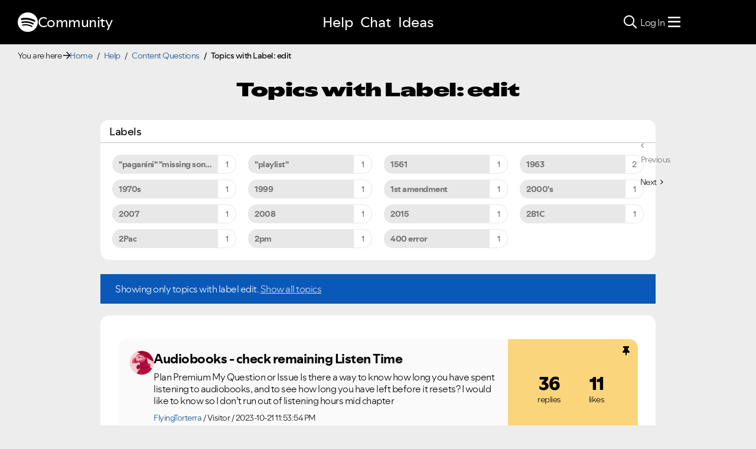

--- FILE ---
content_type: text/html;charset=UTF-8
request_url: https://community.spotify.com/t5/forums/filteredbylabelpage/board-id/content/label-name/edit
body_size: 84046
content:
<!DOCTYPE html><html prefix="og: http://ogp.me/ns#" dir="ltr" lang="en" class="no-js">
	<head>
	
	<title>
	Topics with Label: edit - The Spotify Community
</title>
	
	
	
<link rel="stylesheet" href="//www.scdn.co/build/css/masthead-52fc96aa34.css"/>

<link rel="icon" type="image/png" sizes="16x16" rel="noopener" target="_blank" href="https://community.spotify.com/html/@0982CC69097A06E793BA309FE50D418E/assets/favicon-16x16.png">
<link rel="icon" type="image/png" sizes="32x32" rel="noopener" target="_blank" href="https://community.spotify.com/html/@E7B9CC308B43BA537DBB785315920DD5/assets/favicon-32x32.png">
<link rel="icon" type="image/png" sizes="144x144" rel="noopener" target="_blank" href="https://community.spotify.com/html/@63364F31DECF09C1D70E39A58493275A/assets/favicon-144x144.png">
<link rel="icon" type="image/x-icon" href="https://community.spotify.com/html/@10042AC9BA90A2CF08E1DF1751279542/assets/favicon.ico">

<link rel="apple-touch-icon-precomposed" sizes="180x180" href="https://community.spotify.com/html/@30315CC2549AD2D364CD61B399DD87D9/assets/apple-touch-icon-180x180.png">
<link rel="apple-touch-icon-precomposed" sizes="152x152" href="https://community.spotify.com/html/@575BF3BA4DAAE076937D685B48097485/assets/apple-touch-icon-152x152.png">
<link rel="apple-touch-icon-precomposed" sizes="144x144" href="https://community.spotify.com/html/@450A3002FD07A29AF9F4BD440E5D5110/assets/apple-touch-icon-144x144.png">
<link rel="apple-touch-icon-precomposed" sizes="120x120" href="https://community.spotify.com/html/@A59137648CED77B8ED0FD39938678F5A/assets/apple-touch-icon-120x120.png">
<link rel="apple-touch-icon-precomposed" sizes="114x114" href="https://community.spotify.com/html/@D1C9083BDA08BF94573E2E559BAB609B/assets/apple-touch-icon-114x114.png">
<link rel="apple-touch-icon-precomposed" sizes="76x76" href="https://community.spotify.com/html/@1092FC252AC5BC6C2F7710660B7C2EF7/assets/apple-touch-icon-76x76.png">
<link rel="apple-touch-icon-precomposed" sizes="72x72" href="https://community.spotify.com/html/@5B57EF961C5C8033F71A1D74454B2E4F/assets/apple-touch-icon-72x72.png">
<link rel="apple-touch-icon-precomposed" sizes="57x57" href="https://community.spotify.com/html/@1EABAEBF8C6790C37C7762431EC4132E/assets/apple-touch-icon-57x57.png">
<link rel="apple-touch-icon-precomposed" href="https://community.spotify.com/html/@1EABAEBF8C6790C37C7762431EC4132E/assets/apple-touch-icon-57x57.png">

<!-- Compiled and minified Bootstrap 5.1 CSS -->
<link href="https://community.spotify.com/html/@2DED6169399E0435B975FC2BBB40F4F2/assets/bootstrap.min.css" rel="stylesheet" />

<!-- Owl Carousel -->
<link href="https://community.spotify.com/html/@EBB1EAD11358F4C1BF9CA3E9130D2630/assets/owl.carousel.min.css" rel="stylesheet" />
<!-- jBox -->
<link href="https://community.spotify.com/html/@D0C54E9C443FB83AC030D3E62BB5F7D6/assets/jBox.all.min.css" rel="stylesheet" />

<link rel="search" type="application/opensearchdescription+xml" title="Spotify Community Search" href="//community.spotify.com/html/assets/SpotifyCommunityOpenSearch.xml">


<!-- Google Optimize -->
<!-- Anti-flicker snippet (recommended) -->
<style>.async-hide { opacity: 0 !important} </style>
<script>(function(a,s,y,n,c,h,i,d,e){s.className+=' '+y;h.start=1*new Date;
h.end=i=function(){s.className=s.className.replace(RegExp(' ?'+y),'')};
(a[n]=a[n]||[]).hide=h;setTimeout(function(){i();h.end=null},c);h.timeout=c;
})(window,document.documentElement,'async-hide','dataLayer',4000,
{'OPT-T9388SC':true});</script>
<script src="https://www.googleoptimize.com/optimize.js?id=OPT-T9388SC"></script>
<!-- End Google Optimize -->

<!-- Google Tag Manager -->
<script>(function(w,d,s,l,i){w[l]=w[l]||[];w[l].push({'gtm.start':
new Date().getTime(),event:'gtm.js'});var f=d.getElementsByTagName(s)[0],
j=d.createElement(s),dl=l!='dataLayer'?'&l='+l:'';j.async=true;j.src=
'https://www.googletagmanager.com/gtm.js?id='+i+dl;f.parentNode.insertBefore(j,f);
})(window,document,'script','dataLayer','GTM-WVZ2SFM');</script>
<!-- End Google Tag Manager -->

<link rel="stylesheet" href="https://community.spotify.com/html/@574DA14223A7BD00FA8B549FFFFCB05F/assets/fontawesome5.min.css" />

    <script>
        document.querySelector('head').addEventListener('countryFunc', function (e) {
            if (window.markerFunc() == 1) {
                var cookiePolicy = document.getElementById("cookie-policy")
                if (cookiePolicy) {
                    cookiePolicy.innerHTML = '';
                    var btn = document.createElement("button");
                    btn.innerHTML = "Cookie Settings"
                    cookiePolicy.appendChild(btn);
                    btn.setAttribute('id', 'ot-sdk-btn')
                    btn.setAttribute('class', 'ot-sdk-show-settings')
                }

            } else {
                var testCase = document.getElementById("cookie-policy")
                var a = document.createElement("a")
                var link = document.createTextNode("Cookie Policy")
                testCase.appendChild(a);
                a.appendChild(link);
                a.title = "Cookie Policy"
                a.href = "https://www.spotify.com/legal/cookies-policy/"
                a.setAttribute('class', 'mh-footer-secondary svelte-1ouzkfx')
            }
        }, false);
    </script>




	
	
	
	<meta content="width=device-width, initial-scale=1.0" name="viewport"/><meta content="2026-01-29T02:16:30+01:00" itemprop="dateModified"/><meta content="text/html; charset=UTF-8" http-equiv="Content-Type"/><link href="https://community.spotify.com/t5/forums/filteredbylabelpage/board-id/content/label-name/edit" rel="canonical"/>
	<meta content="website" property="og:type"/><meta content="https://community.spotify.com/t5/forums/filteredbylabelpage/board-id/content/label-name/edit" property="og:url"/><meta content="" property="og:description"/><meta content="Content Questions" property="og:title"/>
	
	
		<link class="lia-link-navigation hidden live-links" title="Content Questions topics" type="application/rss+xml" rel="alternate" id="link" href="/spotify/rss/board?board.id=content"></link>
	
		<link class="lia-link-navigation hidden live-links" title="All Content Questions posts" type="application/rss+xml" rel="alternate" id="link_0" href="/spotify/rss/boardmessages?board.id=content"></link>
	

	
	
	    
            	<link href="/skins/2039794/be52f0e2523c9e964790b1eddd0ed6ca/spotify_responsive_2025.css" rel="stylesheet" type="text/css"/>
            
	

	
	
	
	
	<link rel="stylesheet" href="https://community.spotify.com/html/assets/main.css?v=20251125B" />
<link rel="stylesheet" href="https://community.spotify.com/html/assets/openmic_main.css?v=20251128b" />
<meta property="og:title" content="Topics with Label: edit - The Spotify Community" />
<meta property="og:image" content="https://community.spotify.com/html/@B1C12C188135BDA458C22B1B32F9A914/assets/spotify-preview-v2.png" />
<meta name="twitter:image" content="https://community.spotify.com/html/@B1C12C188135BDA458C22B1B32F9A914/assets/spotify-preview-v2.png"/>
<meta name="twitter:card" content="summary_large_image"/>
<meta name="twitter:title" content="Topics with Label: edit - The Spotify Community"/>
<meta name="twitter:description" content="Topics with Label: edit - The Spotify Community"/>
<meta name="twitter:url" content="https://community.spotify.com/t5/forums/filteredbylabelpage/board-id/content/label-name/edit"/>
  




<script>
  console.log('HotJar:', true ? 'Enabled' : 'Disabled');
</script>


  <script>
    (function(h,o,t,j,a,r){
      h.hj=h.hj||function(){(h.hj.q=h.hj.q||[]).push(arguments)};
      h._hjSettings={hjid:5038406,hjsv:6};
      a=o.getElementsByTagName('head')[0];
      r=o.createElement('script');r.async=1;
      r.src=t+h._hjSettings.hjid+j+h._hjSettings.hjsv;
      a.appendChild(r);
    })(window,document,'https://static.hotjar.com/c/hotjar-','.js?sv=');

    window._hjReady = window._hjReady || [];
    window._hjReady.push(function() {
        hj('tagRecording', ['board_help', 'subcategory_content']);
        hj('trigger', 'help_view_content');
    });
  </script>


<script type="text/javascript" src="/t5/scripts/129B3FAC03679C8B82A528EDDD4E9DDC/lia-scripts-head-min.js"></script><script language="javascript" type="text/javascript">
<!--
LITHIUM.PrefetchData = {"Components":{},"commonResults":{}};
LITHIUM.DEBUG = false;
LITHIUM.CommunityJsonObject = {
  "Validation" : {
    "image.description" : {
      "min" : 0,
      "max" : 1000,
      "isoneof" : [ ],
      "type" : "string"
    },
    "tkb.toc_maximum_heading_level" : {
      "min" : 1,
      "max" : 6,
      "isoneof" : [ ],
      "type" : "integer"
    },
    "tkb.toc_heading_list_style" : {
      "min" : 0,
      "max" : 50,
      "isoneof" : [
        "disc",
        "circle",
        "square",
        "none"
      ],
      "type" : "string"
    },
    "blog.toc_maximum_heading_level" : {
      "min" : 1,
      "max" : 6,
      "isoneof" : [ ],
      "type" : "integer"
    },
    "tkb.toc_heading_indent" : {
      "min" : 5,
      "max" : 50,
      "isoneof" : [ ],
      "type" : "integer"
    },
    "blog.toc_heading_indent" : {
      "min" : 5,
      "max" : 50,
      "isoneof" : [ ],
      "type" : "integer"
    },
    "blog.toc_heading_list_style" : {
      "min" : 0,
      "max" : 50,
      "isoneof" : [
        "disc",
        "circle",
        "square",
        "none"
      ],
      "type" : "string"
    }
  },
  "User" : {
    "settings" : {
      "imageupload.legal_file_extensions" : "*.jpg;*.JPG;*.jpeg;*.JPEG;*.gif;*.GIF;*.png;*.PNG",
      "config.enable_avatar" : true,
      "integratedprofile.show_klout_score" : true,
      "layout.sort_view_by_last_post_date" : true,
      "layout.friendly_dates_enabled" : true,
      "profileplus.allow.anonymous.scorebox" : false,
      "tkb.message_sort_default" : "topicPublishDate",
      "layout.format_pattern_date" : "yyyy-MM-dd",
      "config.require_search_before_post" : "off",
      "isUserLinked" : false,
      "integratedprofile.cta_add_topics_dismissal_timestamp" : -1,
      "layout.message_body_image_max_size" : 1000,
      "profileplus.everyone" : false,
      "integratedprofile.cta_connect_wide_dismissal_timestamp" : -1,
      "blog.toc_maximum_heading_level" : "",
      "integratedprofile.hide_social_networks" : false,
      "blog.toc_heading_indent" : "",
      "contest.entries_per_page_num" : 20,
      "layout.messages_per_page_linear" : 20,
      "integratedprofile.cta_manage_topics_dismissal_timestamp" : -1,
      "profile.shared_profile_test_group" : false,
      "integratedprofile.cta_personalized_feed_dismissal_timestamp" : -1,
      "integratedprofile.curated_feed_size" : 10,
      "contest.one_kudo_per_contest" : false,
      "integratedprofile.enable_social_networks" : false,
      "integratedprofile.my_interests_dismissal_timestamp" : -1,
      "profile.language" : "en",
      "layout.friendly_dates_max_age_days" : 31,
      "layout.threading_order" : "thread_descending",
      "blog.toc_heading_list_style" : "disc",
      "useRecService" : false,
      "layout.module_welcome" : "",
      "imageupload.max_uploaded_images_per_upload" : 100,
      "imageupload.max_uploaded_images_per_user" : 10000,
      "integratedprofile.connect_mode" : "",
      "tkb.toc_maximum_heading_level" : "",
      "tkb.toc_heading_list_style" : "disc",
      "sharedprofile.show_hovercard_score" : true,
      "config.search_before_post_scope" : "community",
      "tkb.toc_heading_indent" : "",
      "p13n.cta.recommendations_feed_dismissal_timestamp" : -1,
      "imageupload.max_file_size" : 5120,
      "layout.show_batch_checkboxes" : false,
      "integratedprofile.cta_connect_slim_dismissal_timestamp" : -1
    },
    "isAnonymous" : true,
    "policies" : {
      "image-upload.process-and-remove-exif-metadata" : true
    },
    "registered" : false,
    "emailRef" : "",
    "id" : -1,
    "login" : "user-removed"
  },
  "Server" : {
    "communityPrefix" : "/spotify",
    "nodeChangeTimeStamp" : 1769658030465,
    "tapestryPrefix" : "/t5",
    "deviceMode" : "DESKTOP",
    "responsiveDeviceMode" : "DESKTOP",
    "membershipChangeTimeStamp" : "0",
    "version" : "25.12",
    "branch" : "25.12-release",
    "showTextKeys" : false
  },
  "Config" : {
    "phase" : "prod",
    "integratedprofile.cta.reprompt.delay" : 30,
    "profileplus.tracking" : {
      "profileplus.tracking.enable" : false,
      "profileplus.tracking.click.enable" : false,
      "profileplus.tracking.impression.enable" : false
    },
    "app.revision" : "2512231126-s6f44f032fc-b18",
    "navigation.manager.community.structure.limit" : "1000"
  },
  "Activity" : {
    "Results" : [ ]
  },
  "NodeContainer" : {
    "viewHref" : "https://community.spotify.com/t5/Help/ct-p/Help",
    "description" : "Need some assistance?",
    "id" : "Help",
    "shortTitle" : "Help",
    "title" : "Help",
    "nodeType" : "category"
  },
  "Page" : {
    "skins" : [
      "spotify_responsive_2025",
      "responsive_peak"
    ],
    "authUrls" : {
      "loginUrl" : "/plugins/common/feature/oauth2sso_v2/sso_login_redirect?referer=https%3A%2F%2Fcommunity.spotify.com%2Ft5%2Fforums%2Ffilteredbylabelpage%2Fboard-id%2Fcontent%2Flabel-name%2Fedit",
      "loginUrlNotRegistered" : "/plugins/common/feature/oauth2sso_v2/sso_login_redirect?redirectreason=notregistered&referer=https%3A%2F%2Fcommunity.spotify.com%2Ft5%2Fforums%2Ffilteredbylabelpage%2Fboard-id%2Fcontent%2Flabel-name%2Fedit",
      "loginUrlNotRegisteredDestTpl" : "/plugins/common/feature/oauth2sso_v2/sso_login_redirect?redirectreason=notregistered&referer=%7B%7BdestUrl%7D%7D"
    },
    "name" : "ForumsFilteredByLabelPage",
    "rtl" : false,
    "object" : {
      "viewHref" : "/t5/Content-Questions/bd-p/content",
      "id" : "content",
      "page" : "ForumsFilteredByLabelPage",
      "type" : "Board"
    }
  },
  "WebTracking" : {
    "Activities" : { },
    "path" : "Community:Home/Category:Help/Board:Content Questions"
  },
  "Feedback" : {
    "targeted" : { }
  },
  "Seo" : {
    "markerEscaping" : {
      "pathElement" : {
        "prefix" : "@",
        "match" : "^[0-9][0-9]$"
      },
      "enabled" : false
    }
  },
  "TopLevelNode" : {
    "viewHref" : "https://community.spotify.com/",
    "description" : "",
    "id" : "spotify",
    "shortTitle" : "Home",
    "title" : "The Spotify Community",
    "nodeType" : "Community"
  },
  "Community" : {
    "viewHref" : "https://community.spotify.com/",
    "integratedprofile.lang_code" : "en",
    "integratedprofile.country_code" : "US",
    "id" : "spotify",
    "shortTitle" : "Home",
    "title" : "The Spotify Community"
  },
  "CoreNode" : {
    "conversationStyle" : "forum",
    "viewHref" : "https://community.spotify.com/t5/Content-Questions/bd-p/content",
    "settings" : { },
    "description" : "",
    "id" : "content",
    "shortTitle" : "Content Questions",
    "title" : "Content Questions",
    "nodeType" : "Board",
    "ancestors" : [
      {
        "viewHref" : "https://community.spotify.com/t5/Help/ct-p/Help",
        "description" : "Need some assistance?",
        "id" : "Help",
        "shortTitle" : "Help",
        "title" : "Help",
        "nodeType" : "category"
      },
      {
        "viewHref" : "https://community.spotify.com/",
        "description" : "",
        "id" : "spotify",
        "shortTitle" : "Home",
        "title" : "The Spotify Community",
        "nodeType" : "Community"
      }
    ]
  }
};
LITHIUM.Components.RENDER_URL = "/t5/util/componentrenderpage/component-id/#{component-id}?render_behavior=raw";
LITHIUM.Components.ORIGINAL_PAGE_NAME = 'forums/FilteredByLabelPage';
LITHIUM.Components.ORIGINAL_PAGE_ID = 'ForumsFilteredByLabelPage';
LITHIUM.Components.ORIGINAL_PAGE_CONTEXT = '[base64].';
LITHIUM.Css = {
  "BASE_DEFERRED_IMAGE" : "lia-deferred-image",
  "BASE_BUTTON" : "lia-button",
  "BASE_SPOILER_CONTAINER" : "lia-spoiler-container",
  "BASE_TABS_INACTIVE" : "lia-tabs-inactive",
  "BASE_TABS_ACTIVE" : "lia-tabs-active",
  "BASE_AJAX_REMOVE_HIGHLIGHT" : "lia-ajax-remove-highlight",
  "BASE_FEEDBACK_SCROLL_TO" : "lia-feedback-scroll-to",
  "BASE_FORM_FIELD_VALIDATING" : "lia-form-field-validating",
  "BASE_FORM_ERROR_TEXT" : "lia-form-error-text",
  "BASE_FEEDBACK_INLINE_ALERT" : "lia-panel-feedback-inline-alert",
  "BASE_BUTTON_OVERLAY" : "lia-button-overlay",
  "BASE_TABS_STANDARD" : "lia-tabs-standard",
  "BASE_AJAX_INDETERMINATE_LOADER_BAR" : "lia-ajax-indeterminate-loader-bar",
  "BASE_AJAX_SUCCESS_HIGHLIGHT" : "lia-ajax-success-highlight",
  "BASE_CONTENT" : "lia-content",
  "BASE_JS_HIDDEN" : "lia-js-hidden",
  "BASE_AJAX_LOADER_CONTENT_OVERLAY" : "lia-ajax-loader-content-overlay",
  "BASE_FORM_FIELD_SUCCESS" : "lia-form-field-success",
  "BASE_FORM_WARNING_TEXT" : "lia-form-warning-text",
  "BASE_FORM_FIELDSET_CONTENT_WRAPPER" : "lia-form-fieldset-content-wrapper",
  "BASE_AJAX_LOADER_OVERLAY_TYPE" : "lia-ajax-overlay-loader",
  "BASE_FORM_FIELD_ERROR" : "lia-form-field-error",
  "BASE_SPOILER_CONTENT" : "lia-spoiler-content",
  "BASE_FORM_SUBMITTING" : "lia-form-submitting",
  "BASE_EFFECT_HIGHLIGHT_START" : "lia-effect-highlight-start",
  "BASE_FORM_FIELD_ERROR_NO_FOCUS" : "lia-form-field-error-no-focus",
  "BASE_EFFECT_HIGHLIGHT_END" : "lia-effect-highlight-end",
  "BASE_SPOILER_LINK" : "lia-spoiler-link",
  "FACEBOOK_LOGOUT" : "lia-component-users-action-logout",
  "BASE_DISABLED" : "lia-link-disabled",
  "FACEBOOK_SWITCH_USER" : "lia-component-admin-action-switch-user",
  "BASE_FORM_FIELD_WARNING" : "lia-form-field-warning",
  "BASE_AJAX_LOADER_FEEDBACK" : "lia-ajax-loader-feedback",
  "BASE_AJAX_LOADER_OVERLAY" : "lia-ajax-loader-overlay",
  "BASE_LAZY_LOAD" : "lia-lazy-load"
};
(function() { if (!window.LITHIUM_SPOILER_CRITICAL_LOADED) { window.LITHIUM_SPOILER_CRITICAL_LOADED = true; window.LITHIUM_SPOILER_CRITICAL_HANDLER = function(e) { if (!window.LITHIUM_SPOILER_CRITICAL_LOADED) return; if (e.target.classList.contains('lia-spoiler-link')) { var container = e.target.closest('.lia-spoiler-container'); if (container) { var content = container.querySelector('.lia-spoiler-content'); if (content) { if (e.target.classList.contains('open')) { content.style.display = 'none'; e.target.classList.remove('open'); } else { content.style.display = 'block'; e.target.classList.add('open'); } } e.preventDefault(); return false; } } }; document.addEventListener('click', window.LITHIUM_SPOILER_CRITICAL_HANDLER, true); } })();
LITHIUM.noConflict = true;
LITHIUM.useCheckOnline = false;
LITHIUM.RenderedScripts = [
  "jquery.ui.resizable.js",
  "jquery.fileupload.js",
  "jquery.appear-1.1.1.js",
  "Events.js",
  "jquery.autocomplete.js",
  "DataHandler.js",
  "Tooltip.js",
  "HelpIcon.js",
  "json2.js",
  "ResizeSensor.js",
  "LiModernizr.js",
  "jquery.ui.core.js",
  "jquery.iframe-transport.js",
  "CustomEvent.js",
  "jquery.lithium-selector-extensions.js",
  "jquery.delayToggle-1.0.js",
  "jquery.ui.position.js",
  "jquery.ui.dialog.js",
  "InformationBox.js",
  "jquery.effects.core.js",
  "jquery.json-2.6.0.js",
  "ElementQueries.js",
  "DynamicPager.js",
  "Namespace.js",
  "Lithium.js",
  "Components.js",
  "jquery.ui.mouse.js",
  "jquery.hoverIntent-r6.js",
  "Auth.js",
  "jquery.function-utils-1.0.js",
  "DeferredImages.js",
  "jquery.css-data-1.0.js",
  "Link.js",
  "Cache.js",
  "AjaxFeedback.js",
  "jquery.blockui.js",
  "jquery.position-toggle-1.0.js",
  "jquery.placeholder-2.0.7.js",
  "Placeholder.js",
  "jquery.tools.tooltip-1.2.6.js",
  "prism.js",
  "ForceLithiumJQuery.js",
  "PartialRenderProxy.js",
  "SearchAutoCompleteToggle.js",
  "jquery.effects.slide.js",
  "jquery.ajax-cache-response-1.0.js",
  "Video.js",
  "NoConflict.js",
  "ElementMethods.js",
  "PolyfillsAll.js",
  "SearchForm.js",
  "Forms.js",
  "jquery.ui.widget.js",
  "Sandbox.js",
  "jquery.tmpl-1.1.1.js",
  "Throttle.js",
  "jquery.js",
  "jquery.viewport-1.0.js",
  "jquery.ui.draggable.js",
  "AutoComplete.js",
  "AjaxSupport.js",
  "SpoilerToggle.js",
  "ActiveCast3.js",
  "Loader.js",
  "jquery.clone-position-1.0.js",
  "jquery.iframe-shim-1.0.js",
  "Globals.js",
  "jquery.scrollTo.js",
  "Text.js",
  "FormActions.js"
];// -->
</script><script type="text/javascript" src="/t5/scripts/D60EB96AE5FF670ED274F16ABB044ABD/lia-scripts-head-min.js"></script></head>
	<body class="lia-board lia-user-status-anonymous ForumsFilteredByLabelPage lia-body" id="lia-body">
	
	
	<div id="861-229-4" class="ServiceNodeInfoHeader">
</div>
	
	
	
	

	<div class="lia-page">
		<center>
			
				
<!-- Google Tag Manager (noscript) -->
<noscript><iframe src="https://www.googletagmanager.com/ns.html?id=GTM-WVZ2SFM"
height="0" width="0" style="display:none;visibility:hidden"></iframe></noscript>
<!-- End Google Tag Manager (noscript) -->

					
	
	<div class="MinimumWidthContainer">
		<div class="min-width-wrapper">
			<div class="min-width">		
				
						<div class="lia-content">
                            
							
							
							
		
	<div class="lia-quilt lia-quilt-forums-filtered-by-label-page lia-quilt-layout-custom-idealist-layout lia-top-quilt">
	<div class="lia-quilt-row lia-quilt-row-header">
		<div class="lia-quilt-column lia-quilt-column-24 lia-quilt-column-single lia-quilt-column-common-header">
			<div class="lia-quilt-column-alley lia-quilt-column-alley-single">
	
		
			<div class="lia-quilt lia-quilt-header lia-quilt-layout-spotify-header lia-component-quilt-header">
	<div class="lia-quilt-row">
		<div class="lia-quilt-column lia-quilt-column-24 lia-quilt-column-single lia-quilt-column-before">
			<div class="lia-quilt-column-alley lia-quilt-column-alley-single">
	
		<div class="headerWrapper">
			
		
			<a href="#content-start" class="skip-link">Skip to content</a>
		
			<!--
<div id="js-message-bar-cookie-notice" class="alert alert-cookie alert-info alert-dismissible" role="alert">
	<div class="container">
		<button type="button" class="close" data-dismiss="alert"><span aria-hidden="true">×</span><span class="sr-only">Close</span></button>
		<span class="js-cookie-notice">We use cookies to give you the best online experience. By using our website you agree to our use of cookies in accordance with our cookie policy.</span> <a class="alert-link cookie-link" href="https://www.spotify.com/legal/privacy-policy/#s3" title="Cookies">Learn more here.</a>
	</div>
</div>
<script>
(function () {	
	var cookieName = "cookieNoticeDismissed";

	function createCookie(name,value,days) {
		if (days) {
			var date = new Date();
			date.setTime(date.getTime()+(days*24*60*60*1000));
			var expires = "; expires="+date.toGMTString();
		}
		else var expires = "";
		document.cookie = name+"="+value+expires+"; path=/";
	}

	function readCookie(name) {
		var nameEQ = name + "=";
		var ca = document.cookie.split(';');
		for(var i=0;i < ca.length;i++) {
			var c = ca[i];
			while (c.charAt(0)==' ') c = c.substring(1,c.length);
			if (c.indexOf(nameEQ) == 0) return c.substring(nameEQ.length,c.length);
		}
		return null;
	}

	if(readCookie(cookieName) !== null) {
		document.getElementById("js-message-bar-cookie-notice").remove();
	} else {
		// wait until jquery is loaded
		(function defer() {
	          if (window.jQuery) {
	                (function ($) {	
							$("#js-message-bar-cookie-notice .close").click(function () {
								createCookie(cookieName, '1', 30);
							});
	                })(window.jQuery);
	          } else {
	               setTimeout(function() { defer() }, 10);
	          }
	     })();
	}
})();
</script>
-->
		
			<div class="lia-panel lia-panel-standard StringDisplayTaplet Chrome lia-component-common-widget-announcement"><div class="lia-decoration-border"><div class="lia-decoration-border-top"><div> </div></div><div class="lia-decoration-border-content"><div><div class="lia-panel-heading-bar-wrapper"><div class="lia-panel-heading-bar"><span aria-level="3" role="heading" class="lia-panel-heading-bar-title">Announcements</span></div></div><div class="lia-panel-content-wrapper"><div class="lia-panel-content"><div class="StringDisplayTaplet">
	
    	<style type="text/css">
	.lia-panel.lia-panel-standard.lia-component-common-widget-announcement {
		display:none !important;
	}
	</style>
        
    
</div></div></div></div></div><div class="lia-decoration-border-bottom"><div> </div></div></div></div>
		
	
		</div>
	
	
</div>
		</div>
	</div><div class="lia-quilt-row">
		<div class="lia-quilt-column lia-quilt-column-24 lia-quilt-column-single lia-quilt-column-header">
			<div class="lia-quilt-column-alley lia-quilt-column-alley-single">
	
		
			
			

<script>
	document.body.className += ' theme1';
</script>

<div class="background1"></div>
		
	
	

	
		<div class="headerWrapper">
			
		
			  







<!-- header -->
<header class="spotify-header " role="banner">

<div class="navbar-container">
	<nav id="navbar" aria-label="Main Navigation">
		<span class="nav-start">
         <a href="/" class="community-logo">
				<svg role="img" viewbox="0 0 24 24" aria-label="Spotify" aria-hidden="false" data-encore-id="logoSpotify" class="Svg-sc-6c3c1v-0 dDJltW"><title>Spotify</title><path d="M13.427.01C6.805-.253 1.224 4.902.961 11.524.698 18.147 5.853 23.728 12.476 23.99c6.622.263 12.203-4.892 12.466-11.514S20.049.272 13.427.01m5.066 17.579a.717.717 0 0 1-.977.268 14.4 14.4 0 0 0-5.138-1.747 14.4 14.4 0 0 0-5.42.263.717.717 0 0 1-.338-1.392c1.95-.474 3.955-.571 5.958-.29 2.003.282 3.903.928 5.647 1.92a.717.717 0 0 1 .268.978m1.577-3.15a.93.93 0 0 1-1.262.376 17.7 17.7 0 0 0-5.972-1.96 17.7 17.7 0 0 0-6.281.238.93.93 0 0 1-1.11-.71.93.93 0 0 1 .71-1.11 19.5 19.5 0 0 1 6.94-.262 19.5 19.5 0 0 1 6.599 2.165c.452.245.62.81.376 1.263m1.748-3.551a1.147 1.147 0 0 1-1.546.488 21.4 21.4 0 0 0-6.918-2.208 21.4 21.4 0 0 0-7.259.215 1.146 1.146 0 0 1-.456-2.246 23.7 23.7 0 0 1 8.034-.24 23.7 23.7 0 0 1 7.657 2.445c.561.292.78.984.488 1.546m13.612-.036-.832-.247c-1.67-.495-2.14-.681-2.14-1.353 0-.637.708-1.327 2.264-1.327 1.539 0 2.839.752 3.51 1.31.116.096.24.052.24-.098V6.935c0-.097-.027-.15-.098-.203-.83-.62-2.272-1.07-3.723-1.07-2.953 0-4.722 1.68-4.722 3.59 0 2.157 1.371 2.91 3.626 3.546l.973.274c1.689.478 1.998.902 1.998 1.556 0 1.097-.831 1.433-2.07 1.433-1.556 0-3.457-.911-4.35-2.025-.08-.098-.177-.053-.177.062v2.423c0 .097.01.141.08.22.743.814 2.52 1.53 4.59 1.53 2.546 0 4.456-1.485 4.456-3.784 0-1.787-1.052-2.865-3.625-3.635m10.107-1.76c-1.68 0-2.653 1.026-3.219 2.052V9.376c0-.08-.044-.124-.124-.124h-2.22c-.079 0-.123.044-.123.124V20.72c0 .08.044.124.124.124h2.22c.079 0 .123-.044.123-.124v-4.536c.566 1.025 1.521 2.034 3.237 2.034 2.264 0 3.89-1.955 3.89-4.581s-1.644-4.545-3.908-4.545m-.654 6.986c-1.185 0-2.211-1.167-2.618-2.458.407-1.362 1.344-2.405 2.618-2.405 1.211 0 2.051.92 2.051 2.423s-.84 2.44-2.051 2.44m40.633-6.826h-2.264c-.08 0-.115.017-.15.097l-2.282 5.483-2.29-5.483c-.035-.08-.07-.097-.15-.097h-3.661v-.584c0-.955.645-1.397 1.476-1.397.496 0 1.035.256 1.415.486.089.053.15-.008.115-.088l-.796-1.901a.26.26 0 0 0-.124-.133c-.389-.203-1.025-.38-1.644-.38-1.875 0-2.954 1.432-2.954 3.254v.743h-1.503c-.08 0-.124.044-.124.124v1.768c0 .08.044.124.124.124h1.503v6.668c0 .08.044.123.124.123h2.264c.08 0 .124-.044.124-.123v-6.668h1.936l2.812 6.11-1.512 3.325c-.044.098.009.142.097.142h2.414c.08 0 .116-.018.15-.097l4.997-11.355c.035-.08-.009-.141-.097-.141M54.964 9.04c-2.865 0-4.837 2.025-4.837 4.616 0 2.573 1.971 4.616 4.837 4.616 2.856 0 4.846-2.043 4.846-4.616 0-2.591-1.99-4.616-4.846-4.616m.008 7.065c-1.37 0-2.343-1.043-2.343-2.45 0-1.405.973-2.449 2.343-2.449 1.362 0 2.335 1.043 2.335 2.45 0 1.406-.973 2.45-2.335 2.45m33.541-6.334a1.24 1.24 0 0 0-.483-.471 1.4 1.4 0 0 0-.693-.17q-.384 0-.693.17a1.24 1.24 0 0 0-.484.471q-.174.302-.174.681 0 .375.174.677.175.3.484.471t.693.17.693-.17.483-.471.175-.676q0-.38-.175-.682m-.211 1.247a1 1 0 0 1-.394.39 1.15 1.15 0 0 1-.571.14 1.16 1.16 0 0 1-.576-.14 1 1 0 0 1-.391-.39 1.14 1.14 0 0 1-.14-.566q0-.316.14-.562t.391-.388.576-.14q.32 0 .57.14.253.141.395.39t.142.565q0 .312-.142.56m-19.835-5.78c-.85 0-1.468.6-1.468 1.396s.619 1.397 1.468 1.397c.866 0 1.485-.6 1.485-1.397 0-.796-.619-1.397-1.485-1.397m19.329 5.19a.31.31 0 0 0 .134-.262q0-.168-.132-.266-.132-.099-.381-.099h-.588v1.229h.284v-.489h.154l.374.489h.35l-.41-.518a.5.5 0 0 0 .215-.084m-.424-.109h-.26v-.3h.27q.12 0 .184.036a.12.12 0 0 1 .065.116.12.12 0 0 1-.067.111.4.4 0 0 1-.192.037M69.607 9.252h-2.263c-.08 0-.124.044-.124.124v8.56c0 .08.044.123.124.123h2.263c.08 0 .124-.044.124-.123v-8.56c0-.08-.044-.124-.124-.124m-3.333 6.605a2.1 2.1 0 0 1-1.053.257c-.725 0-1.185-.425-1.185-1.362v-3.484h2.211c.08 0 .124-.044.124-.124V9.376c0-.08-.044-.124-.124-.124h-2.21V6.944c0-.097-.063-.15-.15-.08l-3.954 3.113c-.053.044-.07.088-.07.16v1.007c0 .08.044.124.123.124h1.539v3.855c0 2.087 1.203 3.06 2.918 3.06.743 0 1.46-.194 1.884-.442.062-.035.07-.07.07-.133v-1.68c0-.088-.044-.115-.123-.07" transform="translate(-0.95,0)"></path></svg>
				Community
			</a>
		</span>
			<ul class="spotify-nav-main">
					<li>
						  <button class="main-nav-item" aria-expanded="false" aria-controls="subnav-Help">
							 Help
						  </button>
						  <ul class="subnav" id="subnav-Help">
							 <li><a href="/t5/Help/ct-p/Help">Help Home</a></li>
							 <li class="divider">&nbsp;</li>
							 <!--li><a href="#"><i class="fas fa-wand-magic"></i>Help Wizard</a></li-->
							 <li><a href="/t5/Ongoing-Issues/idb-p/ongoing_issues/status-key/Under_investigation"><i class="fas fa-line-columns"></i>Ongoing Issues</a></li>
							 <li><a href="/t5/Spotify-Answers/tkb-p/Spotify-Answers"><i class="fas fa-question"></i>FAQs</a></li>
							 <li>
                        <button class="main-nav-item" aria-expanded="false" aria-controls="subnav-HelpCategories"><i class="fas fa-list"></i>Help Categories</button>
                        <ul class="subnav" id="subnav-HelpCategories">
				<li><a href="/t5/Accounts/bd-p/spotifyaccountrelated">Accounts</a></li>
				<li><a href="/t5/Subscriptions/bd-p/Subscriptions">Subscriptions</a></li>
				<li><a href="/t5/Premium-Family/bd-p/family">Premium Family</a></li>
				<li><a href="/t5/Premium-Student/bd-p/students">Premium Student</a></li>
				<li><a href="/t5/Your-Library/bd-p/yourlibrary">Your Library</a></li>
				<li><a href="/t5/Content-Questions/bd-p/content">Content Questions</a></li>
				<li><a href="/t5/Spotify-for-Developers/bd-p/Spotify_Developer">Spotify for Developers</a></li>
				<li><a href="/t5/Other-Podcasts-Partners-etc/bd-p/002">Other (Podcasts, Partners, etc.)</a></li>
				<li><a href="/t5/iOS-iPhone-iPad/bd-p/spotifyiOS">iOS (iPhone, iPad)</a></li>
				<li><a href="/t5/Android/bd-p/spotifyandroid">Android</a></li>
				<li><a href="/t5/Desktop-Windows/bd-p/desktop_windows">Desktop (Windows)</a></li>
				<li><a href="/t5/Desktop-Mac/bd-p/desktop_mac">Desktop (Mac)</a></li>
				<li><a href="/t5/Desktop-Linux/bd-p/desktop_linux">Desktop (Linux)</a></li>
                        </ul>
                      </li>
						  </ul>
					</li>
					<li>
						  <button class="main-nav-item" aria-expanded="false" aria-controls="subnav-Chat">
							 Chat
						  </button>
                    <ul class="subnav" id="subnav-Chat">
							 <li><a href="/t5/Chat/ct-p/chat">Chat Home</a></li>
							 <li class="divider">&nbsp;</li>
							 <li><a href="/t5/Music-Exchange/bd-p/music_exchange"><i class="fas AudioExchange"></i>Music Exchange</a></li>
							 <li><a href="/t5/Music-Discussion/bd-p/music_discussion"><i class="fas MusicDiscussion"></i>Music Discussion</a></li>
							 <li><a href="/t5/Discovery-Promo/bd-p/discovery_and_promo"><i class="fas DiscoveryPromo"></i>Discovery &amp; Promo</a></li>
							 <li><a href="/t5/Social-Random/bd-p/social_and_random"><i class="fas SocialRandom"></i>Social &amp; Random</a></li>
							 <li><a href="/t5/Podcast-Discussion/bd-p/podcast_discussion"><i class="fas Podcasts"></i>Podcast Discussion</a></li>
						  </ul>
					</li>
					<li>
						  <button class="main-nav-item" aria-expanded="false" aria-controls="subnav-Ideas">
							 Ideas
						  </button>
                    <ul class="subnav" id="subnav-Ideas">
                      <li><a href="/t5/Ideas/ct-p/newideas"><i class="fas fa-home"></i>Ideas Home</a></li>
							 <li class="divider">&nbsp;</li>
                      <li>
                        <button class="main-nav-item" aria-expanded="false" aria-controls="subnav-IdeasBoards"><i class="fas fa-list"></i>Idea Categories</button>
                        <ul class="subnav" id="subnav-IdeasBoards">
                            <li><a href="/t5/Live-Ideas/idb-p/ideas_live">Live Ideas</a></li>
                            <li><a href="/t5/Closed-Ideas/idb-p/ideas_no">Closed Ideas</a></li>
                            <li><a href="/t5/Implemented-Ideas/idb-p/ideas_implemented">Implemented Ideas</a></li>
                        </ul>
                      </li>
                    </ul>
					</li>
			</ul>
		<ul class="nav-end">
			<li>
			  <button aria-label="Search" class="toggle-search" aria-expanded="false" aria-controls="subnav-Search">
				 <i class="far fa-search spotify-search"></i>
			  </button>
			</li>
			<li><section class="navbar-user-navigation">
	<ul class="nav navbar-nav navbar-right nav-main">
			<li><a href="/plugins/common/feature/oauth2sso_v2/sso_login_redirect?referer=https%3A%2F%2Fcommunity.spotify.com%2Ft5%2Fforums%2Ffilteredbylabelpage%2Fboard-id%2Fcontent%2Flabel-name%2Fedit">Log In</a></li>
	</ul>
</section></li>
			<li>
			  <button aria-label="Menu" class="toggle-burger" aria-expanded="false" aria-controls="subnav-Burger">
				  <i class="far fa-bars spotify-burger"></i>
			  </button>
			</li>
		</ul>
<div id="search-modal">
  <div class="breakpoint-container">
	 <div id="lia-searchformV32_197d933f668c5" class="SearchForm lia-search-form-wrapper lia-mode-default lia-component-common-widget-search-form">
	

	
		<div class="lia-inline-ajax-feedback">
			<div class="AjaxFeedback" id="ajaxfeedback_197d933f668c5"></div>
			
	

	

		</div>

	

	
		<div id="searchautocompletetoggle_197d933f668c5">	
	
		

	
		<div class="lia-inline-ajax-feedback">
			<div class="AjaxFeedback" id="ajaxfeedback_197d933f668c5_0"></div>
			
	

	

		</div>

	

	
			
            <form enctype="multipart/form-data" class="lia-form lia-form-inline SearchForm" action="https://community.spotify.com/t5/forums/filteredbylabelpage.searchformv32.form.form" method="post" id="form_197d933f668c5" name="form_197d933f668c5"><div class="t-invisible"><input value="board-id/content/label-name/edit" name="t:ac" type="hidden"><input value="search/contributions/page" name="t:cp" type="hidden"><input value="[base64]." name="lia-form-context" type="hidden"><input value="ForumsFilteredByLabelPage:board-id/content/label-name/edit:searchformv32.form:" name="liaFormContentKey" type="hidden"><input value="5DI9GWMef1Esyz275vuiiOExwpQ=:H4sIAAAAAAAAALVSTU7CQBR+krAixkj0BrptjcpCMSbERGKCSmxcm+kwlGrbqTOvFDYexRMYL8HCnXfwAG5dubDtFKxgYgu4mrzvm3w/M+/pHcphHQ4kI4L2dMo9FLYZoM09qbeJxQ4V0+XC7e/tamqyBPEChwgbh1JAjQtLIz6hPaYh8ZlEMaxplAvm2KZmEsm0hhmBhOKpzZzOlsEw8LevR5W3zZfPEqy0oJIYc+eCuAyh2rolfaI7xLN0I8rjWfWBj7CuzJvf5osmbxRN3hacMimNwHRtKSOr0XNnv/vx+FoCGPjhMRzljhNLYHrEt9kA5T08ACCsKvREoYuqxqLl8BLO84q4UcMITcG49y/QOGs1pYyESl5p6V6qwRW086rinVmoxMZsiZud/zBUTc6gmVc4kExkJafmcYG1GM9+wfIsCkf2OP54hal5EjnG54z8h0XhjfcF7wQUs5Kz0GTjU2rOjc/llTT4Au07pDOcBQAA" name="t:formdata" type="hidden"></div>
	
	

	

	

	
		<div class="lia-inline-ajax-feedback">
			<div class="AjaxFeedback" id="feedback_197d933f668c5"></div>
			
	

	

		</div>

	

	

	

	


	
	<input value="4sgpyqFm2xjkscubywYFvNTGitQoPt4Mjf2OZ23GPb4." name="lia-action-token" type="hidden">
	
	<input value="form_197d933f668c5" id="form_UIDform_197d933f668c5" name="form_UID" type="hidden">
	<input value="" id="form_instance_keyform_197d933f668c5" name="form_instance_key" type="hidden">
	
                

                
                    
                        <span class="lia-search-granularity-wrapper">
                            <select title="Search Granularity" class="lia-search-form-granularity search-granularity" aria-label="Search Granularity" id="searchGranularity_197d933f668c5" name="searchGranularity"><option title="All community" selected value="spotify|community">All community</option><option title="This category" value="Help|category">This category</option><option title="This board" value="content|forum-board">This board</option><option title="FAQs" value="tkb|tkb">FAQs</option><option title="Users" value="user|user">Users</option></select>
                        </span>
                    
                

                <span class="lia-search-input-wrapper">
                    <span class="lia-search-input-field">
                        <span class="lia-button-wrapper lia-button-wrapper-secondary lia-button-wrapper-searchForm-action"><input value="searchForm" name="submitContextX" type="hidden"><input class="lia-button lia-button-secondary lia-button-searchForm-action" value="Search" id="submitContext_197d933f668c5" name="submitContext" type="submit"></span>

                        <input placeholder="Search all content" aria-label="Search" title="Search" class="lia-form-type-text lia-autocomplete-input search-input lia-search-input-message" value="" id="messageSearchField_197d933f668c5_0" name="messageSearchField" type="text">
                        <input placeholder="Search all content" aria-label="Search" title="Search" class="lia-form-type-text lia-autocomplete-input search-input lia-search-input-tkb-article lia-js-hidden" value="" id="messageSearchField_197d933f668c5_1" name="messageSearchField_0" type="text">
                        

	
		<input placeholder="Enter a keyword to search within the users" ng-non-bindable="" title="Enter a user name or rank" class="lia-form-type-text UserSearchField lia-search-input-user search-input lia-js-hidden lia-autocomplete-input" aria-label="Enter a user name or rank" value="" id="userSearchField_197d933f668c5" name="userSearchField" type="text">
	

	


                        <input placeholder="Enter a keyword to search within the private messages" title="Enter a search word" class="lia-form-type-text NoteSearchField lia-search-input-note search-input lia-js-hidden lia-autocomplete-input" aria-label="Enter a search word" value="" id="noteSearchField_197d933f668c5_0" name="noteSearchField" type="text">
						<input title="Enter a search word" class="lia-form-type-text ProductSearchField lia-search-input-product search-input lia-js-hidden lia-autocomplete-input" aria-label="Enter a search word" value="" id="productSearchField_197d933f668c5" name="productSearchField" type="text">
                        <input class="lia-as-search-action-id" name="as-search-action-id" type="hidden">
                    </span>
                </span>
                

                <span class="lia-cancel-search">cancel</span>

                
            
</form>
		
			<div class="search-autocomplete-toggle-link lia-js-hidden">
				<span>
					<a class="lia-link-navigation auto-complete-toggle-on lia-link-ticket-post-action lia-component-search-action-enable-auto-complete" data-lia-action-token="BsEUcqCDqpMpm-77nbcT8O1Bvuii0qT4JAs5OnUtKpk." rel="nofollow" id="enableAutoComplete_197d933f668c5" href="https://community.spotify.com/t5/forums/filteredbylabelpage.enableautocomplete:enableautocomplete?t:ac=board-id/content/label-name/edit&amp;t:cp=action/contributions/searchactions">Turn on suggestions</a>					
					<span class="HelpIcon">
	<a class="lia-link-navigation help-icon lia-tooltip-trigger" role="button" aria-label="Help Icon" id="link_197d933f668c5" href="#"><span class="lia-img-icon-help lia-fa-icon lia-fa-help lia-fa" alt="Auto-suggest helps you quickly narrow down your search results by suggesting possible matches as you type." aria-label="Help Icon" role="img" id="display_197d933f668c5"></span></a><div role="alertdialog" class="lia-content lia-tooltip-pos-bottom-left lia-panel-tooltip-wrapper" id="link_197d933f668c5_0-tooltip-element"><div class="lia-tooltip-arrow"></div><div class="lia-panel-tooltip"><div class="content">Auto-suggest helps you quickly narrow down your search results by suggesting possible matches as you type.</div></div></div>
</span>
				</span>
			</div>
		

	

	

	
	
	
</div>
		
	<div class="spell-check-showing-result">
		Showing results for&nbsp;<span class="lia-link-navigation show-results-for-link lia-link-disabled" aria-disabled="true" id="showingResult_197d933f668c5"></span>
		

	</div>
	<div>
		
		<span class="spell-check-search-instead">
			Search instead for&nbsp;<a class="lia-link-navigation search-instead-for-link" rel="nofollow" id="searchInstead_197d933f668c5" href="#"></a>
		</span>

	</div>
	<div class="spell-check-do-you-mean lia-component-search-widget-spellcheck">
		Did you mean:&nbsp;<a class="lia-link-navigation do-you-mean-link" rel="nofollow" id="doYouMean_197d933f668c5" href="#"></a>
	</div>

	

	

	


	
</div>  </div>
</div>	</nav>
</div>
	<div class="headerContent">
<div id="lia-searchformV32_197d934bc0f2b" class="SearchForm lia-search-form-wrapper lia-mode-default lia-component-common-widget-search-form">
	

	
		<div class="lia-inline-ajax-feedback">
			<div class="AjaxFeedback" id="ajaxfeedback_197d934bc0f2b"></div>
			
	

	

		</div>

	

	
		<div id="searchautocompletetoggle_197d934bc0f2b">	
	
		

	
		<div class="lia-inline-ajax-feedback">
			<div class="AjaxFeedback" id="ajaxfeedback_197d934bc0f2b_0"></div>
			
	

	

		</div>

	

	
			
            <form enctype="multipart/form-data" class="lia-form lia-form-inline SearchForm" action="https://community.spotify.com/t5/forums/filteredbylabelpage.searchformv32.form.form" method="post" id="form_197d934bc0f2b" name="form_197d934bc0f2b"><div class="t-invisible"><input value="board-id/content/label-name/edit" name="t:ac" type="hidden"><input value="search/contributions/page" name="t:cp" type="hidden"><input value="[base64]." name="lia-form-context" type="hidden"><input value="ForumsFilteredByLabelPage:board-id/content/label-name/edit:searchformv32.form:" name="liaFormContentKey" type="hidden"><input value="5DI9GWMef1Esyz275vuiiOExwpQ=:H4sIAAAAAAAAALVSTU7CQBR+krAixkj0BrptjcpCMSbERGKCSmxcm+kwlGrbqTOvFDYexRMYL8HCnXfwAG5dubDtFKxgYgu4mrzvm3w/M+/pHcphHQ4kI4L2dMo9FLYZoM09qbeJxQ4V0+XC7e/tamqyBPEChwgbh1JAjQtLIz6hPaYh8ZlEMaxplAvm2KZmEsm0hhmBhOKpzZzOlsEw8LevR5W3zZfPEqy0oJIYc+eCuAyh2rolfaI7xLN0I8rjWfWBj7CuzJvf5osmbxRN3hacMimNwHRtKSOr0XNnv/vx+FoCGPjhMRzljhNLYHrEt9kA5T08ACCsKvREoYuqxqLl8BLO84q4UcMITcG49y/QOGs1pYyESl5p6V6qwRW086rinVmoxMZsiZud/zBUTc6gmVc4kExkJafmcYG1GM9+wfIsCkf2OP54hal5EjnG54z8h0XhjfcF7wQUs5Kz0GTjU2rOjc/llTT4Au07pDOcBQAA" name="t:formdata" type="hidden"></div>
	
	

	

	

	
		<div class="lia-inline-ajax-feedback">
			<div class="AjaxFeedback" id="feedback_197d934bc0f2b"></div>
			
	

	

		</div>

	

	

	

	


	
	<input value="WwdrxkXOSzgNJA_jAuRy9_Le61JUrZCM59Jh7hGKeBs." name="lia-action-token" type="hidden">
	
	<input value="form_197d934bc0f2b" id="form_UIDform_197d934bc0f2b" name="form_UID" type="hidden">
	<input value="" id="form_instance_keyform_197d934bc0f2b" name="form_instance_key" type="hidden">
	
                

                
                    
                        <span class="lia-search-granularity-wrapper">
                            <select title="Search Granularity" class="lia-search-form-granularity search-granularity" aria-label="Search Granularity" id="searchGranularity_197d934bc0f2b" name="searchGranularity"><option title="All community" value="spotify|community">All community</option><option title="This category" value="Help|category">This category</option><option title="This board" selected value="content|forum-board">This board</option><option title="FAQs" value="tkb|tkb">FAQs</option><option title="Users" value="user|user">Users</option></select>
                        </span>
                    
                

                <span class="lia-search-input-wrapper">
                    <span class="lia-search-input-field">
                        <span class="lia-button-wrapper lia-button-wrapper-secondary lia-button-wrapper-searchForm-action"><input value="searchForm" name="submitContextX" type="hidden"><input class="lia-button lia-button-secondary lia-button-searchForm-action" value="Search" id="submitContext_197d934bc0f2b" name="submitContext" type="submit"></span>

                        <input placeholder="Search all content" aria-label="Search" title="Search" class="lia-form-type-text lia-autocomplete-input search-input lia-search-input-message" value="" id="messageSearchField_197d934bc0f2b_0" name="messageSearchField" type="text">
                        <input placeholder="Search all content" aria-label="Search" title="Search" class="lia-form-type-text lia-autocomplete-input search-input lia-search-input-tkb-article lia-js-hidden" value="" id="messageSearchField_197d934bc0f2b_1" name="messageSearchField_0" type="text">
                        

	
		<input placeholder="Enter a keyword to search within the users" ng-non-bindable="" title="Enter a user name or rank" class="lia-form-type-text UserSearchField lia-search-input-user search-input lia-js-hidden lia-autocomplete-input" aria-label="Enter a user name or rank" value="" id="userSearchField_197d934bc0f2b" name="userSearchField" type="text">
	

	


                        <input placeholder="Enter a keyword to search within the private messages" title="Enter a search word" class="lia-form-type-text NoteSearchField lia-search-input-note search-input lia-js-hidden lia-autocomplete-input" aria-label="Enter a search word" value="" id="noteSearchField_197d934bc0f2b_0" name="noteSearchField" type="text">
						<input title="Enter a search word" class="lia-form-type-text ProductSearchField lia-search-input-product search-input lia-js-hidden lia-autocomplete-input" aria-label="Enter a search word" value="" id="productSearchField_197d934bc0f2b" name="productSearchField" type="text">
                        <input class="lia-as-search-action-id" name="as-search-action-id" type="hidden">
                    </span>
                </span>
                

                <span class="lia-cancel-search">cancel</span>

                
            
</form>
		
			<div class="search-autocomplete-toggle-link lia-js-hidden">
				<span>
					<a class="lia-link-navigation auto-complete-toggle-on lia-link-ticket-post-action lia-component-search-action-enable-auto-complete" data-lia-action-token="nqeCNA0i7ms0_ua72Eq4XeGTEEdb5gbyBTw6r0tqAvg." rel="nofollow" id="enableAutoComplete_197d934bc0f2b" href="https://community.spotify.com/t5/forums/filteredbylabelpage.enableautocomplete:enableautocomplete?t:ac=board-id/content/label-name/edit&amp;t:cp=action/contributions/searchactions">Turn on suggestions</a>					
					<span class="HelpIcon">
	<a class="lia-link-navigation help-icon lia-tooltip-trigger" role="button" aria-label="Help Icon" id="link_197d934bc0f2b" href="#"><span class="lia-img-icon-help lia-fa-icon lia-fa-help lia-fa" alt="Auto-suggest helps you quickly narrow down your search results by suggesting possible matches as you type." aria-label="Help Icon" role="img" id="display_197d934bc0f2b"></span></a><div role="alertdialog" class="lia-content lia-tooltip-pos-bottom-left lia-panel-tooltip-wrapper" id="link_197d934bc0f2b_0-tooltip-element"><div class="lia-tooltip-arrow"></div><div class="lia-panel-tooltip"><div class="content">Auto-suggest helps you quickly narrow down your search results by suggesting possible matches as you type.</div></div></div>
</span>
				</span>
			</div>
		

	

	

	
	
	
</div>
		
	<div class="spell-check-showing-result">
		Showing results for&nbsp;<span class="lia-link-navigation show-results-for-link lia-link-disabled" aria-disabled="true" id="showingResult_197d934bc0f2b"></span>
		

	</div>
	<div>
		
		<span class="spell-check-search-instead">
			Search instead for&nbsp;<a class="lia-link-navigation search-instead-for-link" rel="nofollow" id="searchInstead_197d934bc0f2b" href="#"></a>
		</span>

	</div>
	<div class="spell-check-do-you-mean lia-component-search-widget-spellcheck">
		Did you mean:&nbsp;<a class="lia-link-navigation do-you-mean-link" rel="nofollow" id="doYouMean_197d934bc0f2b" href="#"></a>
	</div>

	

	

	


	
</div>	</div>
	<div class="breadcrumbWrapperAlign">
		<div class="breadcrumbWrapper">
			<span class="breadcrumbTitle">You are here <i class="far fa-arrow-right"></i></span>
<div class="lia-breadcrumb">
	<ul class="lia-list-standard-inline">
				<li class="lia-breadcrumb-node crumb">
						<a href="https://community.spotify.com/" class="crumb-community lia-breadcrumb-community lia-breadcrumb-forum">Home</a>
				</li>
				<li class="lia-breadcrumb-node crumb">
						<a href="https://community.spotify.com/t5/Help/ct-p/Help" class="crumb-category lia-breadcrumb-category lia-breadcrumb-forum">Help</a>
				</li>
				<li class="lia-breadcrumb-node crumb">
						<a href="https://community.spotify.com/t5/Content-Questions/bd-p/content" class="crumb-board lia-breadcrumb-board lia-breadcrumb-forum">Content Questions</a>
				</li>
				<li class="lia-breadcrumb-node crumb final-crumb">
						<span>Topics with Label: edit</span>
				</li>
	</ul>
</div>		</div>
	</div>



   <nav id="navbar-nav" aria-hidden="true" class="burger-menu" aria-label="Site menu" inert>
		<button type="button" id="closeBurger" class="navbar-toggle" aria-label="Close">
		  <i class="fas fa-times"></i>
		</button>
      <div class="burger-section-title">Main sections</div>
		<ul aria-label="Main sections">
		  <li>
			 <button id="burgerbtn-Help" class="burger-nav-item burger-nav-expands" aria-expanded="false" aria-controls="burgersubnav-Help">Help</button>
			 <ul class="burgersubnav" id="burgersubnav-Help" aria-labelledby="burgerbtn-Help">
				<li><a href="/t5/Help/ct-p/Help"><i class="fas fa-home"></i>Help Home</a></li>
				<!--li><a href="#"><i class="fas fa-wand-magic"></i>Help Wizard</a></li-->
				<li><a href="/t5/Ongoing-Issues/idb-p/ongoing_issues/status-key/Under_investigation"><i class="fas fa-line-columns"></i>Ongoing Issues</a></li>
				<li><a href="/t5/Spotify-Answers/tkb-p/Spotify-Answers"><i class="fas fa-question"></i>FAQs</a></li>
            <li>
              <button id="burgerbtn-HelpCategories" class="burger-nav-item burger-nav-expands" aria-expanded="false" aria-controls="burgersubnav-HelpCategories"><i class="fas fa-list"></i>Help Categories</button>
              <ul class="burgersubnav burgersubsubnav" id="burgersubnav-HelpCategories" aria-labelledby="burgerbtn-HelpCategories">
				<li><a href="/t5/Accounts/bd-p/spotifyaccountrelated">Accounts</a></li>
				<li><a href="/t5/Subscriptions/bd-p/Subscriptions">Subscriptions</a></li>
				<li><a href="/t5/Premium-Family/bd-p/family">Premium Family</a></li>
				<li><a href="/t5/Premium-Student/bd-p/students">Premium Student</a></li>
				<li><a href="/t5/Your-Library/bd-p/yourlibrary">Your Library</a></li>
				<li><a href="/t5/Content-Questions/bd-p/content">Content Questions</a></li>
				<li><a href="/t5/Spotify-for-Developers/bd-p/Spotify_Developer">Spotify for Developers</a></li>
				<li><a href="/t5/Other-Podcasts-Partners-etc/bd-p/002">Other (Podcasts, Partners, etc.)</a></li>
				<li><a href="/t5/iOS-iPhone-iPad/bd-p/spotifyiOS">iOS (iPhone, iPad)</a></li>
				<li><a href="/t5/Android/bd-p/spotifyandroid">Android</a></li>
				<li><a href="/t5/Desktop-Windows/bd-p/desktop_windows">Desktop (Windows)</a></li>
				<li><a href="/t5/Desktop-Mac/bd-p/desktop_mac">Desktop (Mac)</a></li>
				<li><a href="/t5/Desktop-Linux/bd-p/desktop_linux">Desktop (Linux)</a></li>
              </ul>
            </li>
			 </ul>
		  </li>
		  <li>
			 <button id="burgerbtn-Chat" class="burger-nav-item burger-nav-expands" aria-expanded="false" aria-controls="burgersubnav-Chat">Chat</button>
			 <ul class="burgersubnav" id="burgersubnav-Chat" aria-labelledby="burgerbtn-Chat">
				<li><a href="/t5/Chat/ct-p/chat"><i class="fas fa-home"></i>Chat Home</a></li>
				<li><a href="/t5/Music-Exchange/bd-p/music_exchange"><i class="fas AudioExchange"></i>Music Exchange</a></li>
				<li><a href="/t5/Music-Discussion/bd-p/music_discussion"><i class="fas MusicDiscussion"></i>Music Discussion</a></li>
				<li><a href="/t5/Discovery-Promo/bd-p/discovery_and_promo"><i class="fas DiscoveryPromo"></i>Discovery &amp; Promo</a></li>
				<li><a href="/t5/Social-Random/bd-p/social_and_random"><i class="fas SocialRandom"></i>Social &amp; Random</a></li>
				<li><a href="/t5/Podcast-Discussion/bd-p/podcast_discussion"><i class="fas Podcasts"></i>Podcast Discussion</a></li>
			 </ul>
		  </li>
		  <li>
			 <button id="burgerbtn-Ideas" class="burger-nav-item burger-nav-expands" aria-expanded="false" aria-controls="burgersubnav-ideas">Ideas</button>
			 <ul class="burgersubnav" id="burgersubnav-Help" aria-labelledby="burgerbtn-Help">
				<li><a href="/t5/Help/ct-p/newideas"><i class="fas fa-home"></i>Ideas Home</a></li>
            <li>
              <button id="burgerbtn-IdeasCategories" class="burger-nav-item burger-nav-expands" aria-expanded="false" aria-controls="burgersubnav-IdeasCategories"><i class="fas fa-list"></i>Ideas Categories</button>
              <ul class="burgersubnav burgersubsubnav" id="burgersubnav-IdeasCategories" aria-labelledby="burgerbtn-IdeasCategories">
                   <li><a href="/t5/Live-Ideas/idb-p/ideas_live">Live Ideas</a></li>
                   <li><a href="/t5/Closed-Ideas/idb-p/ideas_no">Closed Ideas</a></li>
                   <li><a href="/t5/Implemented-Ideas/idb-p/ideas_implemented">Implemented Ideas</a></li>
              </ul>
            </li>
			 </ul>
        </li>
		  <li class="divider">&nbsp;</li>
		</ul>
      <div class="burger-section-title">Additional sections</div>
		<ul class="nav navbar-nav navbar-right nav-main" aria-label="Additional sections">
        <li class="nav-section"><a href="/t5/FAQs/Spotify-Support-Community-Guidelines/ta-p/4575166" class="burger-nav-item">Community Guidelines</a></li>
                     <li><a href="https://community.spotify.com/t5/Community-Blog/bg-p/spotifyct" class="burger-nav-item">Community Blog</a></li>
                     <li><a href="https://community.spotify.com/t5/FAQs/tkb-p/Spotify-Answers" class="burger-nav-item">FAQs</a>
						</li>
            <li>
                  <button id="burgerbtn-superuserarea" class="burger-nav-item burger-nav-expands" aria-expanded="false" aria-controls="burgersubnav-superuserarea">Spotify Stars</button>
                  <ul class="burgersubnav" id="burgersubnav-superuserarea" aria-labelledby="burgerbtn-superuserarea">
                    <li><a href="https://community.spotify.com/t5/Spotify-Stars/ct-p/superuserarea">Spotify Stars Home</a></li>
                  </ul>
				</li>
            <li>
                  <button id="burgerbtn-Vault" class="burger-nav-item burger-nav-expands" aria-expanded="false" aria-controls="burgersubnav-Vault">Vault</button>
                  <ul class="burgersubnav" id="burgersubnav-Vault" aria-labelledby="burgerbtn-Vault">
                    <li><a href="https://community.spotify.com/t5/Vault/ct-p/Vault">Vault Home</a></li>
                              <li class=""><a href="https://community.spotify.com/t5/The-Blog-Vault/bg-p/BlogVault">The Blog Vault</a></li>
                              <li class=""><a href="https://community.spotify.com/t5/App-Features/bd-p/app_and_features">App &amp; Features</a></li>
                              <li class=""><a href="https://community.spotify.com/t5/Legacy-Announcements/bd-p/important_announcements">Legacy Announcements</a></li>
                              <li class=""><a href="https://community.spotify.com/t5/Car-Thing/bd-p/carthing">Car Thing</a></li>
                  </ul>
				</li>

	<noscript>
    <style type="text/css">
        .nav-section.yes-js {display:none !important;}
    </style>
	
			<li>
              <button id="burgerbtn-Welcome" class="burger-nav-item burger-nav-expands" aria-expanded="false" aria-controls="burgersubnav-Welcome">Welcome</button>
              <ul class="burgersubnav" id="burgersubnav-Welcome" aria-labelledby="burgerbtn-Welcome">
              </ul>
			</li>
							<li><a href="https://community.spotify.com/t5/Community-Blog/bg-p/spotifyct" class="burger-nav-item">Community Blog</a></li>
							<li><a href="https://community.spotify.com/t5/FAQs/tkb-p/Spotify-Answers" class="burger-nav-item">FAQs</a>
						</li>
			<li>
              <button id="burgerbtn-Help" class="burger-nav-item burger-nav-expands" aria-expanded="false" aria-controls="burgersubnav-Help">Help</button>
              <ul class="burgersubnav" id="burgersubnav-Help" aria-labelledby="burgerbtn-Help">
                      <li><a href="https://community.spotify.com/t5/Ongoing-Issues/idb-p/ongoing_issues">Ongoing Issues</a></li>
                      <li><a href="https://community.spotify.com/t5/Accounts/bd-p/spotifyaccountrelated">Accounts</a></li>
                      <li><a href="https://community.spotify.com/t5/Subscriptions/bd-p/Subscriptions">Subscriptions</a></li>
                      <li><a href="https://community.spotify.com/t5/Premium-Family/bd-p/family">Premium Family</a></li>
                      <li><a href="https://community.spotify.com/t5/Premium-Student/bd-p/students">Premium Student</a></li>
                      <li><a href="https://community.spotify.com/t5/Your-Library/bd-p/yourlibrary">Your Library</a></li>
                      <li><a href="https://community.spotify.com/t5/iOS-iPhone-iPad/bd-p/spotifyiOS">iOS (iPhone, iPad)</a></li>
                      <li><a href="https://community.spotify.com/t5/Android/bd-p/spotifyandroid">Android</a></li>
                      <li><a href="https://community.spotify.com/t5/Desktop-Windows/bd-p/desktop_windows">Desktop (Windows)</a></li>
                      <li><a href="https://community.spotify.com/t5/Desktop-Mac/bd-p/desktop_mac">Desktop (Mac)</a></li>
                      <li><a href="https://community.spotify.com/t5/Desktop-Linux/bd-p/desktop_linux">Desktop (Linux)</a></li>
                      <li class="active"><a href="https://community.spotify.com/t5/Content-Questions/bd-p/content">Content Questions</a></li>
                      <li><a href="https://community.spotify.com/t5/Other-Podcasts-Partners-etc/bd-p/002">Other (Podcasts, Partners, etc.)</a></li>
                      <li><a href="https://community.spotify.com/t5/Spotify-for-Developers/bd-p/Spotify_Developer">Spotify for Developers</a></li>
              </ul>
			</li>
			<li>
              <button id="burgerbtn-chat" class="burger-nav-item burger-nav-expands" aria-expanded="false" aria-controls="burgersubnav-chat">Chat</button>
              <ul class="burgersubnav" id="burgersubnav-chat" aria-labelledby="burgerbtn-chat">
                      <li><a href="https://community.spotify.com/t5/Music-Exchange/bd-p/music_exchange">Music Exchange</a></li>
                      <li><a href="https://community.spotify.com/t5/Podcast-Discussion/bd-p/podcast_discussion">Podcast Discussion</a></li>
                      <li><a href="https://community.spotify.com/t5/Music-Discussion/bd-p/music_discussion">Music Discussion</a></li>
                      <li><a href="https://community.spotify.com/t5/Discovery-Promo/bd-p/discovery_and_promo">Discovery &amp; Promo</a></li>
                      <li><a href="https://community.spotify.com/t5/Social-Random/bd-p/social_and_random">Social &amp; Random</a></li>
              </ul>
			</li>
			<li>
              <button id="burgerbtn-superuserarea" class="burger-nav-item burger-nav-expands" aria-expanded="false" aria-controls="burgersubnav-superuserarea">Spotify Stars</button>
              <ul class="burgersubnav" id="burgersubnav-superuserarea" aria-labelledby="burgerbtn-superuserarea">
              </ul>
			</li>
			<li>
              <button id="burgerbtn-newideas" class="burger-nav-item burger-nav-expands" aria-expanded="false" aria-controls="burgersubnav-newideas">Ideas</button>
              <ul class="burgersubnav" id="burgersubnav-newideas" aria-labelledby="burgerbtn-newideas">
                      <li><a href="https://community.spotify.com/t5/Implemented-Ideas/idb-p/ideas_implemented">Implemented Ideas</a></li>
                      <li><a href="https://community.spotify.com/t5/Live-Ideas/idb-p/ideas_live">Live Ideas</a></li>
                      <li><a href="https://community.spotify.com/t5/Closed-Ideas/idb-p/ideas_no">Closed Ideas</a></li>
              </ul>
			</li>
			<li>
              <button id="burgerbtn-Vault" class="burger-nav-item burger-nav-expands" aria-expanded="false" aria-controls="burgersubnav-Vault">Vault</button>
              <ul class="burgersubnav" id="burgersubnav-Vault" aria-labelledby="burgerbtn-Vault">
                      <li><a href="https://community.spotify.com/t5/The-Blog-Vault/bg-p/BlogVault">The Blog Vault</a></li>
                      <li><a href="https://community.spotify.com/t5/App-Features/bd-p/app_and_features">App &amp; Features</a></li>
                      <li><a href="https://community.spotify.com/t5/Legacy-Announcements/bd-p/important_announcements">Legacy Announcements</a></li>
                      <li><a href="https://community.spotify.com/t5/Car-Thing/bd-p/carthing">Car Thing</a></li>
              </ul>
			</li>


</noscript>
		</ul>
	</nav>

</header>
<!--/header -->

		
	
		</div>
	
	
</div>
		</div>
	</div><div class="lia-quilt-row">
		<div class="lia-quilt-column lia-quilt-column-24 lia-quilt-column-single lia-quilt-column-after">
			<div class="lia-quilt-column-alley lia-quilt-column-alley-single">
	
		
			  






<div id="help-wizard">
	<div id="hw-modal-container">
		<div id="hw-back">
			<button id="hw-back-cta">Back</button>
		</div>
		<button id="hw-close"><i class="fas fa-times"></i></button>
		<div id="hw-modal">
			<h2>Help Wizard</h2>
			<h3 id="hw-step-number">Step 1</h3>
			<div id="carouselWizard" class="owl-carousel">
				<div id="hw-step1" class="hw-step">
					<div class="hw-loading-results hw-loading">
						<div class="lds-dual-ring"></div>
					</div>
					<p>Type in your question below and we'll check to see what answers we can find...</p>
					<textarea id="hw-question" maxLength="75"></textarea>
				</div>
				<div id="hw-step2" class="hw-step">
					<div class="hw-loading-article">
						<div class="lds-dual-ring"></div>
						<p>Loading article...</p>
					</div>
					<div class="hw-loading-filter hw-loading">
						<div class="lds-dual-ring"></div>
					</div>
					<div id="hw-results"></div>
				</div>
				<div id="hw-step3" class="hw-step">
					<div class="hw-posting">
						<div class="lds-dual-ring"></div>
						<p>Submitting...</p>
					</div>
					<div id="hw-form">
						<p>If you couldn't find any answers in the previous step then we need to post your question in the community and wait for someone to respond.  You'll be notified when that happens.</p>
						<p>Simply add some detail to your question and refine the title if needed, choose the relevant category, then post.</p>
						<div id="hw-post-errors"></div>
						<Label>Question:</Label>
						<textarea id="hw-post-question" maxlength="75"></textarea>
						<Label>More detail:</Label>
						<textarea id="hw-post-detail" rows="4" maxLength="700"></textarea>
						<input type="hidden" id="hw-post-detail-html"/>
						<Label>Category:</Label>
						<select id="hw-post-category">
							<option disabled selected>Please select...</option>
								<option value="spotifyaccountrelated">Accounts</option>
								<option value="Subscriptions">Subscriptions</option>
								<option value="family">Premium for Family</option>
								<option value="students">Premium for Students</option>
								<option value="spotifyiOS">iOS</option>
								<option value="spotifyandroid">Android</option>
								<option value="desktop_windows">Desktop (Windows)</option>
								<option value="desktop_mac">Desktop (Mac)</option>
								<option value="desktop_linux">Desktop (Linux)</option>
								<option value="carthing">Car Thing</option>
								<option value="yourlibrary">Your Library</option>
								<option value="content">Content Questions</option>
								<option value="Spotify_Developer">Spotify for Developers</option>
								<option value="002">Other</option>
						</select>
					</div>
				</div>
				<div id="hw-step4" class="hw-step">
					<h3 class="h3">Just quickly...</h3>
					<div>
						<p>Before we can post your question we need you to quickly make an account (or sign in if you already have one).</p>
						<p>Don't worry - it's quick and painless! Just click below, and once you're logged in we'll bring you right back here and post your question. We'll remember what you've already typed in so you won't have to do it again.</p>
					</div>
				</div>
			</div>
			<a class="btn btn-primary" id="hw-cta" onclick="if(window.spotTrack !== undefined){window.spotTrack.track('Help.Wizard.' + $(this).closest('#hw-modal').find('#hw-step-number').text().replace(' ', ''), 'click', 'Next step');}">NEXT STEP</a>
		</div>
	</div>
	<div id="hw-bg"></div>
</div>

<script>
	var currentStep = 0, issue, board="", scrollPos=0, msgId = "", isSubmitting;
	var initHelpWizard;
</script>

<div class="help-tools" id="help-tools-faq" inert aria-hidden="true">
	<div class="ht-modal-container">
		<button class="ht-close" id="htf-close"><i class="fas fa-times"></i></button>
		<div class="ht-modal">
			<h2>FAQs</h2>
			<div class="ht-scroll">
				<p class="ht-intro">Please see below the most popular frequently asked questions.</p>
				<div class="ht-loading">
					<div class="lds-dual-ring"></div>
					<p class="text-loading-article">Loading article...</p>
					<p class="text-loading-results">Loading faqs...</p>
				</div>
				<div class="ht-articles" id="htf-articles">
				</div>
			</div>
			<a href="/t5/Spotify-Answers/tkb-p/Spotify-Answers" class="btn btn-primary ht-cta" id="htf-cta">VIEW ALL</a>
		</div>
	</div>
</div><div class="help-tools" id="help-tools-ongoingissues" inert aria-hidden="true">
	<div class="ht-modal-container">
		<button class="ht-close" id="hti-close"><i class="fas fa-times"></i></button>
		<div class="ht-modal">
			<h2>Ongoing Issues</h2>
			<div class="ht-scroll">
				<p class="ht-intro">Please see below the current ongoing issues which are under investigation.</p>
				<div class="ht-loading">
					<div class="lds-dual-ring"></div>
					<p class="text-loading-article">Loading issue...</p>
					<p class="text-loading-results">Loading ongoing issues...</p>
				</div>
				<div class="ht-articles" id="hti-articles">
				</div>
			</div>
			<a href="/t5/Ongoing-Issues/idb-p/ongoing_issues/status-key/Under_investigation" class="btn btn-primary ht-cta" id="hti-cta" aria-label="View all ongoing issues">VIEW ALL</a>
		</div>
	</div>
</div>
			<div id="help-tools-nav">
				<button class="htnav-mobile-init">Need support? Click here</button>
				<div class="htnav-mobile-block">
					<button class="ht-close" id="htnav-close"><i class="fas fa-times"></i></button>
					<ul>
						<li><button class="htnav-helpcategories" data-bs-toggle="collapse" data-bs-target="#help-tools-categories" aria-expanded="false" aria-controls="help-tools-categories"><i class="fas fa-line-columns"></i>Help Categories</button></li>
						<li><button class="htnav-faqs"><i class="fas fa-question"></i>FAQs</button></li>
						<li><button class="htnav-ongoingissues"><i class="fas fa-spinner"></i>Ongoing Issues</button></li>
					</ul>
				</div>
			</div>

<div class="lia-quilt-row lia-quilt-row-help-categories-row collapse" id="help-tools-categories">
	<div class="container">
		<section class="help-panel-categories">
			<button class="ht-close" id="htc-close" data-bs-toggle="collapse" data-bs-target="#help-tools-categories" aria-expanded="false" aria-controls="help-tools-categories"><i class="fas fa-times"></i></button>
			<h2>
				Help categories
			</h2>
			<div class="basic-view">
				<div class="category-container">
					<div class="item">
						<h3>
							Account & Payment
						</h3>
						<ul>
				<li><a href="/t5/Accounts/bd-p/spotifyaccountrelated">Accounts</a></li>
				<li><a href="/t5/Subscriptions/bd-p/Subscriptions">Subscriptions</a></li>
				<li><a href="/t5/Premium-Family/bd-p/family">Premium Family</a></li>
				<li><a href="/t5/Premium-Student/bd-p/students">Premium Student</a></li>
						</ul>
					</div>
					<div class="item">
						<h3>
							Using Spotify
						</h3>
						<ul>
				<li><a href="/t5/Your-Library/bd-p/yourlibrary">Your Library</a></li>
				<li><a href="/t5/Content-Questions/bd-p/content">Content Questions</a></li>
				<li><a href="/t5/Spotify-for-Developers/bd-p/Spotify_Developer">Spotify for Developers</a></li>
				<li><a href="/t5/FAQs/tkb-p/Spotify-Answers">FAQs</a></li>
				<li><a href="/t5/Other-Podcasts-Partners-etc/bd-p/002">Other (Podcasts, Partners, etc.)</a></li>
						</ul>
					</div>
					<div class="item">
						<h3>
							Listen Everywhere
						</h3>
						<ul>
				<li><a href="/t5/iOS-iPhone-iPad/bd-p/spotifyiOS">iOS (iPhone, iPad)</a></li>
				<li><a href="/t5/Android/bd-p/spotifyandroid">Android</a></li>
				<li><a href="/t5/Desktop-Windows/bd-p/desktop_windows">Desktop (Windows)</a></li>
				<li><a href="/t5/Desktop-Mac/bd-p/desktop_mac">Desktop (Mac)</a></li>
				<li><a href="/t5/Desktop-Linux/bd-p/desktop_linux">Desktop (Linux)</a></li>
						</ul>
					</div>
				</div>
				<div class="feature-categories">
				<a href="/t5/Ongoing-Issues/idb-p/ongoing_issues" class="ongoing-issues">Ongoing Issues</a>
				</div>
			</div>
		</section>
	</div>
</div>
			<div id="help-tools-ios-position"></div>




		
			
		
			
		
			
		
			
		
			
		
			
		
			
		
			
		
			
		
			
		
			<div id="content-start" tabindex="-1"></div>

		
	
	
</div>
		</div>
	</div>
</div>
		
	
	
</div>
		</div>
	</div><div class="lia-quilt-row lia-quilt-row-section-header">
		<div class="lia-quilt-column lia-quilt-column-24 lia-quilt-column-single lia-quilt-column-section-header-content">
			<div class="lia-quilt-column-alley lia-quilt-column-alley-single">
	
		
			<h1 class='PageTitle lia-component-common-widget-page-title'><span class='lia-link-navigation lia-link-disabled' aria-disabled='true' id='link_1'>Topics with Label: edit</span></h1>
		
			<div class="lia-panel lia-panel-standard LabelsTaplet Chrome lia-component-labels-widget-labels-list"><div class="lia-decoration-border"><div class="lia-decoration-border-top"><div> </div></div><div class="lia-decoration-border-content"><div><div class="lia-panel-heading-bar-wrapper"><div class="lia-panel-heading-bar"><span aria-level="3" role="heading" class="lia-panel-heading-bar-title">Labels</span></div></div><div class="lia-panel-content-wrapper"><div class="lia-panel-content">
	
	
	<div id="labelsTaplet">
		
				
		
				<div class="BlogLabelsTaplet">
					<div class="LabelsList" id="list">
	<ul role="list" id="list_0" class="lia-list-standard">
	
		
			<li class="label even-row">
				
					
						<a class="label-link lia-link-navigation" aria-label="Filter Topics with Label: &quot;paganini&quot; &quot;missing song&quot; &quot;unavailable song&quot;" id="link_2" href="https://community.spotify.com/t5/forums/filteredbylabelpage/board-id/content/label-name/%22paganini%22%20%22missing%20song%22%20%22unavailable%20song%22">&quot;paganini&quot; &quot;missing song&quot; &quot;unavailable song&quot;<wbr /></a>
						
							<span class="label-count">1</span>
						
					
				
			</li>
			
		
			<li class="label odd-row">
				
					
						<a class="label-link lia-link-navigation" aria-label="Filter Topics with Label: &quot;playlist&quot;" id="link_3" href="https://community.spotify.com/t5/forums/filteredbylabelpage/board-id/content/label-name/%22playlist%22">&quot;playlist&quot;<wbr /></a>
						
							<span class="label-count">1</span>
						
					
				
			</li>
			
		
			<li class="label even-row">
				
					
						<a class="label-link lia-link-navigation" aria-label="Filter Topics with Label: 1561" id="link_4" href="https://community.spotify.com/t5/forums/filteredbylabelpage/board-id/content/label-name/1561">1561<wbr /></a>
						
							<span class="label-count">1</span>
						
					
				
			</li>
			
		
			<li class="label odd-row">
				
					
						<a class="label-link lia-link-navigation" aria-label="Filter Topics with Label: 1963" id="link_5" href="https://community.spotify.com/t5/forums/filteredbylabelpage/board-id/content/label-name/1963">1963<wbr /></a>
						
							<span class="label-count">2</span>
						
					
				
			</li>
			
		
			<li class="label even-row">
				
					
						<a class="label-link lia-link-navigation" aria-label="Filter Topics with Label: 1970s" id="link_6" href="https://community.spotify.com/t5/forums/filteredbylabelpage/board-id/content/label-name/1970s">1970s<wbr /></a>
						
							<span class="label-count">1</span>
						
					
				
			</li>
			
		
			<li class="label odd-row">
				
					
						<a class="label-link lia-link-navigation" aria-label="Filter Topics with Label: 1999" id="link_7" href="https://community.spotify.com/t5/forums/filteredbylabelpage/board-id/content/label-name/1999">1999<wbr /></a>
						
							<span class="label-count">1</span>
						
					
				
			</li>
			
		
			<li class="label even-row">
				
					
						<a class="label-link lia-link-navigation" aria-label="Filter Topics with Label: 1st amendment" id="link_8" href="https://community.spotify.com/t5/forums/filteredbylabelpage/board-id/content/label-name/1st%20amendment">1st amendment<wbr /></a>
						
							<span class="label-count">1</span>
						
					
				
			</li>
			
		
			<li class="label odd-row">
				
					
						<a class="label-link lia-link-navigation" aria-label="Filter Topics with Label: 2000's" id="link_9" href="https://community.spotify.com/t5/forums/filteredbylabelpage/board-id/content/label-name/2000's">2000's<wbr /></a>
						
							<span class="label-count">1</span>
						
					
				
			</li>
			
		
			<li class="label even-row">
				
					
						<a class="label-link lia-link-navigation" aria-label="Filter Topics with Label: 2007" id="link_10" href="https://community.spotify.com/t5/forums/filteredbylabelpage/board-id/content/label-name/2007">2007<wbr /></a>
						
							<span class="label-count">1</span>
						
					
				
			</li>
			
		
			<li class="label odd-row">
				
					
						<a class="label-link lia-link-navigation" aria-label="Filter Topics with Label: 2008" id="link_11" href="https://community.spotify.com/t5/forums/filteredbylabelpage/board-id/content/label-name/2008">2008<wbr /></a>
						
							<span class="label-count">1</span>
						
					
				
			</li>
			
		
			<li class="label even-row">
				
					
						<a class="label-link lia-link-navigation" aria-label="Filter Topics with Label: 2015" id="link_12" href="https://community.spotify.com/t5/forums/filteredbylabelpage/board-id/content/label-name/2015">2015<wbr /></a>
						
							<span class="label-count">1</span>
						
					
				
			</li>
			
		
			<li class="label odd-row">
				
					
						<a class="label-link lia-link-navigation" aria-label="Filter Topics with Label: 2B1C" id="link_13" href="https://community.spotify.com/t5/forums/filteredbylabelpage/board-id/content/label-name/2b1c">2B1C<wbr /></a>
						
							<span class="label-count">1</span>
						
					
				
			</li>
			
		
			<li class="label even-row">
				
					
						<a class="label-link lia-link-navigation" aria-label="Filter Topics with Label: 2Pac" id="link_14" href="https://community.spotify.com/t5/forums/filteredbylabelpage/board-id/content/label-name/2pac">2Pac<wbr /></a>
						
							<span class="label-count">1</span>
						
					
				
			</li>
			
		
			<li class="label odd-row">
				
					
						<a class="label-link lia-link-navigation" aria-label="Filter Topics with Label: 2pm" id="link_15" href="https://community.spotify.com/t5/forums/filteredbylabelpage/board-id/content/label-name/2pm">2pm<wbr /></a>
						
							<span class="label-count">1</span>
						
					
				
			</li>
			
		
			<li class="label even-row">
				
					
						<a class="label-link lia-link-navigation" aria-label="Filter Topics with Label: 400 error" id="link_16" href="https://community.spotify.com/t5/forums/filteredbylabelpage/board-id/content/label-name/400%20error">400 error<wbr /></a>
						
							<span class="label-count">1</span>
						
					
				
			</li>
			
		
			<li class="label odd-row lia-js-hidden">
				
					
						<a class="label-link lia-link-navigation" aria-label="Filter Topics with Label: 5sos" id="link_17" href="https://community.spotify.com/t5/forums/filteredbylabelpage/board-id/content/label-name/5sos">5sos<wbr /></a>
						
							<span class="label-count">1</span>
						
					
				
			</li>
			
		
			<li class="label even-row lia-js-hidden">
				
					
						<a class="label-link lia-link-navigation" aria-label="Filter Topics with Label: 60´s" id="link_18" href="https://community.spotify.com/t5/forums/filteredbylabelpage/board-id/content/label-name/60%C2%B4s">60´s<wbr /></a>
						
							<span class="label-count">1</span>
						
					
				
			</li>
			
		
			<li class="label odd-row lia-js-hidden">
				
					
						<a class="label-link lia-link-navigation" aria-label="Filter Topics with Label: 80s" id="link_19" href="https://community.spotify.com/t5/forums/filteredbylabelpage/board-id/content/label-name/80s">80s<wbr /></a>
						
							<span class="label-count">2</span>
						
					
				
			</li>
			
		
			<li class="label even-row lia-js-hidden">
				
					
						<a class="label-link lia-link-navigation" aria-label="Filter Topics with Label: 90's" id="link_20" href="https://community.spotify.com/t5/forums/filteredbylabelpage/board-id/content/label-name/90's">90's<wbr /></a>
						
							<span class="label-count">2</span>
						
					
				
			</li>
			
		
			<li class="label odd-row lia-js-hidden">
				
					
						<a class="label-link lia-link-navigation" aria-label="Filter Topics with Label: 90s" id="link_21" href="https://community.spotify.com/t5/forums/filteredbylabelpage/board-id/content/label-name/90s">90s<wbr /></a>
						
							<span class="label-count">2</span>
						
					
				
			</li>
			
		
			<li class="label even-row lia-js-hidden">
				
					
						<a class="label-link lia-link-navigation" aria-label="Filter Topics with Label: about instagram" id="link_22" href="https://community.spotify.com/t5/forums/filteredbylabelpage/board-id/content/label-name/about%20instagram">about instagram<wbr /></a>
						
							<span class="label-count">1</span>
						
					
				
			</li>
			
		
			<li class="label odd-row lia-js-hidden">
				
					
						<a class="label-link lia-link-navigation" aria-label="Filter Topics with Label: About Page" id="link_23" href="https://community.spotify.com/t5/forums/filteredbylabelpage/board-id/content/label-name/about%20page">About Page<wbr /></a>
						
							<span class="label-count">1</span>
						
					
				
			</li>
			
		
			<li class="label even-row lia-js-hidden">
				
					
						<a class="label-link lia-link-navigation" aria-label="Filter Topics with Label: abuse" id="link_24" href="https://community.spotify.com/t5/forums/filteredbylabelpage/board-id/content/label-name/abuse">abuse<wbr /></a>
						
							<span class="label-count">1</span>
						
					
				
			</li>
			
		
			<li class="label odd-row lia-js-hidden">
				
					
						<a class="label-link lia-link-navigation" aria-label="Filter Topics with Label: Abusing fake artists scam spam" id="link_25" href="https://community.spotify.com/t5/forums/filteredbylabelpage/board-id/content/label-name/abusing%20fake%20artists%20scam%20spam">Abusing fake artists scam spam<wbr /></a>
						
							<span class="label-count">2</span>
						
					
				
			</li>
			
		
			<li class="label even-row lia-js-hidden">
				
					
						<a class="label-link lia-link-navigation" aria-label="Filter Topics with Label: Ac13 the virus DNB drum bass dnballstars" id="link_26" href="https://community.spotify.com/t5/forums/filteredbylabelpage/board-id/content/label-name/ac13%20the%20virus%20dnb%20drum%20bass%20dnballstars">Ac13 the virus DNB drum bass dnballstars<wbr /></a>
						
							<span class="label-count">1</span>
						
					
				
			</li>
			
		
			<li class="label odd-row lia-js-hidden">
				
					
						<a class="label-link lia-link-navigation" aria-label="Filter Topics with Label: access denied" id="link_27" href="https://community.spotify.com/t5/forums/filteredbylabelpage/board-id/content/label-name/access%20denied">access denied<wbr /></a>
						
							<span class="label-count">1</span>
						
					
				
			</li>
			
		
			<li class="label even-row lia-js-hidden">
				
					
						<a class="label-link lia-link-navigation" aria-label="Filter Topics with Label: Account" id="link_28" href="https://community.spotify.com/t5/forums/filteredbylabelpage/board-id/content/label-name/account">Account<wbr /></a>
						
							<span class="label-count">25</span>
						
					
				
			</li>
			
		
			<li class="label odd-row lia-js-hidden">
				
					
						<a class="label-link lia-link-navigation" aria-label="Filter Topics with Label: accurate" id="link_29" href="https://community.spotify.com/t5/forums/filteredbylabelpage/board-id/content/label-name/accurate">accurate<wbr /></a>
						
							<span class="label-count">1</span>
						
					
				
			</li>
			
		
			<li class="label even-row lia-js-hidden">
				
					
						<a class="label-link lia-link-navigation" aria-label="Filter Topics with Label: acid jazz" id="link_30" href="https://community.spotify.com/t5/forums/filteredbylabelpage/board-id/content/label-name/acid%20jazz">acid jazz<wbr /></a>
						
							<span class="label-count">1</span>
						
					
				
			</li>
			
		
			<li class="label odd-row lia-js-hidden">
				
					
						<a class="label-link lia-link-navigation" aria-label="Filter Topics with Label: acidraid" id="link_31" href="https://community.spotify.com/t5/forums/filteredbylabelpage/board-id/content/label-name/acidraid">acidraid<wbr /></a>
						
							<span class="label-count">1</span>
						
					
				
			</li>
			
		
			<li class="label even-row lia-js-hidden">
				
					
						<a class="label-link lia-link-navigation" aria-label="Filter Topics with Label: acoustic" id="link_32" href="https://community.spotify.com/t5/forums/filteredbylabelpage/board-id/content/label-name/acoustic">acoustic<wbr /></a>
						
							<span class="label-count">1</span>
						
					
				
			</li>
			
		
			<li class="label odd-row lia-js-hidden">
				
					
						<a class="label-link lia-link-navigation" aria-label="Filter Topics with Label: Acoustic music" id="link_33" href="https://community.spotify.com/t5/forums/filteredbylabelpage/board-id/content/label-name/acoustic%20music">Acoustic music<wbr /></a>
						
							<span class="label-count">1</span>
						
					
				
			</li>
			
		
			<li class="label even-row lia-js-hidden">
				
					
						<a class="label-link lia-link-navigation" aria-label="Filter Topics with Label: Ad choice blocking advertisements" id="link_34" href="https://community.spotify.com/t5/forums/filteredbylabelpage/board-id/content/label-name/ad%20choice%20blocking%20advertisements">Ad choice blocking advertisements<wbr /></a>
						
							<span class="label-count">1</span>
						
					
				
			</li>
			
		
			<li class="label odd-row lia-js-hidden">
				
					
						<a class="label-link lia-link-navigation" aria-label="Filter Topics with Label: AD Locks Spotify" id="link_35" href="https://community.spotify.com/t5/forums/filteredbylabelpage/board-id/content/label-name/ad%20locks%20spotify">AD Locks Spotify<wbr /></a>
						
							<span class="label-count">1</span>
						
					
				
			</li>
			
		
			<li class="label even-row lia-js-hidden">
				
					
						<a class="label-link lia-link-navigation" aria-label="Filter Topics with Label: ad. promotion" id="link_36" href="https://community.spotify.com/t5/forums/filteredbylabelpage/board-id/content/label-name/ad.%20promotion">ad. promotion<wbr /></a>
						
							<span class="label-count">1</span>
						
					
				
			</li>
			
		
			<li class="label odd-row lia-js-hidden">
				
					
						<a class="label-link lia-link-navigation" aria-label="Filter Topics with Label: add" id="link_37" href="https://community.spotify.com/t5/forums/filteredbylabelpage/board-id/content/label-name/add">add<wbr /></a>
						
							<span class="label-count">3</span>
						
					
				
			</li>
			
		
			<li class="label even-row lia-js-hidden">
				
					
						<a class="label-link lia-link-navigation" aria-label="Filter Topics with Label: Add a Track" id="link_38" href="https://community.spotify.com/t5/forums/filteredbylabelpage/board-id/content/label-name/add%20a%20track">Add a Track<wbr /></a>
						
							<span class="label-count">2</span>
						
					
				
			</li>
			
		
			<li class="label odd-row lia-js-hidden">
				
					
						<a class="label-link lia-link-navigation" aria-label="Filter Topics with Label: Add an album" id="link_39" href="https://community.spotify.com/t5/forums/filteredbylabelpage/board-id/content/label-name/add%20an%20album">Add an album<wbr /></a>
						
							<span class="label-count">1</span>
						
					
				
			</li>
			
		
			<li class="label even-row lia-js-hidden">
				
					
						<a class="label-link lia-link-navigation" aria-label="Filter Topics with Label: add music" id="link_40" href="https://community.spotify.com/t5/forums/filteredbylabelpage/board-id/content/label-name/add%20music">add music<wbr /></a>
						
							<span class="label-count">4</span>
						
					
				
			</li>
			
		
			<li class="label odd-row lia-js-hidden">
				
					
						<a class="label-link lia-link-navigation" aria-label="Filter Topics with Label: Add music request" id="link_41" href="https://community.spotify.com/t5/forums/filteredbylabelpage/board-id/content/label-name/add%20music%20request">Add music request<wbr /></a>
						
							<span class="label-count">1</span>
						
					
				
			</li>
			
		
			<li class="label even-row lia-js-hidden">
				
					
						<a class="label-link lia-link-navigation" aria-label="Filter Topics with Label: add song" id="link_42" href="https://community.spotify.com/t5/forums/filteredbylabelpage/board-id/content/label-name/add%20song">add song<wbr /></a>
						
							<span class="label-count">3</span>
						
					
				
			</li>
			
		
			<li class="label odd-row lia-js-hidden">
				
					
						<a class="label-link lia-link-navigation" aria-label="Filter Topics with Label: add songs" id="link_43" href="https://community.spotify.com/t5/forums/filteredbylabelpage/board-id/content/label-name/add%20songs">add songs<wbr /></a>
						
							<span class="label-count">2</span>
						
					
				
			</li>
			
		
			<li class="label even-row lia-js-hidden">
				
					
						<a class="label-link lia-link-navigation" aria-label="Filter Topics with Label: adele pop" id="link_44" href="https://community.spotify.com/t5/forums/filteredbylabelpage/board-id/content/label-name/adele%20pop">adele pop<wbr /></a>
						
							<span class="label-count">1</span>
						
					
				
			</li>
			
		
			<li class="label odd-row lia-js-hidden">
				
					
						<a class="label-link lia-link-navigation" aria-label="Filter Topics with Label: Ads" id="link_45" href="https://community.spotify.com/t5/forums/filteredbylabelpage/board-id/content/label-name/ads">Ads<wbr /></a>
						
							<span class="label-count">1</span>
						
					
				
			</li>
			
		
			<li class="label even-row lia-js-hidden">
				
					
						<a class="label-link lia-link-navigation" aria-label="Filter Topics with Label: Ads musics" id="link_46" href="https://community.spotify.com/t5/forums/filteredbylabelpage/board-id/content/label-name/ads%20musics">Ads musics<wbr /></a>
						
							<span class="label-count">2</span>
						
					
				
			</li>
			
		
			<li class="label odd-row lia-js-hidden">
				
					
						<a class="label-link lia-link-navigation" aria-label="Filter Topics with Label: ADTR Common Courtesy" id="link_47" href="https://community.spotify.com/t5/forums/filteredbylabelpage/board-id/content/label-name/adtr%20common%20courtesy">ADTR Common Courtesy<wbr /></a>
						
							<span class="label-count">1</span>
						
					
				
			</li>
			
		
			<li class="label even-row lia-js-hidden">
				
					
						<a class="label-link lia-link-navigation" aria-label="Filter Topics with Label: advanced search" id="link_48" href="https://community.spotify.com/t5/forums/filteredbylabelpage/board-id/content/label-name/advanced%20search">advanced search<wbr /></a>
						
							<span class="label-count">1</span>
						
					
				
			</li>
			
		
			<li class="label odd-row lia-js-hidden">
				
					
						<a class="label-link lia-link-navigation" aria-label="Filter Topics with Label: advert song" id="link_49" href="https://community.spotify.com/t5/forums/filteredbylabelpage/board-id/content/label-name/advert%20song">advert song<wbr /></a>
						
							<span class="label-count">1</span>
						
					
				
			</li>
			
		
			<li class="label even-row lia-js-hidden">
				
					
						<a class="label-link lia-link-navigation" aria-label="Filter Topics with Label: advertisment" id="link_50" href="https://community.spotify.com/t5/forums/filteredbylabelpage/board-id/content/label-name/advertisment">advertisment<wbr /></a>
						
							<span class="label-count">1</span>
						
					
				
			</li>
			
		
			<li class="label odd-row lia-js-hidden">
				
					
						<a class="label-link lia-link-navigation" aria-label="Filter Topics with Label: African" id="link_51" href="https://community.spotify.com/t5/forums/filteredbylabelpage/board-id/content/label-name/african">African<wbr /></a>
						
							<span class="label-count">2</span>
						
					
				
			</li>
			
		
			<li class="label even-row lia-js-hidden">
				
					
						<a class="label-link lia-link-navigation" aria-label="Filter Topics with Label: aggregators" id="link_52" href="https://community.spotify.com/t5/forums/filteredbylabelpage/board-id/content/label-name/aggregators">aggregators<wbr /></a>
						
							<span class="label-count">1</span>
						
					
				
			</li>
			
		
			<li class="label odd-row lia-js-hidden">
				
					
						<a class="label-link lia-link-navigation" aria-label="Filter Topics with Label: AI" id="link_53" href="https://community.spotify.com/t5/forums/filteredbylabelpage/board-id/content/label-name/ai">AI<wbr /></a>
						
							<span class="label-count">3</span>
						
					
				
			</li>
			
		
			<li class="label even-row lia-js-hidden">
				
					
						<a class="label-link lia-link-navigation" aria-label="Filter Topics with Label: Alan Lewrie" id="link_54" href="https://community.spotify.com/t5/forums/filteredbylabelpage/board-id/content/label-name/alan%20lewrie">Alan Lewrie<wbr /></a>
						
							<span class="label-count">1</span>
						
					
				
			</li>
			
		
			<li class="label odd-row lia-js-hidden">
				
					
						<a class="label-link lia-link-navigation" aria-label="Filter Topics with Label: Albert Hammond Jr Strokes Indie Rock Yours to keep Call an ambulance" id="link_55" href="https://community.spotify.com/t5/forums/filteredbylabelpage/board-id/content/label-name/albert%20hammond%20jr%20strokes%20indie%20rock%20yours%20to%20keep%20call%20an%20ambulance">Albert Hammond Jr Strokes Indie Rock Yours to keep Call an ambulance<wbr /></a>
						
							<span class="label-count">1</span>
						
					
				
			</li>
			
		
			<li class="label even-row lia-js-hidden">
				
					
						<a class="label-link lia-link-navigation" aria-label="Filter Topics with Label: album" id="link_56" href="https://community.spotify.com/t5/forums/filteredbylabelpage/board-id/content/label-name/album">album<wbr /></a>
						
							<span class="label-count">12</span>
						
					
				
			</li>
			
		
			<li class="label odd-row lia-js-hidden">
				
					
						<a class="label-link lia-link-navigation" aria-label="Filter Topics with Label: Album Art and Tracklist" id="link_57" href="https://community.spotify.com/t5/forums/filteredbylabelpage/board-id/content/label-name/album%20art%20and%20tracklist">Album Art and Tracklist<wbr /></a>
						
							<span class="label-count">1</span>
						
					
				
			</li>
			
		
			<li class="label even-row lia-js-hidden">
				
					
						<a class="label-link lia-link-navigation" aria-label="Filter Topics with Label: album artist" id="link_58" href="https://community.spotify.com/t5/forums/filteredbylabelpage/board-id/content/label-name/album%20artist">album artist<wbr /></a>
						
							<span class="label-count">1</span>
						
					
				
			</li>
			
		
			<li class="label odd-row lia-js-hidden">
				
					
						<a class="label-link lia-link-navigation" aria-label="Filter Topics with Label: Album Cover" id="link_59" href="https://community.spotify.com/t5/forums/filteredbylabelpage/board-id/content/label-name/album%20cover">Album Cover<wbr /></a>
						
							<span class="label-count">2</span>
						
					
				
			</li>
			
		
			<li class="label even-row lia-js-hidden">
				
					
						<a class="label-link lia-link-navigation" aria-label="Filter Topics with Label: Album info" id="link_60" href="https://community.spotify.com/t5/forums/filteredbylabelpage/board-id/content/label-name/album%20info">Album info<wbr /></a>
						
							<span class="label-count">1</span>
						
					
				
			</li>
			
		
			<li class="label odd-row lia-js-hidden">
				
					
						<a class="label-link lia-link-navigation" aria-label="Filter Topics with Label: album missing" id="link_61" href="https://community.spotify.com/t5/forums/filteredbylabelpage/board-id/content/label-name/album%20missing">album missing<wbr /></a>
						
							<span class="label-count">2</span>
						
					
				
			</li>
			
		
			<li class="label even-row lia-js-hidden">
				
					
						<a class="label-link lia-link-navigation" aria-label="Filter Topics with Label: album not listed" id="link_62" href="https://community.spotify.com/t5/forums/filteredbylabelpage/board-id/content/label-name/album%20not%20listed">album not listed<wbr /></a>
						
							<span class="label-count">1</span>
						
					
				
			</li>
			
		
			<li class="label odd-row lia-js-hidden">
				
					
						<a class="label-link lia-link-navigation" aria-label="Filter Topics with Label: Album not playing" id="link_63" href="https://community.spotify.com/t5/forums/filteredbylabelpage/board-id/content/label-name/album%20not%20playing">Album not playing<wbr /></a>
						
							<span class="label-count">1</span>
						
					
				
			</li>
			
		
			<li class="label even-row lia-js-hidden">
				
					
						<a class="label-link lia-link-navigation" aria-label="Filter Topics with Label: Album order of play" id="link_64" href="https://community.spotify.com/t5/forums/filteredbylabelpage/board-id/content/label-name/album%20order%20of%20play">Album order of play<wbr /></a>
						
							<span class="label-count">1</span>
						
					
				
			</li>
			
		
			<li class="label odd-row lia-js-hidden">
				
					
						<a class="label-link lia-link-navigation" aria-label="Filter Topics with Label: Album Request" id="link_65" href="https://community.spotify.com/t5/forums/filteredbylabelpage/board-id/content/label-name/album%20request">Album Request<wbr /></a>
						
							<span class="label-count">3</span>
						
					
				
			</li>
			
		
			<li class="label even-row lia-js-hidden">
				
					
						<a class="label-link lia-link-navigation" aria-label="Filter Topics with Label: Album Requests" id="link_66" href="https://community.spotify.com/t5/forums/filteredbylabelpage/board-id/content/label-name/album%20requests">Album Requests<wbr /></a>
						
							<span class="label-count">1</span>
						
					
				
			</li>
			
		
			<li class="label odd-row lia-js-hidden">
				
					
						<a class="label-link lia-link-navigation" aria-label="Filter Topics with Label: album suggestion" id="link_67" href="https://community.spotify.com/t5/forums/filteredbylabelpage/board-id/content/label-name/album%20suggestion">album suggestion<wbr /></a>
						
							<span class="label-count">2</span>
						
					
				
			</li>
			
		
			<li class="label even-row lia-js-hidden">
				
					
						<a class="label-link lia-link-navigation" aria-label="Filter Topics with Label: album tab" id="link_68" href="https://community.spotify.com/t5/forums/filteredbylabelpage/board-id/content/label-name/album%20tab">album tab<wbr /></a>
						
							<span class="label-count">1</span>
						
					
				
			</li>
			
		
			<li class="label odd-row lia-js-hidden">
				
					
						<a class="label-link lia-link-navigation" aria-label="Filter Topics with Label: Album Unavailable" id="link_69" href="https://community.spotify.com/t5/forums/filteredbylabelpage/board-id/content/label-name/album%20unavailable">Album Unavailable<wbr /></a>
						
							<span class="label-count">3</span>
						
					
				
			</li>
			
		
			<li class="label even-row lia-js-hidden">
				
					
						<a class="label-link lia-link-navigation" aria-label="Filter Topics with Label: Albums" id="link_70" href="https://community.spotify.com/t5/forums/filteredbylabelpage/board-id/content/label-name/albums">Albums<wbr /></a>
						
							<span class="label-count">7</span>
						
					
				
			</li>
			
		
			<li class="label odd-row lia-js-hidden">
				
					
						<a class="label-link lia-link-navigation" aria-label="Filter Topics with Label: Albums List" id="link_71" href="https://community.spotify.com/t5/forums/filteredbylabelpage/board-id/content/label-name/albums%20list">Albums List<wbr /></a>
						
							<span class="label-count">1</span>
						
					
				
			</li>
			
		
			<li class="label even-row lia-js-hidden">
				
					
						<a class="label-link lia-link-navigation" aria-label="Filter Topics with Label: algorithm" id="link_72" href="https://community.spotify.com/t5/forums/filteredbylabelpage/board-id/content/label-name/algorithm">algorithm<wbr /></a>
						
							<span class="label-count">3</span>
						
					
				
			</li>
			
		
			<li class="label odd-row lia-js-hidden">
				
					
						<a class="label-link lia-link-navigation" aria-label="Filter Topics with Label: algorithm issue" id="link_73" href="https://community.spotify.com/t5/forums/filteredbylabelpage/board-id/content/label-name/algorithm%20issue">algorithm issue<wbr /></a>
						
							<span class="label-count">1</span>
						
					
				
			</li>
			
		
			<li class="label even-row lia-js-hidden">
				
					
						<a class="label-link lia-link-navigation" aria-label="Filter Topics with Label: algorithms" id="link_74" href="https://community.spotify.com/t5/forums/filteredbylabelpage/board-id/content/label-name/algorithms">algorithms<wbr /></a>
						
							<span class="label-count">1</span>
						
					
				
			</li>
			
		
			<li class="label odd-row lia-js-hidden">
				
					
						<a class="label-link lia-link-navigation" aria-label="Filter Topics with Label: algorythm" id="link_75" href="https://community.spotify.com/t5/forums/filteredbylabelpage/board-id/content/label-name/algorythm">algorythm<wbr /></a>
						
							<span class="label-count">1</span>
						
					
				
			</li>
			
		
			<li class="label even-row lia-js-hidden">
				
					
						<a class="label-link lia-link-navigation" aria-label="Filter Topics with Label: all" id="link_76" href="https://community.spotify.com/t5/forums/filteredbylabelpage/board-id/content/label-name/all">all<wbr /></a>
						
							<span class="label-count">2</span>
						
					
				
			</li>
			
		
			<li class="label odd-row lia-js-hidden">
				
					
						<a class="label-link lia-link-navigation" aria-label="Filter Topics with Label: All music" id="link_77" href="https://community.spotify.com/t5/forums/filteredbylabelpage/board-id/content/label-name/all%20music">All music<wbr /></a>
						
							<span class="label-count">1</span>
						
					
				
			</li>
			
		
			<li class="label even-row lia-js-hidden">
				
					
						<a class="label-link lia-link-navigation" aria-label="Filter Topics with Label: All Platforms" id="link_78" href="https://community.spotify.com/t5/forums/filteredbylabelpage/board-id/content/label-name/all%20platforms">All Platforms<wbr /></a>
						
							<span class="label-count">136</span>
						
					
				
			</li>
			
		
			<li class="label odd-row lia-js-hidden">
				
					
						<a class="label-link lia-link-navigation" aria-label="Filter Topics with Label: Alternative" id="link_79" href="https://community.spotify.com/t5/forums/filteredbylabelpage/board-id/content/label-name/alternative">Alternative<wbr /></a>
						
							<span class="label-count">25</span>
						
					
				
			</li>
			
		
			<li class="label even-row lia-js-hidden">
				
					
						<a class="label-link lia-link-navigation" aria-label="Filter Topics with Label: alternative rock" id="link_80" href="https://community.spotify.com/t5/forums/filteredbylabelpage/board-id/content/label-name/alternative%20rock">alternative rock<wbr /></a>
						
							<span class="label-count">2</span>
						
					
				
			</li>
			
		
			<li class="label odd-row lia-js-hidden">
				
					
						<a class="label-link lia-link-navigation" aria-label="Filter Topics with Label: american" id="link_81" href="https://community.spotify.com/t5/forums/filteredbylabelpage/board-id/content/label-name/american">american<wbr /></a>
						
							<span class="label-count">1</span>
						
					
				
			</li>
			
		
			<li class="label even-row lia-js-hidden">
				
					
						<a class="label-link lia-link-navigation" aria-label="Filter Topics with Label: Anathema" id="link_82" href="https://community.spotify.com/t5/forums/filteredbylabelpage/board-id/content/label-name/anathema">Anathema<wbr /></a>
						
							<span class="label-count">1</span>
						
					
				
			</li>
			
		
			<li class="label odd-row lia-js-hidden">
				
					
						<a class="label-link lia-link-navigation" aria-label="Filter Topics with Label: Anberlin" id="link_83" href="https://community.spotify.com/t5/forums/filteredbylabelpage/board-id/content/label-name/anberlin">Anberlin<wbr /></a>
						
							<span class="label-count">1</span>
						
					
				
			</li>
			
		
			<li class="label even-row lia-js-hidden">
				
					
						<a class="label-link lia-link-navigation" aria-label="Filter Topics with Label: Android" id="link_84" href="https://community.spotify.com/t5/forums/filteredbylabelpage/board-id/content/label-name/android">Android<wbr /></a>
						
							<span class="label-count">60</span>
						
					
				
			</li>
			
		
			<li class="label odd-row lia-js-hidden">
				
					
						<a class="label-link lia-link-navigation" aria-label="Filter Topics with Label: Android App" id="link_85" href="https://community.spotify.com/t5/forums/filteredbylabelpage/board-id/content/label-name/android%20app">Android App<wbr /></a>
						
							<span class="label-count">1</span>
						
					
				
			</li>
			
		
			<li class="label even-row lia-js-hidden">
				
					
						<a class="label-link lia-link-navigation" aria-label="Filter Topics with Label: Android Song" id="link_86" href="https://community.spotify.com/t5/forums/filteredbylabelpage/board-id/content/label-name/android%20song">Android Song<wbr /></a>
						
							<span class="label-count">1</span>
						
					
				
			</li>
			
		
			<li class="label odd-row lia-js-hidden">
				
					
						<a class="label-link lia-link-navigation" aria-label="Filter Topics with Label: Android ui" id="link_87" href="https://community.spotify.com/t5/forums/filteredbylabelpage/board-id/content/label-name/android%20ui">Android ui<wbr /></a>
						
							<span class="label-count">1</span>
						
					
				
			</li>
			
		
			<li class="label even-row lia-js-hidden">
				
					
						<a class="label-link lia-link-navigation" aria-label="Filter Topics with Label: ANIME" id="link_88" href="https://community.spotify.com/t5/forums/filteredbylabelpage/board-id/content/label-name/anime">ANIME<wbr /></a>
						
							<span class="label-count">2</span>
						
					
				
			</li>
			
		
			<li class="label odd-row lia-js-hidden">
				
					
						<a class="label-link lia-link-navigation" aria-label="Filter Topics with Label: Animes" id="link_89" href="https://community.spotify.com/t5/forums/filteredbylabelpage/board-id/content/label-name/animes">Animes<wbr /></a>
						
							<span class="label-count">1</span>
						
					
				
			</li>
			
		
			<li class="label even-row lia-js-hidden">
				
					
						<a class="label-link lia-link-navigation" aria-label="Filter Topics with Label: Animusic" id="link_90" href="https://community.spotify.com/t5/forums/filteredbylabelpage/board-id/content/label-name/animusic">Animusic<wbr /></a>
						
							<span class="label-count">1</span>
						
					
				
			</li>
			
		
			<li class="label odd-row lia-js-hidden">
				
					
						<a class="label-link lia-link-navigation" aria-label="Filter Topics with Label: Annoying ads" id="link_91" href="https://community.spotify.com/t5/forums/filteredbylabelpage/board-id/content/label-name/annoying%20ads">Annoying ads<wbr /></a>
						
							<span class="label-count">2</span>
						
					
				
			</li>
			
		
			<li class="label even-row lia-js-hidden">
				
					
						<a class="label-link lia-link-navigation" aria-label="Filter Topics with Label: annoying sound effects" id="link_92" href="https://community.spotify.com/t5/forums/filteredbylabelpage/board-id/content/label-name/annoying%20sound%20effects">annoying sound effects<wbr /></a>
						
							<span class="label-count">1</span>
						
					
				
			</li>
			
		
			<li class="label odd-row lia-js-hidden">
				
					
						<a class="label-link lia-link-navigation" aria-label="Filter Topics with Label: Anticipate EP" id="link_93" href="https://community.spotify.com/t5/forums/filteredbylabelpage/board-id/content/label-name/anticipate%20ep">Anticipate EP<wbr /></a>
						
							<span class="label-count">1</span>
						
					
				
			</li>
			
		
			<li class="label even-row lia-js-hidden">
				
					
						<a class="label-link lia-link-navigation" aria-label="Filter Topics with Label: api" id="link_94" href="https://community.spotify.com/t5/forums/filteredbylabelpage/board-id/content/label-name/api">api<wbr /></a>
						
							<span class="label-count">5</span>
						
					
				
			</li>
			
		
			<li class="label odd-row lia-js-hidden">
				
					
						<a class="label-link lia-link-navigation" aria-label="Filter Topics with Label: App &amp; Features" id="link_95" href="https://community.spotify.com/t5/forums/filteredbylabelpage/board-id/content/label-name/app%20%26%20features">App &amp; Features<wbr /></a>
						
							<span class="label-count">30</span>
						
					
				
			</li>
			
		
			<li class="label even-row lia-js-hidden">
				
					
						<a class="label-link lia-link-navigation" aria-label="Filter Topics with Label: app update" id="link_96" href="https://community.spotify.com/t5/forums/filteredbylabelpage/board-id/content/label-name/app%20update">app update<wbr /></a>
						
							<span class="label-count">1</span>
						
					
				
			</li>
			
		
			<li class="label odd-row lia-js-hidden">
				
					
						<a class="label-link lia-link-navigation" aria-label="Filter Topics with Label: appears on" id="link_97" href="https://community.spotify.com/t5/forums/filteredbylabelpage/board-id/content/label-name/appears%20on">appears on<wbr /></a>
						
							<span class="label-count">2</span>
						
					
				
			</li>
			
		
			<li class="label even-row lia-js-hidden">
				
					
						<a class="label-link lia-link-navigation" aria-label="Filter Topics with Label: Arabic music" id="link_98" href="https://community.spotify.com/t5/forums/filteredbylabelpage/board-id/content/label-name/arabic%20music">Arabic music<wbr /></a>
						
							<span class="label-count">2</span>
						
					
				
			</li>
			
		
			<li class="label odd-row lia-js-hidden">
				
					
						<a class="label-link lia-link-navigation" aria-label="Filter Topics with Label: Argentina" id="link_99" href="https://community.spotify.com/t5/forums/filteredbylabelpage/board-id/content/label-name/argentina">Argentina<wbr /></a>
						
							<span class="label-count">1</span>
						
					
				
			</li>
			
		
			<li class="label even-row lia-js-hidden">
				
					
						<a class="label-link lia-link-navigation" aria-label="Filter Topics with Label: Arijit Singh" id="link_100" href="https://community.spotify.com/t5/forums/filteredbylabelpage/board-id/content/label-name/arijit%20singh">Arijit Singh<wbr /></a>
						
							<span class="label-count">1</span>
						
					
				
			</li>
			
		
			<li class="label odd-row lia-js-hidden">
				
					
						<a class="label-link lia-link-navigation" aria-label="Filter Topics with Label: Arista Records" id="link_101" href="https://community.spotify.com/t5/forums/filteredbylabelpage/board-id/content/label-name/arista%20records">Arista Records<wbr /></a>
						
							<span class="label-count">1</span>
						
					
				
			</li>
			
		
			<li class="label even-row lia-js-hidden">
				
					
						<a class="label-link lia-link-navigation" aria-label="Filter Topics with Label: Art work" id="link_102" href="https://community.spotify.com/t5/forums/filteredbylabelpage/board-id/content/label-name/art%20work">Art work<wbr /></a>
						
							<span class="label-count">1</span>
						
					
				
			</li>
			
		
			<li class="label odd-row lia-js-hidden">
				
					
						<a class="label-link lia-link-navigation" aria-label="Filter Topics with Label: artist" id="link_103" href="https://community.spotify.com/t5/forums/filteredbylabelpage/board-id/content/label-name/artist">artist<wbr /></a>
						
							<span class="label-count">80</span>
						
					
				
			</li>
			
		
			<li class="label even-row lia-js-hidden">
				
					
						<a class="label-link lia-link-navigation" aria-label="Filter Topics with Label: Artist album catalog" id="link_104" href="https://community.spotify.com/t5/forums/filteredbylabelpage/board-id/content/label-name/artist%20album%20catalog">Artist album catalog<wbr /></a>
						
							<span class="label-count">1</span>
						
					
				
			</li>
			
		
			<li class="label odd-row lia-js-hidden">
				
					
						<a class="label-link lia-link-navigation" aria-label="Filter Topics with Label: Artist Biographies" id="link_105" href="https://community.spotify.com/t5/forums/filteredbylabelpage/board-id/content/label-name/artist%20biographies">Artist Biographies<wbr /></a>
						
							<span class="label-count">2</span>
						
					
				
			</li>
			
		
			<li class="label even-row lia-js-hidden">
				
					
						<a class="label-link lia-link-navigation" aria-label="Filter Topics with Label: artist bios" id="link_106" href="https://community.spotify.com/t5/forums/filteredbylabelpage/board-id/content/label-name/artist%20bios">artist bios<wbr /></a>
						
							<span class="label-count">1</span>
						
					
				
			</li>
			
		
			<li class="label odd-row lia-js-hidden">
				
					
						<a class="label-link lia-link-navigation" aria-label="Filter Topics with Label: artist data" id="link_107" href="https://community.spotify.com/t5/forums/filteredbylabelpage/board-id/content/label-name/artist%20data">artist data<wbr /></a>
						
							<span class="label-count">1</span>
						
					
				
			</li>
			
		
			<li class="label even-row lia-js-hidden">
				
					
						<a class="label-link lia-link-navigation" aria-label="Filter Topics with Label: artist error" id="link_108" href="https://community.spotify.com/t5/forums/filteredbylabelpage/board-id/content/label-name/artist%20error">artist error<wbr /></a>
						
							<span class="label-count">1</span>
						
					
				
			</li>
			
		
			<li class="label odd-row lia-js-hidden">
				
					
						<a class="label-link lia-link-navigation" aria-label="Filter Topics with Label: Artist Help" id="link_109" href="https://community.spotify.com/t5/forums/filteredbylabelpage/board-id/content/label-name/artist%20help">Artist Help<wbr /></a>
						
							<span class="label-count">2</span>
						
					
				
			</li>
			
		
			<li class="label even-row lia-js-hidden">
				
					
						<a class="label-link lia-link-navigation" aria-label="Filter Topics with Label: artist images" id="link_110" href="https://community.spotify.com/t5/forums/filteredbylabelpage/board-id/content/label-name/artist%20images">artist images<wbr /></a>
						
							<span class="label-count">1</span>
						
					
				
			</li>
			
		
			<li class="label odd-row lia-js-hidden">
				
					
						<a class="label-link lia-link-navigation" aria-label="Filter Topics with Label: artist name" id="link_111" href="https://community.spotify.com/t5/forums/filteredbylabelpage/board-id/content/label-name/artist%20name">artist name<wbr /></a>
						
							<span class="label-count">2</span>
						
					
				
			</li>
			
		
			<li class="label even-row lia-js-hidden">
				
					
						<a class="label-link lia-link-navigation" aria-label="Filter Topics with Label: artist names" id="link_112" href="https://community.spotify.com/t5/forums/filteredbylabelpage/board-id/content/label-name/artist%20names">artist names<wbr /></a>
						
							<span class="label-count">1</span>
						
					
				
			</li>
			
		
			<li class="label odd-row lia-js-hidden">
				
					
						<a class="label-link lia-link-navigation" aria-label="Filter Topics with Label: artist page" id="link_113" href="https://community.spotify.com/t5/forums/filteredbylabelpage/board-id/content/label-name/artist%20page">artist page<wbr /></a>
						
							<span class="label-count">7</span>
						
					
				
			</li>
			
		
			<li class="label even-row lia-js-hidden">
				
					
						<a class="label-link lia-link-navigation" aria-label="Filter Topics with Label: artist pages" id="link_114" href="https://community.spotify.com/t5/forums/filteredbylabelpage/board-id/content/label-name/artist%20pages">artist pages<wbr /></a>
						
							<span class="label-count">1</span>
						
					
				
			</li>
			
		
			<li class="label odd-row lia-js-hidden">
				
					
						<a class="label-link lia-link-navigation" aria-label="Filter Topics with Label: Artist Playlist" id="link_115" href="https://community.spotify.com/t5/forums/filteredbylabelpage/board-id/content/label-name/artist%20playlist">Artist Playlist<wbr /></a>
						
							<span class="label-count">1</span>
						
					
				
			</li>
			
		
			<li class="label even-row lia-js-hidden">
				
					
						<a class="label-link lia-link-navigation" aria-label="Filter Topics with Label: Artist Plays" id="link_116" href="https://community.spotify.com/t5/forums/filteredbylabelpage/board-id/content/label-name/artist%20plays">Artist Plays<wbr /></a>
						
							<span class="label-count">1</span>
						
					
				
			</li>
			
		
			<li class="label odd-row lia-js-hidden">
				
					
						<a class="label-link lia-link-navigation" aria-label="Filter Topics with Label: Artist profile pictures" id="link_117" href="https://community.spotify.com/t5/forums/filteredbylabelpage/board-id/content/label-name/artist%20profile%20pictures">Artist profile pictures<wbr /></a>
						
							<span class="label-count">1</span>
						
					
				
			</li>
			
		
			<li class="label even-row lia-js-hidden">
				
					
						<a class="label-link lia-link-navigation" aria-label="Filter Topics with Label: Artist Radio" id="link_118" href="https://community.spotify.com/t5/forums/filteredbylabelpage/board-id/content/label-name/artist%20radio">Artist Radio<wbr /></a>
						
							<span class="label-count">1</span>
						
					
				
			</li>
			
		
			<li class="label odd-row lia-js-hidden">
				
					
						<a class="label-link lia-link-navigation" aria-label="Filter Topics with Label: Artist Sites" id="link_119" href="https://community.spotify.com/t5/forums/filteredbylabelpage/board-id/content/label-name/artist%20sites">Artist Sites<wbr /></a>
						
							<span class="label-count">1</span>
						
					
				
			</li>
			
		
			<li class="label even-row lia-js-hidden">
				
					
						<a class="label-link lia-link-navigation" aria-label="Filter Topics with Label: artist tab" id="link_120" href="https://community.spotify.com/t5/forums/filteredbylabelpage/board-id/content/label-name/artist%20tab">artist tab<wbr /></a>
						
							<span class="label-count">1</span>
						
					
				
			</li>
			
		
			<li class="label odd-row lia-js-hidden">
				
					
						<a class="label-link lia-link-navigation" aria-label="Filter Topics with Label: artist verification" id="link_121" href="https://community.spotify.com/t5/forums/filteredbylabelpage/board-id/content/label-name/artist%20verification">artist verification<wbr /></a>
						
							<span class="label-count">1</span>
						
					
				
			</li>
			
		
			<li class="label even-row lia-js-hidden">
				
					
						<a class="label-link lia-link-navigation" aria-label="Filter Topics with Label: Artist's Profile Pic" id="link_122" href="https://community.spotify.com/t5/forums/filteredbylabelpage/board-id/content/label-name/artist's%20profile%20pic">Artist's Profile Pic<wbr /></a>
						
							<span class="label-count">1</span>
						
					
				
			</li>
			
		
			<li class="label odd-row lia-js-hidden">
				
					
						<a class="label-link lia-link-navigation" aria-label="Filter Topics with Label: artista" id="link_123" href="https://community.spotify.com/t5/forums/filteredbylabelpage/board-id/content/label-name/artista">artista<wbr /></a>
						
							<span class="label-count">1</span>
						
					
				
			</li>
			
		
			<li class="label even-row lia-js-hidden">
				
					
						<a class="label-link lia-link-navigation" aria-label="Filter Topics with Label: artistas" id="link_124" href="https://community.spotify.com/t5/forums/filteredbylabelpage/board-id/content/label-name/artistas">artistas<wbr /></a>
						
							<span class="label-count">1</span>
						
					
				
			</li>
			
		
			<li class="label odd-row lia-js-hidden">
				
					
						<a class="label-link lia-link-navigation" aria-label="Filter Topics with Label: artists" id="link_125" href="https://community.spotify.com/t5/forums/filteredbylabelpage/board-id/content/label-name/artists">artists<wbr /></a>
						
							<span class="label-count">13</span>
						
					
				
			</li>
			
		
			<li class="label even-row lia-js-hidden">
				
					
						<a class="label-link lia-link-navigation" aria-label="Filter Topics with Label: Artists categories" id="link_126" href="https://community.spotify.com/t5/forums/filteredbylabelpage/board-id/content/label-name/artists%20categories">Artists categories<wbr /></a>
						
							<span class="label-count">1</span>
						
					
				
			</li>
			
		
			<li class="label odd-row lia-js-hidden">
				
					
						<a class="label-link lia-link-navigation" aria-label="Filter Topics with Label: Artists mixed up" id="link_127" href="https://community.spotify.com/t5/forums/filteredbylabelpage/board-id/content/label-name/artists%20mixed%20up">Artists mixed up<wbr /></a>
						
							<span class="label-count">3</span>
						
					
				
			</li>
			
		
			<li class="label even-row lia-js-hidden">
				
					
						<a class="label-link lia-link-navigation" aria-label="Filter Topics with Label: Artists same name" id="link_128" href="https://community.spotify.com/t5/forums/filteredbylabelpage/board-id/content/label-name/artists%20same%20name">Artists same name<wbr /></a>
						
							<span class="label-count">2</span>
						
					
				
			</li>
			
		
			<li class="label odd-row lia-js-hidden">
				
					
						<a class="label-link lia-link-navigation" aria-label="Filter Topics with Label: ASCAP" id="link_129" href="https://community.spotify.com/t5/forums/filteredbylabelpage/board-id/content/label-name/ascap">ASCAP<wbr /></a>
						
							<span class="label-count">1</span>
						
					
				
			</li>
			
		
			<li class="label even-row lia-js-hidden">
				
					
						<a class="label-link lia-link-navigation" aria-label="Filter Topics with Label: Asian" id="link_130" href="https://community.spotify.com/t5/forums/filteredbylabelpage/board-id/content/label-name/asian">Asian<wbr /></a>
						
							<span class="label-count">9</span>
						
					
				
			</li>
			
		
			<li class="label odd-row lia-js-hidden">
				
					
						<a class="label-link lia-link-navigation" aria-label="Filter Topics with Label: asiatic" id="link_131" href="https://community.spotify.com/t5/forums/filteredbylabelpage/board-id/content/label-name/asiatic">asiatic<wbr /></a>
						
							<span class="label-count">1</span>
						
					
				
			</li>
			
		
			<li class="label even-row lia-js-hidden">
				
					
						<a class="label-link lia-link-navigation" aria-label="Filter Topics with Label: Associate Director" id="link_132" href="https://community.spotify.com/t5/forums/filteredbylabelpage/board-id/content/label-name/associate%20director">Associate Director<wbr /></a>
						
							<span class="label-count">1</span>
						
					
				
			</li>
			
		
			<li class="label odd-row lia-js-hidden">
				
					
						<a class="label-link lia-link-navigation" aria-label="Filter Topics with Label: Astro" id="link_133" href="https://community.spotify.com/t5/forums/filteredbylabelpage/board-id/content/label-name/astro">Astro<wbr /></a>
						
							<span class="label-count">1</span>
						
					
				
			</li>
			
		
			<li class="label even-row lia-js-hidden">
				
					
						<a class="label-link lia-link-navigation" aria-label="Filter Topics with Label: Atlantic Recording Corporation" id="link_134" href="https://community.spotify.com/t5/forums/filteredbylabelpage/board-id/content/label-name/atlantic%20recording%20corporation">Atlantic Recording Corporation<wbr /></a>
						
							<span class="label-count">1</span>
						
					
				
			</li>
			
		
			<li class="label odd-row lia-js-hidden">
				
					
						<a class="label-link lia-link-navigation" aria-label="Filter Topics with Label: attention" id="link_135" href="https://community.spotify.com/t5/forums/filteredbylabelpage/board-id/content/label-name/attention">attention<wbr /></a>
						
							<span class="label-count">1</span>
						
					
				
			</li>
			
		
			<li class="label even-row lia-js-hidden">
				
					
						<a class="label-link lia-link-navigation" aria-label="Filter Topics with Label: audio" id="link_136" href="https://community.spotify.com/t5/forums/filteredbylabelpage/board-id/content/label-name/audio">audio<wbr /></a>
						
							<span class="label-count">1</span>
						
					
				
			</li>
			
		
			<li class="label odd-row lia-js-hidden">
				
					
						<a class="label-link lia-link-navigation" aria-label="Filter Topics with Label: Audio problems" id="link_137" href="https://community.spotify.com/t5/forums/filteredbylabelpage/board-id/content/label-name/audio%20problems">Audio problems<wbr /></a>
						
							<span class="label-count">1</span>
						
					
				
			</li>
			
		
			<li class="label even-row lia-js-hidden">
				
					
						<a class="label-link lia-link-navigation" aria-label="Filter Topics with Label: audio quality" id="link_138" href="https://community.spotify.com/t5/forums/filteredbylabelpage/board-id/content/label-name/audio%20quality">audio quality<wbr /></a>
						
							<span class="label-count">1</span>
						
					
				
			</li>
			
		
			<li class="label odd-row lia-js-hidden">
				
					
						<a class="label-link lia-link-navigation" aria-label="Filter Topics with Label: audiobook" id="link_139" href="https://community.spotify.com/t5/forums/filteredbylabelpage/board-id/content/label-name/audiobook">audiobook<wbr /></a>
						
							<span class="label-count">5</span>
						
					
				
			</li>
			
		
			<li class="label even-row lia-js-hidden">
				
					
						<a class="label-link lia-link-navigation" aria-label="Filter Topics with Label: Audiobooks" id="link_140" href="https://community.spotify.com/t5/forums/filteredbylabelpage/board-id/content/label-name/audiobooks">Audiobooks<wbr /></a>
						
							<span class="label-count">5</span>
						
					
				
			</li>
			
		
			<li class="label odd-row lia-js-hidden">
				
					
						<a class="label-link lia-link-navigation" aria-label="Filter Topics with Label: autoplay" id="link_141" href="https://community.spotify.com/t5/forums/filteredbylabelpage/board-id/content/label-name/autoplay">autoplay<wbr /></a>
						
							<span class="label-count">5</span>
						
					
				
			</li>
			
		
			<li class="label even-row lia-js-hidden">
				
					
						<a class="label-link lia-link-navigation" aria-label="Filter Topics with Label: available" id="link_142" href="https://community.spotify.com/t5/forums/filteredbylabelpage/board-id/content/label-name/available">available<wbr /></a>
						
							<span class="label-count">2</span>
						
					
				
			</li>
			
		
			<li class="label odd-row lia-js-hidden">
				
					
						<a class="label-link lia-link-navigation" aria-label="Filter Topics with Label: Available songs" id="link_143" href="https://community.spotify.com/t5/forums/filteredbylabelpage/board-id/content/label-name/available%20songs">Available songs<wbr /></a>
						
							<span class="label-count">1</span>
						
					
				
			</li>
			
		
			<li class="label even-row lia-js-hidden">
				
					
						<a class="label-link lia-link-navigation" aria-label="Filter Topics with Label: Avaliability" id="link_144" href="https://community.spotify.com/t5/forums/filteredbylabelpage/board-id/content/label-name/avaliability">Avaliability<wbr /></a>
						
							<span class="label-count">1</span>
						
					
				
			</li>
			
		
			<li class="label odd-row lia-js-hidden">
				
					
						<a class="label-link lia-link-navigation" aria-label="Filter Topics with Label: Avant-Garde" id="link_145" href="https://community.spotify.com/t5/forums/filteredbylabelpage/board-id/content/label-name/avant-garde">Avant-Garde<wbr /></a>
						
							<span class="label-count">1</span>
						
					
				
			</li>
			
		
			<li class="label even-row lia-js-hidden">
				
					
						<a class="label-link lia-link-navigation" aria-label="Filter Topics with Label: babyface" id="link_146" href="https://community.spotify.com/t5/forums/filteredbylabelpage/board-id/content/label-name/babyface">babyface<wbr /></a>
						
							<span class="label-count">1</span>
						
					
				
			</li>
			
		
			<li class="label odd-row lia-js-hidden">
				
					
						<a class="label-link lia-link-navigation" aria-label="Filter Topics with Label: Back" id="link_147" href="https://community.spotify.com/t5/forums/filteredbylabelpage/board-id/content/label-name/back">Back<wbr /></a>
						
							<span class="label-count">1</span>
						
					
				
			</li>
			
		
			<li class="label even-row lia-js-hidden">
				
					
						<a class="label-link lia-link-navigation" aria-label="Filter Topics with Label: back in the day" id="link_148" href="https://community.spotify.com/t5/forums/filteredbylabelpage/board-id/content/label-name/back%20in%20the%20day">back in the day<wbr /></a>
						
							<span class="label-count">1</span>
						
					
				
			</li>
			
		
			<li class="label odd-row lia-js-hidden">
				
					
						<a class="label-link lia-link-navigation" aria-label="Filter Topics with Label: bad" id="link_149" href="https://community.spotify.com/t5/forums/filteredbylabelpage/board-id/content/label-name/bad">bad<wbr /></a>
						
							<span class="label-count">1</span>
						
					
				
			</li>
			
		
			<li class="label even-row lia-js-hidden">
				
					
						<a class="label-link lia-link-navigation" aria-label="Filter Topics with Label: bad integration" id="link_150" href="https://community.spotify.com/t5/forums/filteredbylabelpage/board-id/content/label-name/bad%20integration">bad integration<wbr /></a>
						
							<span class="label-count">1</span>
						
					
				
			</li>
			
		
			<li class="label odd-row lia-js-hidden">
				
					
						<a class="label-link lia-link-navigation" aria-label="Filter Topics with Label: bad quality" id="link_151" href="https://community.spotify.com/t5/forums/filteredbylabelpage/board-id/content/label-name/bad%20quality">bad quality<wbr /></a>
						
							<span class="label-count">1</span>
						
					
				
			</li>
			
		
			<li class="label even-row lia-js-hidden">
				
					
						<a class="label-link lia-link-navigation" aria-label="Filter Topics with Label: ban" id="link_152" href="https://community.spotify.com/t5/forums/filteredbylabelpage/board-id/content/label-name/ban">ban<wbr /></a>
						
							<span class="label-count">2</span>
						
					
				
			</li>
			
		
			<li class="label odd-row lia-js-hidden">
				
					
						<a class="label-link lia-link-navigation" aria-label="Filter Topics with Label: Band" id="link_153" href="https://community.spotify.com/t5/forums/filteredbylabelpage/board-id/content/label-name/band">Band<wbr /></a>
						
							<span class="label-count">8</span>
						
					
				
			</li>
			
		
			<li class="label even-row lia-js-hidden">
				
					
						<a class="label-link lia-link-navigation" aria-label="Filter Topics with Label: band misch masch" id="link_154" href="https://community.spotify.com/t5/forums/filteredbylabelpage/board-id/content/label-name/band%20misch%20masch">band misch masch<wbr /></a>
						
							<span class="label-count">1</span>
						
					
				
			</li>
			
		
			<li class="label odd-row lia-js-hidden">
				
					
						<a class="label-link lia-link-navigation" aria-label="Filter Topics with Label: band profile" id="link_155" href="https://community.spotify.com/t5/forums/filteredbylabelpage/board-id/content/label-name/band%20profile">band profile<wbr /></a>
						
							<span class="label-count">1</span>
						
					
				
			</li>
			
		
			<li class="label even-row lia-js-hidden">
				
					
						<a class="label-link lia-link-navigation" aria-label="Filter Topics with Label: Banned singers or songs" id="link_156" href="https://community.spotify.com/t5/forums/filteredbylabelpage/board-id/content/label-name/banned%20singers%20or%20songs">Banned singers or songs<wbr /></a>
						
							<span class="label-count">1</span>
						
					
				
			</li>
			
		
			<li class="label odd-row lia-js-hidden">
				
					
						<a class="label-link lia-link-navigation" aria-label="Filter Topics with Label: Bar" id="link_157" href="https://community.spotify.com/t5/forums/filteredbylabelpage/board-id/content/label-name/bar">Bar<wbr /></a>
						
							<span class="label-count">1</span>
						
					
				
			</li>
			
		
			<li class="label even-row lia-js-hidden">
				
					
						<a class="label-link lia-link-navigation" aria-label="Filter Topics with Label: bastille" id="link_158" href="https://community.spotify.com/t5/forums/filteredbylabelpage/board-id/content/label-name/bastille">bastille<wbr /></a>
						
							<span class="label-count">1</span>
						
					
				
			</li>
			
		
			<li class="label odd-row lia-js-hidden">
				
					
						<a class="label-link lia-link-navigation" aria-label="Filter Topics with Label: BB10" id="link_159" href="https://community.spotify.com/t5/forums/filteredbylabelpage/board-id/content/label-name/bb10">BB10<wbr /></a>
						
							<span class="label-count">1</span>
						
					
				
			</li>
			
		
			<li class="label even-row lia-js-hidden">
				
					
						<a class="label-link lia-link-navigation" aria-label="Filter Topics with Label: be fair" id="link_160" href="https://community.spotify.com/t5/forums/filteredbylabelpage/board-id/content/label-name/be%20fair">be fair<wbr /></a>
						
							<span class="label-count">1</span>
						
					
				
			</li>
			
		
			<li class="label odd-row lia-js-hidden">
				
					
						<a class="label-link lia-link-navigation" aria-label="Filter Topics with Label: Beach Fossils" id="link_161" href="https://community.spotify.com/t5/forums/filteredbylabelpage/board-id/content/label-name/beach%20fossils">Beach Fossils<wbr /></a>
						
							<span class="label-count">1</span>
						
					
				
			</li>
			
		
			<li class="label even-row lia-js-hidden">
				
					
						<a class="label-link lia-link-navigation" aria-label="Filter Topics with Label: Beach House" id="link_162" href="https://community.spotify.com/t5/forums/filteredbylabelpage/board-id/content/label-name/beach%20house">Beach House<wbr /></a>
						
							<span class="label-count">1</span>
						
					
				
			</li>
			
		
			<li class="label odd-row lia-js-hidden">
				
					
						<a class="label-link lia-link-navigation" aria-label="Filter Topics with Label: Beat" id="link_163" href="https://community.spotify.com/t5/forums/filteredbylabelpage/board-id/content/label-name/beat">Beat<wbr /></a>
						
							<span class="label-count">1</span>
						
					
				
			</li>
			
		
			<li class="label even-row lia-js-hidden">
				
					
						<a class="label-link lia-link-navigation" aria-label="Filter Topics with Label: Beatles" id="link_164" href="https://community.spotify.com/t5/forums/filteredbylabelpage/board-id/content/label-name/beatles">Beatles<wbr /></a>
						
							<span class="label-count">3</span>
						
					
				
			</li>
			
		
			<li class="label odd-row lia-js-hidden">
				
					
						<a class="label-link lia-link-navigation" aria-label="Filter Topics with Label: bee gees" id="link_165" href="https://community.spotify.com/t5/forums/filteredbylabelpage/board-id/content/label-name/bee%20gees">bee gees<wbr /></a>
						
							<span class="label-count">1</span>
						
					
				
			</li>
			
		
			<li class="label even-row lia-js-hidden">
				
					
						<a class="label-link lia-link-navigation" aria-label="Filter Topics with Label: Beefheart" id="link_166" href="https://community.spotify.com/t5/forums/filteredbylabelpage/board-id/content/label-name/beefheart">Beefheart<wbr /></a>
						
							<span class="label-count">1</span>
						
					
				
			</li>
			
		
			<li class="label odd-row lia-js-hidden">
				
					
						<a class="label-link lia-link-navigation" aria-label="Filter Topics with Label: Belarus" id="link_167" href="https://community.spotify.com/t5/forums/filteredbylabelpage/board-id/content/label-name/belarus">Belarus<wbr /></a>
						
							<span class="label-count">1</span>
						
					
				
			</li>
			
		
			<li class="label even-row lia-js-hidden">
				
					
						<a class="label-link lia-link-navigation" aria-label="Filter Topics with Label: beneath it all" id="link_168" href="https://community.spotify.com/t5/forums/filteredbylabelpage/board-id/content/label-name/beneath%20it%20all">beneath it all<wbr /></a>
						
							<span class="label-count">1</span>
						
					
				
			</li>
			
		
			<li class="label odd-row lia-js-hidden">
				
					
						<a class="label-link lia-link-navigation" aria-label="Filter Topics with Label: bengali" id="link_169" href="https://community.spotify.com/t5/forums/filteredbylabelpage/board-id/content/label-name/bengali">bengali<wbr /></a>
						
							<span class="label-count">1</span>
						
					
				
			</li>
			
		
			<li class="label even-row lia-js-hidden">
				
					
						<a class="label-link lia-link-navigation" aria-label="Filter Topics with Label: Best Rock Fusion" id="link_170" href="https://community.spotify.com/t5/forums/filteredbylabelpage/board-id/content/label-name/best%20rock%20fusion">Best Rock Fusion<wbr /></a>
						
							<span class="label-count">1</span>
						
					
				
			</li>
			
		
			<li class="label odd-row lia-js-hidden">
				
					
						<a class="label-link lia-link-navigation" aria-label="Filter Topics with Label: Beta" id="link_171" href="https://community.spotify.com/t5/forums/filteredbylabelpage/board-id/content/label-name/beta">Beta<wbr /></a>
						
							<span class="label-count">1</span>
						
					
				
			</li>
			
		
			<li class="label even-row lia-js-hidden">
				
					
						<a class="label-link lia-link-navigation" aria-label="Filter Topics with Label: Bethesda Softworks" id="link_172" href="https://community.spotify.com/t5/forums/filteredbylabelpage/board-id/content/label-name/bethesda%20softworks">Bethesda Softworks<wbr /></a>
						
							<span class="label-count">1</span>
						
					
				
			</li>
			
		
			<li class="label odd-row lia-js-hidden">
				
					
						<a class="label-link lia-link-navigation" aria-label="Filter Topics with Label: Bighitentertainment" id="link_173" href="https://community.spotify.com/t5/forums/filteredbylabelpage/board-id/content/label-name/bighitentertainment">Bighitentertainment<wbr /></a>
						
							<span class="label-count">1</span>
						
					
				
			</li>
			
		
			<li class="label even-row lia-js-hidden">
				
					
						<a class="label-link lia-link-navigation" aria-label="Filter Topics with Label: billy idol" id="link_174" href="https://community.spotify.com/t5/forums/filteredbylabelpage/board-id/content/label-name/billy%20idol">billy idol<wbr /></a>
						
							<span class="label-count">1</span>
						
					
				
			</li>
			
		
			<li class="label odd-row lia-js-hidden">
				
					
						<a class="label-link lia-link-navigation" aria-label="Filter Topics with Label: bitrate" id="link_175" href="https://community.spotify.com/t5/forums/filteredbylabelpage/board-id/content/label-name/bitrate">bitrate<wbr /></a>
						
							<span class="label-count">1</span>
						
					
				
			</li>
			
		
			<li class="label even-row lia-js-hidden">
				
					
						<a class="label-link lia-link-navigation" aria-label="Filter Topics with Label: BIZZY BONES NEW ALBUM" id="link_176" href="https://community.spotify.com/t5/forums/filteredbylabelpage/board-id/content/label-name/bizzy%20bones%20new%20album">BIZZY BONES NEW ALBUM<wbr /></a>
						
							<span class="label-count">1</span>
						
					
				
			</li>
			
		
			<li class="label odd-row lia-js-hidden">
				
					
						<a class="label-link lia-link-navigation" aria-label="Filter Topics with Label: black" id="link_177" href="https://community.spotify.com/t5/forums/filteredbylabelpage/board-id/content/label-name/black">black<wbr /></a>
						
							<span class="label-count">1</span>
						
					
				
			</li>
			
		
			<li class="label even-row lia-js-hidden">
				
					
						<a class="label-link lia-link-navigation" aria-label="Filter Topics with Label: Black Metal" id="link_178" href="https://community.spotify.com/t5/forums/filteredbylabelpage/board-id/content/label-name/black%20metal">Black Metal<wbr /></a>
						
							<span class="label-count">2</span>
						
					
				
			</li>
			
		
			<li class="label odd-row lia-js-hidden">
				
					
						<a class="label-link lia-link-navigation" aria-label="Filter Topics with Label: blackpink" id="link_179" href="https://community.spotify.com/t5/forums/filteredbylabelpage/board-id/content/label-name/blackpink">blackpink<wbr /></a>
						
							<span class="label-count">2</span>
						
					
				
			</li>
			
		
			<li class="label even-row lia-js-hidden">
				
					
						<a class="label-link lia-link-navigation" aria-label="Filter Topics with Label: Blend" id="link_180" href="https://community.spotify.com/t5/forums/filteredbylabelpage/board-id/content/label-name/blend">Blend<wbr /></a>
						
							<span class="label-count">2</span>
						
					
				
			</li>
			
		
			<li class="label odd-row lia-js-hidden">
				
					
						<a class="label-link lia-link-navigation" aria-label="Filter Topics with Label: blend playlist" id="link_181" href="https://community.spotify.com/t5/forums/filteredbylabelpage/board-id/content/label-name/blend%20playlist">blend playlist<wbr /></a>
						
							<span class="label-count">1</span>
						
					
				
			</li>
			
		
			<li class="label even-row lia-js-hidden">
				
					
						<a class="label-link lia-link-navigation" aria-label="Filter Topics with Label: Blends" id="link_182" href="https://community.spotify.com/t5/forums/filteredbylabelpage/board-id/content/label-name/blends">Blends<wbr /></a>
						
							<span class="label-count">1</span>
						
					
				
			</li>
			
		
			<li class="label odd-row lia-js-hidden">
				
					
						<a class="label-link lia-link-navigation" aria-label="Filter Topics with Label: blessings" id="link_183" href="https://community.spotify.com/t5/forums/filteredbylabelpage/board-id/content/label-name/blessings">blessings<wbr /></a>
						
							<span class="label-count">1</span>
						
					
				
			</li>
			
		
			<li class="label even-row lia-js-hidden">
				
					
						<a class="label-link lia-link-navigation" aria-label="Filter Topics with Label: blessings 2" id="link_184" href="https://community.spotify.com/t5/forums/filteredbylabelpage/board-id/content/label-name/blessings%202">blessings 2<wbr /></a>
						
							<span class="label-count">1</span>
						
					
				
			</li>
			
		
			<li class="label odd-row lia-js-hidden">
				
					
						<a class="label-link lia-link-navigation" aria-label="Filter Topics with Label: Blink 182" id="link_185" href="https://community.spotify.com/t5/forums/filteredbylabelpage/board-id/content/label-name/blink%20182">Blink 182<wbr /></a>
						
							<span class="label-count">1</span>
						
					
				
			</li>
			
		
			<li class="label even-row lia-js-hidden">
				
					
						<a class="label-link lia-link-navigation" aria-label="Filter Topics with Label: Block" id="link_186" href="https://community.spotify.com/t5/forums/filteredbylabelpage/board-id/content/label-name/block">Block<wbr /></a>
						
							<span class="label-count">2</span>
						
					
				
			</li>
			
		
			<li class="label odd-row lia-js-hidden">
				
					
						<a class="label-link lia-link-navigation" aria-label="Filter Topics with Label: block artist" id="link_187" href="https://community.spotify.com/t5/forums/filteredbylabelpage/board-id/content/label-name/block%20artist">block artist<wbr /></a>
						
							<span class="label-count">1</span>
						
					
				
			</li>
			
		
			<li class="label even-row lia-js-hidden">
				
					
						<a class="label-link lia-link-navigation" aria-label="Filter Topics with Label: Block entire country's content" id="link_188" href="https://community.spotify.com/t5/forums/filteredbylabelpage/board-id/content/label-name/block%20entire%20country's%20content">Block entire country's content<wbr /></a>
						
							<span class="label-count">1</span>
						
					
				
			</li>
			
		
			<li class="label odd-row lia-js-hidden">
				
					
						<a class="label-link lia-link-navigation" aria-label="Filter Topics with Label: Block Songs and or Artist" id="link_189" href="https://community.spotify.com/t5/forums/filteredbylabelpage/board-id/content/label-name/block%20songs%20and%20or%20artist">Block Songs and or Artist<wbr /></a>
						
							<span class="label-count">1</span>
						
					
				
			</li>
			
		
			<li class="label even-row lia-js-hidden">
				
					
						<a class="label-link lia-link-navigation" aria-label="Filter Topics with Label: blocked" id="link_190" href="https://community.spotify.com/t5/forums/filteredbylabelpage/board-id/content/label-name/blocked">blocked<wbr /></a>
						
							<span class="label-count">2</span>
						
					
				
			</li>
			
		
			<li class="label odd-row lia-js-hidden">
				
					
						<a class="label-link lia-link-navigation" aria-label="Filter Topics with Label: blocked albums unavailable albums" id="link_191" href="https://community.spotify.com/t5/forums/filteredbylabelpage/board-id/content/label-name/blocked%20albums%20unavailable%20albums">blocked albums unavailable albums<wbr /></a>
						
							<span class="label-count">2</span>
						
					
				
			</li>
			
		
			<li class="label even-row lia-js-hidden">
				
					
						<a class="label-link lia-link-navigation" aria-label="Filter Topics with Label: blocked songs" id="link_192" href="https://community.spotify.com/t5/forums/filteredbylabelpage/board-id/content/label-name/blocked%20songs">blocked songs<wbr /></a>
						
							<span class="label-count">1</span>
						
					
				
			</li>
			
		
			<li class="label odd-row lia-js-hidden">
				
					
						<a class="label-link lia-link-navigation" aria-label="Filter Topics with Label: bluegrass" id="link_193" href="https://community.spotify.com/t5/forums/filteredbylabelpage/board-id/content/label-name/bluegrass">bluegrass<wbr /></a>
						
							<span class="label-count">1</span>
						
					
				
			</li>
			
		
			<li class="label even-row lia-js-hidden">
				
					
						<a class="label-link lia-link-navigation" aria-label="Filter Topics with Label: Blues" id="link_194" href="https://community.spotify.com/t5/forums/filteredbylabelpage/board-id/content/label-name/blues">Blues<wbr /></a>
						
							<span class="label-count">5</span>
						
					
				
			</li>
			
		
			<li class="label odd-row lia-js-hidden">
				
					
						<a class="label-link lia-link-navigation" aria-label="Filter Topics with Label: Blues rock" id="link_195" href="https://community.spotify.com/t5/forums/filteredbylabelpage/board-id/content/label-name/blues%20rock">Blues rock<wbr /></a>
						
							<span class="label-count">1</span>
						
					
				
			</li>
			
		
			<li class="label even-row lia-js-hidden">
				
					
						<a class="label-link lia-link-navigation" aria-label="Filter Topics with Label: bluetooth" id="link_196" href="https://community.spotify.com/t5/forums/filteredbylabelpage/board-id/content/label-name/bluetooth">bluetooth<wbr /></a>
						
							<span class="label-count">1</span>
						
					
				
			</li>
			
		
			<li class="label odd-row lia-js-hidden">
				
					
						<a class="label-link lia-link-navigation" aria-label="Filter Topics with Label: BMI" id="link_197" href="https://community.spotify.com/t5/forums/filteredbylabelpage/board-id/content/label-name/bmi">BMI<wbr /></a>
						
							<span class="label-count">1</span>
						
					
				
			</li>
			
		
			<li class="label even-row lia-js-hidden">
				
					
						<a class="label-link lia-link-navigation" aria-label="Filter Topics with Label: Bob Dylan" id="link_198" href="https://community.spotify.com/t5/forums/filteredbylabelpage/board-id/content/label-name/bob%20dylan">Bob Dylan<wbr /></a>
						
							<span class="label-count">1</span>
						
					
				
			</li>
			
		
			<li class="label odd-row lia-js-hidden">
				
					
						<a class="label-link lia-link-navigation" aria-label="Filter Topics with Label: Bobby Hart" id="link_199" href="https://community.spotify.com/t5/forums/filteredbylabelpage/board-id/content/label-name/bobby%20hart">Bobby Hart<wbr /></a>
						
							<span class="label-count">1</span>
						
					
				
			</li>
			
		
			<li class="label even-row lia-js-hidden">
				
					
						<a class="label-link lia-link-navigation" aria-label="Filter Topics with Label: Bollywood" id="link_200" href="https://community.spotify.com/t5/forums/filteredbylabelpage/board-id/content/label-name/bollywood">Bollywood<wbr /></a>
						
							<span class="label-count">1</span>
						
					
				
			</li>
			
		
			<li class="label odd-row lia-js-hidden">
				
					
						<a class="label-link lia-link-navigation" aria-label="Filter Topics with Label: Bon Jovi" id="link_201" href="https://community.spotify.com/t5/forums/filteredbylabelpage/board-id/content/label-name/bon%20jovi">Bon Jovi<wbr /></a>
						
							<span class="label-count">1</span>
						
					
				
			</li>
			
		
			<li class="label even-row lia-js-hidden">
				
					
						<a class="label-link lia-link-navigation" aria-label="Filter Topics with Label: bonus" id="link_202" href="https://community.spotify.com/t5/forums/filteredbylabelpage/board-id/content/label-name/bonus">bonus<wbr /></a>
						
							<span class="label-count">1</span>
						
					
				
			</li>
			
		
			<li class="label odd-row lia-js-hidden">
				
					
						<a class="label-link lia-link-navigation" aria-label="Filter Topics with Label: boogie" id="link_203" href="https://community.spotify.com/t5/forums/filteredbylabelpage/board-id/content/label-name/boogie">boogie<wbr /></a>
						
							<span class="label-count">1</span>
						
					
				
			</li>
			
		
			<li class="label even-row lia-js-hidden">
				
					
						<a class="label-link lia-link-navigation" aria-label="Filter Topics with Label: bookmarks" id="link_204" href="https://community.spotify.com/t5/forums/filteredbylabelpage/board-id/content/label-name/bookmarks">bookmarks<wbr /></a>
						
							<span class="label-count">1</span>
						
					
				
			</li>
			
		
			<li class="label odd-row lia-js-hidden">
				
					
						<a class="label-link lia-link-navigation" aria-label="Filter Topics with Label: bootleg" id="link_205" href="https://community.spotify.com/t5/forums/filteredbylabelpage/board-id/content/label-name/bootleg">bootleg<wbr /></a>
						
							<span class="label-count">1</span>
						
					
				
			</li>
			
		
			<li class="label even-row lia-js-hidden">
				
					
						<a class="label-link lia-link-navigation" aria-label="Filter Topics with Label: bots" id="link_206" href="https://community.spotify.com/t5/forums/filteredbylabelpage/board-id/content/label-name/bots">bots<wbr /></a>
						
							<span class="label-count">2</span>
						
					
				
			</li>
			
		
			<li class="label odd-row lia-js-hidden">
				
					
						<a class="label-link lia-link-navigation" aria-label="Filter Topics with Label: Boxee" id="link_207" href="https://community.spotify.com/t5/forums/filteredbylabelpage/board-id/content/label-name/boxee">Boxee<wbr /></a>
						
							<span class="label-count">1</span>
						
					
				
			</li>
			
		
			<li class="label even-row lia-js-hidden">
				
					
						<a class="label-link lia-link-navigation" aria-label="Filter Topics with Label: BoyInaBand" id="link_208" href="https://community.spotify.com/t5/forums/filteredbylabelpage/board-id/content/label-name/boyinaband">BoyInaBand<wbr /></a>
						
							<span class="label-count">1</span>
						
					
				
			</li>
			
		
			<li class="label odd-row lia-js-hidden">
				
					
						<a class="label-link lia-link-navigation" aria-label="Filter Topics with Label: boys add song" id="link_209" href="https://community.spotify.com/t5/forums/filteredbylabelpage/board-id/content/label-name/boys%20add%20song">boys add song<wbr /></a>
						
							<span class="label-count">1</span>
						
					
				
			</li>
			
		
			<li class="label even-row lia-js-hidden">
				
					
						<a class="label-link lia-link-navigation" aria-label="Filter Topics with Label: brand new" id="link_210" href="https://community.spotify.com/t5/forums/filteredbylabelpage/board-id/content/label-name/brand%20new">brand new<wbr /></a>
						
							<span class="label-count">1</span>
						
					
				
			</li>
			
		
			<li class="label odd-row lia-js-hidden">
				
					
						<a class="label-link lia-link-navigation" aria-label="Filter Topics with Label: branding guidelines" id="link_211" href="https://community.spotify.com/t5/forums/filteredbylabelpage/board-id/content/label-name/branding%20guidelines">branding guidelines<wbr /></a>
						
							<span class="label-count">1</span>
						
					
				
			</li>
			
		
			<li class="label even-row lia-js-hidden">
				
					
						<a class="label-link lia-link-navigation" aria-label="Filter Topics with Label: Brazilian music" id="link_212" href="https://community.spotify.com/t5/forums/filteredbylabelpage/board-id/content/label-name/brazilian%20music">Brazilian music<wbr /></a>
						
							<span class="label-count">1</span>
						
					
				
			</li>
			
		
			<li class="label odd-row lia-js-hidden">
				
					
						<a class="label-link lia-link-navigation" aria-label="Filter Topics with Label: breaking benjamin saturate album missing" id="link_213" href="https://community.spotify.com/t5/forums/filteredbylabelpage/board-id/content/label-name/breaking%20benjamin%20saturate%20album%20missing">breaking benjamin saturate album missing<wbr /></a>
						
							<span class="label-count">1</span>
						
					
				
			</li>
			
		
			<li class="label even-row lia-js-hidden">
				
					
						<a class="label-link lia-link-navigation" aria-label="Filter Topics with Label: bring back chance" id="link_214" href="https://community.spotify.com/t5/forums/filteredbylabelpage/board-id/content/label-name/bring%20back%20chance">bring back chance<wbr /></a>
						
							<span class="label-count">1</span>
						
					
				
			</li>
			
		
			<li class="label odd-row lia-js-hidden">
				
					
						<a class="label-link lia-link-navigation" aria-label="Filter Topics with Label: broke" id="link_215" href="https://community.spotify.com/t5/forums/filteredbylabelpage/board-id/content/label-name/broke">broke<wbr /></a>
						
							<span class="label-count">1</span>
						
					
				
			</li>
			
		
			<li class="label even-row lia-js-hidden">
				
					
						<a class="label-link lia-link-navigation" aria-label="Filter Topics with Label: broken" id="link_216" href="https://community.spotify.com/t5/forums/filteredbylabelpage/board-id/content/label-name/broken">broken<wbr /></a>
						
							<span class="label-count">2</span>
						
					
				
			</li>
			
		
			<li class="label odd-row lia-js-hidden">
				
					
						<a class="label-link lia-link-navigation" aria-label="Filter Topics with Label: Broken song" id="link_217" href="https://community.spotify.com/t5/forums/filteredbylabelpage/board-id/content/label-name/broken%20song">Broken song<wbr /></a>
						
							<span class="label-count">1</span>
						
					
				
			</li>
			
		
			<li class="label even-row lia-js-hidden">
				
					
						<a class="label-link lia-link-navigation" aria-label="Filter Topics with Label: Broken songs" id="link_218" href="https://community.spotify.com/t5/forums/filteredbylabelpage/board-id/content/label-name/broken%20songs">Broken songs<wbr /></a>
						
							<span class="label-count">1</span>
						
					
				
			</li>
			
		
			<li class="label odd-row lia-js-hidden">
				
					
						<a class="label-link lia-link-navigation" aria-label="Filter Topics with Label: Broken track" id="link_219" href="https://community.spotify.com/t5/forums/filteredbylabelpage/board-id/content/label-name/broken%20track">Broken track<wbr /></a>
						
							<span class="label-count">1</span>
						
					
				
			</li>
			
		
			<li class="label even-row lia-js-hidden">
				
					
						<a class="label-link lia-link-navigation" aria-label="Filter Topics with Label: Brown Bird" id="link_220" href="https://community.spotify.com/t5/forums/filteredbylabelpage/board-id/content/label-name/brown%20bird">Brown Bird<wbr /></a>
						
							<span class="label-count">1</span>
						
					
				
			</li>
			
		
			<li class="label odd-row lia-js-hidden">
				
					
						<a class="label-link lia-link-navigation" aria-label="Filter Topics with Label: Browse" id="link_221" href="https://community.spotify.com/t5/forums/filteredbylabelpage/board-id/content/label-name/browse">Browse<wbr /></a>
						
							<span class="label-count">30</span>
						
					
				
			</li>
			
		
			<li class="label even-row lia-js-hidden">
				
					
						<a class="label-link lia-link-navigation" aria-label="Filter Topics with Label: Browse List Malfunction" id="link_222" href="https://community.spotify.com/t5/forums/filteredbylabelpage/board-id/content/label-name/browse%20list%20malfunction">Browse List Malfunction<wbr /></a>
						
							<span class="label-count">1</span>
						
					
				
			</li>
			
		
			<li class="label odd-row lia-js-hidden">
				
					
						<a class="label-link lia-link-navigation" aria-label="Filter Topics with Label: bts" id="link_223" href="https://community.spotify.com/t5/forums/filteredbylabelpage/board-id/content/label-name/bts">bts<wbr /></a>
						
							<span class="label-count">2</span>
						
					
				
			</li>
			
		
			<li class="label even-row lia-js-hidden">
				
					
						<a class="label-link lia-link-navigation" aria-label="Filter Topics with Label: Bts promise jimin" id="link_224" href="https://community.spotify.com/t5/forums/filteredbylabelpage/board-id/content/label-name/bts%20promise%20jimin">Bts promise jimin<wbr /></a>
						
							<span class="label-count">1</span>
						
					
				
			</li>
			
		
			<li class="label odd-row lia-js-hidden">
				
					
						<a class="label-link lia-link-navigation" aria-label="Filter Topics with Label: bug" id="link_225" href="https://community.spotify.com/t5/forums/filteredbylabelpage/board-id/content/label-name/bug">bug<wbr /></a>
						
							<span class="label-count">15</span>
						
					
				
			</li>
			
		
			<li class="label even-row lia-js-hidden">
				
					
						<a class="label-link lia-link-navigation" aria-label="Filter Topics with Label: Bug Playlist" id="link_226" href="https://community.spotify.com/t5/forums/filteredbylabelpage/board-id/content/label-name/bug%20playlist">Bug Playlist<wbr /></a>
						
							<span class="label-count">1</span>
						
					
				
			</li>
			
		
			<li class="label odd-row lia-js-hidden">
				
					
						<a class="label-link lia-link-navigation" aria-label="Filter Topics with Label: bug report" id="link_227" href="https://community.spotify.com/t5/forums/filteredbylabelpage/board-id/content/label-name/bug%20report">bug report<wbr /></a>
						
							<span class="label-count">1</span>
						
					
				
			</li>
			
		
			<li class="label even-row lia-js-hidden">
				
					
						<a class="label-link lia-link-navigation" aria-label="Filter Topics with Label: bugs" id="link_228" href="https://community.spotify.com/t5/forums/filteredbylabelpage/board-id/content/label-name/bugs">bugs<wbr /></a>
						
							<span class="label-count">1</span>
						
					
				
			</li>
			
		
			<li class="label odd-row lia-js-hidden">
				
					
						<a class="label-link lia-link-navigation" aria-label="Filter Topics with Label: buttons that don't work" id="link_229" href="https://community.spotify.com/t5/forums/filteredbylabelpage/board-id/content/label-name/buttons%20that%20don't%20work">buttons that don't work<wbr /></a>
						
							<span class="label-count">1</span>
						
					
				
			</li>
			
		
			<li class="label even-row lia-js-hidden">
				
					
						<a class="label-link lia-link-navigation" aria-label="Filter Topics with Label: Bye bye spotify" id="link_230" href="https://community.spotify.com/t5/forums/filteredbylabelpage/board-id/content/label-name/bye%20bye%20spotify">Bye bye spotify<wbr /></a>
						
							<span class="label-count">1</span>
						
					
				
			</li>
			
		
			<li class="label odd-row lia-js-hidden">
				
					
						<a class="label-link lia-link-navigation" aria-label="Filter Topics with Label: C-pop" id="link_231" href="https://community.spotify.com/t5/forums/filteredbylabelpage/board-id/content/label-name/c-pop">C-pop<wbr /></a>
						
							<span class="label-count">1</span>
						
					
				
			</li>
			
		
			<li class="label even-row lia-js-hidden">
				
					
						<a class="label-link lia-link-navigation" aria-label="Filter Topics with Label: cafe" id="link_232" href="https://community.spotify.com/t5/forums/filteredbylabelpage/board-id/content/label-name/cafe">cafe<wbr /></a>
						
							<span class="label-count">1</span>
						
					
				
			</li>
			
		
			<li class="label odd-row lia-js-hidden">
				
					
						<a class="label-link lia-link-navigation" aria-label="Filter Topics with Label: california love" id="link_233" href="https://community.spotify.com/t5/forums/filteredbylabelpage/board-id/content/label-name/california%20love">california love<wbr /></a>
						
							<span class="label-count">1</span>
						
					
				
			</li>
			
		
			<li class="label even-row lia-js-hidden">
				
					
						<a class="label-link lia-link-navigation" aria-label="Filter Topics with Label: call of duty" id="link_234" href="https://community.spotify.com/t5/forums/filteredbylabelpage/board-id/content/label-name/call%20of%20duty">call of duty<wbr /></a>
						
							<span class="label-count">1</span>
						
					
				
			</li>
			
		
			<li class="label odd-row lia-js-hidden">
				
					
						<a class="label-link lia-link-navigation" aria-label="Filter Topics with Label: call of duty wwii" id="link_235" href="https://community.spotify.com/t5/forums/filteredbylabelpage/board-id/content/label-name/call%20of%20duty%20wwii">call of duty wwii<wbr /></a>
						
							<span class="label-count">1</span>
						
					
				
			</li>
			
		
			<li class="label even-row lia-js-hidden">
				
					
						<a class="label-link lia-link-navigation" aria-label="Filter Topics with Label: Camel" id="link_236" href="https://community.spotify.com/t5/forums/filteredbylabelpage/board-id/content/label-name/camel">Camel<wbr /></a>
						
							<span class="label-count">1</span>
						
					
				
			</li>
			
		
			<li class="label odd-row lia-js-hidden">
				
					
						<a class="label-link lia-link-navigation" aria-label="Filter Topics with Label: Can't Change Share Formatting" id="link_237" href="https://community.spotify.com/t5/forums/filteredbylabelpage/board-id/content/label-name/can't%20change%20share%20formatting">Can't Change Share Formatting<wbr /></a>
						
							<span class="label-count">1</span>
						
					
				
			</li>
			
		
			<li class="label even-row lia-js-hidden">
				
					
						<a class="label-link lia-link-navigation" aria-label="Filter Topics with Label: Can't listen to Eminem" id="link_238" href="https://community.spotify.com/t5/forums/filteredbylabelpage/board-id/content/label-name/can't%20listen%20to%20eminem">Can't listen to Eminem<wbr /></a>
						
							<span class="label-count">1</span>
						
					
				
			</li>
			
		
			<li class="label odd-row lia-js-hidden">
				
					
						<a class="label-link lia-link-navigation" aria-label="Filter Topics with Label: Can't reproduce an album" id="link_239" href="https://community.spotify.com/t5/forums/filteredbylabelpage/board-id/content/label-name/can't%20reproduce%20an%20album">Can't reproduce an album<wbr /></a>
						
							<span class="label-count">1</span>
						
					
				
			</li>
			
		
			<li class="label even-row lia-js-hidden">
				
					
						<a class="label-link lia-link-navigation" aria-label="Filter Topics with Label: Cancelling" id="link_240" href="https://community.spotify.com/t5/forums/filteredbylabelpage/board-id/content/label-name/cancelling">Cancelling<wbr /></a>
						
							<span class="label-count">1</span>
						
					
				
			</li>
			
		
			<li class="label odd-row lia-js-hidden">
				
					
						<a class="label-link lia-link-navigation" aria-label="Filter Topics with Label: Cancelling membership" id="link_241" href="https://community.spotify.com/t5/forums/filteredbylabelpage/board-id/content/label-name/cancelling%20membership">Cancelling membership<wbr /></a>
						
							<span class="label-count">1</span>
						
					
				
			</li>
			
		
			<li class="label even-row lia-js-hidden">
				
					
						<a class="label-link lia-link-navigation" aria-label="Filter Topics with Label: Canciones no disponibles" id="link_242" href="https://community.spotify.com/t5/forums/filteredbylabelpage/board-id/content/label-name/canciones%20no%20disponibles">Canciones no disponibles<wbr /></a>
						
							<span class="label-count">1</span>
						
					
				
			</li>
			
		
			<li class="label odd-row lia-js-hidden">
				
					
						<a class="label-link lia-link-navigation" aria-label="Filter Topics with Label: Cannibal Corpse" id="link_243" href="https://community.spotify.com/t5/forums/filteredbylabelpage/board-id/content/label-name/cannibal%20corpse">Cannibal Corpse<wbr /></a>
						
							<span class="label-count">1</span>
						
					
				
			</li>
			
		
			<li class="label even-row lia-js-hidden">
				
					
						<a class="label-link lia-link-navigation" aria-label="Filter Topics with Label: Cannot Find Songs" id="link_244" href="https://community.spotify.com/t5/forums/filteredbylabelpage/board-id/content/label-name/cannot%20find%20songs">Cannot Find Songs<wbr /></a>
						
							<span class="label-count">1</span>
						
					
				
			</li>
			
		
			<li class="label odd-row lia-js-hidden">
				
					
						<a class="label-link lia-link-navigation" aria-label="Filter Topics with Label: cant edit playlist" id="link_245" href="https://community.spotify.com/t5/forums/filteredbylabelpage/board-id/content/label-name/cant%20edit%20playlist">cant edit playlist<wbr /></a>
						
							<span class="label-count">1</span>
						
					
				
			</li>
			
		
			<li class="label even-row lia-js-hidden">
				
					
						<a class="label-link lia-link-navigation" aria-label="Filter Topics with Label: Cant play current song" id="link_246" href="https://community.spotify.com/t5/forums/filteredbylabelpage/board-id/content/label-name/cant%20play%20current%20song">Cant play current song<wbr /></a>
						
							<span class="label-count">1</span>
						
					
				
			</li>
			
		
			<li class="label odd-row lia-js-hidden">
				
					
						<a class="label-link lia-link-navigation" aria-label="Filter Topics with Label: Canvas" id="link_247" href="https://community.spotify.com/t5/forums/filteredbylabelpage/board-id/content/label-name/canvas">Canvas<wbr /></a>
						
							<span class="label-count">1</span>
						
					
				
			</li>
			
		
			<li class="label even-row lia-js-hidden">
				
					
						<a class="label-link lia-link-navigation" aria-label="Filter Topics with Label: canvases" id="link_248" href="https://community.spotify.com/t5/forums/filteredbylabelpage/board-id/content/label-name/canvases">canvases<wbr /></a>
						
							<span class="label-count">1</span>
						
					
				
			</li>
			
		
			<li class="label odd-row lia-js-hidden">
				
					
						<a class="label-link lia-link-navigation" aria-label="Filter Topics with Label: Caribbean" id="link_249" href="https://community.spotify.com/t5/forums/filteredbylabelpage/board-id/content/label-name/caribbean">Caribbean<wbr /></a>
						
							<span class="label-count">3</span>
						
					
				
			</li>
			
		
			<li class="label even-row lia-js-hidden">
				
					
						<a class="label-link lia-link-navigation" aria-label="Filter Topics with Label: caring is creepy" id="link_250" href="https://community.spotify.com/t5/forums/filteredbylabelpage/board-id/content/label-name/caring%20is%20creepy">caring is creepy<wbr /></a>
						
							<span class="label-count">1</span>
						
					
				
			</li>
			
		
			<li class="label odd-row lia-js-hidden">
				
					
						<a class="label-link lia-link-navigation" aria-label="Filter Topics with Label: Carplay" id="link_251" href="https://community.spotify.com/t5/forums/filteredbylabelpage/board-id/content/label-name/carplay">Carplay<wbr /></a>
						
							<span class="label-count">1</span>
						
					
				
			</li>
			
		
			<li class="label even-row lia-js-hidden">
				
					
						<a class="label-link lia-link-navigation" aria-label="Filter Topics with Label: Cash Money Records" id="link_252" href="https://community.spotify.com/t5/forums/filteredbylabelpage/board-id/content/label-name/cash%20money%20records">Cash Money Records<wbr /></a>
						
							<span class="label-count">1</span>
						
					
				
			</li>
			
		
			<li class="label odd-row lia-js-hidden">
				
					
						<a class="label-link lia-link-navigation" aria-label="Filter Topics with Label: Castle Face" id="link_253" href="https://community.spotify.com/t5/forums/filteredbylabelpage/board-id/content/label-name/castle%20face">Castle Face<wbr /></a>
						
							<span class="label-count">1</span>
						
					
				
			</li>
			
		
			<li class="label even-row lia-js-hidden">
				
					
						<a class="label-link lia-link-navigation" aria-label="Filter Topics with Label: casual" id="link_254" href="https://community.spotify.com/t5/forums/filteredbylabelpage/board-id/content/label-name/casual">casual<wbr /></a>
						
							<span class="label-count">1</span>
						
					
				
			</li>
			
		
			<li class="label odd-row lia-js-hidden">
				
					
						<a class="label-link lia-link-navigation" aria-label="Filter Topics with Label: cat dealers" id="link_255" href="https://community.spotify.com/t5/forums/filteredbylabelpage/board-id/content/label-name/cat%20dealers">cat dealers<wbr /></a>
						
							<span class="label-count">1</span>
						
					
				
			</li>
			
		
			<li class="label even-row lia-js-hidden">
				
					
						<a class="label-link lia-link-navigation" aria-label="Filter Topics with Label: Catalogue" id="link_256" href="https://community.spotify.com/t5/forums/filteredbylabelpage/board-id/content/label-name/catalogue">Catalogue<wbr /></a>
						
							<span class="label-count">1</span>
						
					
				
			</li>
			
		
			<li class="label odd-row lia-js-hidden">
				
					
						<a class="label-link lia-link-navigation" aria-label="Filter Topics with Label: cd skip" id="link_257" href="https://community.spotify.com/t5/forums/filteredbylabelpage/board-id/content/label-name/cd%20skip">cd skip<wbr /></a>
						
							<span class="label-count">1</span>
						
					
				
			</li>
			
		
			<li class="label even-row lia-js-hidden">
				
					
						<a class="label-link lia-link-navigation" aria-label="Filter Topics with Label: censorship" id="link_258" href="https://community.spotify.com/t5/forums/filteredbylabelpage/board-id/content/label-name/censorship">censorship<wbr /></a>
						
							<span class="label-count">2</span>
						
					
				
			</li>
			
		
			<li class="label odd-row lia-js-hidden">
				
					
						<a class="label-link lia-link-navigation" aria-label="Filter Topics with Label: Central Productions" id="link_259" href="https://community.spotify.com/t5/forums/filteredbylabelpage/board-id/content/label-name/central%20productions">Central Productions<wbr /></a>
						
							<span class="label-count">1</span>
						
					
				
			</li>
			
		
			<li class="label even-row lia-js-hidden">
				
					
						<a class="label-link lia-link-navigation" aria-label="Filter Topics with Label: chance the rapper" id="link_260" href="https://community.spotify.com/t5/forums/filteredbylabelpage/board-id/content/label-name/chance%20the%20rapper">chance the rapper<wbr /></a>
						
							<span class="label-count">3</span>
						
					
				
			</li>
			
		
			<li class="label odd-row lia-js-hidden">
				
					
						<a class="label-link lia-link-navigation" aria-label="Filter Topics with Label: change of country" id="link_261" href="https://community.spotify.com/t5/forums/filteredbylabelpage/board-id/content/label-name/change%20of%20country">change of country<wbr /></a>
						
							<span class="label-count">1</span>
						
					
				
			</li>
			
		
			<li class="label even-row lia-js-hidden">
				
					
						<a class="label-link lia-link-navigation" aria-label="Filter Topics with Label: Channels" id="link_262" href="https://community.spotify.com/t5/forums/filteredbylabelpage/board-id/content/label-name/channels">Channels<wbr /></a>
						
							<span class="label-count">1</span>
						
					
				
			</li>
			
		
			<li class="label odd-row lia-js-hidden">
				
					
						<a class="label-link lia-link-navigation" aria-label="Filter Topics with Label: chapter" id="link_263" href="https://community.spotify.com/t5/forums/filteredbylabelpage/board-id/content/label-name/chapter">chapter<wbr /></a>
						
							<span class="label-count">1</span>
						
					
				
			</li>
			
		
			<li class="label even-row lia-js-hidden">
				
					
						<a class="label-link lia-link-navigation" aria-label="Filter Topics with Label: characters" id="link_264" href="https://community.spotify.com/t5/forums/filteredbylabelpage/board-id/content/label-name/characters">characters<wbr /></a>
						
							<span class="label-count">1</span>
						
					
				
			</li>
			
		
			<li class="label odd-row lia-js-hidden">
				
					
						<a class="label-link lia-link-navigation" aria-label="Filter Topics with Label: charly" id="link_265" href="https://community.spotify.com/t5/forums/filteredbylabelpage/board-id/content/label-name/charly">charly<wbr /></a>
						
							<span class="label-count">1</span>
						
					
				
			</li>
			
		
			<li class="label even-row lia-js-hidden">
				
					
						<a class="label-link lia-link-navigation" aria-label="Filter Topics with Label: charly garcia" id="link_266" href="https://community.spotify.com/t5/forums/filteredbylabelpage/board-id/content/label-name/charly%20garcia">charly garcia<wbr /></a>
						
							<span class="label-count">1</span>
						
					
				
			</li>
			
		
			<li class="label odd-row lia-js-hidden">
				
					
						<a class="label-link lia-link-navigation" aria-label="Filter Topics with Label: charts" id="link_267" href="https://community.spotify.com/t5/forums/filteredbylabelpage/board-id/content/label-name/charts">charts<wbr /></a>
						
							<span class="label-count">1</span>
						
					
				
			</li>
			
		
			<li class="label even-row lia-js-hidden">
				
					
						<a class="label-link lia-link-navigation" aria-label="Filter Topics with Label: Child Song" id="link_268" href="https://community.spotify.com/t5/forums/filteredbylabelpage/board-id/content/label-name/child%20song">Child Song<wbr /></a>
						
							<span class="label-count">1</span>
						
					
				
			</li>
			
		
			<li class="label odd-row lia-js-hidden">
				
					
						<a class="label-link lia-link-navigation" aria-label="Filter Topics with Label: Chill" id="link_269" href="https://community.spotify.com/t5/forums/filteredbylabelpage/board-id/content/label-name/chill">Chill<wbr /></a>
						
							<span class="label-count">4</span>
						
					
				
			</li>
			
		
			<li class="label even-row lia-js-hidden">
				
					
						<a class="label-link lia-link-navigation" aria-label="Filter Topics with Label: Chill Out" id="link_270" href="https://community.spotify.com/t5/forums/filteredbylabelpage/board-id/content/label-name/chill%20out">Chill Out<wbr /></a>
						
							<span class="label-count">2</span>
						
					
				
			</li>
			
		
			<li class="label odd-row lia-js-hidden">
				
					
						<a class="label-link lia-link-navigation" aria-label="Filter Topics with Label: Chillstep" id="link_271" href="https://community.spotify.com/t5/forums/filteredbylabelpage/board-id/content/label-name/chillstep">Chillstep<wbr /></a>
						
							<span class="label-count">1</span>
						
					
				
			</li>
			
		
			<li class="label even-row lia-js-hidden">
				
					
						<a class="label-link lia-link-navigation" aria-label="Filter Topics with Label: chip tha ripper" id="link_272" href="https://community.spotify.com/t5/forums/filteredbylabelpage/board-id/content/label-name/chip%20tha%20ripper">chip tha ripper<wbr /></a>
						
							<span class="label-count">1</span>
						
					
				
			</li>
			
		
			<li class="label odd-row lia-js-hidden">
				
					
						<a class="label-link lia-link-navigation" aria-label="Filter Topics with Label: Christan" id="link_273" href="https://community.spotify.com/t5/forums/filteredbylabelpage/board-id/content/label-name/christan">Christan<wbr /></a>
						
							<span class="label-count">1</span>
						
					
				
			</li>
			
		
			<li class="label even-row lia-js-hidden">
				
					
						<a class="label-link lia-link-navigation" aria-label="Filter Topics with Label: Christian" id="link_274" href="https://community.spotify.com/t5/forums/filteredbylabelpage/board-id/content/label-name/christian">Christian<wbr /></a>
						
							<span class="label-count">7</span>
						
					
				
			</li>
			
		
			<li class="label odd-row lia-js-hidden">
				
					
						<a class="label-link lia-link-navigation" aria-label="Filter Topics with Label: Christian Label" id="link_275" href="https://community.spotify.com/t5/forums/filteredbylabelpage/board-id/content/label-name/christian%20label">Christian Label<wbr /></a>
						
							<span class="label-count">1</span>
						
					
				
			</li>
			
		
			<li class="label even-row lia-js-hidden">
				
					
						<a class="label-link lia-link-navigation" aria-label="Filter Topics with Label: Christian Rock" id="link_276" href="https://community.spotify.com/t5/forums/filteredbylabelpage/board-id/content/label-name/christian%20rock">Christian Rock<wbr /></a>
						
							<span class="label-count">1</span>
						
					
				
			</li>
			
		
			<li class="label odd-row lia-js-hidden">
				
					
						<a class="label-link lia-link-navigation" aria-label="Filter Topics with Label: Christmas" id="link_277" href="https://community.spotify.com/t5/forums/filteredbylabelpage/board-id/content/label-name/christmas">Christmas<wbr /></a>
						
							<span class="label-count">1</span>
						
					
				
			</li>
			
		
			<li class="label even-row lia-js-hidden">
				
					
						<a class="label-link lia-link-navigation" aria-label="Filter Topics with Label: christopher" id="link_278" href="https://community.spotify.com/t5/forums/filteredbylabelpage/board-id/content/label-name/christopher">christopher<wbr /></a>
						
							<span class="label-count">1</span>
						
					
				
			</li>
			
		
			<li class="label odd-row lia-js-hidden">
				
					
						<a class="label-link lia-link-navigation" aria-label="Filter Topics with Label: Chromecast" id="link_279" href="https://community.spotify.com/t5/forums/filteredbylabelpage/board-id/content/label-name/chromecast">Chromecast<wbr /></a>
						
							<span class="label-count">1</span>
						
					
				
			</li>
			
		
			<li class="label even-row lia-js-hidden">
				
					
						<a class="label-link lia-link-navigation" aria-label="Filter Topics with Label: chui" id="link_280" href="https://community.spotify.com/t5/forums/filteredbylabelpage/board-id/content/label-name/chui">chui<wbr /></a>
						
							<span class="label-count">1</span>
						
					
				
			</li>
			
		
			<li class="label odd-row lia-js-hidden">
				
					
						<a class="label-link lia-link-navigation" aria-label="Filter Topics with Label: citipointe live" id="link_281" href="https://community.spotify.com/t5/forums/filteredbylabelpage/board-id/content/label-name/citipointe%20live">citipointe live<wbr /></a>
						
							<span class="label-count">1</span>
						
					
				
			</li>
			
		
			<li class="label even-row lia-js-hidden">
				
					
						<a class="label-link lia-link-navigation" aria-label="Filter Topics with Label: classic" id="link_282" href="https://community.spotify.com/t5/forums/filteredbylabelpage/board-id/content/label-name/classic">classic<wbr /></a>
						
							<span class="label-count">1</span>
						
					
				
			</li>
			
		
			<li class="label odd-row lia-js-hidden">
				
					
						<a class="label-link lia-link-navigation" aria-label="Filter Topics with Label: Classic Music" id="link_283" href="https://community.spotify.com/t5/forums/filteredbylabelpage/board-id/content/label-name/classic%20music">Classic Music<wbr /></a>
						
							<span class="label-count">1</span>
						
					
				
			</li>
			
		
			<li class="label even-row lia-js-hidden">
				
					
						<a class="label-link lia-link-navigation" aria-label="Filter Topics with Label: Classic Rock" id="link_284" href="https://community.spotify.com/t5/forums/filteredbylabelpage/board-id/content/label-name/classic%20rock">Classic Rock<wbr /></a>
						
							<span class="label-count">1</span>
						
					
				
			</li>
			
		
			<li class="label odd-row lia-js-hidden">
				
					
						<a class="label-link lia-link-navigation" aria-label="Filter Topics with Label: classical" id="link_285" href="https://community.spotify.com/t5/forums/filteredbylabelpage/board-id/content/label-name/classical">classical<wbr /></a>
						
							<span class="label-count">11</span>
						
					
				
			</li>
			
		
			<li class="label even-row lia-js-hidden">
				
					
						<a class="label-link lia-link-navigation" aria-label="Filter Topics with Label: classical music" id="link_286" href="https://community.spotify.com/t5/forums/filteredbylabelpage/board-id/content/label-name/classical%20music">classical music<wbr /></a>
						
							<span class="label-count">2</span>
						
					
				
			</li>
			
		
			<li class="label odd-row lia-js-hidden">
				
					
						<a class="label-link lia-link-navigation" aria-label="Filter Topics with Label: classify" id="link_287" href="https://community.spotify.com/t5/forums/filteredbylabelpage/board-id/content/label-name/classify">classify<wbr /></a>
						
							<span class="label-count">1</span>
						
					
				
			</li>
			
		
			<li class="label even-row lia-js-hidden">
				
					
						<a class="label-link lia-link-navigation" aria-label="Filter Topics with Label: clean" id="link_288" href="https://community.spotify.com/t5/forums/filteredbylabelpage/board-id/content/label-name/clean">clean<wbr /></a>
						
							<span class="label-count">2</span>
						
					
				
			</li>
			
		
			<li class="label odd-row lia-js-hidden">
				
					
						<a class="label-link lia-link-navigation" aria-label="Filter Topics with Label: cleancotent" id="link_289" href="https://community.spotify.com/t5/forums/filteredbylabelpage/board-id/content/label-name/cleancotent">cleancotent<wbr /></a>
						
							<span class="label-count">1</span>
						
					
				
			</li>
			
		
			<li class="label even-row lia-js-hidden">
				
					
						<a class="label-link lia-link-navigation" aria-label="Filter Topics with Label: Closer to the Sun" id="link_290" href="https://community.spotify.com/t5/forums/filteredbylabelpage/board-id/content/label-name/closer%20to%20the%20sun">Closer to the Sun<wbr /></a>
						
							<span class="label-count">1</span>
						
					
				
			</li>
			
		
			<li class="label odd-row lia-js-hidden">
				
					
						<a class="label-link lia-link-navigation" aria-label="Filter Topics with Label: Cobblestone" id="link_291" href="https://community.spotify.com/t5/forums/filteredbylabelpage/board-id/content/label-name/cobblestone">Cobblestone<wbr /></a>
						
							<span class="label-count">1</span>
						
					
				
			</li>
			
		
			<li class="label even-row lia-js-hidden">
				
					
						<a class="label-link lia-link-navigation" aria-label="Filter Topics with Label: code" id="link_292" href="https://community.spotify.com/t5/forums/filteredbylabelpage/board-id/content/label-name/code">code<wbr /></a>
						
							<span class="label-count">1</span>
						
					
				
			</li>
			
		
			<li class="label odd-row lia-js-hidden">
				
					
						<a class="label-link lia-link-navigation" aria-label="Filter Topics with Label: coffin nails" id="link_293" href="https://community.spotify.com/t5/forums/filteredbylabelpage/board-id/content/label-name/coffin%20nails">coffin nails<wbr /></a>
						
							<span class="label-count">1</span>
						
					
				
			</li>
			
		
			<li class="label even-row lia-js-hidden">
				
					
						<a class="label-link lia-link-navigation" aria-label="Filter Topics with Label: collaborative" id="link_294" href="https://community.spotify.com/t5/forums/filteredbylabelpage/board-id/content/label-name/collaborative">collaborative<wbr /></a>
						
							<span class="label-count">1</span>
						
					
				
			</li>
			
		
			<li class="label odd-row lia-js-hidden">
				
					
						<a class="label-link lia-link-navigation" aria-label="Filter Topics with Label: collaborative playlists" id="link_295" href="https://community.spotify.com/t5/forums/filteredbylabelpage/board-id/content/label-name/collaborative%20playlists">collaborative playlists<wbr /></a>
						
							<span class="label-count">1</span>
						
					
				
			</li>
			
		
			<li class="label even-row lia-js-hidden">
				
					
						<a class="label-link lia-link-navigation" aria-label="Filter Topics with Label: coloring book" id="link_296" href="https://community.spotify.com/t5/forums/filteredbylabelpage/board-id/content/label-name/coloring%20book">coloring book<wbr /></a>
						
							<span class="label-count">1</span>
						
					
				
			</li>
			
		
			<li class="label odd-row lia-js-hidden">
				
					
						<a class="label-link lia-link-navigation" aria-label="Filter Topics with Label: Comedy" id="link_297" href="https://community.spotify.com/t5/forums/filteredbylabelpage/board-id/content/label-name/comedy">Comedy<wbr /></a>
						
							<span class="label-count">3</span>
						
					
				
			</li>
			
		
			<li class="label even-row lia-js-hidden">
				
					
						<a class="label-link lia-link-navigation" aria-label="Filter Topics with Label: comment" id="link_298" href="https://community.spotify.com/t5/forums/filteredbylabelpage/board-id/content/label-name/comment">comment<wbr /></a>
						
							<span class="label-count">1</span>
						
					
				
			</li>
			
		
			<li class="label odd-row lia-js-hidden">
				
					
						<a class="label-link lia-link-navigation" aria-label="Filter Topics with Label: Commercial" id="link_299" href="https://community.spotify.com/t5/forums/filteredbylabelpage/board-id/content/label-name/commercial">Commercial<wbr /></a>
						
							<span class="label-count">2</span>
						
					
				
			</li>
			
		
			<li class="label even-row lia-js-hidden">
				
					
						<a class="label-link lia-link-navigation" aria-label="Filter Topics with Label: commercials" id="link_300" href="https://community.spotify.com/t5/forums/filteredbylabelpage/board-id/content/label-name/commercials">commercials<wbr /></a>
						
							<span class="label-count">1</span>
						
					
				
			</li>
			
		
			<li class="label odd-row lia-js-hidden">
				
					
						<a class="label-link lia-link-navigation" aria-label="Filter Topics with Label: Commodores" id="link_301" href="https://community.spotify.com/t5/forums/filteredbylabelpage/board-id/content/label-name/commodores">Commodores<wbr /></a>
						
							<span class="label-count">1</span>
						
					
				
			</li>
			
		
			<li class="label even-row lia-js-hidden">
				
					
						<a class="label-link lia-link-navigation" aria-label="Filter Topics with Label: COMMON PLAYLIST" id="link_302" href="https://community.spotify.com/t5/forums/filteredbylabelpage/board-id/content/label-name/common%20playlist">COMMON PLAYLIST<wbr /></a>
						
							<span class="label-count">1</span>
						
					
				
			</li>
			
		
			<li class="label odd-row lia-js-hidden">
				
					
						<a class="label-link lia-link-navigation" aria-label="Filter Topics with Label: Community" id="link_303" href="https://community.spotify.com/t5/forums/filteredbylabelpage/board-id/content/label-name/community">Community<wbr /></a>
						
							<span class="label-count">2</span>
						
					
				
			</li>
			
		
			<li class="label even-row lia-js-hidden">
				
					
						<a class="label-link lia-link-navigation" aria-label="Filter Topics with Label: Companion" id="link_304" href="https://community.spotify.com/t5/forums/filteredbylabelpage/board-id/content/label-name/companion">Companion<wbr /></a>
						
							<span class="label-count">1</span>
						
					
				
			</li>
			
		
			<li class="label odd-row lia-js-hidden">
				
					
						<a class="label-link lia-link-navigation" aria-label="Filter Topics with Label: Compartilhar no Instagram" id="link_305" href="https://community.spotify.com/t5/forums/filteredbylabelpage/board-id/content/label-name/compartilhar%20no%20instagram">Compartilhar no Instagram<wbr /></a>
						
							<span class="label-count">1</span>
						
					
				
			</li>
			
		
			<li class="label even-row lia-js-hidden">
				
					
						<a class="label-link lia-link-navigation" aria-label="Filter Topics with Label: complaint" id="link_306" href="https://community.spotify.com/t5/forums/filteredbylabelpage/board-id/content/label-name/complaint">complaint<wbr /></a>
						
							<span class="label-count">2</span>
						
					
				
			</li>
			
		
			<li class="label odd-row lia-js-hidden">
				
					
						<a class="label-link lia-link-navigation" aria-label="Filter Topics with Label: compton" id="link_307" href="https://community.spotify.com/t5/forums/filteredbylabelpage/board-id/content/label-name/compton">compton<wbr /></a>
						
							<span class="label-count">1</span>
						
					
				
			</li>
			
		
			<li class="label even-row lia-js-hidden">
				
					
						<a class="label-link lia-link-navigation" aria-label="Filter Topics with Label: Computer UI" id="link_308" href="https://community.spotify.com/t5/forums/filteredbylabelpage/board-id/content/label-name/computer%20ui">Computer UI<wbr /></a>
						
							<span class="label-count">1</span>
						
					
				
			</li>
			
		
			<li class="label odd-row lia-js-hidden">
				
					
						<a class="label-link lia-link-navigation" aria-label="Filter Topics with Label: concert" id="link_309" href="https://community.spotify.com/t5/forums/filteredbylabelpage/board-id/content/label-name/concert">concert<wbr /></a>
						
							<span class="label-count">2</span>
						
					
				
			</li>
			
		
			<li class="label even-row lia-js-hidden">
				
					
						<a class="label-link lia-link-navigation" aria-label="Filter Topics with Label: confused" id="link_310" href="https://community.spotify.com/t5/forums/filteredbylabelpage/board-id/content/label-name/confused">confused<wbr /></a>
						
							<span class="label-count">1</span>
						
					
				
			</li>
			
		
			<li class="label odd-row lia-js-hidden">
				
					
						<a class="label-link lia-link-navigation" aria-label="Filter Topics with Label: Congratulations" id="link_311" href="https://community.spotify.com/t5/forums/filteredbylabelpage/board-id/content/label-name/congratulations">Congratulations<wbr /></a>
						
							<span class="label-count">1</span>
						
					
				
			</li>
			
		
			<li class="label even-row lia-js-hidden">
				
					
						<a class="label-link lia-link-navigation" aria-label="Filter Topics with Label: Connect" id="link_312" href="https://community.spotify.com/t5/forums/filteredbylabelpage/board-id/content/label-name/connect">Connect<wbr /></a>
						
							<span class="label-count">6</span>
						
					
				
			</li>
			
		
			<li class="label odd-row lia-js-hidden">
				
					
						<a class="label-link lia-link-navigation" aria-label="Filter Topics with Label: contens" id="link_313" href="https://community.spotify.com/t5/forums/filteredbylabelpage/board-id/content/label-name/contens">contens<wbr /></a>
						
							<span class="label-count">1</span>
						
					
				
			</li>
			
		
			<li class="label even-row lia-js-hidden">
				
					
						<a class="label-link lia-link-navigation" aria-label="Filter Topics with Label: Content" id="link_314" href="https://community.spotify.com/t5/forums/filteredbylabelpage/board-id/content/label-name/content">Content<wbr /></a>
						
							<span class="label-count">1</span>
						
					
				
			</li>
			
		
			<li class="label odd-row lia-js-hidden">
				
					
						<a class="label-link lia-link-navigation" aria-label="Filter Topics with Label: Content filters" id="link_315" href="https://community.spotify.com/t5/forums/filteredbylabelpage/board-id/content/label-name/content%20filters">Content filters<wbr /></a>
						
							<span class="label-count">1</span>
						
					
				
			</li>
			
		
			<li class="label even-row lia-js-hidden">
				
					
						<a class="label-link lia-link-navigation" aria-label="Filter Topics with Label: content missing" id="link_316" href="https://community.spotify.com/t5/forums/filteredbylabelpage/board-id/content/label-name/content%20missing">content missing<wbr /></a>
						
							<span class="label-count">2</span>
						
					
				
			</li>
			
		
			<li class="label odd-row lia-js-hidden">
				
					
						<a class="label-link lia-link-navigation" aria-label="Filter Topics with Label: Content Questions" id="link_317" href="https://community.spotify.com/t5/forums/filteredbylabelpage/board-id/content/label-name/content%20questions">Content Questions<wbr /></a>
						
							<span class="label-count">2</span>
						
					
				
			</li>
			
		
			<li class="label even-row lia-js-hidden">
				
					
						<a class="label-link lia-link-navigation" aria-label="Filter Topics with Label: Content Team" id="link_318" href="https://community.spotify.com/t5/forums/filteredbylabelpage/board-id/content/label-name/content%20team">Content Team<wbr /></a>
						
							<span class="label-count">3</span>
						
					
				
			</li>
			
		
			<li class="label odd-row lia-js-hidden">
				
					
						<a class="label-link lia-link-navigation" aria-label="Filter Topics with Label: Content Unavailable" id="link_319" href="https://community.spotify.com/t5/forums/filteredbylabelpage/board-id/content/label-name/content%20unavailable">Content Unavailable<wbr /></a>
						
							<span class="label-count">1</span>
						
					
				
			</li>
			
		
			<li class="label even-row lia-js-hidden">
				
					
						<a class="label-link lia-link-navigation" aria-label="Filter Topics with Label: content-curation" id="link_320" href="https://community.spotify.com/t5/forums/filteredbylabelpage/board-id/content/label-name/content-curation">content-curation<wbr /></a>
						
							<span class="label-count">1</span>
						
					
				
			</li>
			
		
			<li class="label odd-row lia-js-hidden">
				
					
						<a class="label-link lia-link-navigation" aria-label="Filter Topics with Label: Contest" id="link_321" href="https://community.spotify.com/t5/forums/filteredbylabelpage/board-id/content/label-name/contest">Contest<wbr /></a>
						
							<span class="label-count">1</span>
						
					
				
			</li>
			
		
			<li class="label even-row lia-js-hidden">
				
					
						<a class="label-link lia-link-navigation" aria-label="Filter Topics with Label: contributions" id="link_322" href="https://community.spotify.com/t5/forums/filteredbylabelpage/board-id/content/label-name/contributions">contributions<wbr /></a>
						
							<span class="label-count">1</span>
						
					
				
			</li>
			
		
			<li class="label odd-row lia-js-hidden">
				
					
						<a class="label-link lia-link-navigation" aria-label="Filter Topics with Label: control center" id="link_323" href="https://community.spotify.com/t5/forums/filteredbylabelpage/board-id/content/label-name/control%20center">control center<wbr /></a>
						
							<span class="label-count">1</span>
						
					
				
			</li>
			
		
			<li class="label even-row lia-js-hidden">
				
					
						<a class="label-link lia-link-navigation" aria-label="Filter Topics with Label: Converse" id="link_324" href="https://community.spotify.com/t5/forums/filteredbylabelpage/board-id/content/label-name/converse">Converse<wbr /></a>
						
							<span class="label-count">1</span>
						
					
				
			</li>
			
		
			<li class="label odd-row lia-js-hidden">
				
					
						<a class="label-link lia-link-navigation" aria-label="Filter Topics with Label: cool" id="link_325" href="https://community.spotify.com/t5/forums/filteredbylabelpage/board-id/content/label-name/cool">cool<wbr /></a>
						
							<span class="label-count">1</span>
						
					
				
			</li>
			
		
			<li class="label even-row lia-js-hidden">
				
					
						<a class="label-link lia-link-navigation" aria-label="Filter Topics with Label: cooperativa" id="link_326" href="https://community.spotify.com/t5/forums/filteredbylabelpage/board-id/content/label-name/cooperativa">cooperativa<wbr /></a>
						
							<span class="label-count">1</span>
						
					
				
			</li>
			
		
			<li class="label odd-row lia-js-hidden">
				
					
						<a class="label-link lia-link-navigation" aria-label="Filter Topics with Label: copyright" id="link_327" href="https://community.spotify.com/t5/forums/filteredbylabelpage/board-id/content/label-name/copyright">copyright<wbr /></a>
						
							<span class="label-count">4</span>
						
					
				
			</li>
			
		
			<li class="label even-row lia-js-hidden">
				
					
						<a class="label-link lia-link-navigation" aria-label="Filter Topics with Label: Copyright free songs" id="link_328" href="https://community.spotify.com/t5/forums/filteredbylabelpage/board-id/content/label-name/copyright%20free%20songs">Copyright free songs<wbr /></a>
						
							<span class="label-count">1</span>
						
					
				
			</li>
			
		
			<li class="label odd-row lia-js-hidden">
				
					
						<a class="label-link lia-link-navigation" aria-label="Filter Topics with Label: Copyright infringement" id="link_329" href="https://community.spotify.com/t5/forums/filteredbylabelpage/board-id/content/label-name/copyright%20infringement">Copyright infringement<wbr /></a>
						
							<span class="label-count">1</span>
						
					
				
			</li>
			
		
			<li class="label even-row lia-js-hidden">
				
					
						<a class="label-link lia-link-navigation" aria-label="Filter Topics with Label: Copyrights" id="link_330" href="https://community.spotify.com/t5/forums/filteredbylabelpage/board-id/content/label-name/copyrights">Copyrights<wbr /></a>
						
							<span class="label-count">3</span>
						
					
				
			</li>
			
		
			<li class="label odd-row lia-js-hidden">
				
					
						<a class="label-link lia-link-navigation" aria-label="Filter Topics with Label: Corrections" id="link_331" href="https://community.spotify.com/t5/forums/filteredbylabelpage/board-id/content/label-name/corrections">Corrections<wbr /></a>
						
							<span class="label-count">2</span>
						
					
				
			</li>
			
		
			<li class="label even-row lia-js-hidden">
				
					
						<a class="label-link lia-link-navigation" aria-label="Filter Topics with Label: count" id="link_332" href="https://community.spotify.com/t5/forums/filteredbylabelpage/board-id/content/label-name/count">count<wbr /></a>
						
							<span class="label-count">2</span>
						
					
				
			</li>
			
		
			<li class="label odd-row lia-js-hidden">
				
					
						<a class="label-link lia-link-navigation" aria-label="Filter Topics with Label: Counterparts" id="link_333" href="https://community.spotify.com/t5/forums/filteredbylabelpage/board-id/content/label-name/counterparts">Counterparts<wbr /></a>
						
							<span class="label-count">1</span>
						
					
				
			</li>
			
		
			<li class="label even-row lia-js-hidden">
				
					
						<a class="label-link lia-link-navigation" aria-label="Filter Topics with Label: countries" id="link_334" href="https://community.spotify.com/t5/forums/filteredbylabelpage/board-id/content/label-name/countries">countries<wbr /></a>
						
							<span class="label-count">1</span>
						
					
				
			</li>
			
		
			<li class="label odd-row lia-js-hidden">
				
					
						<a class="label-link lia-link-navigation" aria-label="Filter Topics with Label: countries album" id="link_335" href="https://community.spotify.com/t5/forums/filteredbylabelpage/board-id/content/label-name/countries%20album">countries album<wbr /></a>
						
							<span class="label-count">1</span>
						
					
				
			</li>
			
		
			<li class="label even-row lia-js-hidden">
				
					
						<a class="label-link lia-link-navigation" aria-label="Filter Topics with Label: country" id="link_336" href="https://community.spotify.com/t5/forums/filteredbylabelpage/board-id/content/label-name/country">country<wbr /></a>
						
							<span class="label-count">13</span>
						
					
				
			</li>
			
		
			<li class="label odd-row lia-js-hidden">
				
					
						<a class="label-link lia-link-navigation" aria-label="Filter Topics with Label: Country music" id="link_337" href="https://community.spotify.com/t5/forums/filteredbylabelpage/board-id/content/label-name/country%20music">Country music<wbr /></a>
						
							<span class="label-count">1</span>
						
					
				
			</li>
			
		
			<li class="label even-row lia-js-hidden">
				
					
						<a class="label-link lia-link-navigation" aria-label="Filter Topics with Label: cover" id="link_338" href="https://community.spotify.com/t5/forums/filteredbylabelpage/board-id/content/label-name/cover">cover<wbr /></a>
						
							<span class="label-count">1</span>
						
					
				
			</li>
			
		
			<li class="label odd-row lia-js-hidden">
				
					
						<a class="label-link lia-link-navigation" aria-label="Filter Topics with Label: Cover Art" id="link_339" href="https://community.spotify.com/t5/forums/filteredbylabelpage/board-id/content/label-name/cover%20art">Cover Art<wbr /></a>
						
							<span class="label-count">1</span>
						
					
				
			</li>
			
		
			<li class="label even-row lia-js-hidden">
				
					
						<a class="label-link lia-link-navigation" aria-label="Filter Topics with Label: Cover Images" id="link_340" href="https://community.spotify.com/t5/forums/filteredbylabelpage/board-id/content/label-name/cover%20images">Cover Images<wbr /></a>
						
							<span class="label-count">2</span>
						
					
				
			</li>
			
		
			<li class="label odd-row lia-js-hidden">
				
					
						<a class="label-link lia-link-navigation" aria-label="Filter Topics with Label: covers" id="link_341" href="https://community.spotify.com/t5/forums/filteredbylabelpage/board-id/content/label-name/covers">covers<wbr /></a>
						
							<span class="label-count">1</span>
						
					
				
			</li>
			
		
			<li class="label even-row lia-js-hidden">
				
					
						<a class="label-link lia-link-navigation" aria-label="Filter Topics with Label: coverswitchingproblem" id="link_342" href="https://community.spotify.com/t5/forums/filteredbylabelpage/board-id/content/label-name/coverswitchingproblem">coverswitchingproblem<wbr /></a>
						
							<span class="label-count">1</span>
						
					
				
			</li>
			
		
			<li class="label odd-row lia-js-hidden">
				
					
						<a class="label-link lia-link-navigation" aria-label="Filter Topics with Label: covid" id="link_343" href="https://community.spotify.com/t5/forums/filteredbylabelpage/board-id/content/label-name/covid">covid<wbr /></a>
						
							<span class="label-count">1</span>
						
					
				
			</li>
			
		
			<li class="label even-row lia-js-hidden">
				
					
						<a class="label-link lia-link-navigation" aria-label="Filter Topics with Label: cracking" id="link_344" href="https://community.spotify.com/t5/forums/filteredbylabelpage/board-id/content/label-name/cracking">cracking<wbr /></a>
						
							<span class="label-count">1</span>
						
					
				
			</li>
			
		
			<li class="label odd-row lia-js-hidden">
				
					
						<a class="label-link lia-link-navigation" aria-label="Filter Topics with Label: Crash search" id="link_345" href="https://community.spotify.com/t5/forums/filteredbylabelpage/board-id/content/label-name/crash%20search">Crash search<wbr /></a>
						
							<span class="label-count">1</span>
						
					
				
			</li>
			
		
			<li class="label even-row lia-js-hidden">
				
					
						<a class="label-link lia-link-navigation" aria-label="Filter Topics with Label: credit" id="link_346" href="https://community.spotify.com/t5/forums/filteredbylabelpage/board-id/content/label-name/credit">credit<wbr /></a>
						
							<span class="label-count">1</span>
						
					
				
			</li>
			
		
			<li class="label odd-row lia-js-hidden">
				
					
						<a class="label-link lia-link-navigation" aria-label="Filter Topics with Label: crime in sports" id="link_347" href="https://community.spotify.com/t5/forums/filteredbylabelpage/board-id/content/label-name/crime%20in%20sports">crime in sports<wbr /></a>
						
							<span class="label-count">1</span>
						
					
				
			</li>
			
		
			<li class="label even-row lia-js-hidden">
				
					
						<a class="label-link lia-link-navigation" aria-label="Filter Topics with Label: cuenta" id="link_348" href="https://community.spotify.com/t5/forums/filteredbylabelpage/board-id/content/label-name/cuenta">cuenta<wbr /></a>
						
							<span class="label-count">1</span>
						
					
				
			</li>
			
		
			<li class="label odd-row lia-js-hidden">
				
					
						<a class="label-link lia-link-navigation" aria-label="Filter Topics with Label: curating" id="link_349" href="https://community.spotify.com/t5/forums/filteredbylabelpage/board-id/content/label-name/curating">curating<wbr /></a>
						
							<span class="label-count">1</span>
						
					
				
			</li>
			
		
			<li class="label even-row lia-js-hidden">
				
					
						<a class="label-link lia-link-navigation" aria-label="Filter Topics with Label: curator" id="link_350" href="https://community.spotify.com/t5/forums/filteredbylabelpage/board-id/content/label-name/curator">curator<wbr /></a>
						
							<span class="label-count">1</span>
						
					
				
			</li>
			
		
			<li class="label odd-row lia-js-hidden">
				
					
						<a class="label-link lia-link-navigation" aria-label="Filter Topics with Label: curators" id="link_351" href="https://community.spotify.com/t5/forums/filteredbylabelpage/board-id/content/label-name/curators">curators<wbr /></a>
						
							<span class="label-count">2</span>
						
					
				
			</li>
			
		
			<li class="label even-row lia-js-hidden">
				
					
						<a class="label-link lia-link-navigation" aria-label="Filter Topics with Label: daily listeners" id="link_352" href="https://community.spotify.com/t5/forums/filteredbylabelpage/board-id/content/label-name/daily%20listeners">daily listeners<wbr /></a>
						
							<span class="label-count">1</span>
						
					
				
			</li>
			
		
			<li class="label odd-row lia-js-hidden">
				
					
						<a class="label-link lia-link-navigation" aria-label="Filter Topics with Label: Daily Mixes" id="link_353" href="https://community.spotify.com/t5/forums/filteredbylabelpage/board-id/content/label-name/daily%20mixes">Daily Mixes<wbr /></a>
						
							<span class="label-count">1</span>
						
					
				
			</li>
			
		
			<li class="label even-row lia-js-hidden">
				
					
						<a class="label-link lia-link-navigation" aria-label="Filter Topics with Label: dance" id="link_354" href="https://community.spotify.com/t5/forums/filteredbylabelpage/board-id/content/label-name/dance">dance<wbr /></a>
						
							<span class="label-count">2</span>
						
					
				
			</li>
			
		
			<li class="label odd-row lia-js-hidden">
				
					
						<a class="label-link lia-link-navigation" aria-label="Filter Topics with Label: Dark tranquility" id="link_355" href="https://community.spotify.com/t5/forums/filteredbylabelpage/board-id/content/label-name/dark%20tranquility">Dark tranquility<wbr /></a>
						
							<span class="label-count">1</span>
						
					
				
			</li>
			
		
			<li class="label even-row lia-js-hidden">
				
					
						<a class="label-link lia-link-navigation" aria-label="Filter Topics with Label: data science" id="link_356" href="https://community.spotify.com/t5/forums/filteredbylabelpage/board-id/content/label-name/data%20science">data science<wbr /></a>
						
							<span class="label-count">1</span>
						
					
				
			</li>
			
		
			<li class="label odd-row lia-js-hidden">
				
					
						<a class="label-link lia-link-navigation" aria-label="Filter Topics with Label: database" id="link_357" href="https://community.spotify.com/t5/forums/filteredbylabelpage/board-id/content/label-name/database">database<wbr /></a>
						
							<span class="label-count">1</span>
						
					
				
			</li>
			
		
			<li class="label even-row lia-js-hidden">
				
					
						<a class="label-link lia-link-navigation" aria-label="Filter Topics with Label: dataset" id="link_358" href="https://community.spotify.com/t5/forums/filteredbylabelpage/board-id/content/label-name/dataset">dataset<wbr /></a>
						
							<span class="label-count">1</span>
						
					
				
			</li>
			
		
			<li class="label odd-row lia-js-hidden">
				
					
						<a class="label-link lia-link-navigation" aria-label="Filter Topics with Label: David Guetta" id="link_359" href="https://community.spotify.com/t5/forums/filteredbylabelpage/board-id/content/label-name/david%20guetta">David Guetta<wbr /></a>
						
							<span class="label-count">1</span>
						
					
				
			</li>
			
		
			<li class="label even-row lia-js-hidden">
				
					
						<a class="label-link lia-link-navigation" aria-label="Filter Topics with Label: daylist" id="link_360" href="https://community.spotify.com/t5/forums/filteredbylabelpage/board-id/content/label-name/daylist">daylist<wbr /></a>
						
							<span class="label-count">1</span>
						
					
				
			</li>
			
		
			<li class="label odd-row lia-js-hidden">
				
					
						<a class="label-link lia-link-navigation" aria-label="Filter Topics with Label: deadmau5" id="link_361" href="https://community.spotify.com/t5/forums/filteredbylabelpage/board-id/content/label-name/deadmau5">deadmau5<wbr /></a>
						
							<span class="label-count">1</span>
						
					
				
			</li>
			
		
			<li class="label even-row lia-js-hidden">
				
					
						<a class="label-link lia-link-navigation" aria-label="Filter Topics with Label: death" id="link_362" href="https://community.spotify.com/t5/forums/filteredbylabelpage/board-id/content/label-name/death">death<wbr /></a>
						
							<span class="label-count">1</span>
						
					
				
			</li>
			
		
			<li class="label odd-row lia-js-hidden">
				
					
						<a class="label-link lia-link-navigation" aria-label="Filter Topics with Label: Death Metal" id="link_363" href="https://community.spotify.com/t5/forums/filteredbylabelpage/board-id/content/label-name/death%20metal">Death Metal<wbr /></a>
						
							<span class="label-count">1</span>
						
					
				
			</li>
			
		
			<li class="label even-row lia-js-hidden">
				
					
						<a class="label-link lia-link-navigation" aria-label="Filter Topics with Label: Deathly Hallows" id="link_364" href="https://community.spotify.com/t5/forums/filteredbylabelpage/board-id/content/label-name/deathly%20hallows">Deathly Hallows<wbr /></a>
						
							<span class="label-count">1</span>
						
					
				
			</li>
			
		
			<li class="label odd-row lia-js-hidden">
				
					
						<a class="label-link lia-link-navigation" aria-label="Filter Topics with Label: DedoOfficialsong" id="link_365" href="https://community.spotify.com/t5/forums/filteredbylabelpage/board-id/content/label-name/dedoofficialsong">DedoOfficialsong<wbr /></a>
						
							<span class="label-count">1</span>
						
					
				
			</li>
			
		
			<li class="label even-row lia-js-hidden">
				
					
						<a class="label-link lia-link-navigation" aria-label="Filter Topics with Label: Def Jam" id="link_366" href="https://community.spotify.com/t5/forums/filteredbylabelpage/board-id/content/label-name/def%20jam">Def Jam<wbr /></a>
						
							<span class="label-count">1</span>
						
					
				
			</li>
			
		
			<li class="label odd-row lia-js-hidden">
				
					
						<a class="label-link lia-link-navigation" aria-label="Filter Topics with Label: delete" id="link_367" href="https://community.spotify.com/t5/forums/filteredbylabelpage/board-id/content/label-name/delete">delete<wbr /></a>
						
							<span class="label-count">1</span>
						
					
				
			</li>
			
		
			<li class="label even-row lia-js-hidden">
				
					
						<a class="label-link lia-link-navigation" aria-label="Filter Topics with Label: delete songs" id="link_368" href="https://community.spotify.com/t5/forums/filteredbylabelpage/board-id/content/label-name/delete%20songs">delete songs<wbr /></a>
						
							<span class="label-count">1</span>
						
					
				
			</li>
			
		
			<li class="label odd-row lia-js-hidden">
				
					
						<a class="label-link lia-link-navigation" aria-label="Filter Topics with Label: deleted" id="link_369" href="https://community.spotify.com/t5/forums/filteredbylabelpage/board-id/content/label-name/deleted">deleted<wbr /></a>
						
							<span class="label-count">1</span>
						
					
				
			</li>
			
		
			<li class="label even-row lia-js-hidden">
				
					
						<a class="label-link lia-link-navigation" aria-label="Filter Topics with Label: Deleted downloads" id="link_370" href="https://community.spotify.com/t5/forums/filteredbylabelpage/board-id/content/label-name/deleted%20downloads">Deleted downloads<wbr /></a>
						
							<span class="label-count">1</span>
						
					
				
			</li>
			
		
			<li class="label odd-row lia-js-hidden">
				
					
						<a class="label-link lia-link-navigation" aria-label="Filter Topics with Label: Deleting" id="link_371" href="https://community.spotify.com/t5/forums/filteredbylabelpage/board-id/content/label-name/deleting">Deleting<wbr /></a>
						
							<span class="label-count">1</span>
						
					
				
			</li>
			
		
			<li class="label even-row lia-js-hidden">
				
					
						<a class="label-link lia-link-navigation" aria-label="Filter Topics with Label: Demolition" id="link_372" href="https://community.spotify.com/t5/forums/filteredbylabelpage/board-id/content/label-name/demolition">Demolition<wbr /></a>
						
							<span class="label-count">1</span>
						
					
				
			</li>
			
		
			<li class="label odd-row lia-js-hidden">
				
					
						<a class="label-link lia-link-navigation" aria-label="Filter Topics with Label: Deodato" id="link_373" href="https://community.spotify.com/t5/forums/filteredbylabelpage/board-id/content/label-name/deodato">Deodato<wbr /></a>
						
							<span class="label-count">1</span>
						
					
				
			</li>
			
		
			<li class="label even-row lia-js-hidden">
				
					
						<a class="label-link lia-link-navigation" aria-label="Filter Topics with Label: Deram Records" id="link_374" href="https://community.spotify.com/t5/forums/filteredbylabelpage/board-id/content/label-name/deram%20records">Deram Records<wbr /></a>
						
							<span class="label-count">1</span>
						
					
				
			</li>
			
		
			<li class="label odd-row lia-js-hidden">
				
					
						<a class="label-link lia-link-navigation" aria-label="Filter Topics with Label: Description" id="link_375" href="https://community.spotify.com/t5/forums/filteredbylabelpage/board-id/content/label-name/description">Description<wbr /></a>
						
							<span class="label-count">3</span>
						
					
				
			</li>
			
		
			<li class="label even-row lia-js-hidden">
				
					
						<a class="label-link lia-link-navigation" aria-label="Filter Topics with Label: Desktop" id="link_376" href="https://community.spotify.com/t5/forums/filteredbylabelpage/board-id/content/label-name/desktop">Desktop<wbr /></a>
						
							<span class="label-count">79</span>
						
					
				
			</li>
			
		
			<li class="label odd-row lia-js-hidden">
				
					
						<a class="label-link lia-link-navigation" aria-label="Filter Topics with Label: Desktop (Windows)" id="link_377" href="https://community.spotify.com/t5/forums/filteredbylabelpage/board-id/content/label-name/desktop%20(windows)">Desktop (Windows)<wbr /></a>
						
							<span class="label-count">1</span>
						
					
				
			</li>
			
		
			<li class="label even-row lia-js-hidden">
				
					
						<a class="label-link lia-link-navigation" aria-label="Filter Topics with Label: desktop app" id="link_378" href="https://community.spotify.com/t5/forums/filteredbylabelpage/board-id/content/label-name/desktop%20app">desktop app<wbr /></a>
						
							<span class="label-count">2</span>
						
					
				
			</li>
			
		
			<li class="label odd-row lia-js-hidden">
				
					
						<a class="label-link lia-link-navigation" aria-label="Filter Topics with Label: desktop app issue" id="link_379" href="https://community.spotify.com/t5/forums/filteredbylabelpage/board-id/content/label-name/desktop%20app%20issue">desktop app issue<wbr /></a>
						
							<span class="label-count">1</span>
						
					
				
			</li>
			
		
			<li class="label even-row lia-js-hidden">
				
					
						<a class="label-link lia-link-navigation" aria-label="Filter Topics with Label: desktop client" id="link_380" href="https://community.spotify.com/t5/forums/filteredbylabelpage/board-id/content/label-name/desktop%20client">desktop client<wbr /></a>
						
							<span class="label-count">1</span>
						
					
				
			</li>
			
		
			<li class="label odd-row lia-js-hidden">
				
					
						<a class="label-link lia-link-navigation" aria-label="Filter Topics with Label: Desktop Player" id="link_381" href="https://community.spotify.com/t5/forums/filteredbylabelpage/board-id/content/label-name/desktop%20player">Desktop Player<wbr /></a>
						
							<span class="label-count">1</span>
						
					
				
			</li>
			
		
			<li class="label even-row lia-js-hidden">
				
					
						<a class="label-link lia-link-navigation" aria-label="Filter Topics with Label: desktop version" id="link_382" href="https://community.spotify.com/t5/forums/filteredbylabelpage/board-id/content/label-name/desktop%20version">desktop version<wbr /></a>
						
							<span class="label-count">1</span>
						
					
				
			</li>
			
		
			<li class="label odd-row lia-js-hidden">
				
					
						<a class="label-link lia-link-navigation" aria-label="Filter Topics with Label: Developer" id="link_383" href="https://community.spotify.com/t5/forums/filteredbylabelpage/board-id/content/label-name/developer">Developer<wbr /></a>
						
							<span class="label-count">9</span>
						
					
				
			</li>
			
		
			<li class="label even-row lia-js-hidden">
				
					
						<a class="label-link lia-link-navigation" aria-label="Filter Topics with Label: device" id="link_384" href="https://community.spotify.com/t5/forums/filteredbylabelpage/board-id/content/label-name/device">device<wbr /></a>
						
							<span class="label-count">2</span>
						
					
				
			</li>
			
		
			<li class="label odd-row lia-js-hidden">
				
					
						<a class="label-link lia-link-navigation" aria-label="Filter Topics with Label: Devloper" id="link_385" href="https://community.spotify.com/t5/forums/filteredbylabelpage/board-id/content/label-name/devloper">Devloper<wbr /></a>
						
							<span class="label-count">1</span>
						
					
				
			</li>
			
		
			<li class="label even-row lia-js-hidden">
				
					
						<a class="label-link lia-link-navigation" aria-label="Filter Topics with Label: Dia Joyce" id="link_386" href="https://community.spotify.com/t5/forums/filteredbylabelpage/board-id/content/label-name/dia%20joyce">Dia Joyce<wbr /></a>
						
							<span class="label-count">1</span>
						
					
				
			</li>
			
		
			<li class="label odd-row lia-js-hidden">
				
					
						<a class="label-link lia-link-navigation" aria-label="Filter Topics with Label: differences" id="link_387" href="https://community.spotify.com/t5/forums/filteredbylabelpage/board-id/content/label-name/differences">differences<wbr /></a>
						
							<span class="label-count">1</span>
						
					
				
			</li>
			
		
			<li class="label even-row lia-js-hidden">
				
					
						<a class="label-link lia-link-navigation" aria-label="Filter Topics with Label: different artist" id="link_388" href="https://community.spotify.com/t5/forums/filteredbylabelpage/board-id/content/label-name/different%20artist">different artist<wbr /></a>
						
							<span class="label-count">1</span>
						
					
				
			</li>
			
		
			<li class="label odd-row lia-js-hidden">
				
					
						<a class="label-link lia-link-navigation" aria-label="Filter Topics with Label: Different artists" id="link_389" href="https://community.spotify.com/t5/forums/filteredbylabelpage/board-id/content/label-name/different%20artists">Different artists<wbr /></a>
						
							<span class="label-count">2</span>
						
					
				
			</li>
			
		
			<li class="label even-row lia-js-hidden">
				
					
						<a class="label-link lia-link-navigation" aria-label="Filter Topics with Label: Different country" id="link_390" href="https://community.spotify.com/t5/forums/filteredbylabelpage/board-id/content/label-name/different%20country">Different country<wbr /></a>
						
							<span class="label-count">1</span>
						
					
				
			</li>
			
		
			<li class="label odd-row lia-js-hidden">
				
					
						<a class="label-link lia-link-navigation" aria-label="Filter Topics with Label: Dio album" id="link_391" href="https://community.spotify.com/t5/forums/filteredbylabelpage/board-id/content/label-name/dio%20album">Dio album<wbr /></a>
						
							<span class="label-count">1</span>
						
					
				
			</li>
			
		
			<li class="label even-row lia-js-hidden">
				
					
						<a class="label-link lia-link-navigation" aria-label="Filter Topics with Label: Dire straits" id="link_392" href="https://community.spotify.com/t5/forums/filteredbylabelpage/board-id/content/label-name/dire%20straits">Dire straits<wbr /></a>
						
							<span class="label-count">1</span>
						
					
				
			</li>
			
		
			<li class="label odd-row lia-js-hidden">
				
					
						<a class="label-link lia-link-navigation" aria-label="Filter Topics with Label: Disable" id="link_393" href="https://community.spotify.com/t5/forums/filteredbylabelpage/board-id/content/label-name/disable">Disable<wbr /></a>
						
							<span class="label-count">1</span>
						
					
				
			</li>
			
		
			<li class="label even-row lia-js-hidden">
				
					
						<a class="label-link lia-link-navigation" aria-label="Filter Topics with Label: disappearing" id="link_394" href="https://community.spotify.com/t5/forums/filteredbylabelpage/board-id/content/label-name/disappearing">disappearing<wbr /></a>
						
							<span class="label-count">1</span>
						
					
				
			</li>
			
		
			<li class="label odd-row lia-js-hidden">
				
					
						<a class="label-link lia-link-navigation" aria-label="Filter Topics with Label: disappearing albums" id="link_395" href="https://community.spotify.com/t5/forums/filteredbylabelpage/board-id/content/label-name/disappearing%20albums">disappearing albums<wbr /></a>
						
							<span class="label-count">1</span>
						
					
				
			</li>
			
		
			<li class="label even-row lia-js-hidden">
				
					
						<a class="label-link lia-link-navigation" aria-label="Filter Topics with Label: Disco" id="link_396" href="https://community.spotify.com/t5/forums/filteredbylabelpage/board-id/content/label-name/disco">Disco<wbr /></a>
						
							<span class="label-count">7</span>
						
					
				
			</li>
			
		
			<li class="label odd-row lia-js-hidden">
				
					
						<a class="label-link lia-link-navigation" aria-label="Filter Topics with Label: discografia" id="link_397" href="https://community.spotify.com/t5/forums/filteredbylabelpage/board-id/content/label-name/discografia">discografia<wbr /></a>
						
							<span class="label-count">1</span>
						
					
				
			</li>
			
		
			<li class="label even-row lia-js-hidden">
				
					
						<a class="label-link lia-link-navigation" aria-label="Filter Topics with Label: discography" id="link_398" href="https://community.spotify.com/t5/forums/filteredbylabelpage/board-id/content/label-name/discography">discography<wbr /></a>
						
							<span class="label-count">2</span>
						
					
				
			</li>
			
		
			<li class="label odd-row lia-js-hidden">
				
					
						<a class="label-link lia-link-navigation" aria-label="Filter Topics with Label: Discover" id="link_399" href="https://community.spotify.com/t5/forums/filteredbylabelpage/board-id/content/label-name/discover">Discover<wbr /></a>
						
							<span class="label-count">1</span>
						
					
				
			</li>
			
		
			<li class="label even-row lia-js-hidden">
				
					
						<a class="label-link lia-link-navigation" aria-label="Filter Topics with Label: Discover Weekly" id="link_400" href="https://community.spotify.com/t5/forums/filteredbylabelpage/board-id/content/label-name/discover%20weekly">Discover Weekly<wbr /></a>
						
							<span class="label-count">11</span>
						
					
				
			</li>
			
		
			<li class="label odd-row lia-js-hidden">
				
					
						<a class="label-link lia-link-navigation" aria-label="Filter Topics with Label: Discover weekly Release Radar" id="link_401" href="https://community.spotify.com/t5/forums/filteredbylabelpage/board-id/content/label-name/discover%20weekly%20release%20radar">Discover weekly Release Radar<wbr /></a>
						
							<span class="label-count">2</span>
						
					
				
			</li>
			
		
			<li class="label even-row lia-js-hidden">
				
					
						<a class="label-link lia-link-navigation" aria-label="Filter Topics with Label: discovered on" id="link_402" href="https://community.spotify.com/t5/forums/filteredbylabelpage/board-id/content/label-name/discovered%20on">discovered on<wbr /></a>
						
							<span class="label-count">1</span>
						
					
				
			</li>
			
		
			<li class="label odd-row lia-js-hidden">
				
					
						<a class="label-link lia-link-navigation" aria-label="Filter Topics with Label: discovery" id="link_403" href="https://community.spotify.com/t5/forums/filteredbylabelpage/board-id/content/label-name/discovery">discovery<wbr /></a>
						
							<span class="label-count">2</span>
						
					
				
			</li>
			
		
			<li class="label even-row lia-js-hidden">
				
					
						<a class="label-link lia-link-navigation" aria-label="Filter Topics with Label: Discovery &amp; Promo" id="link_404" href="https://community.spotify.com/t5/forums/filteredbylabelpage/board-id/content/label-name/discovery%20%26%20promo">Discovery &amp; Promo<wbr /></a>
						
							<span class="label-count">5</span>
						
					
				
			</li>
			
		
			<li class="label odd-row lia-js-hidden">
				
					
						<a class="label-link lia-link-navigation" aria-label="Filter Topics with Label: Discrimination" id="link_405" href="https://community.spotify.com/t5/forums/filteredbylabelpage/board-id/content/label-name/discrimination">Discrimination<wbr /></a>
						
							<span class="label-count">1</span>
						
					
				
			</li>
			
		
			<li class="label even-row lia-js-hidden">
				
					
						<a class="label-link lia-link-navigation" aria-label="Filter Topics with Label: Discussion" id="link_406" href="https://community.spotify.com/t5/forums/filteredbylabelpage/board-id/content/label-name/discussion">Discussion<wbr /></a>
						
							<span class="label-count">1</span>
						
					
				
			</li>
			
		
			<li class="label odd-row lia-js-hidden">
				
					
						<a class="label-link lia-link-navigation" aria-label="Filter Topics with Label: dislike" id="link_407" href="https://community.spotify.com/t5/forums/filteredbylabelpage/board-id/content/label-name/dislike">dislike<wbr /></a>
						
							<span class="label-count">2</span>
						
					
				
			</li>
			
		
			<li class="label even-row lia-js-hidden">
				
					
						<a class="label-link lia-link-navigation" aria-label="Filter Topics with Label: Dislike Button" id="link_408" href="https://community.spotify.com/t5/forums/filteredbylabelpage/board-id/content/label-name/dislike%20button">Dislike Button<wbr /></a>
						
							<span class="label-count">2</span>
						
					
				
			</li>
			
		
			<li class="label odd-row lia-js-hidden">
				
					
						<a class="label-link lia-link-navigation" aria-label="Filter Topics with Label: display radio" id="link_409" href="https://community.spotify.com/t5/forums/filteredbylabelpage/board-id/content/label-name/display%20radio">display radio<wbr /></a>
						
							<span class="label-count">1</span>
						
					
				
			</li>
			
		
			<li class="label even-row lia-js-hidden">
				
					
						<a class="label-link lia-link-navigation" aria-label="Filter Topics with Label: dissertation" id="link_410" href="https://community.spotify.com/t5/forums/filteredbylabelpage/board-id/content/label-name/dissertation">dissertation<wbr /></a>
						
							<span class="label-count">1</span>
						
					
				
			</li>
			
		
			<li class="label odd-row lia-js-hidden">
				
					
						<a class="label-link lia-link-navigation" aria-label="Filter Topics with Label: distortion" id="link_411" href="https://community.spotify.com/t5/forums/filteredbylabelpage/board-id/content/label-name/distortion">distortion<wbr /></a>
						
							<span class="label-count">1</span>
						
					
				
			</li>
			
		
			<li class="label even-row lia-js-hidden">
				
					
						<a class="label-link lia-link-navigation" aria-label="Filter Topics with Label: distribution" id="link_412" href="https://community.spotify.com/t5/forums/filteredbylabelpage/board-id/content/label-name/distribution">distribution<wbr /></a>
						
							<span class="label-count">3</span>
						
					
				
			</li>
			
		
			<li class="label odd-row lia-js-hidden">
				
					
						<a class="label-link lia-link-navigation" aria-label="Filter Topics with Label: Distrokid" id="link_413" href="https://community.spotify.com/t5/forums/filteredbylabelpage/board-id/content/label-name/distrokid">Distrokid<wbr /></a>
						
							<span class="label-count">4</span>
						
					
				
			</li>
			
		
			<li class="label even-row lia-js-hidden">
				
					
						<a class="label-link lia-link-navigation" aria-label="Filter Topics with Label: Diva" id="link_414" href="https://community.spotify.com/t5/forums/filteredbylabelpage/board-id/content/label-name/diva">Diva<wbr /></a>
						
							<span class="label-count">1</span>
						
					
				
			</li>
			
		
			<li class="label odd-row lia-js-hidden">
				
					
						<a class="label-link lia-link-navigation" aria-label="Filter Topics with Label: djshadow" id="link_415" href="https://community.spotify.com/t5/forums/filteredbylabelpage/board-id/content/label-name/djshadow">djshadow<wbr /></a>
						
							<span class="label-count">1</span>
						
					
				
			</li>
			
		
			<li class="label even-row lia-js-hidden">
				
					
						<a class="label-link lia-link-navigation" aria-label="Filter Topics with Label: Doesn't make sense" id="link_416" href="https://community.spotify.com/t5/forums/filteredbylabelpage/board-id/content/label-name/doesn't%20make%20sense">Doesn't make sense<wbr /></a>
						
							<span class="label-count">1</span>
						
					
				
			</li>
			
		
			<li class="label odd-row lia-js-hidden">
				
					
						<a class="label-link lia-link-navigation" aria-label="Filter Topics with Label: Dolores O'Riordan" id="link_417" href="https://community.spotify.com/t5/forums/filteredbylabelpage/board-id/content/label-name/dolores%20o'riordan">Dolores O'Riordan<wbr /></a>
						
							<span class="label-count">1</span>
						
					
				
			</li>
			
		
			<li class="label even-row lia-js-hidden">
				
					
						<a class="label-link lia-link-navigation" aria-label="Filter Topics with Label: don't like" id="link_418" href="https://community.spotify.com/t5/forums/filteredbylabelpage/board-id/content/label-name/don't%20like">don't like<wbr /></a>
						
							<span class="label-count">1</span>
						
					
				
			</li>
			
		
			<li class="label odd-row lia-js-hidden">
				
					
						<a class="label-link lia-link-navigation" aria-label="Filter Topics with Label: don't play" id="link_419" href="https://community.spotify.com/t5/forums/filteredbylabelpage/board-id/content/label-name/don't%20play">don't play<wbr /></a>
						
							<span class="label-count">2</span>
						
					
				
			</li>
			
		
			<li class="label even-row lia-js-hidden">
				
					
						<a class="label-link lia-link-navigation" aria-label="Filter Topics with Label: Don't Play This Artist" id="link_420" href="https://community.spotify.com/t5/forums/filteredbylabelpage/board-id/content/label-name/don't%20play%20this%20artist">Don't Play This Artist<wbr /></a>
						
							<span class="label-count">1</span>
						
					
				
			</li>
			
		
			<li class="label odd-row lia-js-hidden">
				
					
						<a class="label-link lia-link-navigation" aria-label="Filter Topics with Label: Donna Summer" id="link_421" href="https://community.spotify.com/t5/forums/filteredbylabelpage/board-id/content/label-name/donna%20summer">Donna Summer<wbr /></a>
						
							<span class="label-count">1</span>
						
					
				
			</li>
			
		
			<li class="label even-row lia-js-hidden">
				
					
						<a class="label-link lia-link-navigation" aria-label="Filter Topics with Label: dorothy" id="link_422" href="https://community.spotify.com/t5/forums/filteredbylabelpage/board-id/content/label-name/dorothy">dorothy<wbr /></a>
						
							<span class="label-count">1</span>
						
					
				
			</li>
			
		
			<li class="label odd-row lia-js-hidden">
				
					
						<a class="label-link lia-link-navigation" aria-label="Filter Topics with Label: downloads" id="link_423" href="https://community.spotify.com/t5/forums/filteredbylabelpage/board-id/content/label-name/downloads">downloads<wbr /></a>
						
							<span class="label-count">2</span>
						
					
				
			</li>
			
		
			<li class="label even-row lia-js-hidden">
				
					
						<a class="label-link lia-link-navigation" aria-label="Filter Topics with Label: DP" id="link_424" href="https://community.spotify.com/t5/forums/filteredbylabelpage/board-id/content/label-name/dp">DP<wbr /></a>
						
							<span class="label-count">1</span>
						
					
				
			</li>
			
		
			<li class="label odd-row lia-js-hidden">
				
					
						<a class="label-link lia-link-navigation" aria-label="Filter Topics with Label: dr dre" id="link_425" href="https://community.spotify.com/t5/forums/filteredbylabelpage/board-id/content/label-name/dr%20dre">dr dre<wbr /></a>
						
							<span class="label-count">1</span>
						
					
				
			</li>
			
		
			<li class="label even-row lia-js-hidden">
				
					
						<a class="label-link lia-link-navigation" aria-label="Filter Topics with Label: Draft" id="link_426" href="https://community.spotify.com/t5/forums/filteredbylabelpage/board-id/content/label-name/draft">Draft<wbr /></a>
						
							<span class="label-count">1</span>
						
					
				
			</li>
			
		
			<li class="label odd-row lia-js-hidden">
				
					
						<a class="label-link lia-link-navigation" aria-label="Filter Topics with Label: DraftKings" id="link_427" href="https://community.spotify.com/t5/forums/filteredbylabelpage/board-id/content/label-name/draftkings">DraftKings<wbr /></a>
						
							<span class="label-count">1</span>
						
					
				
			</li>
			
		
			<li class="label even-row lia-js-hidden">
				
					
						<a class="label-link lia-link-navigation" aria-label="Filter Topics with Label: Drake" id="link_428" href="https://community.spotify.com/t5/forums/filteredbylabelpage/board-id/content/label-name/drake">Drake<wbr /></a>
						
							<span class="label-count">4</span>
						
					
				
			</li>
			
		
			<li class="label odd-row lia-js-hidden">
				
					
						<a class="label-link lia-link-navigation" aria-label="Filter Topics with Label: drama ost" id="link_429" href="https://community.spotify.com/t5/forums/filteredbylabelpage/board-id/content/label-name/drama%20ost">drama ost<wbr /></a>
						
							<span class="label-count">1</span>
						
					
				
			</li>
			
		
			<li class="label even-row lia-js-hidden">
				
					
						<a class="label-link lia-link-navigation" aria-label="Filter Topics with Label: DreamSMP" id="link_430" href="https://community.spotify.com/t5/forums/filteredbylabelpage/board-id/content/label-name/dreamsmp">DreamSMP<wbr /></a>
						
							<span class="label-count">1</span>
						
					
				
			</li>
			
		
			<li class="label odd-row lia-js-hidden">
				
					
						<a class="label-link lia-link-navigation" aria-label="Filter Topics with Label: Drill" id="link_431" href="https://community.spotify.com/t5/forums/filteredbylabelpage/board-id/content/label-name/drill">Drill<wbr /></a>
						
							<span class="label-count">1</span>
						
					
				
			</li>
			
		
			<li class="label even-row lia-js-hidden">
				
					
						<a class="label-link lia-link-navigation" aria-label="Filter Topics with Label: dropped songs" id="link_432" href="https://community.spotify.com/t5/forums/filteredbylabelpage/board-id/content/label-name/dropped%20songs">dropped songs<wbr /></a>
						
							<span class="label-count">1</span>
						
					
				
			</li>
			
		
			<li class="label odd-row lia-js-hidden">
				
					
						<a class="label-link lia-link-navigation" aria-label="Filter Topics with Label: dsbm" id="link_433" href="https://community.spotify.com/t5/forums/filteredbylabelpage/board-id/content/label-name/dsbm">dsbm<wbr /></a>
						
							<span class="label-count">1</span>
						
					
				
			</li>
			
		
			<li class="label even-row lia-js-hidden">
				
					
						<a class="label-link lia-link-navigation" aria-label="Filter Topics with Label: dublicate albums" id="link_434" href="https://community.spotify.com/t5/forums/filteredbylabelpage/board-id/content/label-name/dublicate%20albums">dublicate albums<wbr /></a>
						
							<span class="label-count">1</span>
						
					
				
			</li>
			
		
			<li class="label odd-row lia-js-hidden">
				
					
						<a class="label-link lia-link-navigation" aria-label="Filter Topics with Label: dublicate songs" id="link_435" href="https://community.spotify.com/t5/forums/filteredbylabelpage/board-id/content/label-name/dublicate%20songs">dublicate songs<wbr /></a>
						
							<span class="label-count">1</span>
						
					
				
			</li>
			
		
			<li class="label even-row lia-js-hidden">
				
					
						<a class="label-link lia-link-navigation" aria-label="Filter Topics with Label: Dubstep" id="link_436" href="https://community.spotify.com/t5/forums/filteredbylabelpage/board-id/content/label-name/dubstep">Dubstep<wbr /></a>
						
							<span class="label-count">7</span>
						
					
				
			</li>
			
		
			<li class="label odd-row lia-js-hidden">
				
					
						<a class="label-link lia-link-navigation" aria-label="Filter Topics with Label: duffy" id="link_437" href="https://community.spotify.com/t5/forums/filteredbylabelpage/board-id/content/label-name/duffy">duffy<wbr /></a>
						
							<span class="label-count">1</span>
						
					
				
			</li>
			
		
			<li class="label even-row lia-js-hidden">
				
					
						<a class="label-link lia-link-navigation" aria-label="Filter Topics with Label: Duo" id="link_438" href="https://community.spotify.com/t5/forums/filteredbylabelpage/board-id/content/label-name/duo">Duo<wbr /></a>
						
							<span class="label-count">1</span>
						
					
				
			</li>
			
		
			<li class="label odd-row lia-js-hidden">
				
					
						<a class="label-link lia-link-navigation" aria-label="Filter Topics with Label: Duo to Family" id="link_439" href="https://community.spotify.com/t5/forums/filteredbylabelpage/board-id/content/label-name/duo%20to%20family">Duo to Family<wbr /></a>
						
							<span class="label-count">1</span>
						
					
				
			</li>
			
		
			<li class="label even-row lia-js-hidden">
				
					
						<a class="label-link lia-link-navigation" aria-label="Filter Topics with Label: Duologue" id="link_440" href="https://community.spotify.com/t5/forums/filteredbylabelpage/board-id/content/label-name/duologue">Duologue<wbr /></a>
						
							<span class="label-count">1</span>
						
					
				
			</li>
			
		
			<li class="label odd-row lia-js-hidden">
				
					
						<a class="label-link lia-link-navigation" aria-label="Filter Topics with Label: duplicate" id="link_441" href="https://community.spotify.com/t5/forums/filteredbylabelpage/board-id/content/label-name/duplicate">duplicate<wbr /></a>
						
							<span class="label-count">1</span>
						
					
				
			</li>
			
		
			<li class="label even-row lia-js-hidden">
				
					
						<a class="label-link lia-link-navigation" aria-label="Filter Topics with Label: duplicate albums" id="link_442" href="https://community.spotify.com/t5/forums/filteredbylabelpage/board-id/content/label-name/duplicate%20albums">duplicate albums<wbr /></a>
						
							<span class="label-count">1</span>
						
					
				
			</li>
			
		
			<li class="label odd-row lia-js-hidden">
				
					
						<a class="label-link lia-link-navigation" aria-label="Filter Topics with Label: Duplicate Band Names" id="link_443" href="https://community.spotify.com/t5/forums/filteredbylabelpage/board-id/content/label-name/duplicate%20band%20names">Duplicate Band Names<wbr /></a>
						
							<span class="label-count">1</span>
						
					
				
			</li>
			
		
			<li class="label even-row lia-js-hidden">
				
					
						<a class="label-link lia-link-navigation" aria-label="Filter Topics with Label: Duplicated" id="link_444" href="https://community.spotify.com/t5/forums/filteredbylabelpage/board-id/content/label-name/duplicated">Duplicated<wbr /></a>
						
							<span class="label-count">1</span>
						
					
				
			</li>
			
		
			<li class="label odd-row lia-js-hidden">
				
					
						<a class="label-link lia-link-navigation" aria-label="Filter Topics with Label: duplicates" id="link_445" href="https://community.spotify.com/t5/forums/filteredbylabelpage/board-id/content/label-name/duplicates">duplicates<wbr /></a>
						
							<span class="label-count">2</span>
						
					
				
			</li>
			
		
			<li class="label even-row lia-js-hidden">
				
					
						<a class="label-link lia-link-navigation" aria-label="Filter Topics with Label: dysfunctional algorithm" id="link_446" href="https://community.spotify.com/t5/forums/filteredbylabelpage/board-id/content/label-name/dysfunctional%20algorithm">dysfunctional algorithm<wbr /></a>
						
							<span class="label-count">1</span>
						
					
				
			</li>
			
		
			<li class="label odd-row lia-js-hidden">
				
					
						<a class="label-link lia-link-navigation" aria-label="Filter Topics with Label: Eddy Grant error" id="link_447" href="https://community.spotify.com/t5/forums/filteredbylabelpage/board-id/content/label-name/eddy%20grant%20error">Eddy Grant error<wbr /></a>
						
							<span class="label-count">1</span>
						
					
				
			</li>
			
		
			<li class="label even-row lia-js-hidden">
				
					
						<a class="label-link lia-link-navigation" aria-label="Filter Topics with Label: Eden eden project" id="link_448" href="https://community.spotify.com/t5/forums/filteredbylabelpage/board-id/content/label-name/eden%20eden%20project">Eden eden project<wbr /></a>
						
							<span class="label-count">1</span>
						
					
				
			</li>
			
		
			<li class="label odd-row lia-js-hidden">
				
					
						<span class="label-link lia-link-navigation lia-link-disabled" aria-disabled="true" aria-label="Filter Topics with Label: edit" id="link_449">edit<wbr /></span>
						
							<span class="label-count">3</span>
						
					
				
			</li>
			
		
			<li class="label even-row lia-js-hidden">
				
					
						<a class="label-link lia-link-navigation" aria-label="Filter Topics with Label: edited" id="link_450" href="https://community.spotify.com/t5/forums/filteredbylabelpage/board-id/content/label-name/edited">edited<wbr /></a>
						
							<span class="label-count">1</span>
						
					
				
			</li>
			
		
			<li class="label odd-row lia-js-hidden">
				
					
						<a class="label-link lia-link-navigation" aria-label="Filter Topics with Label: editorial playlist" id="link_451" href="https://community.spotify.com/t5/forums/filteredbylabelpage/board-id/content/label-name/editorial%20playlist">editorial playlist<wbr /></a>
						
							<span class="label-count">2</span>
						
					
				
			</li>
			
		
			<li class="label even-row lia-js-hidden">
				
					
						<a class="label-link lia-link-navigation" aria-label="Filter Topics with Label: EDM" id="link_452" href="https://community.spotify.com/t5/forums/filteredbylabelpage/board-id/content/label-name/edm">EDM<wbr /></a>
						
							<span class="label-count">4</span>
						
					
				
			</li>
			
		
			<li class="label odd-row lia-js-hidden">
				
					
						<a class="label-link lia-link-navigation" aria-label="Filter Topics with Label: Ehhh" id="link_453" href="https://community.spotify.com/t5/forums/filteredbylabelpage/board-id/content/label-name/ehhh">Ehhh<wbr /></a>
						
							<span class="label-count">1</span>
						
					
				
			</li>
			
		
			<li class="label even-row lia-js-hidden">
				
					
						<a class="label-link lia-link-navigation" aria-label="Filter Topics with Label: ekali" id="link_454" href="https://community.spotify.com/t5/forums/filteredbylabelpage/board-id/content/label-name/ekali">ekali<wbr /></a>
						
							<span class="label-count">1</span>
						
					
				
			</li>
			
		
			<li class="label odd-row lia-js-hidden">
				
					
						<a class="label-link lia-link-navigation" aria-label="Filter Topics with Label: el ultimo de la fila" id="link_455" href="https://community.spotify.com/t5/forums/filteredbylabelpage/board-id/content/label-name/el%20ultimo%20de%20la%20fila">el ultimo de la fila<wbr /></a>
						
							<span class="label-count">1</span>
						
					
				
			</li>
			
		
			<li class="label even-row lia-js-hidden">
				
					
						<a class="label-link lia-link-navigation" aria-label="Filter Topics with Label: El-P" id="link_456" href="https://community.spotify.com/t5/forums/filteredbylabelpage/board-id/content/label-name/el-p">El-P<wbr /></a>
						
							<span class="label-count">1</span>
						
					
				
			</li>
			
		
			<li class="label odd-row lia-js-hidden">
				
					
						<a class="label-link lia-link-navigation" aria-label="Filter Topics with Label: Electro Pop" id="link_457" href="https://community.spotify.com/t5/forums/filteredbylabelpage/board-id/content/label-name/electro%20pop">Electro Pop<wbr /></a>
						
							<span class="label-count">1</span>
						
					
				
			</li>
			
		
			<li class="label even-row lia-js-hidden">
				
					
						<a class="label-link lia-link-navigation" aria-label="Filter Topics with Label: Electronic" id="link_458" href="https://community.spotify.com/t5/forums/filteredbylabelpage/board-id/content/label-name/electronic">Electronic<wbr /></a>
						
							<span class="label-count">36</span>
						
					
				
			</li>
			
		
			<li class="label odd-row lia-js-hidden">
				
					
						<a class="label-link lia-link-navigation" aria-label="Filter Topics with Label: Electronic Music" id="link_459" href="https://community.spotify.com/t5/forums/filteredbylabelpage/board-id/content/label-name/electronic%20music">Electronic Music<wbr /></a>
						
							<span class="label-count">2</span>
						
					
				
			</li>
			
		
			<li class="label even-row lia-js-hidden">
				
					
						<a class="label-link lia-link-navigation" aria-label="Filter Topics with Label: Electronic Music." id="link_460" href="https://community.spotify.com/t5/forums/filteredbylabelpage/board-id/content/label-name/electronic%20music.">Electronic Music.<wbr /></a>
						
							<span class="label-count">1</span>
						
					
				
			</li>
			
		
			<li class="label odd-row lia-js-hidden">
				
					
						<a class="label-link lia-link-navigation" aria-label="Filter Topics with Label: Elton John" id="link_461" href="https://community.spotify.com/t5/forums/filteredbylabelpage/board-id/content/label-name/elton%20john">Elton John<wbr /></a>
						
							<span class="label-count">1</span>
						
					
				
			</li>
			
		
			<li class="label even-row lia-js-hidden">
				
					
						<a class="label-link lia-link-navigation" aria-label="Filter Topics with Label: embed" id="link_462" href="https://community.spotify.com/t5/forums/filteredbylabelpage/board-id/content/label-name/embed">embed<wbr /></a>
						
							<span class="label-count">2</span>
						
					
				
			</li>
			
		
			<li class="label odd-row lia-js-hidden">
				
					
						<a class="label-link lia-link-navigation" aria-label="Filter Topics with Label: embedded" id="link_463" href="https://community.spotify.com/t5/forums/filteredbylabelpage/board-id/content/label-name/embedded">embedded<wbr /></a>
						
							<span class="label-count">2</span>
						
					
				
			</li>
			
		
			<li class="label even-row lia-js-hidden">
				
					
						<a class="label-link lia-link-navigation" aria-label="Filter Topics with Label: emery" id="link_464" href="https://community.spotify.com/t5/forums/filteredbylabelpage/board-id/content/label-name/emery">emery<wbr /></a>
						
							<span class="label-count">1</span>
						
					
				
			</li>
			
		
			<li class="label odd-row lia-js-hidden">
				
					
						<a class="label-link lia-link-navigation" aria-label="Filter Topics with Label: EMI" id="link_465" href="https://community.spotify.com/t5/forums/filteredbylabelpage/board-id/content/label-name/emi">EMI<wbr /></a>
						
							<span class="label-count">1</span>
						
					
				
			</li>
			
		
			<li class="label even-row lia-js-hidden">
				
					
						<a class="label-link lia-link-navigation" aria-label="Filter Topics with Label: eminem" id="link_466" href="https://community.spotify.com/t5/forums/filteredbylabelpage/board-id/content/label-name/eminem">eminem<wbr /></a>
						
							<span class="label-count">2</span>
						
					
				
			</li>
			
		
			<li class="label odd-row lia-js-hidden">
				
					
						<a class="label-link lia-link-navigation" aria-label="Filter Topics with Label: Eminem add a song" id="link_467" href="https://community.spotify.com/t5/forums/filteredbylabelpage/board-id/content/label-name/eminem%20add%20a%20song">Eminem add a song<wbr /></a>
						
							<span class="label-count">1</span>
						
					
				
			</li>
			
		
			<li class="label even-row lia-js-hidden">
				
					
						<a class="label-link lia-link-navigation" aria-label="Filter Topics with Label: Emo" id="link_468" href="https://community.spotify.com/t5/forums/filteredbylabelpage/board-id/content/label-name/emo">Emo<wbr /></a>
						
							<span class="label-count">1</span>
						
					
				
			</li>
			
		
			<li class="label odd-row lia-js-hidden">
				
					
						<a class="label-link lia-link-navigation" aria-label="Filter Topics with Label: emotional" id="link_469" href="https://community.spotify.com/t5/forums/filteredbylabelpage/board-id/content/label-name/emotional">emotional<wbr /></a>
						
							<span class="label-count">1</span>
						
					
				
			</li>
			
		
			<li class="label even-row lia-js-hidden">
				
					
						<a class="label-link lia-link-navigation" aria-label="Filter Topics with Label: Enya" id="link_470" href="https://community.spotify.com/t5/forums/filteredbylabelpage/board-id/content/label-name/enya">Enya<wbr /></a>
						
							<span class="label-count">1</span>
						
					
				
			</li>
			
		
			<li class="label odd-row lia-js-hidden">
				
					
						<a class="label-link lia-link-navigation" aria-label="Filter Topics with Label: EP" id="link_471" href="https://community.spotify.com/t5/forums/filteredbylabelpage/board-id/content/label-name/ep">EP<wbr /></a>
						
							<span class="label-count">2</span>
						
					
				
			</li>
			
		
			<li class="label even-row lia-js-hidden">
				
					
						<a class="label-link lia-link-navigation" aria-label="Filter Topics with Label: episodes not showing" id="link_472" href="https://community.spotify.com/t5/forums/filteredbylabelpage/board-id/content/label-name/episodes%20not%20showing">episodes not showing<wbr /></a>
						
							<span class="label-count">1</span>
						
					
				
			</li>
			
		
			<li class="label odd-row lia-js-hidden">
				
					
						<a class="label-link lia-link-navigation" aria-label="Filter Topics with Label: EPs" id="link_473" href="https://community.spotify.com/t5/forums/filteredbylabelpage/board-id/content/label-name/eps">EPs<wbr /></a>
						
							<span class="label-count">1</span>
						
					
				
			</li>
			
		
			<li class="label even-row lia-js-hidden">
				
					
						<a class="label-link lia-link-navigation" aria-label="Filter Topics with Label: error" id="link_474" href="https://community.spotify.com/t5/forums/filteredbylabelpage/board-id/content/label-name/error">error<wbr /></a>
						
							<span class="label-count">2</span>
						
					
				
			</li>
			
		
			<li class="label odd-row lia-js-hidden">
				
					
						<a class="label-link lia-link-navigation" aria-label="Filter Topics with Label: exchange" id="link_475" href="https://community.spotify.com/t5/forums/filteredbylabelpage/board-id/content/label-name/exchange">exchange<wbr /></a>
						
							<span class="label-count">1</span>
						
					
				
			</li>
			
		
			<li class="label even-row lia-js-hidden">
				
					
						<a class="label-link lia-link-navigation" aria-label="Filter Topics with Label: Exclusive" id="link_476" href="https://community.spotify.com/t5/forums/filteredbylabelpage/board-id/content/label-name/exclusive">Exclusive<wbr /></a>
						
							<span class="label-count">2</span>
						
					
				
			</li>
			
		
			<li class="label odd-row lia-js-hidden">
				
					
						<a class="label-link lia-link-navigation" aria-label="Filter Topics with Label: Explicit" id="link_477" href="https://community.spotify.com/t5/forums/filteredbylabelpage/board-id/content/label-name/explicit">Explicit<wbr /></a>
						
							<span class="label-count">7</span>
						
					
				
			</li>
			
		
			<li class="label even-row lia-js-hidden">
				
					
						<a class="label-link lia-link-navigation" aria-label="Filter Topics with Label: Explicit and Inappropriate Album Covers" id="link_478" href="https://community.spotify.com/t5/forums/filteredbylabelpage/board-id/content/label-name/explicit%20and%20inappropriate%20album%20covers">Explicit and Inappropriate Album Covers<wbr /></a>
						
							<span class="label-count">3</span>
						
					
				
			</li>
			
		
			<li class="label odd-row lia-js-hidden">
				
					
						<a class="label-link lia-link-navigation" aria-label="Filter Topics with Label: explicit content" id="link_479" href="https://community.spotify.com/t5/forums/filteredbylabelpage/board-id/content/label-name/explicit%20content">explicit content<wbr /></a>
						
							<span class="label-count">5</span>
						
					
				
			</li>
			
		
			<li class="label even-row lia-js-hidden">
				
					
						<a class="label-link lia-link-navigation" aria-label="Filter Topics with Label: explicit correction" id="link_480" href="https://community.spotify.com/t5/forums/filteredbylabelpage/board-id/content/label-name/explicit%20correction">explicit correction<wbr /></a>
						
							<span class="label-count">1</span>
						
					
				
			</li>
			
		
			<li class="label odd-row lia-js-hidden">
				
					
						<a class="label-link lia-link-navigation" aria-label="Filter Topics with Label: Explicit Free" id="link_481" href="https://community.spotify.com/t5/forums/filteredbylabelpage/board-id/content/label-name/explicit%20free">Explicit Free<wbr /></a>
						
							<span class="label-count">1</span>
						
					
				
			</li>
			
		
			<li class="label even-row lia-js-hidden">
				
					
						<a class="label-link lia-link-navigation" aria-label="Filter Topics with Label: Explicit instrumental tracks" id="link_482" href="https://community.spotify.com/t5/forums/filteredbylabelpage/board-id/content/label-name/explicit%20instrumental%20tracks">Explicit instrumental tracks<wbr /></a>
						
							<span class="label-count">1</span>
						
					
				
			</li>
			
		
			<li class="label odd-row lia-js-hidden">
				
					
						<a class="label-link lia-link-navigation" aria-label="Filter Topics with Label: explicit lyrics" id="link_483" href="https://community.spotify.com/t5/forums/filteredbylabelpage/board-id/content/label-name/explicit%20lyrics">explicit lyrics<wbr /></a>
						
							<span class="label-count">2</span>
						
					
				
			</li>
			
		
			<li class="label even-row lia-js-hidden">
				
					
						<a class="label-link lia-link-navigation" aria-label="Filter Topics with Label: explicit material" id="link_484" href="https://community.spotify.com/t5/forums/filteredbylabelpage/board-id/content/label-name/explicit%20material">explicit material<wbr /></a>
						
							<span class="label-count">2</span>
						
					
				
			</li>
			
		
			<li class="label odd-row lia-js-hidden">
				
					
						<a class="label-link lia-link-navigation" aria-label="Filter Topics with Label: Facebook" id="link_485" href="https://community.spotify.com/t5/forums/filteredbylabelpage/board-id/content/label-name/facebook">Facebook<wbr /></a>
						
							<span class="label-count">1</span>
						
					
				
			</li>
			
		
			<li class="label even-row lia-js-hidden">
				
					
						<a class="label-link lia-link-navigation" aria-label="Filter Topics with Label: fail" id="link_486" href="https://community.spotify.com/t5/forums/filteredbylabelpage/board-id/content/label-name/fail">fail<wbr /></a>
						
							<span class="label-count">1</span>
						
					
				
			</li>
			
		
			<li class="label odd-row lia-js-hidden">
				
					
						<a class="label-link lia-link-navigation" aria-label="Filter Topics with Label: fake" id="link_487" href="https://community.spotify.com/t5/forums/filteredbylabelpage/board-id/content/label-name/fake">fake<wbr /></a>
						
							<span class="label-count">1</span>
						
					
				
			</li>
			
		
			<li class="label even-row lia-js-hidden">
				
					
						<a class="label-link lia-link-navigation" aria-label="Filter Topics with Label: fake accounts" id="link_488" href="https://community.spotify.com/t5/forums/filteredbylabelpage/board-id/content/label-name/fake%20accounts">fake accounts<wbr /></a>
						
							<span class="label-count">1</span>
						
					
				
			</li>
			
		
			<li class="label odd-row lia-js-hidden">
				
					
						<a class="label-link lia-link-navigation" aria-label="Filter Topics with Label: fake followers" id="link_489" href="https://community.spotify.com/t5/forums/filteredbylabelpage/board-id/content/label-name/fake%20followers">fake followers<wbr /></a>
						
							<span class="label-count">1</span>
						
					
				
			</li>
			
		
			<li class="label even-row lia-js-hidden">
				
					
						<a class="label-link lia-link-navigation" aria-label="Filter Topics with Label: fake releases" id="link_490" href="https://community.spotify.com/t5/forums/filteredbylabelpage/board-id/content/label-name/fake%20releases">fake releases<wbr /></a>
						
							<span class="label-count">1</span>
						
					
				
			</li>
			
		
			<li class="label odd-row lia-js-hidden">
				
					
						<a class="label-link lia-link-navigation" aria-label="Filter Topics with Label: Fake streams" id="link_491" href="https://community.spotify.com/t5/forums/filteredbylabelpage/board-id/content/label-name/fake%20streams">Fake streams<wbr /></a>
						
							<span class="label-count">2</span>
						
					
				
			</li>
			
		
			<li class="label even-row lia-js-hidden">
				
					
						<a class="label-link lia-link-navigation" aria-label="Filter Topics with Label: Fakes" id="link_492" href="https://community.spotify.com/t5/forums/filteredbylabelpage/board-id/content/label-name/fakes">Fakes<wbr /></a>
						
							<span class="label-count">1</span>
						
					
				
			</li>
			
		
			<li class="label odd-row lia-js-hidden">
				
					
						<a class="label-link lia-link-navigation" aria-label="Filter Topics with Label: fallout" id="link_493" href="https://community.spotify.com/t5/forums/filteredbylabelpage/board-id/content/label-name/fallout">fallout<wbr /></a>
						
							<span class="label-count">1</span>
						
					
				
			</li>
			
		
			<li class="label even-row lia-js-hidden">
				
					
						<a class="label-link lia-link-navigation" aria-label="Filter Topics with Label: False" id="link_494" href="https://community.spotify.com/t5/forums/filteredbylabelpage/board-id/content/label-name/false">False<wbr /></a>
						
							<span class="label-count">1</span>
						
					
				
			</li>
			
		
			<li class="label odd-row lia-js-hidden">
				
					
						<a class="label-link lia-link-navigation" aria-label="Filter Topics with Label: false claim" id="link_495" href="https://community.spotify.com/t5/forums/filteredbylabelpage/board-id/content/label-name/false%20claim">false claim<wbr /></a>
						
							<span class="label-count">1</span>
						
					
				
			</li>
			
		
			<li class="label even-row lia-js-hidden">
				
					
						<a class="label-link lia-link-navigation" aria-label="Filter Topics with Label: false reporting" id="link_496" href="https://community.spotify.com/t5/forums/filteredbylabelpage/board-id/content/label-name/false%20reporting">false reporting<wbr /></a>
						
							<span class="label-count">1</span>
						
					
				
			</li>
			
		
			<li class="label odd-row lia-js-hidden">
				
					
						<a class="label-link lia-link-navigation" aria-label="Filter Topics with Label: Family Plan" id="link_497" href="https://community.spotify.com/t5/forums/filteredbylabelpage/board-id/content/label-name/family%20plan">Family Plan<wbr /></a>
						
							<span class="label-count">2</span>
						
					
				
			</li>
			
		
			<li class="label even-row lia-js-hidden">
				
					
						<a class="label-link lia-link-navigation" aria-label="Filter Topics with Label: Family Premium Plan" id="link_498" href="https://community.spotify.com/t5/forums/filteredbylabelpage/board-id/content/label-name/family%20premium%20plan">Family Premium Plan<wbr /></a>
						
							<span class="label-count">1</span>
						
					
				
			</li>
			
		
			<li class="label odd-row lia-js-hidden">
				
					
						<a class="label-link lia-link-navigation" aria-label="Filter Topics with Label: Fan  Insights" id="link_499" href="https://community.spotify.com/t5/forums/filteredbylabelpage/board-id/content/label-name/fan%20insights">Fan  Insights<wbr /></a>
						
							<span class="label-count">1</span>
						
					
				
			</li>
			
		
			<li class="label even-row lia-js-hidden">
				
					
						<a class="label-link lia-link-navigation" aria-label="Filter Topics with Label: Faniel hon kallar mig älskling" id="link_500" href="https://community.spotify.com/t5/forums/filteredbylabelpage/board-id/content/label-name/faniel%20hon%20kallar%20mig%20%C3%A4lskling">Faniel hon kallar mig älskling<wbr /></a>
						
							<span class="label-count">1</span>
						
					
				
			</li>
			
		
			<li class="label odd-row lia-js-hidden">
				
					
						<a class="label-link lia-link-navigation" aria-label="Filter Topics with Label: fans also like" id="link_501" href="https://community.spotify.com/t5/forums/filteredbylabelpage/board-id/content/label-name/fans%20also%20like">fans also like<wbr /></a>
						
							<span class="label-count">1</span>
						
					
				
			</li>
			
		
			<li class="label even-row lia-js-hidden">
				
					
						<a class="label-link lia-link-navigation" aria-label="Filter Topics with Label: FAQ" id="link_502" href="https://community.spotify.com/t5/forums/filteredbylabelpage/board-id/content/label-name/faq">FAQ<wbr /></a>
						
							<span class="label-count">1</span>
						
					
				
			</li>
			
		
			<li class="label odd-row lia-js-hidden">
				
					
						<a class="label-link lia-link-navigation" aria-label="Filter Topics with Label: fast" id="link_503" href="https://community.spotify.com/t5/forums/filteredbylabelpage/board-id/content/label-name/fast">fast<wbr /></a>
						
							<span class="label-count">1</span>
						
					
				
			</li>
			
		
			<li class="label even-row lia-js-hidden">
				
					
						<a class="label-link lia-link-navigation" aria-label="Filter Topics with Label: Favorites" id="link_504" href="https://community.spotify.com/t5/forums/filteredbylabelpage/board-id/content/label-name/favorites">Favorites<wbr /></a>
						
							<span class="label-count">2</span>
						
					
				
			</li>
			
		
			<li class="label odd-row lia-js-hidden">
				
					
						<a class="label-link lia-link-navigation" aria-label="Filter Topics with Label: Favourite Music" id="link_505" href="https://community.spotify.com/t5/forums/filteredbylabelpage/board-id/content/label-name/favourite%20music">Favourite Music<wbr /></a>
						
							<span class="label-count">1</span>
						
					
				
			</li>
			
		
			<li class="label even-row lia-js-hidden">
				
					
						<a class="label-link lia-link-navigation" aria-label="Filter Topics with Label: Feature" id="link_506" href="https://community.spotify.com/t5/forums/filteredbylabelpage/board-id/content/label-name/feature">Feature<wbr /></a>
						
							<span class="label-count">3</span>
						
					
				
			</li>
			
		
			<li class="label odd-row lia-js-hidden">
				
					
						<a class="label-link lia-link-navigation" aria-label="Filter Topics with Label: Feature Request" id="link_507" href="https://community.spotify.com/t5/forums/filteredbylabelpage/board-id/content/label-name/feature%20request">Feature Request<wbr /></a>
						
							<span class="label-count">2</span>
						
					
				
			</li>
			
		
			<li class="label even-row lia-js-hidden">
				
					
						<a class="label-link lia-link-navigation" aria-label="Filter Topics with Label: features" id="link_508" href="https://community.spotify.com/t5/forums/filteredbylabelpage/board-id/content/label-name/features">features<wbr /></a>
						
							<span class="label-count">1</span>
						
					
				
			</li>
			
		
			<li class="label odd-row lia-js-hidden">
				
					
						<a class="label-link lia-link-navigation" aria-label="Filter Topics with Label: featuring artist" id="link_509" href="https://community.spotify.com/t5/forums/filteredbylabelpage/board-id/content/label-name/featuring%20artist">featuring artist<wbr /></a>
						
							<span class="label-count">1</span>
						
					
				
			</li>
			
		
			<li class="label even-row lia-js-hidden">
				
					
						<a class="label-link lia-link-navigation" aria-label="Filter Topics with Label: Feedback" id="link_510" href="https://community.spotify.com/t5/forums/filteredbylabelpage/board-id/content/label-name/feedback">Feedback<wbr /></a>
						
							<span class="label-count">1</span>
						
					
				
			</li>
			
		
			<li class="label odd-row lia-js-hidden">
				
					
						<a class="label-link lia-link-navigation" aria-label="Filter Topics with Label: feedback button" id="link_511" href="https://community.spotify.com/t5/forums/filteredbylabelpage/board-id/content/label-name/feedback%20button">feedback button<wbr /></a>
						
							<span class="label-count">1</span>
						
					
				
			</li>
			
		
			<li class="label even-row lia-js-hidden">
				
					
						<a class="label-link lia-link-navigation" aria-label="Filter Topics with Label: Fehler im System" id="link_512" href="https://community.spotify.com/t5/forums/filteredbylabelpage/board-id/content/label-name/fehler%20im%20system">Fehler im System<wbr /></a>
						
							<span class="label-count">1</span>
						
					
				
			</li>
			
		
			<li class="label odd-row lia-js-hidden">
				
					
						<a class="label-link lia-link-navigation" aria-label="Filter Topics with Label: Female Artists" id="link_513" href="https://community.spotify.com/t5/forums/filteredbylabelpage/board-id/content/label-name/female%20artists">Female Artists<wbr /></a>
						
							<span class="label-count">1</span>
						
					
				
			</li>
			
		
			<li class="label even-row lia-js-hidden">
				
					
						<a class="label-link lia-link-navigation" aria-label="Filter Topics with Label: Female Fronted" id="link_514" href="https://community.spotify.com/t5/forums/filteredbylabelpage/board-id/content/label-name/female%20fronted">Female Fronted<wbr /></a>
						
							<span class="label-count">1</span>
						
					
				
			</li>
			
		
			<li class="label odd-row lia-js-hidden">
				
					
						<a class="label-link lia-link-navigation" aria-label="Filter Topics with Label: Fetty Wap" id="link_515" href="https://community.spotify.com/t5/forums/filteredbylabelpage/board-id/content/label-name/fetty%20wap">Fetty Wap<wbr /></a>
						
							<span class="label-count">1</span>
						
					
				
			</li>
			
		
			<li class="label even-row lia-js-hidden">
				
					
						<a class="label-link lia-link-navigation" aria-label="Filter Topics with Label: files" id="link_516" href="https://community.spotify.com/t5/forums/filteredbylabelpage/board-id/content/label-name/files">files<wbr /></a>
						
							<span class="label-count">1</span>
						
					
				
			</li>
			
		
			<li class="label odd-row lia-js-hidden">
				
					
						<a class="label-link lia-link-navigation" aria-label="Filter Topics with Label: Filous" id="link_517" href="https://community.spotify.com/t5/forums/filteredbylabelpage/board-id/content/label-name/filous">Filous<wbr /></a>
						
							<span class="label-count">1</span>
						
					
				
			</li>
			
		
			<li class="label even-row lia-js-hidden">
				
					
						<a class="label-link lia-link-navigation" aria-label="Filter Topics with Label: filter" id="link_518" href="https://community.spotify.com/t5/forums/filteredbylabelpage/board-id/content/label-name/filter">filter<wbr /></a>
						
							<span class="label-count">1</span>
						
					
				
			</li>
			
		
			<li class="label odd-row lia-js-hidden">
				
					
						<a class="label-link lia-link-navigation" aria-label="Filter Topics with Label: filters" id="link_519" href="https://community.spotify.com/t5/forums/filteredbylabelpage/board-id/content/label-name/filters">filters<wbr /></a>
						
							<span class="label-count">1</span>
						
					
				
			</li>
			
		
			<li class="label even-row lia-js-hidden">
				
					
						<a class="label-link lia-link-navigation" aria-label="Filter Topics with Label: filtrar" id="link_520" href="https://community.spotify.com/t5/forums/filteredbylabelpage/board-id/content/label-name/filtrar">filtrar<wbr /></a>
						
							<span class="label-count">1</span>
						
					
				
			</li>
			
		
			<li class="label odd-row lia-js-hidden">
				
					
						<a class="label-link lia-link-navigation" aria-label="Filter Topics with Label: filtro" id="link_521" href="https://community.spotify.com/t5/forums/filteredbylabelpage/board-id/content/label-name/filtro">filtro<wbr /></a>
						
							<span class="label-count">1</span>
						
					
				
			</li>
			
		
			<li class="label even-row lia-js-hidden">
				
					
						<a class="label-link lia-link-navigation" aria-label="Filter Topics with Label: filtros" id="link_522" href="https://community.spotify.com/t5/forums/filteredbylabelpage/board-id/content/label-name/filtros">filtros<wbr /></a>
						
							<span class="label-count">1</span>
						
					
				
			</li>
			
		
			<li class="label odd-row lia-js-hidden">
				
					
						<a class="label-link lia-link-navigation" aria-label="Filter Topics with Label: Find" id="link_523" href="https://community.spotify.com/t5/forums/filteredbylabelpage/board-id/content/label-name/find">Find<wbr /></a>
						
							<span class="label-count">2</span>
						
					
				
			</li>
			
		
			<li class="label even-row lia-js-hidden">
				
					
						<a class="label-link lia-link-navigation" aria-label="Filter Topics with Label: Fixed" id="link_524" href="https://community.spotify.com/t5/forums/filteredbylabelpage/board-id/content/label-name/fixed">Fixed<wbr /></a>
						
							<span class="label-count">1</span>
						
					
				
			</li>
			
		
			<li class="label odd-row lia-js-hidden">
				
					
						<a class="label-link lia-link-navigation" aria-label="Filter Topics with Label: fixit" id="link_525" href="https://community.spotify.com/t5/forums/filteredbylabelpage/board-id/content/label-name/fixit">fixit<wbr /></a>
						
							<span class="label-count">1</span>
						
					
				
			</li>
			
		
			<li class="label even-row lia-js-hidden">
				
					
						<a class="label-link lia-link-navigation" aria-label="Filter Topics with Label: Fleet Foxes" id="link_526" href="https://community.spotify.com/t5/forums/filteredbylabelpage/board-id/content/label-name/fleet%20foxes">Fleet Foxes<wbr /></a>
						
							<span class="label-count">1</span>
						
					
				
			</li>
			
		
			<li class="label odd-row lia-js-hidden">
				
					
						<a class="label-link lia-link-navigation" aria-label="Filter Topics with Label: Flocklore" id="link_527" href="https://community.spotify.com/t5/forums/filteredbylabelpage/board-id/content/label-name/flocklore">Flocklore<wbr /></a>
						
							<span class="label-count">1</span>
						
					
				
			</li>
			
		
			<li class="label even-row lia-js-hidden">
				
					
						<a class="label-link lia-link-navigation" aria-label="Filter Topics with Label: flume" id="link_528" href="https://community.spotify.com/t5/forums/filteredbylabelpage/board-id/content/label-name/flume">flume<wbr /></a>
						
							<span class="label-count">1</span>
						
					
				
			</li>
			
		
			<li class="label odd-row lia-js-hidden">
				
					
						<a class="label-link lia-link-navigation" aria-label="Filter Topics with Label: focus" id="link_529" href="https://community.spotify.com/t5/forums/filteredbylabelpage/board-id/content/label-name/focus">focus<wbr /></a>
						
							<span class="label-count">1</span>
						
					
				
			</li>
			
		
			<li class="label even-row lia-js-hidden">
				
					
						<a class="label-link lia-link-navigation" aria-label="Filter Topics with Label: folder" id="link_530" href="https://community.spotify.com/t5/forums/filteredbylabelpage/board-id/content/label-name/folder">folder<wbr /></a>
						
							<span class="label-count">1</span>
						
					
				
			</li>
			
		
			<li class="label odd-row lia-js-hidden">
				
					
						<a class="label-link lia-link-navigation" aria-label="Filter Topics with Label: Folk" id="link_531" href="https://community.spotify.com/t5/forums/filteredbylabelpage/board-id/content/label-name/folk">Folk<wbr /></a>
						
							<span class="label-count">1</span>
						
					
				
			</li>
			
		
			<li class="label even-row lia-js-hidden">
				
					
						<a class="label-link lia-link-navigation" aria-label="Filter Topics with Label: Folk music" id="link_532" href="https://community.spotify.com/t5/forums/filteredbylabelpage/board-id/content/label-name/folk%20music">Folk music<wbr /></a>
						
							<span class="label-count">1</span>
						
					
				
			</li>
			
		
			<li class="label odd-row lia-js-hidden">
				
					
						<a class="label-link lia-link-navigation" aria-label="Filter Topics with Label: Folk Rock" id="link_533" href="https://community.spotify.com/t5/forums/filteredbylabelpage/board-id/content/label-name/folk%20rock">Folk Rock<wbr /></a>
						
							<span class="label-count">1</span>
						
					
				
			</li>
			
		
			<li class="label even-row lia-js-hidden">
				
					
						<a class="label-link lia-link-navigation" aria-label="Filter Topics with Label: follower" id="link_534" href="https://community.spotify.com/t5/forums/filteredbylabelpage/board-id/content/label-name/follower">follower<wbr /></a>
						
							<span class="label-count">1</span>
						
					
				
			</li>
			
		
			<li class="label odd-row lia-js-hidden">
				
					
						<a class="label-link lia-link-navigation" aria-label="Filter Topics with Label: font" id="link_535" href="https://community.spotify.com/t5/forums/filteredbylabelpage/board-id/content/label-name/font">font<wbr /></a>
						
							<span class="label-count">1</span>
						
					
				
			</li>
			
		
			<li class="label even-row lia-js-hidden">
				
					
						<a class="label-link lia-link-navigation" aria-label="Filter Topics with Label: Ford SYNC" id="link_536" href="https://community.spotify.com/t5/forums/filteredbylabelpage/board-id/content/label-name/ford%20sync">Ford SYNC<wbr /></a>
						
							<span class="label-count">1</span>
						
					
				
			</li>
			
		
			<li class="label odd-row lia-js-hidden">
				
					
						<a class="label-link lia-link-navigation" aria-label="Filter Topics with Label: Forgets place in playlist" id="link_537" href="https://community.spotify.com/t5/forums/filteredbylabelpage/board-id/content/label-name/forgets%20place%20in%20playlist">Forgets place in playlist<wbr /></a>
						
							<span class="label-count">1</span>
						
					
				
			</li>
			
		
			<li class="label even-row lia-js-hidden">
				
					
						<a class="label-link lia-link-navigation" aria-label="Filter Topics with Label: foxes" id="link_538" href="https://community.spotify.com/t5/forums/filteredbylabelpage/board-id/content/label-name/foxes">foxes<wbr /></a>
						
							<span class="label-count">1</span>
						
					
				
			</li>
			
		
			<li class="label odd-row lia-js-hidden">
				
					
						<a class="label-link lia-link-navigation" aria-label="Filter Topics with Label: Frances" id="link_539" href="https://community.spotify.com/t5/forums/filteredbylabelpage/board-id/content/label-name/frances">Frances<wbr /></a>
						
							<span class="label-count">1</span>
						
					
				
			</li>
			
		
			<li class="label even-row lia-js-hidden">
				
					
						<a class="label-link lia-link-navigation" aria-label="Filter Topics with Label: francophone" id="link_540" href="https://community.spotify.com/t5/forums/filteredbylabelpage/board-id/content/label-name/francophone">francophone<wbr /></a>
						
							<span class="label-count">1</span>
						
					
				
			</li>
			
		
			<li class="label odd-row lia-js-hidden">
				
					
						<a class="label-link lia-link-navigation" aria-label="Filter Topics with Label: frankie valdie and the four season" id="link_541" href="https://community.spotify.com/t5/forums/filteredbylabelpage/board-id/content/label-name/frankie%20valdie%20and%20the%20four%20season">frankie valdie and the four season<wbr /></a>
						
							<span class="label-count">1</span>
						
					
				
			</li>
			
		
			<li class="label even-row lia-js-hidden">
				
					
						<a class="label-link lia-link-navigation" aria-label="Filter Topics with Label: fraud" id="link_542" href="https://community.spotify.com/t5/forums/filteredbylabelpage/board-id/content/label-name/fraud">fraud<wbr /></a>
						
							<span class="label-count">1</span>
						
					
				
			</li>
			
		
			<li class="label odd-row lia-js-hidden">
				
					
						<a class="label-link lia-link-navigation" aria-label="Filter Topics with Label: Free" id="link_543" href="https://community.spotify.com/t5/forums/filteredbylabelpage/board-id/content/label-name/free">Free<wbr /></a>
						
							<span class="label-count">1</span>
						
					
				
			</li>
			
		
			<li class="label even-row lia-js-hidden">
				
					
						<a class="label-link lia-link-navigation" aria-label="Filter Topics with Label: free trial" id="link_544" href="https://community.spotify.com/t5/forums/filteredbylabelpage/board-id/content/label-name/free%20trial">free trial<wbr /></a>
						
							<span class="label-count">1</span>
						
					
				
			</li>
			
		
			<li class="label odd-row lia-js-hidden">
				
					
						<a class="label-link lia-link-navigation" aria-label="Filter Topics with Label: fresh" id="link_545" href="https://community.spotify.com/t5/forums/filteredbylabelpage/board-id/content/label-name/fresh">fresh<wbr /></a>
						
							<span class="label-count">1</span>
						
					
				
			</li>
			
		
			<li class="label even-row lia-js-hidden">
				
					
						<a class="label-link lia-link-navigation" aria-label="Filter Topics with Label: Friday Night Lights" id="link_546" href="https://community.spotify.com/t5/forums/filteredbylabelpage/board-id/content/label-name/friday%20night%20lights">Friday Night Lights<wbr /></a>
						
							<span class="label-count">1</span>
						
					
				
			</li>
			
		
			<li class="label odd-row lia-js-hidden">
				
					
						<a class="label-link lia-link-navigation" aria-label="Filter Topics with Label: Friend Activity" id="link_547" href="https://community.spotify.com/t5/forums/filteredbylabelpage/board-id/content/label-name/friend%20activity">Friend Activity<wbr /></a>
						
							<span class="label-count">1</span>
						
					
				
			</li>
			
		
			<li class="label even-row lia-js-hidden">
				
					
						<a class="label-link lia-link-navigation" aria-label="Filter Topics with Label: Friend Feed" id="link_548" href="https://community.spotify.com/t5/forums/filteredbylabelpage/board-id/content/label-name/friend%20feed">Friend Feed<wbr /></a>
						
							<span class="label-count">1</span>
						
					
				
			</li>
			
		
			<li class="label odd-row lia-js-hidden">
				
					
						<a class="label-link lia-link-navigation" aria-label="Filter Topics with Label: Friends" id="link_549" href="https://community.spotify.com/t5/forums/filteredbylabelpage/board-id/content/label-name/friends">Friends<wbr /></a>
						
							<span class="label-count">1</span>
						
					
				
			</li>
			
		
			<li class="label even-row lia-js-hidden">
				
					
						<a class="label-link lia-link-navigation" aria-label="Filter Topics with Label: fun" id="link_550" href="https://community.spotify.com/t5/forums/filteredbylabelpage/board-id/content/label-name/fun">fun<wbr /></a>
						
							<span class="label-count">1</span>
						
					
				
			</li>
			
		
			<li class="label odd-row lia-js-hidden">
				
					
						<a class="label-link lia-link-navigation" aria-label="Filter Topics with Label: Función" id="link_551" href="https://community.spotify.com/t5/forums/filteredbylabelpage/board-id/content/label-name/funci%C3%B3n">Función<wbr /></a>
						
							<span class="label-count">1</span>
						
					
				
			</li>
			
		
			<li class="label even-row lia-js-hidden">
				
					
						<a class="label-link lia-link-navigation" aria-label="Filter Topics with Label: Funk" id="link_552" href="https://community.spotify.com/t5/forums/filteredbylabelpage/board-id/content/label-name/funk">Funk<wbr /></a>
						
							<span class="label-count">4</span>
						
					
				
			</li>
			
		
			<li class="label odd-row lia-js-hidden">
				
					
						<a class="label-link lia-link-navigation" aria-label="Filter Topics with Label: Funk Soul Blues" id="link_553" href="https://community.spotify.com/t5/forums/filteredbylabelpage/board-id/content/label-name/funk%20soul%20blues">Funk Soul Blues<wbr /></a>
						
							<span class="label-count">1</span>
						
					
				
			</li>
			
		
			<li class="label even-row lia-js-hidden">
				
					
						<a class="label-link lia-link-navigation" aria-label="Filter Topics with Label: Funk'ish" id="link_554" href="https://community.spotify.com/t5/forums/filteredbylabelpage/board-id/content/label-name/funk'ish">Funk'ish<wbr /></a>
						
							<span class="label-count">1</span>
						
					
				
			</li>
			
		
			<li class="label odd-row lia-js-hidden">
				
					
						<a class="label-link lia-link-navigation" aria-label="Filter Topics with Label: GaGaGaGaGa" id="link_555" href="https://community.spotify.com/t5/forums/filteredbylabelpage/board-id/content/label-name/gagagagaga">GaGaGaGaGa<wbr /></a>
						
							<span class="label-count">1</span>
						
					
				
			</li>
			
		
			<li class="label even-row lia-js-hidden">
				
					
						<a class="label-link lia-link-navigation" aria-label="Filter Topics with Label: Galaxy S4" id="link_556" href="https://community.spotify.com/t5/forums/filteredbylabelpage/board-id/content/label-name/galaxy%20s4">Galaxy S4<wbr /></a>
						
							<span class="label-count">1</span>
						
					
				
			</li>
			
		
			<li class="label odd-row lia-js-hidden">
				
					
						<a class="label-link lia-link-navigation" aria-label="Filter Topics with Label: galck" id="link_557" href="https://community.spotify.com/t5/forums/filteredbylabelpage/board-id/content/label-name/galck">galck<wbr /></a>
						
							<span class="label-count">1</span>
						
					
				
			</li>
			
		
			<li class="label even-row lia-js-hidden">
				
					
						<a class="label-link lia-link-navigation" aria-label="Filter Topics with Label: Games" id="link_558" href="https://community.spotify.com/t5/forums/filteredbylabelpage/board-id/content/label-name/games">Games<wbr /></a>
						
							<span class="label-count">1</span>
						
					
				
			</li>
			
		
			<li class="label odd-row lia-js-hidden">
				
					
						<a class="label-link lia-link-navigation" aria-label="Filter Topics with Label: gaming" id="link_559" href="https://community.spotify.com/t5/forums/filteredbylabelpage/board-id/content/label-name/gaming">gaming<wbr /></a>
						
							<span class="label-count">1</span>
						
					
				
			</li>
			
		
			<li class="label even-row lia-js-hidden">
				
					
						<a class="label-link lia-link-navigation" aria-label="Filter Topics with Label: gangsta rap" id="link_560" href="https://community.spotify.com/t5/forums/filteredbylabelpage/board-id/content/label-name/gangsta%20rap">gangsta rap<wbr /></a>
						
							<span class="label-count">1</span>
						
					
				
			</li>
			
		
			<li class="label odd-row lia-js-hidden">
				
					
						<a class="label-link lia-link-navigation" aria-label="Filter Topics with Label: gapless. crossfade. crossfading." id="link_561" href="https://community.spotify.com/t5/forums/filteredbylabelpage/board-id/content/label-name/gapless.%20crossfade.%20crossfading.">gapless. crossfade. crossfading.<wbr /></a>
						
							<span class="label-count">1</span>
						
					
				
			</li>
			
		
			<li class="label even-row lia-js-hidden">
				
					
						<a class="label-link lia-link-navigation" aria-label="Filter Topics with Label: Garage" id="link_562" href="https://community.spotify.com/t5/forums/filteredbylabelpage/board-id/content/label-name/garage">Garage<wbr /></a>
						
							<span class="label-count">1</span>
						
					
				
			</li>
			
		
			<li class="label odd-row lia-js-hidden">
				
					
						<a class="label-link lia-link-navigation" aria-label="Filter Topics with Label: Garage Inc." id="link_563" href="https://community.spotify.com/t5/forums/filteredbylabelpage/board-id/content/label-name/garage%20inc.">Garage Inc.<wbr /></a>
						
							<span class="label-count">1</span>
						
					
				
			</li>
			
		
			<li class="label even-row lia-js-hidden">
				
					
						<a class="label-link lia-link-navigation" aria-label="Filter Topics with Label: garcia" id="link_564" href="https://community.spotify.com/t5/forums/filteredbylabelpage/board-id/content/label-name/garcia">garcia<wbr /></a>
						
							<span class="label-count">1</span>
						
					
				
			</li>
			
		
			<li class="label odd-row lia-js-hidden">
				
					
						<a class="label-link lia-link-navigation" aria-label="Filter Topics with Label: gareth" id="link_565" href="https://community.spotify.com/t5/forums/filteredbylabelpage/board-id/content/label-name/gareth">gareth<wbr /></a>
						
							<span class="label-count">1</span>
						
					
				
			</li>
			
		
			<li class="label even-row lia-js-hidden">
				
					
						<a class="label-link lia-link-navigation" aria-label="Filter Topics with Label: Gargamel" id="link_566" href="https://community.spotify.com/t5/forums/filteredbylabelpage/board-id/content/label-name/gargamel">Gargamel<wbr /></a>
						
							<span class="label-count">1</span>
						
					
				
			</li>
			
		
			<li class="label odd-row lia-js-hidden">
				
					
						<a class="label-link lia-link-navigation" aria-label="Filter Topics with Label: Garland Jeffreys" id="link_567" href="https://community.spotify.com/t5/forums/filteredbylabelpage/board-id/content/label-name/garland%20jeffreys">Garland Jeffreys<wbr /></a>
						
							<span class="label-count">1</span>
						
					
				
			</li>
			
		
			<li class="label even-row lia-js-hidden">
				
					
						<a class="label-link lia-link-navigation" aria-label="Filter Topics with Label: Genius FAQ TRACK" id="link_568" href="https://community.spotify.com/t5/forums/filteredbylabelpage/board-id/content/label-name/genius%20faq%20track">Genius FAQ TRACK<wbr /></a>
						
							<span class="label-count">2</span>
						
					
				
			</li>
			
		
			<li class="label odd-row lia-js-hidden">
				
					
						<a class="label-link lia-link-navigation" aria-label="Filter Topics with Label: genre" id="link_569" href="https://community.spotify.com/t5/forums/filteredbylabelpage/board-id/content/label-name/genre">genre<wbr /></a>
						
							<span class="label-count">4</span>
						
					
				
			</li>
			
		
			<li class="label even-row lia-js-hidden">
				
					
						<a class="label-link lia-link-navigation" aria-label="Filter Topics with Label: genre mixes" id="link_570" href="https://community.spotify.com/t5/forums/filteredbylabelpage/board-id/content/label-name/genre%20mixes">genre mixes<wbr /></a>
						
							<span class="label-count">1</span>
						
					
				
			</li>
			
		
			<li class="label odd-row lia-js-hidden">
				
					
						<a class="label-link lia-link-navigation" aria-label="Filter Topics with Label: Genre playlists" id="link_571" href="https://community.spotify.com/t5/forums/filteredbylabelpage/board-id/content/label-name/genre%20playlists">Genre playlists<wbr /></a>
						
							<span class="label-count">1</span>
						
					
				
			</li>
			
		
			<li class="label even-row lia-js-hidden">
				
					
						<a class="label-link lia-link-navigation" aria-label="Filter Topics with Label: genres" id="link_572" href="https://community.spotify.com/t5/forums/filteredbylabelpage/board-id/content/label-name/genres">genres<wbr /></a>
						
							<span class="label-count">2</span>
						
					
				
			</li>
			
		
			<li class="label odd-row lia-js-hidden">
				
					
						<a class="label-link lia-link-navigation" aria-label="Filter Topics with Label: Genres &amp; Moods" id="link_573" href="https://community.spotify.com/t5/forums/filteredbylabelpage/board-id/content/label-name/genres%20%26%20moods">Genres &amp; Moods<wbr /></a>
						
							<span class="label-count">2</span>
						
					
				
			</li>
			
		
			<li class="label even-row lia-js-hidden">
				
					
						<a class="label-link lia-link-navigation" aria-label="Filter Topics with Label: George Carlin" id="link_574" href="https://community.spotify.com/t5/forums/filteredbylabelpage/board-id/content/label-name/george%20carlin">George Carlin<wbr /></a>
						
							<span class="label-count">1</span>
						
					
				
			</li>
			
		
			<li class="label odd-row lia-js-hidden">
				
					
						<a class="label-link lia-link-navigation" aria-label="Filter Topics with Label: gerhard" id="link_575" href="https://community.spotify.com/t5/forums/filteredbylabelpage/board-id/content/label-name/gerhard">gerhard<wbr /></a>
						
							<span class="label-count">1</span>
						
					
				
			</li>
			
		
			<li class="label even-row lia-js-hidden">
				
					
						<a class="label-link lia-link-navigation" aria-label="Filter Topics with Label: german" id="link_576" href="https://community.spotify.com/t5/forums/filteredbylabelpage/board-id/content/label-name/german">german<wbr /></a>
						
							<span class="label-count">1</span>
						
					
				
			</li>
			
		
			<li class="label odd-row lia-js-hidden">
				
					
						<a class="label-link lia-link-navigation" aria-label="Filter Topics with Label: Get" id="link_577" href="https://community.spotify.com/t5/forums/filteredbylabelpage/board-id/content/label-name/get">Get<wbr /></a>
						
							<span class="label-count">1</span>
						
					
				
			</li>
			
		
			<li class="label even-row lia-js-hidden">
				
					
						<a class="label-link lia-link-navigation" aria-label="Filter Topics with Label: Get music" id="link_578" href="https://community.spotify.com/t5/forums/filteredbylabelpage/board-id/content/label-name/get%20music">Get music<wbr /></a>
						
							<span class="label-count">1</span>
						
					
				
			</li>
			
		
			<li class="label odd-row lia-js-hidden">
				
					
						<a class="label-link lia-link-navigation" aria-label="Filter Topics with Label: get up" id="link_579" href="https://community.spotify.com/t5/forums/filteredbylabelpage/board-id/content/label-name/get%20up">get up<wbr /></a>
						
							<span class="label-count">2</span>
						
					
				
			</li>
			
		
			<li class="label even-row lia-js-hidden">
				
					
						<a class="label-link lia-link-navigation" aria-label="Filter Topics with Label: getting" id="link_580" href="https://community.spotify.com/t5/forums/filteredbylabelpage/board-id/content/label-name/getting">getting<wbr /></a>
						
							<span class="label-count">1</span>
						
					
				
			</li>
			
		
			<li class="label odd-row lia-js-hidden">
				
					
						<a class="label-link lia-link-navigation" aria-label="Filter Topics with Label: getupam" id="link_581" href="https://community.spotify.com/t5/forums/filteredbylabelpage/board-id/content/label-name/getupam">getupam<wbr /></a>
						
							<span class="label-count">1</span>
						
					
				
			</li>
			
		
			<li class="label even-row lia-js-hidden">
				
					
						<a class="label-link lia-link-navigation" aria-label="Filter Topics with Label: Ghost BC" id="link_582" href="https://community.spotify.com/t5/forums/filteredbylabelpage/board-id/content/label-name/ghost%20bc">Ghost BC<wbr /></a>
						
							<span class="label-count">1</span>
						
					
				
			</li>
			
		
			<li class="label odd-row lia-js-hidden">
				
					
						<a class="label-link lia-link-navigation" aria-label="Filter Topics with Label: Gift Card" id="link_583" href="https://community.spotify.com/t5/forums/filteredbylabelpage/board-id/content/label-name/gift%20card">Gift Card<wbr /></a>
						
							<span class="label-count">1</span>
						
					
				
			</li>
			
		
			<li class="label even-row lia-js-hidden">
				
					
						<a class="label-link lia-link-navigation" aria-label="Filter Topics with Label: girl groups" id="link_584" href="https://community.spotify.com/t5/forums/filteredbylabelpage/board-id/content/label-name/girl%20groups">girl groups<wbr /></a>
						
							<span class="label-count">1</span>
						
					
				
			</li>
			
		
			<li class="label odd-row lia-js-hidden">
				
					
						<a class="label-link lia-link-navigation" aria-label="Filter Topics with Label: girl in red" id="link_585" href="https://community.spotify.com/t5/forums/filteredbylabelpage/board-id/content/label-name/girl%20in%20red">girl in red<wbr /></a>
						
							<span class="label-count">1</span>
						
					
				
			</li>
			
		
			<li class="label even-row lia-js-hidden">
				
					
						<a class="label-link lia-link-navigation" aria-label="Filter Topics with Label: Glitch" id="link_586" href="https://community.spotify.com/t5/forums/filteredbylabelpage/board-id/content/label-name/glitch">Glitch<wbr /></a>
						
							<span class="label-count">4</span>
						
					
				
			</li>
			
		
			<li class="label odd-row lia-js-hidden">
				
					
						<a class="label-link lia-link-navigation" aria-label="Filter Topics with Label: glitching" id="link_587" href="https://community.spotify.com/t5/forums/filteredbylabelpage/board-id/content/label-name/glitching">glitching<wbr /></a>
						
							<span class="label-count">1</span>
						
					
				
			</li>
			
		
			<li class="label even-row lia-js-hidden">
				
					
						<a class="label-link lia-link-navigation" aria-label="Filter Topics with Label: Global 50" id="link_588" href="https://community.spotify.com/t5/forums/filteredbylabelpage/board-id/content/label-name/global%2050">Global 50<wbr /></a>
						
							<span class="label-count">1</span>
						
					
				
			</li>
			
		
			<li class="label odd-row lia-js-hidden">
				
					
						<a class="label-link lia-link-navigation" aria-label="Filter Topics with Label: global charts" id="link_589" href="https://community.spotify.com/t5/forums/filteredbylabelpage/board-id/content/label-name/global%20charts">global charts<wbr /></a>
						
							<span class="label-count">1</span>
						
					
				
			</li>
			
		
			<li class="label even-row lia-js-hidden">
				
					
						<a class="label-link lia-link-navigation" aria-label="Filter Topics with Label: GO!" id="link_590" href="https://community.spotify.com/t5/forums/filteredbylabelpage/board-id/content/label-name/go!">GO!<wbr /></a>
						
							<span class="label-count">1</span>
						
					
				
			</li>
			
		
			<li class="label odd-row lia-js-hidden">
				
					
						<a class="label-link lia-link-navigation" aria-label="Filter Topics with Label: GOLD WAFFLE" id="link_591" href="https://community.spotify.com/t5/forums/filteredbylabelpage/board-id/content/label-name/gold%20waffle">GOLD WAFFLE<wbr /></a>
						
							<span class="label-count">1</span>
						
					
				
			</li>
			
		
			<li class="label even-row lia-js-hidden">
				
					
						<a class="label-link lia-link-navigation" aria-label="Filter Topics with Label: good music" id="link_592" href="https://community.spotify.com/t5/forums/filteredbylabelpage/board-id/content/label-name/good%20music">good music<wbr /></a>
						
							<span class="label-count">1</span>
						
					
				
			</li>
			
		
			<li class="label odd-row lia-js-hidden">
				
					
						<a class="label-link lia-link-navigation" aria-label="Filter Topics with Label: GOOD VIBES" id="link_593" href="https://community.spotify.com/t5/forums/filteredbylabelpage/board-id/content/label-name/good%20vibes">GOOD VIBES<wbr /></a>
						
							<span class="label-count">2</span>
						
					
				
			</li>
			
		
			<li class="label even-row lia-js-hidden">
				
					
						<a class="label-link lia-link-navigation" aria-label="Filter Topics with Label: GoodMusic" id="link_594" href="https://community.spotify.com/t5/forums/filteredbylabelpage/board-id/content/label-name/goodmusic">GoodMusic<wbr /></a>
						
							<span class="label-count">1</span>
						
					
				
			</li>
			
		
			<li class="label odd-row lia-js-hidden">
				
					
						<a class="label-link lia-link-navigation" aria-label="Filter Topics with Label: goodreads" id="link_595" href="https://community.spotify.com/t5/forums/filteredbylabelpage/board-id/content/label-name/goodreads">goodreads<wbr /></a>
						
							<span class="label-count">1</span>
						
					
				
			</li>
			
		
			<li class="label even-row lia-js-hidden">
				
					
						<a class="label-link lia-link-navigation" aria-label="Filter Topics with Label: google cast" id="link_596" href="https://community.spotify.com/t5/forums/filteredbylabelpage/board-id/content/label-name/google%20cast">google cast<wbr /></a>
						
							<span class="label-count">1</span>
						
					
				
			</li>
			
		
			<li class="label odd-row lia-js-hidden">
				
					
						<a class="label-link lia-link-navigation" aria-label="Filter Topics with Label: Google Home" id="link_597" href="https://community.spotify.com/t5/forums/filteredbylabelpage/board-id/content/label-name/google%20home">Google Home<wbr /></a>
						
							<span class="label-count">1</span>
						
					
				
			</li>
			
		
			<li class="label even-row lia-js-hidden">
				
					
						<a class="label-link lia-link-navigation" aria-label="Filter Topics with Label: got7" id="link_598" href="https://community.spotify.com/t5/forums/filteredbylabelpage/board-id/content/label-name/got7">got7<wbr /></a>
						
							<span class="label-count">1</span>
						
					
				
			</li>
			
		
			<li class="label odd-row lia-js-hidden">
				
					
						<a class="label-link lia-link-navigation" aria-label="Filter Topics with Label: gray" id="link_599" href="https://community.spotify.com/t5/forums/filteredbylabelpage/board-id/content/label-name/gray">gray<wbr /></a>
						
							<span class="label-count">2</span>
						
					
				
			</li>
			
		
			<li class="label even-row lia-js-hidden">
				
					
						<a class="label-link lia-link-navigation" aria-label="Filter Topics with Label: Grayed out" id="link_600" href="https://community.spotify.com/t5/forums/filteredbylabelpage/board-id/content/label-name/grayed%20out">Grayed out<wbr /></a>
						
							<span class="label-count">1</span>
						
					
				
			</li>
			
		
			<li class="label odd-row lia-js-hidden">
				
					
						<a class="label-link lia-link-navigation" aria-label="Filter Topics with Label: Great Shourya" id="link_601" href="https://community.spotify.com/t5/forums/filteredbylabelpage/board-id/content/label-name/great%20shourya">Great Shourya<wbr /></a>
						
							<span class="label-count">1</span>
						
					
				
			</li>
			
		
			<li class="label even-row lia-js-hidden">
				
					
						<a class="label-link lia-link-navigation" aria-label="Filter Topics with Label: greatest artist" id="link_602" href="https://community.spotify.com/t5/forums/filteredbylabelpage/board-id/content/label-name/greatest%20artist">greatest artist<wbr /></a>
						
							<span class="label-count">1</span>
						
					
				
			</li>
			
		
			<li class="label odd-row lia-js-hidden">
				
					
						<a class="label-link lia-link-navigation" aria-label="Filter Topics with Label: Greatest Hits" id="link_603" href="https://community.spotify.com/t5/forums/filteredbylabelpage/board-id/content/label-name/greatest%20hits">Greatest Hits<wbr /></a>
						
							<span class="label-count">1</span>
						
					
				
			</li>
			
		
			<li class="label even-row lia-js-hidden">
				
					
						<a class="label-link lia-link-navigation" aria-label="Filter Topics with Label: green" id="link_604" href="https://community.spotify.com/t5/forums/filteredbylabelpage/board-id/content/label-name/green">green<wbr /></a>
						
							<span class="label-count">1</span>
						
					
				
			</li>
			
		
			<li class="label odd-row lia-js-hidden">
				
					
						<a class="label-link lia-link-navigation" aria-label="Filter Topics with Label: grey" id="link_605" href="https://community.spotify.com/t5/forums/filteredbylabelpage/board-id/content/label-name/grey">grey<wbr /></a>
						
							<span class="label-count">1</span>
						
					
				
			</li>
			
		
			<li class="label even-row lia-js-hidden">
				
					
						<a class="label-link lia-link-navigation" aria-label="Filter Topics with Label: greyed out" id="link_606" href="https://community.spotify.com/t5/forums/filteredbylabelpage/board-id/content/label-name/greyed%20out">greyed out<wbr /></a>
						
							<span class="label-count">3</span>
						
					
				
			</li>
			
		
			<li class="label odd-row lia-js-hidden">
				
					
						<a class="label-link lia-link-navigation" aria-label="Filter Topics with Label: GREYED OUT CONTENT" id="link_607" href="https://community.spotify.com/t5/forums/filteredbylabelpage/board-id/content/label-name/greyed%20out%20content">GREYED OUT CONTENT<wbr /></a>
						
							<span class="label-count">3</span>
						
					
				
			</li>
			
		
			<li class="label even-row lia-js-hidden">
				
					
						<a class="label-link lia-link-navigation" aria-label="Filter Topics with Label: Greyed out songs" id="link_608" href="https://community.spotify.com/t5/forums/filteredbylabelpage/board-id/content/label-name/greyed%20out%20songs">Greyed out songs<wbr /></a>
						
							<span class="label-count">1</span>
						
					
				
			</li>
			
		
			<li class="label odd-row lia-js-hidden">
				
					
						<a class="label-link lia-link-navigation" aria-label="Filter Topics with Label: groove" id="link_609" href="https://community.spotify.com/t5/forums/filteredbylabelpage/board-id/content/label-name/groove">groove<wbr /></a>
						
							<span class="label-count">1</span>
						
					
				
			</li>
			
		
			<li class="label even-row lia-js-hidden">
				
					
						<a class="label-link lia-link-navigation" aria-label="Filter Topics with Label: group" id="link_610" href="https://community.spotify.com/t5/forums/filteredbylabelpage/board-id/content/label-name/group">group<wbr /></a>
						
							<span class="label-count">1</span>
						
					
				
			</li>
			
		
			<li class="label odd-row lia-js-hidden">
				
					
						<a class="label-link lia-link-navigation" aria-label="Filter Topics with Label: gucci" id="link_611" href="https://community.spotify.com/t5/forums/filteredbylabelpage/board-id/content/label-name/gucci">gucci<wbr /></a>
						
							<span class="label-count">1</span>
						
					
				
			</li>
			
		
			<li class="label even-row lia-js-hidden">
				
					
						<a class="label-link lia-link-navigation" aria-label="Filter Topics with Label: Guidelines" id="link_612" href="https://community.spotify.com/t5/forums/filteredbylabelpage/board-id/content/label-name/guidelines">Guidelines<wbr /></a>
						
							<span class="label-count">1</span>
						
					
				
			</li>
			
		
			<li class="label odd-row lia-js-hidden">
				
					
						<a class="label-link lia-link-navigation" aria-label="Filter Topics with Label: Gujarati Albums" id="link_613" href="https://community.spotify.com/t5/forums/filteredbylabelpage/board-id/content/label-name/gujarati%20albums">Gujarati Albums<wbr /></a>
						
							<span class="label-count">1</span>
						
					
				
			</li>
			
		
			<li class="label even-row lia-js-hidden">
				
					
						<a class="label-link lia-link-navigation" aria-label="Filter Topics with Label: Gym metal hours" id="link_614" href="https://community.spotify.com/t5/forums/filteredbylabelpage/board-id/content/label-name/gym%20metal%20hours">Gym metal hours<wbr /></a>
						
							<span class="label-count">1</span>
						
					
				
			</li>
			
		
			<li class="label odd-row lia-js-hidden">
				
					
						<a class="label-link lia-link-navigation" aria-label="Filter Topics with Label: HAIM" id="link_615" href="https://community.spotify.com/t5/forums/filteredbylabelpage/board-id/content/label-name/haim">HAIM<wbr /></a>
						
							<span class="label-count">1</span>
						
					
				
			</li>
			
		
			<li class="label even-row lia-js-hidden">
				
					
						<a class="label-link lia-link-navigation" aria-label="Filter Topics with Label: hans Zimmer" id="link_616" href="https://community.spotify.com/t5/forums/filteredbylabelpage/board-id/content/label-name/hans%20zimmer">hans Zimmer<wbr /></a>
						
							<span class="label-count">1</span>
						
					
				
			</li>
			
		
			<li class="label odd-row lia-js-hidden">
				
					
						<a class="label-link lia-link-navigation" aria-label="Filter Topics with Label: happy" id="link_617" href="https://community.spotify.com/t5/forums/filteredbylabelpage/board-id/content/label-name/happy">happy<wbr /></a>
						
							<span class="label-count">1</span>
						
					
				
			</li>
			
		
			<li class="label even-row lia-js-hidden">
				
					
						<a class="label-link lia-link-navigation" aria-label="Filter Topics with Label: hard rock" id="link_618" href="https://community.spotify.com/t5/forums/filteredbylabelpage/board-id/content/label-name/hard%20rock">hard rock<wbr /></a>
						
							<span class="label-count">4</span>
						
					
				
			</li>
			
		
			<li class="label odd-row lia-js-hidden">
				
					
						<a class="label-link lia-link-navigation" aria-label="Filter Topics with Label: Hardcore" id="link_619" href="https://community.spotify.com/t5/forums/filteredbylabelpage/board-id/content/label-name/hardcore">Hardcore<wbr /></a>
						
							<span class="label-count">1</span>
						
					
				
			</li>
			
		
			<li class="label even-row lia-js-hidden">
				
					
						<a class="label-link lia-link-navigation" aria-label="Filter Topics with Label: Hardrock" id="link_620" href="https://community.spotify.com/t5/forums/filteredbylabelpage/board-id/content/label-name/hardrock">Hardrock<wbr /></a>
						
							<span class="label-count">1</span>
						
					
				
			</li>
			
		
			<li class="label odd-row lia-js-hidden">
				
					
						<a class="label-link lia-link-navigation" aria-label="Filter Topics with Label: harmony" id="link_621" href="https://community.spotify.com/t5/forums/filteredbylabelpage/board-id/content/label-name/harmony">harmony<wbr /></a>
						
							<span class="label-count">1</span>
						
					
				
			</li>
			
		
			<li class="label even-row lia-js-hidden">
				
					
						<a class="label-link lia-link-navigation" aria-label="Filter Topics with Label: harry potter" id="link_622" href="https://community.spotify.com/t5/forums/filteredbylabelpage/board-id/content/label-name/harry%20potter">harry potter<wbr /></a>
						
							<span class="label-count">2</span>
						
					
				
			</li>
			
		
			<li class="label odd-row lia-js-hidden">
				
					
						<a class="label-link lia-link-navigation" aria-label="Filter Topics with Label: Have a cigar" id="link_623" href="https://community.spotify.com/t5/forums/filteredbylabelpage/board-id/content/label-name/have%20a%20cigar">Have a cigar<wbr /></a>
						
							<span class="label-count">1</span>
						
					
				
			</li>
			
		
			<li class="label even-row lia-js-hidden">
				
					
						<a class="label-link lia-link-navigation" aria-label="Filter Topics with Label: heart" id="link_624" href="https://community.spotify.com/t5/forums/filteredbylabelpage/board-id/content/label-name/heart">heart<wbr /></a>
						
							<span class="label-count">1</span>
						
					
				
			</li>
			
		
			<li class="label odd-row lia-js-hidden">
				
					
						<a class="label-link lia-link-navigation" aria-label="Filter Topics with Label: heatwave" id="link_625" href="https://community.spotify.com/t5/forums/filteredbylabelpage/board-id/content/label-name/heatwave">heatwave<wbr /></a>
						
							<span class="label-count">1</span>
						
					
				
			</li>
			
		
			<li class="label even-row lia-js-hidden">
				
					
						<a class="label-link lia-link-navigation" aria-label="Filter Topics with Label: heavy metal" id="link_626" href="https://community.spotify.com/t5/forums/filteredbylabelpage/board-id/content/label-name/heavy%20metal">heavy metal<wbr /></a>
						
							<span class="label-count">4</span>
						
					
				
			</li>
			
		
			<li class="label odd-row lia-js-hidden">
				
					
						<a class="label-link lia-link-navigation" aria-label="Filter Topics with Label: Helios" id="link_627" href="https://community.spotify.com/t5/forums/filteredbylabelpage/board-id/content/label-name/helios">Helios<wbr /></a>
						
							<span class="label-count">1</span>
						
					
				
			</li>
			
		
			<li class="label even-row lia-js-hidden">
				
					
						<a class="label-link lia-link-navigation" aria-label="Filter Topics with Label: Help" id="link_628" href="https://community.spotify.com/t5/forums/filteredbylabelpage/board-id/content/label-name/help">Help<wbr /></a>
						
							<span class="label-count">25</span>
						
					
				
			</li>
			
		
			<li class="label odd-row lia-js-hidden">
				
					
						<a class="label-link lia-link-navigation" aria-label="Filter Topics with Label: Help Finding Artist" id="link_629" href="https://community.spotify.com/t5/forums/filteredbylabelpage/board-id/content/label-name/help%20finding%20artist">Help Finding Artist<wbr /></a>
						
							<span class="label-count">1</span>
						
					
				
			</li>
			
		
			<li class="label even-row lia-js-hidden">
				
					
						<a class="label-link lia-link-navigation" aria-label="Filter Topics with Label: HELP FINDING SONG" id="link_630" href="https://community.spotify.com/t5/forums/filteredbylabelpage/board-id/content/label-name/help%20finding%20song">HELP FINDING SONG<wbr /></a>
						
							<span class="label-count">3</span>
						
					
				
			</li>
			
		
			<li class="label odd-row lia-js-hidden">
				
					
						<a class="label-link lia-link-navigation" aria-label="Filter Topics with Label: help me find a song" id="link_631" href="https://community.spotify.com/t5/forums/filteredbylabelpage/board-id/content/label-name/help%20me%20find%20a%20song">help me find a song<wbr /></a>
						
							<span class="label-count">1</span>
						
					
				
			</li>
			
		
			<li class="label even-row lia-js-hidden">
				
					
						<a class="label-link lia-link-navigation" aria-label="Filter Topics with Label: Help me!" id="link_632" href="https://community.spotify.com/t5/forums/filteredbylabelpage/board-id/content/label-name/help%20me!">Help me!<wbr /></a>
						
							<span class="label-count">2</span>
						
					
				
			</li>
			
		
			<li class="label odd-row lia-js-hidden">
				
					
						<a class="label-link lia-link-navigation" aria-label="Filter Topics with Label: Help please." id="link_633" href="https://community.spotify.com/t5/forums/filteredbylabelpage/board-id/content/label-name/help%20please.">Help please.<wbr /></a>
						
							<span class="label-count">1</span>
						
					
				
			</li>
			
		
			<li class="label even-row lia-js-hidden">
				
					
						<a class="label-link lia-link-navigation" aria-label="Filter Topics with Label: Help Spotify!" id="link_634" href="https://community.spotify.com/t5/forums/filteredbylabelpage/board-id/content/label-name/help%20spotify!">Help Spotify!<wbr /></a>
						
							<span class="label-count">3</span>
						
					
				
			</li>
			
		
			<li class="label odd-row lia-js-hidden">
				
					
						<a class="label-link lia-link-navigation" aria-label="Filter Topics with Label: help us" id="link_635" href="https://community.spotify.com/t5/forums/filteredbylabelpage/board-id/content/label-name/help%20us">help us<wbr /></a>
						
							<span class="label-count">1</span>
						
					
				
			</li>
			
		
			<li class="label even-row lia-js-hidden">
				
					
						<a class="label-link lia-link-navigation" aria-label="Filter Topics with Label: help!" id="link_636" href="https://community.spotify.com/t5/forums/filteredbylabelpage/board-id/content/label-name/help!">help!<wbr /></a>
						
							<span class="label-count">1</span>
						
					
				
			</li>
			
		
			<li class="label odd-row lia-js-hidden">
				
					
						<a class="label-link lia-link-navigation" aria-label="Filter Topics with Label: Help..Anyone" id="link_637" href="https://community.spotify.com/t5/forums/filteredbylabelpage/board-id/content/label-name/help..anyone">Help..Anyone<wbr /></a>
						
							<span class="label-count">1</span>
						
					
				
			</li>
			
		
			<li class="label even-row lia-js-hidden">
				
					
						<a class="label-link lia-link-navigation" aria-label="Filter Topics with Label: Hey monday" id="link_638" href="https://community.spotify.com/t5/forums/filteredbylabelpage/board-id/content/label-name/hey%20monday">Hey monday<wbr /></a>
						
							<span class="label-count">1</span>
						
					
				
			</li>
			
		
			<li class="label odd-row lia-js-hidden">
				
					
						<a class="label-link lia-link-navigation" aria-label="Filter Topics with Label: Hidden Song" id="link_639" href="https://community.spotify.com/t5/forums/filteredbylabelpage/board-id/content/label-name/hidden%20song">Hidden Song<wbr /></a>
						
							<span class="label-count">1</span>
						
					
				
			</li>
			
		
			<li class="label even-row lia-js-hidden">
				
					
						<a class="label-link lia-link-navigation" aria-label="Filter Topics with Label: hide" id="link_640" href="https://community.spotify.com/t5/forums/filteredbylabelpage/board-id/content/label-name/hide">hide<wbr /></a>
						
							<span class="label-count">1</span>
						
					
				
			</li>
			
		
			<li class="label odd-row lia-js-hidden">
				
					
						<a class="label-link lia-link-navigation" aria-label="Filter Topics with Label: High Sierra" id="link_641" href="https://community.spotify.com/t5/forums/filteredbylabelpage/board-id/content/label-name/high%20sierra">High Sierra<wbr /></a>
						
							<span class="label-count">1</span>
						
					
				
			</li>
			
		
			<li class="label even-row lia-js-hidden">
				
					
						<a class="label-link lia-link-navigation" aria-label="Filter Topics with Label: highlight" id="link_642" href="https://community.spotify.com/t5/forums/filteredbylabelpage/board-id/content/label-name/highlight">highlight<wbr /></a>
						
							<span class="label-count">1</span>
						
					
				
			</li>
			
		
			<li class="label odd-row lia-js-hidden">
				
					
						<a class="label-link lia-link-navigation" aria-label="Filter Topics with Label: Hip Hip" id="link_643" href="https://community.spotify.com/t5/forums/filteredbylabelpage/board-id/content/label-name/hip%20hip">Hip Hip<wbr /></a>
						
							<span class="label-count">2</span>
						
					
				
			</li>
			
		
			<li class="label even-row lia-js-hidden">
				
					
						<a class="label-link lia-link-navigation" aria-label="Filter Topics with Label: Hip Hop" id="link_644" href="https://community.spotify.com/t5/forums/filteredbylabelpage/board-id/content/label-name/hip%20hop">Hip Hop<wbr /></a>
						
							<span class="label-count">50</span>
						
					
				
			</li>
			
		
			<li class="label odd-row lia-js-hidden">
				
					
						<a class="label-link lia-link-navigation" aria-label="Filter Topics with Label: Hip Hop Music" id="link_645" href="https://community.spotify.com/t5/forums/filteredbylabelpage/board-id/content/label-name/hip%20hop%20music">Hip Hop Music<wbr /></a>
						
							<span class="label-count">1</span>
						
					
				
			</li>
			
		
			<li class="label even-row lia-js-hidden">
				
					
						<a class="label-link lia-link-navigation" aria-label="Filter Topics with Label: Hip-hop" id="link_646" href="https://community.spotify.com/t5/forums/filteredbylabelpage/board-id/content/label-name/hip-hop">Hip-hop<wbr /></a>
						
							<span class="label-count">4</span>
						
					
				
			</li>
			
		
			<li class="label odd-row lia-js-hidden">
				
					
						<a class="label-link lia-link-navigation" aria-label="Filter Topics with Label: hiphop" id="link_647" href="https://community.spotify.com/t5/forums/filteredbylabelpage/board-id/content/label-name/hiphop">hiphop<wbr /></a>
						
							<span class="label-count">1</span>
						
					
				
			</li>
			
		
			<li class="label even-row lia-js-hidden">
				
					
						<a class="label-link lia-link-navigation" aria-label="Filter Topics with Label: Hipster" id="link_648" href="https://community.spotify.com/t5/forums/filteredbylabelpage/board-id/content/label-name/hipster">Hipster<wbr /></a>
						
							<span class="label-count">1</span>
						
					
				
			</li>
			
		
			<li class="label odd-row lia-js-hidden">
				
					
						<a class="label-link lia-link-navigation" aria-label="Filter Topics with Label: hissing" id="link_649" href="https://community.spotify.com/t5/forums/filteredbylabelpage/board-id/content/label-name/hissing">hissing<wbr /></a>
						
							<span class="label-count">1</span>
						
					
				
			</li>
			
		
			<li class="label even-row lia-js-hidden">
				
					
						<a class="label-link lia-link-navigation" aria-label="Filter Topics with Label: history" id="link_650" href="https://community.spotify.com/t5/forums/filteredbylabelpage/board-id/content/label-name/history">history<wbr /></a>
						
							<span class="label-count">1</span>
						
					
				
			</li>
			
		
			<li class="label odd-row lia-js-hidden">
				
					
						<a class="label-link lia-link-navigation" aria-label="Filter Topics with Label: holiday" id="link_651" href="https://community.spotify.com/t5/forums/filteredbylabelpage/board-id/content/label-name/holiday">holiday<wbr /></a>
						
							<span class="label-count">1</span>
						
					
				
			</li>
			
		
			<li class="label even-row lia-js-hidden">
				
					
						<a class="label-link lia-link-navigation" aria-label="Filter Topics with Label: Home" id="link_652" href="https://community.spotify.com/t5/forums/filteredbylabelpage/board-id/content/label-name/home">Home<wbr /></a>
						
							<span class="label-count">1</span>
						
					
				
			</li>
			
		
			<li class="label odd-row lia-js-hidden">
				
					
						<a class="label-link lia-link-navigation" aria-label="Filter Topics with Label: home mix" id="link_653" href="https://community.spotify.com/t5/forums/filteredbylabelpage/board-id/content/label-name/home%20mix">home mix<wbr /></a>
						
							<span class="label-count">1</span>
						
					
				
			</li>
			
		
			<li class="label even-row lia-js-hidden">
				
					
						<a class="label-link lia-link-navigation" aria-label="Filter Topics with Label: Homepage" id="link_654" href="https://community.spotify.com/t5/forums/filteredbylabelpage/board-id/content/label-name/homepage">Homepage<wbr /></a>
						
							<span class="label-count">1</span>
						
					
				
			</li>
			
		
			<li class="label odd-row lia-js-hidden">
				
					
						<a class="label-link lia-link-navigation" aria-label="Filter Topics with Label: HomeScreen" id="link_655" href="https://community.spotify.com/t5/forums/filteredbylabelpage/board-id/content/label-name/homescreen">HomeScreen<wbr /></a>
						
							<span class="label-count">1</span>
						
					
				
			</li>
			
		
			<li class="label even-row lia-js-hidden">
				
					
						<a class="label-link lia-link-navigation" aria-label="Filter Topics with Label: Horizontal screen" id="link_656" href="https://community.spotify.com/t5/forums/filteredbylabelpage/board-id/content/label-name/horizontal%20screen">Horizontal screen<wbr /></a>
						
							<span class="label-count">1</span>
						
					
				
			</li>
			
		
			<li class="label odd-row lia-js-hidden">
				
					
						<a class="label-link lia-link-navigation" aria-label="Filter Topics with Label: horror movie" id="link_657" href="https://community.spotify.com/t5/forums/filteredbylabelpage/board-id/content/label-name/horror%20movie">horror movie<wbr /></a>
						
							<span class="label-count">1</span>
						
					
				
			</li>
			
		
			<li class="label even-row lia-js-hidden">
				
					
						<a class="label-link lia-link-navigation" aria-label="Filter Topics with Label: hot rhythmic" id="link_658" href="https://community.spotify.com/t5/forums/filteredbylabelpage/board-id/content/label-name/hot%20rhythmic">hot rhythmic<wbr /></a>
						
							<span class="label-count">1</span>
						
					
				
			</li>
			
		
			<li class="label odd-row lia-js-hidden">
				
					
						<a class="label-link lia-link-navigation" aria-label="Filter Topics with Label: House" id="link_659" href="https://community.spotify.com/t5/forums/filteredbylabelpage/board-id/content/label-name/house">House<wbr /></a>
						
							<span class="label-count">4</span>
						
					
				
			</li>
			
		
			<li class="label even-row lia-js-hidden">
				
					
						<a class="label-link lia-link-navigation" aria-label="Filter Topics with Label: How do they work" id="link_660" href="https://community.spotify.com/t5/forums/filteredbylabelpage/board-id/content/label-name/how%20do%20they%20work">How do they work<wbr /></a>
						
							<span class="label-count">1</span>
						
					
				
			</li>
			
		
			<li class="label odd-row lia-js-hidden">
				
					
						<a class="label-link lia-link-navigation" aria-label="Filter Topics with Label: How often" id="link_661" href="https://community.spotify.com/t5/forums/filteredbylabelpage/board-id/content/label-name/how%20often">How often<wbr /></a>
						
							<span class="label-count">1</span>
						
					
				
			</li>
			
		
			<li class="label even-row lia-js-hidden">
				
					
						<a class="label-link lia-link-navigation" aria-label="Filter Topics with Label: hozier" id="link_662" href="https://community.spotify.com/t5/forums/filteredbylabelpage/board-id/content/label-name/hozier">hozier<wbr /></a>
						
							<span class="label-count">1</span>
						
					
				
			</li>
			
		
			<li class="label odd-row lia-js-hidden">
				
					
						<a class="label-link lia-link-navigation" aria-label="Filter Topics with Label: Humble Pie" id="link_663" href="https://community.spotify.com/t5/forums/filteredbylabelpage/board-id/content/label-name/humble%20pie">Humble Pie<wbr /></a>
						
							<span class="label-count">1</span>
						
					
				
			</li>
			
		
			<li class="label even-row lia-js-hidden">
				
					
						<a class="label-link lia-link-navigation" aria-label="Filter Topics with Label: hype" id="link_664" href="https://community.spotify.com/t5/forums/filteredbylabelpage/board-id/content/label-name/hype">hype<wbr /></a>
						
							<span class="label-count">1</span>
						
					
				
			</li>
			
		
			<li class="label odd-row lia-js-hidden">
				
					
						<a class="label-link lia-link-navigation" aria-label="Filter Topics with Label: Hypocrisy" id="link_665" href="https://community.spotify.com/t5/forums/filteredbylabelpage/board-id/content/label-name/hypocrisy">Hypocrisy<wbr /></a>
						
							<span class="label-count">1</span>
						
					
				
			</li>
			
		
			<li class="label even-row lia-js-hidden">
				
					
						<a class="label-link lia-link-navigation" aria-label="Filter Topics with Label: I hate this artist" id="link_666" href="https://community.spotify.com/t5/forums/filteredbylabelpage/board-id/content/label-name/i%20hate%20this%20artist">I hate this artist<wbr /></a>
						
							<span class="label-count">1</span>
						
					
				
			</li>
			
		
			<li class="label odd-row lia-js-hidden">
				
					
						<a class="label-link lia-link-navigation" aria-label="Filter Topics with Label: I hate this song" id="link_667" href="https://community.spotify.com/t5/forums/filteredbylabelpage/board-id/content/label-name/i%20hate%20this%20song">I hate this song<wbr /></a>
						
							<span class="label-count">1</span>
						
					
				
			</li>
			
		
			<li class="label even-row lia-js-hidden">
				
					
						<a class="label-link lia-link-navigation" aria-label="Filter Topics with Label: I need help" id="link_668" href="https://community.spotify.com/t5/forums/filteredbylabelpage/board-id/content/label-name/i%20need%20help">I need help<wbr /></a>
						
							<span class="label-count">1</span>
						
					
				
			</li>
			
		
			<li class="label odd-row lia-js-hidden">
				
					
						<a class="label-link lia-link-navigation" aria-label="Filter Topics with Label: I'll Sleep When You're Dead" id="link_669" href="https://community.spotify.com/t5/forums/filteredbylabelpage/board-id/content/label-name/i'll%20sleep%20when%20you're%20dead">I'll Sleep When You're Dead<wbr /></a>
						
							<span class="label-count">1</span>
						
					
				
			</li>
			
		
			<li class="label even-row lia-js-hidden">
				
					
						<a class="label-link lia-link-navigation" aria-label="Filter Topics with Label: I've got a lot of variety" id="link_670" href="https://community.spotify.com/t5/forums/filteredbylabelpage/board-id/content/label-name/i've%20got%20a%20lot%20of%20variety">I've got a lot of variety<wbr /></a>
						
							<span class="label-count">1</span>
						
					
				
			</li>
			
		
			<li class="label odd-row lia-js-hidden">
				
					
						<a class="label-link lia-link-navigation" aria-label="Filter Topics with Label: Iain M. Banks" id="link_671" href="https://community.spotify.com/t5/forums/filteredbylabelpage/board-id/content/label-name/iain%20m.%20banks">Iain M. Banks<wbr /></a>
						
							<span class="label-count">1</span>
						
					
				
			</li>
			
		
			<li class="label even-row lia-js-hidden">
				
					
						<a class="label-link lia-link-navigation" aria-label="Filter Topics with Label: Icons" id="link_672" href="https://community.spotify.com/t5/forums/filteredbylabelpage/board-id/content/label-name/icons">Icons<wbr /></a>
						
							<span class="label-count">1</span>
						
					
				
			</li>
			
		
			<li class="label odd-row lia-js-hidden">
				
					
						<a class="label-link lia-link-navigation" aria-label="Filter Topics with Label: idea" id="link_673" href="https://community.spotify.com/t5/forums/filteredbylabelpage/board-id/content/label-name/idea">idea<wbr /></a>
						
							<span class="label-count">2</span>
						
					
				
			</li>
			
		
			<li class="label even-row lia-js-hidden">
				
					
						<a class="label-link lia-link-navigation" aria-label="Filter Topics with Label: Idea Exchange" id="link_674" href="https://community.spotify.com/t5/forums/filteredbylabelpage/board-id/content/label-name/idea%20exchange">Idea Exchange<wbr /></a>
						
							<span class="label-count">1</span>
						
					
				
			</li>
			
		
			<li class="label odd-row lia-js-hidden">
				
					
						<a class="label-link lia-link-navigation" aria-label="Filter Topics with Label: Ideas" id="link_675" href="https://community.spotify.com/t5/forums/filteredbylabelpage/board-id/content/label-name/ideas">Ideas<wbr /></a>
						
							<span class="label-count">1</span>
						
					
				
			</li>
			
		
			<li class="label even-row lia-js-hidden">
				
					
						<a class="label-link lia-link-navigation" aria-label="Filter Topics with Label: ignore" id="link_676" href="https://community.spotify.com/t5/forums/filteredbylabelpage/board-id/content/label-name/ignore">ignore<wbr /></a>
						
							<span class="label-count">1</span>
						
					
				
			</li>
			
		
			<li class="label odd-row lia-js-hidden">
				
					
						<a class="label-link lia-link-navigation" aria-label="Filter Topics with Label: imagine dragons" id="link_677" href="https://community.spotify.com/t5/forums/filteredbylabelpage/board-id/content/label-name/imagine%20dragons">imagine dragons<wbr /></a>
						
							<span class="label-count">1</span>
						
					
				
			</li>
			
		
			<li class="label even-row lia-js-hidden">
				
					
						<a class="label-link lia-link-navigation" aria-label="Filter Topics with Label: Imogen Heap" id="link_678" href="https://community.spotify.com/t5/forums/filteredbylabelpage/board-id/content/label-name/imogen%20heap">Imogen Heap<wbr /></a>
						
							<span class="label-count">1</span>
						
					
				
			</li>
			
		
			<li class="label odd-row lia-js-hidden">
				
					
						<a class="label-link lia-link-navigation" aria-label="Filter Topics with Label: impersonation" id="link_679" href="https://community.spotify.com/t5/forums/filteredbylabelpage/board-id/content/label-name/impersonation">impersonation<wbr /></a>
						
							<span class="label-count">1</span>
						
					
				
			</li>
			
		
			<li class="label even-row lia-js-hidden">
				
					
						<a class="label-link lia-link-navigation" aria-label="Filter Topics with Label: improvement" id="link_680" href="https://community.spotify.com/t5/forums/filteredbylabelpage/board-id/content/label-name/improvement">improvement<wbr /></a>
						
							<span class="label-count">1</span>
						
					
				
			</li>
			
		
			<li class="label odd-row lia-js-hidden">
				
					
						<a class="label-link lia-link-navigation" aria-label="Filter Topics with Label: In Extremo" id="link_681" href="https://community.spotify.com/t5/forums/filteredbylabelpage/board-id/content/label-name/in%20extremo">In Extremo<wbr /></a>
						
							<span class="label-count">1</span>
						
					
				
			</li>
			
		
			<li class="label even-row lia-js-hidden">
				
					
						<a class="label-link lia-link-navigation" aria-label="Filter Topics with Label: Inclusion of Songs" id="link_682" href="https://community.spotify.com/t5/forums/filteredbylabelpage/board-id/content/label-name/inclusion%20of%20songs">Inclusion of Songs<wbr /></a>
						
							<span class="label-count">1</span>
						
					
				
			</li>
			
		
			<li class="label odd-row lia-js-hidden">
				
					
						<a class="label-link lia-link-navigation" aria-label="Filter Topics with Label: incomplete" id="link_683" href="https://community.spotify.com/t5/forums/filteredbylabelpage/board-id/content/label-name/incomplete">incomplete<wbr /></a>
						
							<span class="label-count">2</span>
						
					
				
			</li>
			
		
			<li class="label even-row lia-js-hidden">
				
					
						<a class="label-link lia-link-navigation" aria-label="Filter Topics with Label: inconvenient" id="link_684" href="https://community.spotify.com/t5/forums/filteredbylabelpage/board-id/content/label-name/inconvenient">inconvenient<wbr /></a>
						
							<span class="label-count">1</span>
						
					
				
			</li>
			
		
			<li class="label odd-row lia-js-hidden">
				
					
						<a class="label-link lia-link-navigation" aria-label="Filter Topics with Label: Incorrect" id="link_685" href="https://community.spotify.com/t5/forums/filteredbylabelpage/board-id/content/label-name/incorrect">Incorrect<wbr /></a>
						
							<span class="label-count">2</span>
						
					
				
			</li>
			
		
			<li class="label even-row lia-js-hidden">
				
					
						<a class="label-link lia-link-navigation" aria-label="Filter Topics with Label: Incorrect tracks" id="link_686" href="https://community.spotify.com/t5/forums/filteredbylabelpage/board-id/content/label-name/incorrect%20tracks">Incorrect tracks<wbr /></a>
						
							<span class="label-count">1</span>
						
					
				
			</li>
			
		
			<li class="label odd-row lia-js-hidden">
				
					
						<a class="label-link lia-link-navigation" aria-label="Filter Topics with Label: independent" id="link_687" href="https://community.spotify.com/t5/forums/filteredbylabelpage/board-id/content/label-name/independent">independent<wbr /></a>
						
							<span class="label-count">1</span>
						
					
				
			</li>
			
		
			<li class="label even-row lia-js-hidden">
				
					
						<a class="label-link lia-link-navigation" aria-label="Filter Topics with Label: independent artist" id="link_688" href="https://community.spotify.com/t5/forums/filteredbylabelpage/board-id/content/label-name/independent%20artist">independent artist<wbr /></a>
						
							<span class="label-count">1</span>
						
					
				
			</li>
			
		
			<li class="label odd-row lia-js-hidden">
				
					
						<a class="label-link lia-link-navigation" aria-label="Filter Topics with Label: independent music" id="link_689" href="https://community.spotify.com/t5/forums/filteredbylabelpage/board-id/content/label-name/independent%20music">independent music<wbr /></a>
						
							<span class="label-count">1</span>
						
					
				
			</li>
			
		
			<li class="label even-row lia-js-hidden">
				
					
						<a class="label-link lia-link-navigation" aria-label="Filter Topics with Label: india" id="link_690" href="https://community.spotify.com/t5/forums/filteredbylabelpage/board-id/content/label-name/india">india<wbr /></a>
						
							<span class="label-count">1</span>
						
					
				
			</li>
			
		
			<li class="label odd-row lia-js-hidden">
				
					
						<a class="label-link lia-link-navigation" aria-label="Filter Topics with Label: Indian" id="link_691" href="https://community.spotify.com/t5/forums/filteredbylabelpage/board-id/content/label-name/indian">Indian<wbr /></a>
						
							<span class="label-count">1</span>
						
					
				
			</li>
			
		
			<li class="label even-row lia-js-hidden">
				
					
						<a class="label-link lia-link-navigation" aria-label="Filter Topics with Label: indian songs" id="link_692" href="https://community.spotify.com/t5/forums/filteredbylabelpage/board-id/content/label-name/indian%20songs">indian songs<wbr /></a>
						
							<span class="label-count">1</span>
						
					
				
			</li>
			
		
			<li class="label odd-row lia-js-hidden">
				
					
						<a class="label-link lia-link-navigation" aria-label="Filter Topics with Label: Indie Alternative" id="link_693" href="https://community.spotify.com/t5/forums/filteredbylabelpage/board-id/content/label-name/indie%20alternative">Indie Alternative<wbr /></a>
						
							<span class="label-count">2</span>
						
					
				
			</li>
			
		
			<li class="label even-row lia-js-hidden">
				
					
						<a class="label-link lia-link-navigation" aria-label="Filter Topics with Label: Indie Folk" id="link_694" href="https://community.spotify.com/t5/forums/filteredbylabelpage/board-id/content/label-name/indie%20folk">Indie Folk<wbr /></a>
						
							<span class="label-count">1</span>
						
					
				
			</li>
			
		
			<li class="label odd-row lia-js-hidden">
				
					
						<a class="label-link lia-link-navigation" aria-label="Filter Topics with Label: indie-folk" id="link_695" href="https://community.spotify.com/t5/forums/filteredbylabelpage/board-id/content/label-name/indie-folk">indie-folk<wbr /></a>
						
							<span class="label-count">1</span>
						
					
				
			</li>
			
		
			<li class="label even-row lia-js-hidden">
				
					
						<a class="label-link lia-link-navigation" aria-label="Filter Topics with Label: Indiepop" id="link_696" href="https://community.spotify.com/t5/forums/filteredbylabelpage/board-id/content/label-name/indiepop">Indiepop<wbr /></a>
						
							<span class="label-count">1</span>
						
					
				
			</li>
			
		
			<li class="label odd-row lia-js-hidden">
				
					
						<a class="label-link lia-link-navigation" aria-label="Filter Topics with Label: infinite" id="link_697" href="https://community.spotify.com/t5/forums/filteredbylabelpage/board-id/content/label-name/infinite">infinite<wbr /></a>
						
							<span class="label-count">1</span>
						
					
				
			</li>
			
		
			<li class="label even-row lia-js-hidden">
				
					
						<a class="label-link lia-link-navigation" aria-label="Filter Topics with Label: influencia" id="link_698" href="https://community.spotify.com/t5/forums/filteredbylabelpage/board-id/content/label-name/influencia">influencia<wbr /></a>
						
							<span class="label-count">1</span>
						
					
				
			</li>
			
		
			<li class="label odd-row lia-js-hidden">
				
					
						<a class="label-link lia-link-navigation" aria-label="Filter Topics with Label: information" id="link_699" href="https://community.spotify.com/t5/forums/filteredbylabelpage/board-id/content/label-name/information">information<wbr /></a>
						
							<span class="label-count">1</span>
						
					
				
			</li>
			
		
			<li class="label even-row lia-js-hidden">
				
					
						<a class="label-link lia-link-navigation" aria-label="Filter Topics with Label: Instagram" id="link_700" href="https://community.spotify.com/t5/forums/filteredbylabelpage/board-id/content/label-name/instagram">Instagram<wbr /></a>
						
							<span class="label-count">2</span>
						
					
				
			</li>
			
		
			<li class="label odd-row lia-js-hidden">
				
					
						<a class="label-link lia-link-navigation" aria-label="Filter Topics with Label: Instagram Playlist Sharing" id="link_701" href="https://community.spotify.com/t5/forums/filteredbylabelpage/board-id/content/label-name/instagram%20playlist%20sharing">Instagram Playlist Sharing<wbr /></a>
						
							<span class="label-count">1</span>
						
					
				
			</li>
			
		
			<li class="label even-row lia-js-hidden">
				
					
						<a class="label-link lia-link-navigation" aria-label="Filter Topics with Label: Instagram Stories" id="link_702" href="https://community.spotify.com/t5/forums/filteredbylabelpage/board-id/content/label-name/instagram%20stories">Instagram Stories<wbr /></a>
						
							<span class="label-count">2</span>
						
					
				
			</li>
			
		
			<li class="label odd-row lia-js-hidden">
				
					
						<a class="label-link lia-link-navigation" aria-label="Filter Topics with Label: intermittebt" id="link_703" href="https://community.spotify.com/t5/forums/filteredbylabelpage/board-id/content/label-name/intermittebt">intermittebt<wbr /></a>
						
							<span class="label-count">1</span>
						
					
				
			</li>
			
		
			<li class="label even-row lia-js-hidden">
				
					
						<a class="label-link lia-link-navigation" aria-label="Filter Topics with Label: interrupted" id="link_704" href="https://community.spotify.com/t5/forums/filteredbylabelpage/board-id/content/label-name/interrupted">interrupted<wbr /></a>
						
							<span class="label-count">1</span>
						
					
				
			</li>
			
		
			<li class="label odd-row lia-js-hidden">
				
					
						<a class="label-link lia-link-navigation" aria-label="Filter Topics with Label: interruption" id="link_705" href="https://community.spotify.com/t5/forums/filteredbylabelpage/board-id/content/label-name/interruption">interruption<wbr /></a>
						
							<span class="label-count">1</span>
						
					
				
			</li>
			
		
			<li class="label even-row lia-js-hidden">
				
					
						<a class="label-link lia-link-navigation" aria-label="Filter Topics with Label: interrupção" id="link_706" href="https://community.spotify.com/t5/forums/filteredbylabelpage/board-id/content/label-name/interrup%C3%A7%C3%A3o">interrupção<wbr /></a>
						
							<span class="label-count">1</span>
						
					
				
			</li>
			
		
			<li class="label odd-row lia-js-hidden">
				
					
						<a class="label-link lia-link-navigation" aria-label="Filter Topics with Label: INXS" id="link_707" href="https://community.spotify.com/t5/forums/filteredbylabelpage/board-id/content/label-name/inxs">INXS<wbr /></a>
						
							<span class="label-count">2</span>
						
					
				
			</li>
			
		
			<li class="label even-row lia-js-hidden">
				
					
						<a class="label-link lia-link-navigation" aria-label="Filter Topics with Label: iOS" id="link_708" href="https://community.spotify.com/t5/forums/filteredbylabelpage/board-id/content/label-name/ios">iOS<wbr /></a>
						
							<span class="label-count">61</span>
						
					
				
			</li>
			
		
			<li class="label odd-row lia-js-hidden">
				
					
						<a class="label-link lia-link-navigation" aria-label="Filter Topics with Label: ios app" id="link_709" href="https://community.spotify.com/t5/forums/filteredbylabelpage/board-id/content/label-name/ios%20app">ios app<wbr /></a>
						
							<span class="label-count">1</span>
						
					
				
			</li>
			
		
			<li class="label even-row lia-js-hidden">
				
					
						<a class="label-link lia-link-navigation" aria-label="Filter Topics with Label: iphone xr" id="link_710" href="https://community.spotify.com/t5/forums/filteredbylabelpage/board-id/content/label-name/iphone%20xr">iphone xr<wbr /></a>
						
							<span class="label-count">1</span>
						
					
				
			</li>
			
		
			<li class="label odd-row lia-js-hidden">
				
					
						<a class="label-link lia-link-navigation" aria-label="Filter Topics with Label: Ireland" id="link_711" href="https://community.spotify.com/t5/forums/filteredbylabelpage/board-id/content/label-name/ireland">Ireland<wbr /></a>
						
							<span class="label-count">1</span>
						
					
				
			</li>
			
		
			<li class="label even-row lia-js-hidden">
				
					
						<a class="label-link lia-link-navigation" aria-label="Filter Topics with Label: irrelevant" id="link_712" href="https://community.spotify.com/t5/forums/filteredbylabelpage/board-id/content/label-name/irrelevant">irrelevant<wbr /></a>
						
							<span class="label-count">1</span>
						
					
				
			</li>
			
		
			<li class="label odd-row lia-js-hidden">
				
					
						<a class="label-link lia-link-navigation" aria-label="Filter Topics with Label: issue" id="link_713" href="https://community.spotify.com/t5/forums/filteredbylabelpage/board-id/content/label-name/issue">issue<wbr /></a>
						
							<span class="label-count">2</span>
						
					
				
			</li>
			
		
			<li class="label even-row lia-js-hidden">
				
					
						<a class="label-link lia-link-navigation" aria-label="Filter Topics with Label: Issue playing songs" id="link_714" href="https://community.spotify.com/t5/forums/filteredbylabelpage/board-id/content/label-name/issue%20playing%20songs">Issue playing songs<wbr /></a>
						
							<span class="label-count">1</span>
						
					
				
			</li>
			
		
			<li class="label odd-row lia-js-hidden">
				
					
						<a class="label-link lia-link-navigation" aria-label="Filter Topics with Label: Issue with offline mode" id="link_715" href="https://community.spotify.com/t5/forums/filteredbylabelpage/board-id/content/label-name/issue%20with%20offline%20mode">Issue with offline mode<wbr /></a>
						
							<span class="label-count">1</span>
						
					
				
			</li>
			
		
			<li class="label even-row lia-js-hidden">
				
					
						<a class="label-link lia-link-navigation" aria-label="Filter Topics with Label: Issues" id="link_716" href="https://community.spotify.com/t5/forums/filteredbylabelpage/board-id/content/label-name/issues">Issues<wbr /></a>
						
							<span class="label-count">1</span>
						
					
				
			</li>
			
		
			<li class="label odd-row lia-js-hidden">
				
					
						<a class="label-link lia-link-navigation" aria-label="Filter Topics with Label: it" id="link_717" href="https://community.spotify.com/t5/forums/filteredbylabelpage/board-id/content/label-name/it">it<wbr /></a>
						
							<span class="label-count">2</span>
						
					
				
			</li>
			
		
			<li class="label even-row lia-js-hidden">
				
					
						<a class="label-link lia-link-navigation" aria-label="Filter Topics with Label: italy" id="link_718" href="https://community.spotify.com/t5/forums/filteredbylabelpage/board-id/content/label-name/italy">italy<wbr /></a>
						
							<span class="label-count">1</span>
						
					
				
			</li>
			
		
			<li class="label odd-row lia-js-hidden">
				
					
						<a class="label-link lia-link-navigation" aria-label="Filter Topics with Label: itunes" id="link_719" href="https://community.spotify.com/t5/forums/filteredbylabelpage/board-id/content/label-name/itunes">itunes<wbr /></a>
						
							<span class="label-count">1</span>
						
					
				
			</li>
			
		
			<li class="label even-row lia-js-hidden">
				
					
						<a class="label-link lia-link-navigation" aria-label="Filter Topics with Label: J Cole" id="link_720" href="https://community.spotify.com/t5/forums/filteredbylabelpage/board-id/content/label-name/j%20cole">J Cole<wbr /></a>
						
							<span class="label-count">1</span>
						
					
				
			</li>
			
		
			<li class="label odd-row lia-js-hidden">
				
					
						<a class="label-link lia-link-navigation" aria-label="Filter Topics with Label: J-pop" id="link_721" href="https://community.spotify.com/t5/forums/filteredbylabelpage/board-id/content/label-name/j-pop">J-pop<wbr /></a>
						
							<span class="label-count">6</span>
						
					
				
			</li>
			
		
			<li class="label even-row lia-js-hidden">
				
					
						<a class="label-link lia-link-navigation" aria-label="Filter Topics with Label: j-rock" id="link_722" href="https://community.spotify.com/t5/forums/filteredbylabelpage/board-id/content/label-name/j-rock">j-rock<wbr /></a>
						
							<span class="label-count">1</span>
						
					
				
			</li>
			
		
			<li class="label odd-row lia-js-hidden">
				
					
						<a class="label-link lia-link-navigation" aria-label="Filter Topics with Label: J.J. Cale" id="link_723" href="https://community.spotify.com/t5/forums/filteredbylabelpage/board-id/content/label-name/j.j.%20cale">J.J. Cale<wbr /></a>
						
							<span class="label-count">1</span>
						
					
				
			</li>
			
		
			<li class="label even-row lia-js-hidden">
				
					
						<a class="label-link lia-link-navigation" aria-label="Filter Topics with Label: Japanese Music" id="link_724" href="https://community.spotify.com/t5/forums/filteredbylabelpage/board-id/content/label-name/japanese%20music">Japanese Music<wbr /></a>
						
							<span class="label-count">2</span>
						
					
				
			</li>
			
		
			<li class="label odd-row lia-js-hidden">
				
					
						<a class="label-link lia-link-navigation" aria-label="Filter Topics with Label: Jazz" id="link_725" href="https://community.spotify.com/t5/forums/filteredbylabelpage/board-id/content/label-name/jazz">Jazz<wbr /></a>
						
							<span class="label-count">19</span>
						
					
				
			</li>
			
		
			<li class="label even-row lia-js-hidden">
				
					
						<a class="label-link lia-link-navigation" aria-label="Filter Topics with Label: Jazz Fusion" id="link_726" href="https://community.spotify.com/t5/forums/filteredbylabelpage/board-id/content/label-name/jazz%20fusion">Jazz Fusion<wbr /></a>
						
							<span class="label-count">1</span>
						
					
				
			</li>
			
		
			<li class="label odd-row lia-js-hidden">
				
					
						<a class="label-link lia-link-navigation" aria-label="Filter Topics with Label: Jazz releases" id="link_727" href="https://community.spotify.com/t5/forums/filteredbylabelpage/board-id/content/label-name/jazz%20releases">Jazz releases<wbr /></a>
						
							<span class="label-count">1</span>
						
					
				
			</li>
			
		
			<li class="label even-row lia-js-hidden">
				
					
						<a class="label-link lia-link-navigation" aria-label="Filter Topics with Label: jennifer lopez" id="link_728" href="https://community.spotify.com/t5/forums/filteredbylabelpage/board-id/content/label-name/jennifer%20lopez">jennifer lopez<wbr /></a>
						
							<span class="label-count">1</span>
						
					
				
			</li>
			
		
			<li class="label odd-row lia-js-hidden">
				
					
						<a class="label-link lia-link-navigation" aria-label="Filter Topics with Label: jimi hendrix" id="link_729" href="https://community.spotify.com/t5/forums/filteredbylabelpage/board-id/content/label-name/jimi%20hendrix">jimi hendrix<wbr /></a>
						
							<span class="label-count">1</span>
						
					
				
			</li>
			
		
			<li class="label even-row lia-js-hidden">
				
					
						<a class="label-link lia-link-navigation" aria-label="Filter Topics with Label: joe rogan" id="link_730" href="https://community.spotify.com/t5/forums/filteredbylabelpage/board-id/content/label-name/joe%20rogan">joe rogan<wbr /></a>
						
							<span class="label-count">2</span>
						
					
				
			</li>
			
		
			<li class="label odd-row lia-js-hidden">
				
					
						<a class="label-link lia-link-navigation" aria-label="Filter Topics with Label: Joe rogan experience" id="link_731" href="https://community.spotify.com/t5/forums/filteredbylabelpage/board-id/content/label-name/joe%20rogan%20experience">Joe rogan experience<wbr /></a>
						
							<span class="label-count">2</span>
						
					
				
			</li>
			
		
			<li class="label even-row lia-js-hidden">
				
					
						<a class="label-link lia-link-navigation" aria-label="Filter Topics with Label: Joey Badass" id="link_732" href="https://community.spotify.com/t5/forums/filteredbylabelpage/board-id/content/label-name/joey%20badass">Joey Badass<wbr /></a>
						
							<span class="label-count">1</span>
						
					
				
			</li>
			
		
			<li class="label odd-row lia-js-hidden">
				
					
						<a class="label-link lia-link-navigation" aria-label="Filter Topics with Label: John Mayer" id="link_733" href="https://community.spotify.com/t5/forums/filteredbylabelpage/board-id/content/label-name/john%20mayer">John Mayer<wbr /></a>
						
							<span class="label-count">2</span>
						
					
				
			</li>
			
		
			<li class="label even-row lia-js-hidden">
				
					
						<a class="label-link lia-link-navigation" aria-label="Filter Topics with Label: John Williams Star Wars soundtracks" id="link_734" href="https://community.spotify.com/t5/forums/filteredbylabelpage/board-id/content/label-name/john%20williams%20star%20wars%20soundtracks">John Williams Star Wars soundtracks<wbr /></a>
						
							<span class="label-count">1</span>
						
					
				
			</li>
			
		
			<li class="label odd-row lia-js-hidden">
				
					
						<a class="label-link lia-link-navigation" aria-label="Filter Topics with Label: JoJo" id="link_735" href="https://community.spotify.com/t5/forums/filteredbylabelpage/board-id/content/label-name/jojo">JoJo<wbr /></a>
						
							<span class="label-count">1</span>
						
					
				
			</li>
			
		
			<li class="label even-row lia-js-hidden">
				
					
						<a class="label-link lia-link-navigation" aria-label="Filter Topics with Label: Jonathan Plasencia" id="link_736" href="https://community.spotify.com/t5/forums/filteredbylabelpage/board-id/content/label-name/jonathan%20plasencia">Jonathan Plasencia<wbr /></a>
						
							<span class="label-count">1</span>
						
					
				
			</li>
			
		
			<li class="label odd-row lia-js-hidden">
				
					
						<a class="label-link lia-link-navigation" aria-label="Filter Topics with Label: Jorge Bolet" id="link_737" href="https://community.spotify.com/t5/forums/filteredbylabelpage/board-id/content/label-name/jorge%20bolet">Jorge Bolet<wbr /></a>
						
							<span class="label-count">1</span>
						
					
				
			</li>
			
		
			<li class="label even-row lia-js-hidden">
				
					
						<a class="label-link lia-link-navigation" aria-label="Filter Topics with Label: JRE" id="link_738" href="https://community.spotify.com/t5/forums/filteredbylabelpage/board-id/content/label-name/jre">JRE<wbr /></a>
						
							<span class="label-count">2</span>
						
					
				
			</li>
			
		
			<li class="label odd-row lia-js-hidden">
				
					
						<a class="label-link lia-link-navigation" aria-label="Filter Topics with Label: jugnu ad" id="link_739" href="https://community.spotify.com/t5/forums/filteredbylabelpage/board-id/content/label-name/jugnu%20ad">jugnu ad<wbr /></a>
						
							<span class="label-count">1</span>
						
					
				
			</li>
			
		
			<li class="label even-row lia-js-hidden">
				
					
						<a class="label-link lia-link-navigation" aria-label="Filter Topics with Label: Jugulator" id="link_740" href="https://community.spotify.com/t5/forums/filteredbylabelpage/board-id/content/label-name/jugulator">Jugulator<wbr /></a>
						
							<span class="label-count">1</span>
						
					
				
			</li>
			
		
			<li class="label odd-row lia-js-hidden">
				
					
						<a class="label-link lia-link-navigation" aria-label="Filter Topics with Label: justin bieber" id="link_741" href="https://community.spotify.com/t5/forums/filteredbylabelpage/board-id/content/label-name/justin%20bieber">justin bieber<wbr /></a>
						
							<span class="label-count">1</span>
						
					
				
			</li>
			
		
			<li class="label even-row lia-js-hidden">
				
					
						<a class="label-link lia-link-navigation" aria-label="Filter Topics with Label: Justin Timberlake" id="link_742" href="https://community.spotify.com/t5/forums/filteredbylabelpage/board-id/content/label-name/justin%20timberlake">Justin Timberlake<wbr /></a>
						
							<span class="label-count">1</span>
						
					
				
			</li>
			
		
			<li class="label odd-row lia-js-hidden">
				
					
						<a class="label-link lia-link-navigation" aria-label="Filter Topics with Label: k" id="link_743" href="https://community.spotify.com/t5/forums/filteredbylabelpage/board-id/content/label-name/k">k<wbr /></a>
						
							<span class="label-count">1</span>
						
					
				
			</li>
			
		
			<li class="label even-row lia-js-hidden">
				
					
						<a class="label-link lia-link-navigation" aria-label="Filter Topics with Label: K-pop" id="link_744" href="https://community.spotify.com/t5/forums/filteredbylabelpage/board-id/content/label-name/k-pop">K-pop<wbr /></a>
						
							<span class="label-count">17</span>
						
					
				
			</li>
			
		
			<li class="label odd-row lia-js-hidden">
				
					
						<a class="label-link lia-link-navigation" aria-label="Filter Topics with Label: K-pop Daebak Playlist" id="link_745" href="https://community.spotify.com/t5/forums/filteredbylabelpage/board-id/content/label-name/k-pop%20daebak%20playlist">K-pop Daebak Playlist<wbr /></a>
						
							<span class="label-count">1</span>
						
					
				
			</li>
			
		
			<li class="label even-row lia-js-hidden">
				
					
						<a class="label-link lia-link-navigation" aria-label="Filter Topics with Label: Kardi D" id="link_746" href="https://community.spotify.com/t5/forums/filteredbylabelpage/board-id/content/label-name/kardi%20d">Kardi D<wbr /></a>
						
							<span class="label-count">1</span>
						
					
				
			</li>
			
		
			<li class="label odd-row lia-js-hidden">
				
					
						<a class="label-link lia-link-navigation" aria-label="Filter Topics with Label: Kathy Heideman" id="link_747" href="https://community.spotify.com/t5/forums/filteredbylabelpage/board-id/content/label-name/kathy%20heideman">Kathy Heideman<wbr /></a>
						
							<span class="label-count">1</span>
						
					
				
			</li>
			
		
			<li class="label even-row lia-js-hidden">
				
					
						<a class="label-link lia-link-navigation" aria-label="Filter Topics with Label: katy perry use your love" id="link_748" href="https://community.spotify.com/t5/forums/filteredbylabelpage/board-id/content/label-name/katy%20perry%20use%20your%20love">katy perry use your love<wbr /></a>
						
							<span class="label-count">1</span>
						
					
				
			</li>
			
		
			<li class="label odd-row lia-js-hidden">
				
					
						<a class="label-link lia-link-navigation" aria-label="Filter Topics with Label: kazakhstan" id="link_749" href="https://community.spotify.com/t5/forums/filteredbylabelpage/board-id/content/label-name/kazakhstan">kazakhstan<wbr /></a>
						
							<span class="label-count">1</span>
						
					
				
			</li>
			
		
			<li class="label even-row lia-js-hidden">
				
					
						<a class="label-link lia-link-navigation" aria-label="Filter Topics with Label: Kelly Sweet" id="link_750" href="https://community.spotify.com/t5/forums/filteredbylabelpage/board-id/content/label-name/kelly%20sweet">Kelly Sweet<wbr /></a>
						
							<span class="label-count">1</span>
						
					
				
			</li>
			
		
			<li class="label odd-row lia-js-hidden">
				
					
						<a class="label-link lia-link-navigation" aria-label="Filter Topics with Label: Kenny Rogers" id="link_751" href="https://community.spotify.com/t5/forums/filteredbylabelpage/board-id/content/label-name/kenny%20rogers">Kenny Rogers<wbr /></a>
						
							<span class="label-count">1</span>
						
					
				
			</li>
			
		
			<li class="label even-row lia-js-hidden">
				
					
						<a class="label-link lia-link-navigation" aria-label="Filter Topics with Label: Kevin Hays" id="link_752" href="https://community.spotify.com/t5/forums/filteredbylabelpage/board-id/content/label-name/kevin%20hays">Kevin Hays<wbr /></a>
						
							<span class="label-count">1</span>
						
					
				
			</li>
			
		
			<li class="label odd-row lia-js-hidden">
				
					
						<a class="label-link lia-link-navigation" aria-label="Filter Topics with Label: Ki Kore Toke Bolbo" id="link_753" href="https://community.spotify.com/t5/forums/filteredbylabelpage/board-id/content/label-name/ki%20kore%20toke%20bolbo">Ki Kore Toke Bolbo<wbr /></a>
						
							<span class="label-count">1</span>
						
					
				
			</li>
			
		
			<li class="label even-row lia-js-hidden">
				
					
						<a class="label-link lia-link-navigation" aria-label="Filter Topics with Label: Kick back" id="link_754" href="https://community.spotify.com/t5/forums/filteredbylabelpage/board-id/content/label-name/kick%20back">Kick back<wbr /></a>
						
							<span class="label-count">1</span>
						
					
				
			</li>
			
		
			<li class="label odd-row lia-js-hidden">
				
					
						<a class="label-link lia-link-navigation" aria-label="Filter Topics with Label: kids" id="link_755" href="https://community.spotify.com/t5/forums/filteredbylabelpage/board-id/content/label-name/kids">kids<wbr /></a>
						
							<span class="label-count">1</span>
						
					
				
			</li>
			
		
			<li class="label even-row lia-js-hidden">
				
					
						<a class="label-link lia-link-navigation" aria-label="Filter Topics with Label: king chip" id="link_756" href="https://community.spotify.com/t5/forums/filteredbylabelpage/board-id/content/label-name/king%20chip">king chip<wbr /></a>
						
							<span class="label-count">1</span>
						
					
				
			</li>
			
		
			<li class="label odd-row lia-js-hidden">
				
					
						<a class="label-link lia-link-navigation" aria-label="Filter Topics with Label: King Krule" id="link_757" href="https://community.spotify.com/t5/forums/filteredbylabelpage/board-id/content/label-name/king%20krule">King Krule<wbr /></a>
						
							<span class="label-count">1</span>
						
					
				
			</li>
			
		
			<li class="label even-row lia-js-hidden">
				
					
						<a class="label-link lia-link-navigation" aria-label="Filter Topics with Label: Kings" id="link_758" href="https://community.spotify.com/t5/forums/filteredbylabelpage/board-id/content/label-name/kings">Kings<wbr /></a>
						
							<span class="label-count">1</span>
						
					
				
			</li>
			
		
			<li class="label odd-row lia-js-hidden">
				
					
						<a class="label-link lia-link-navigation" aria-label="Filter Topics with Label: kmd" id="link_759" href="https://community.spotify.com/t5/forums/filteredbylabelpage/board-id/content/label-name/kmd">kmd<wbr /></a>
						
							<span class="label-count">1</span>
						
					
				
			</li>
			
		
			<li class="label even-row lia-js-hidden">
				
					
						<a class="label-link lia-link-navigation" aria-label="Filter Topics with Label: Kodak" id="link_760" href="https://community.spotify.com/t5/forums/filteredbylabelpage/board-id/content/label-name/kodak">Kodak<wbr /></a>
						
							<span class="label-count">1</span>
						
					
				
			</li>
			
		
			<li class="label odd-row lia-js-hidden">
				
					
						<a class="label-link lia-link-navigation" aria-label="Filter Topics with Label: Korea" id="link_761" href="https://community.spotify.com/t5/forums/filteredbylabelpage/board-id/content/label-name/korea">Korea<wbr /></a>
						
							<span class="label-count">2</span>
						
					
				
			</li>
			
		
			<li class="label even-row lia-js-hidden">
				
					
						<a class="label-link lia-link-navigation" aria-label="Filter Topics with Label: Korean" id="link_762" href="https://community.spotify.com/t5/forums/filteredbylabelpage/board-id/content/label-name/korean">Korean<wbr /></a>
						
							<span class="label-count">2</span>
						
					
				
			</li>
			
		
			<li class="label odd-row lia-js-hidden">
				
					
						<a class="label-link lia-link-navigation" aria-label="Filter Topics with Label: Korean chill" id="link_763" href="https://community.spotify.com/t5/forums/filteredbylabelpage/board-id/content/label-name/korean%20chill">Korean chill<wbr /></a>
						
							<span class="label-count">1</span>
						
					
				
			</li>
			
		
			<li class="label even-row lia-js-hidden">
				
					
						<a class="label-link lia-link-navigation" aria-label="Filter Topics with Label: Korean Love Songs" id="link_764" href="https://community.spotify.com/t5/forums/filteredbylabelpage/board-id/content/label-name/korean%20love%20songs">Korean Love Songs<wbr /></a>
						
							<span class="label-count">1</span>
						
					
				
			</li>
			
		
			<li class="label odd-row lia-js-hidden">
				
					
						<a class="label-link lia-link-navigation" aria-label="Filter Topics with Label: Korean pop" id="link_765" href="https://community.spotify.com/t5/forums/filteredbylabelpage/board-id/content/label-name/korean%20pop">Korean pop<wbr /></a>
						
							<span class="label-count">2</span>
						
					
				
			</li>
			
		
			<li class="label even-row lia-js-hidden">
				
					
						<a class="label-link lia-link-navigation" aria-label="Filter Topics with Label: Korean study" id="link_766" href="https://community.spotify.com/t5/forums/filteredbylabelpage/board-id/content/label-name/korean%20study">Korean study<wbr /></a>
						
							<span class="label-count">1</span>
						
					
				
			</li>
			
		
			<li class="label odd-row lia-js-hidden">
				
					
						<a class="label-link lia-link-navigation" aria-label="Filter Topics with Label: Kpop" id="link_767" href="https://community.spotify.com/t5/forums/filteredbylabelpage/board-id/content/label-name/kpop">Kpop<wbr /></a>
						
							<span class="label-count">7</span>
						
					
				
			</li>
			
		
			<li class="label even-row lia-js-hidden">
				
					
						<a class="label-link lia-link-navigation" aria-label="Filter Topics with Label: kurban" id="link_768" href="https://community.spotify.com/t5/forums/filteredbylabelpage/board-id/content/label-name/kurban">kurban<wbr /></a>
						
							<span class="label-count">1</span>
						
					
				
			</li>
			
		
			<li class="label odd-row lia-js-hidden">
				
					
						<a class="label-link lia-link-navigation" aria-label="Filter Topics with Label: kursaal flyers" id="link_769" href="https://community.spotify.com/t5/forums/filteredbylabelpage/board-id/content/label-name/kursaal%20flyers">kursaal flyers<wbr /></a>
						
							<span class="label-count">1</span>
						
					
				
			</li>
			
		
			<li class="label even-row lia-js-hidden">
				
					
						<a class="label-link lia-link-navigation" aria-label="Filter Topics with Label: kurupt" id="link_770" href="https://community.spotify.com/t5/forums/filteredbylabelpage/board-id/content/label-name/kurupt">kurupt<wbr /></a>
						
							<span class="label-count">1</span>
						
					
				
			</li>
			
		
			<li class="label odd-row lia-js-hidden">
				
					
						<a class="label-link lia-link-navigation" aria-label="Filter Topics with Label: Kush &amp; O.J" id="link_771" href="https://community.spotify.com/t5/forums/filteredbylabelpage/board-id/content/label-name/kush%20%26%20o.j">Kush &amp; O.J<wbr /></a>
						
							<span class="label-count">1</span>
						
					
				
			</li>
			
		
			<li class="label even-row lia-js-hidden">
				
					
						<a class="label-link lia-link-navigation" aria-label="Filter Topics with Label: kylie minogue" id="link_772" href="https://community.spotify.com/t5/forums/filteredbylabelpage/board-id/content/label-name/kylie%20minogue">kylie minogue<wbr /></a>
						
							<span class="label-count">1</span>
						
					
				
			</li>
			
		
			<li class="label odd-row lia-js-hidden">
				
					
						<a class="label-link lia-link-navigation" aria-label="Filter Topics with Label: Kyuss" id="link_773" href="https://community.spotify.com/t5/forums/filteredbylabelpage/board-id/content/label-name/kyuss">Kyuss<wbr /></a>
						
							<span class="label-count">2</span>
						
					
				
			</li>
			
		
			<li class="label even-row lia-js-hidden">
				
					
						<a class="label-link lia-link-navigation" aria-label="Filter Topics with Label: label" id="link_774" href="https://community.spotify.com/t5/forums/filteredbylabelpage/board-id/content/label-name/label">label<wbr /></a>
						
							<span class="label-count">1</span>
						
					
				
			</li>
			
		
			<li class="label odd-row lia-js-hidden">
				
					
						<a class="label-link lia-link-navigation" aria-label="Filter Topics with Label: Lacking a newcomer list on spotify" id="link_775" href="https://community.spotify.com/t5/forums/filteredbylabelpage/board-id/content/label-name/lacking%20a%20newcomer%20list%20on%20spotify">Lacking a newcomer list on spotify<wbr /></a>
						
							<span class="label-count">1</span>
						
					
				
			</li>
			
		
			<li class="label even-row lia-js-hidden">
				
					
						<a class="label-link lia-link-navigation" aria-label="Filter Topics with Label: Lady (hear me tonight)" id="link_776" href="https://community.spotify.com/t5/forums/filteredbylabelpage/board-id/content/label-name/lady%20(hear%20me%20tonight)">Lady (hear me tonight)<wbr /></a>
						
							<span class="label-count">1</span>
						
					
				
			</li>
			
		
			<li class="label odd-row lia-js-hidden">
				
					
						<a class="label-link lia-link-navigation" aria-label="Filter Topics with Label: language" id="link_777" href="https://community.spotify.com/t5/forums/filteredbylabelpage/board-id/content/label-name/language">language<wbr /></a>
						
							<span class="label-count">5</span>
						
					
				
			</li>
			
		
			<li class="label even-row lia-js-hidden">
				
					
						<a class="label-link lia-link-navigation" aria-label="Filter Topics with Label: languge" id="link_778" href="https://community.spotify.com/t5/forums/filteredbylabelpage/board-id/content/label-name/languge">languge<wbr /></a>
						
							<span class="label-count">1</span>
						
					
				
			</li>
			
		
			<li class="label odd-row lia-js-hidden">
				
					
						<a class="label-link lia-link-navigation" aria-label="Filter Topics with Label: Last Days Of April" id="link_779" href="https://community.spotify.com/t5/forums/filteredbylabelpage/board-id/content/label-name/last%20days%20of%20april">Last Days Of April<wbr /></a>
						
							<span class="label-count">1</span>
						
					
				
			</li>
			
		
			<li class="label even-row lia-js-hidden">
				
					
						<a class="label-link lia-link-navigation" aria-label="Filter Topics with Label: last.fm" id="link_780" href="https://community.spotify.com/t5/forums/filteredbylabelpage/board-id/content/label-name/last.fm">last.fm<wbr /></a>
						
							<span class="label-count">1</span>
						
					
				
			</li>
			
		
			<li class="label odd-row lia-js-hidden">
				
					
						<a class="label-link lia-link-navigation" aria-label="Filter Topics with Label: lastfm" id="link_781" href="https://community.spotify.com/t5/forums/filteredbylabelpage/board-id/content/label-name/lastfm">lastfm<wbr /></a>
						
							<span class="label-count">1</span>
						
					
				
			</li>
			
		
			<li class="label even-row lia-js-hidden">
				
					
						<a class="label-link lia-link-navigation" aria-label="Filter Topics with Label: Lauryn Hill - Cant Take My Eyes Off of You" id="link_782" href="https://community.spotify.com/t5/forums/filteredbylabelpage/board-id/content/label-name/lauryn%20hill%20-%20cant%20take%20my%20eyes%20off%20of%20you">Lauryn Hill - Cant Take My Eyes Off of You<wbr /></a>
						
							<span class="label-count">1</span>
						
					
				
			</li>
			
		
			<li class="label odd-row lia-js-hidden">
				
					
						<a class="label-link lia-link-navigation" aria-label="Filter Topics with Label: legal" id="link_783" href="https://community.spotify.com/t5/forums/filteredbylabelpage/board-id/content/label-name/legal">legal<wbr /></a>
						
							<span class="label-count">1</span>
						
					
				
			</li>
			
		
			<li class="label even-row lia-js-hidden">
				
					
						<a class="label-link lia-link-navigation" aria-label="Filter Topics with Label: leonard cohen ripoff" id="link_784" href="https://community.spotify.com/t5/forums/filteredbylabelpage/board-id/content/label-name/leonard%20cohen%20ripoff">leonard cohen ripoff<wbr /></a>
						
							<span class="label-count">1</span>
						
					
				
			</li>
			
		
			<li class="label odd-row lia-js-hidden">
				
					
						<a class="label-link lia-link-navigation" aria-label="Filter Topics with Label: let" id="link_785" href="https://community.spotify.com/t5/forums/filteredbylabelpage/board-id/content/label-name/let">let<wbr /></a>
						
							<span class="label-count">1</span>
						
					
				
			</li>
			
		
			<li class="label even-row lia-js-hidden">
				
					
						<a class="label-link lia-link-navigation" aria-label="Filter Topics with Label: Letterman" id="link_786" href="https://community.spotify.com/t5/forums/filteredbylabelpage/board-id/content/label-name/letterman">Letterman<wbr /></a>
						
							<span class="label-count">1</span>
						
					
				
			</li>
			
		
			<li class="label odd-row lia-js-hidden">
				
					
						<a class="label-link lia-link-navigation" aria-label="Filter Topics with Label: letters" id="link_787" href="https://community.spotify.com/t5/forums/filteredbylabelpage/board-id/content/label-name/letters">letters<wbr /></a>
						
							<span class="label-count">1</span>
						
					
				
			</li>
			
		
			<li class="label even-row lia-js-hidden">
				
					
						<a class="label-link lia-link-navigation" aria-label="Filter Topics with Label: levels" id="link_788" href="https://community.spotify.com/t5/forums/filteredbylabelpage/board-id/content/label-name/levels">levels<wbr /></a>
						
							<span class="label-count">1</span>
						
					
				
			</li>
			
		
			<li class="label odd-row lia-js-hidden">
				
					
						<a class="label-link lia-link-navigation" aria-label="Filter Topics with Label: Lg surround" id="link_789" href="https://community.spotify.com/t5/forums/filteredbylabelpage/board-id/content/label-name/lg%20surround">Lg surround<wbr /></a>
						
							<span class="label-count">1</span>
						
					
				
			</li>
			
		
			<li class="label even-row lia-js-hidden">
				
					
						<a class="label-link lia-link-navigation" aria-label="Filter Topics with Label: Library" id="link_790" href="https://community.spotify.com/t5/forums/filteredbylabelpage/board-id/content/label-name/library">Library<wbr /></a>
						
							<span class="label-count">1</span>
						
					
				
			</li>
			
		
			<li class="label odd-row lia-js-hidden">
				
					
						<a class="label-link lia-link-navigation" aria-label="Filter Topics with Label: library bug" id="link_791" href="https://community.spotify.com/t5/forums/filteredbylabelpage/board-id/content/label-name/library%20bug">library bug<wbr /></a>
						
							<span class="label-count">1</span>
						
					
				
			</li>
			
		
			<li class="label even-row lia-js-hidden">
				
					
						<a class="label-link lia-link-navigation" aria-label="Filter Topics with Label: licenses" id="link_792" href="https://community.spotify.com/t5/forums/filteredbylabelpage/board-id/content/label-name/licenses">licenses<wbr /></a>
						
							<span class="label-count">1</span>
						
					
				
			</li>
			
		
			<li class="label odd-row lia-js-hidden">
				
					
						<a class="label-link lia-link-navigation" aria-label="Filter Topics with Label: like" id="link_793" href="https://community.spotify.com/t5/forums/filteredbylabelpage/board-id/content/label-name/like">like<wbr /></a>
						
							<span class="label-count">1</span>
						
					
				
			</li>
			
		
			<li class="label even-row lia-js-hidden">
				
					
						<a class="label-link lia-link-navigation" aria-label="Filter Topics with Label: like and dislike" id="link_794" href="https://community.spotify.com/t5/forums/filteredbylabelpage/board-id/content/label-name/like%20and%20dislike">like and dislike<wbr /></a>
						
							<span class="label-count">1</span>
						
					
				
			</li>
			
		
			<li class="label odd-row lia-js-hidden">
				
					
						<a class="label-link lia-link-navigation" aria-label="Filter Topics with Label: liked" id="link_795" href="https://community.spotify.com/t5/forums/filteredbylabelpage/board-id/content/label-name/liked">liked<wbr /></a>
						
							<span class="label-count">1</span>
						
					
				
			</li>
			
		
			<li class="label even-row lia-js-hidden">
				
					
						<a class="label-link lia-link-navigation" aria-label="Filter Topics with Label: Liked from Radio" id="link_796" href="https://community.spotify.com/t5/forums/filteredbylabelpage/board-id/content/label-name/liked%20from%20radio">Liked from Radio<wbr /></a>
						
							<span class="label-count">1</span>
						
					
				
			</li>
			
		
			<li class="label odd-row lia-js-hidden">
				
					
						<a class="label-link lia-link-navigation" aria-label="Filter Topics with Label: liked songs" id="link_797" href="https://community.spotify.com/t5/forums/filteredbylabelpage/board-id/content/label-name/liked%20songs">liked songs<wbr /></a>
						
							<span class="label-count">1</span>
						
					
				
			</li>
			
		
			<li class="label even-row lia-js-hidden">
				
					
						<a class="label-link lia-link-navigation" aria-label="Filter Topics with Label: lil peep" id="link_798" href="https://community.spotify.com/t5/forums/filteredbylabelpage/board-id/content/label-name/lil%20peep">lil peep<wbr /></a>
						
							<span class="label-count">1</span>
						
					
				
			</li>
			
		
			<li class="label odd-row lia-js-hidden">
				
					
						<a class="label-link lia-link-navigation" aria-label="Filter Topics with Label: Lil wyte: The One and Only Explict version :)" id="link_799" href="https://community.spotify.com/t5/forums/filteredbylabelpage/board-id/content/label-name/lil%20wyte%3A%20the%20one%20and%20only%20explict%20version%20%3A)">Lil wyte: The One and Only Explict version :)<wbr /></a>
						
							<span class="label-count">1</span>
						
					
				
			</li>
			
		
			<li class="label even-row lia-js-hidden">
				
					
						<a class="label-link lia-link-navigation" aria-label="Filter Topics with Label: limit" id="link_800" href="https://community.spotify.com/t5/forums/filteredbylabelpage/board-id/content/label-name/limit">limit<wbr /></a>
						
							<span class="label-count">1</span>
						
					
				
			</li>
			
		
			<li class="label odd-row lia-js-hidden">
				
					
						<a class="label-link lia-link-navigation" aria-label="Filter Topics with Label: Limp Bizkit" id="link_801" href="https://community.spotify.com/t5/forums/filteredbylabelpage/board-id/content/label-name/limp%20bizkit">Limp Bizkit<wbr /></a>
						
							<span class="label-count">1</span>
						
					
				
			</li>
			
		
			<li class="label even-row lia-js-hidden">
				
					
						<a class="label-link lia-link-navigation" aria-label="Filter Topics with Label: link" id="link_802" href="https://community.spotify.com/t5/forums/filteredbylabelpage/board-id/content/label-name/link">link<wbr /></a>
						
							<span class="label-count">1</span>
						
					
				
			</li>
			
		
			<li class="label odd-row lia-js-hidden">
				
					
						<a class="label-link lia-link-navigation" aria-label="Filter Topics with Label: Linking" id="link_803" href="https://community.spotify.com/t5/forums/filteredbylabelpage/board-id/content/label-name/linking">Linking<wbr /></a>
						
							<span class="label-count">1</span>
						
					
				
			</li>
			
		
			<li class="label even-row lia-js-hidden">
				
					
						<a class="label-link lia-link-navigation" aria-label="Filter Topics with Label: Linux" id="link_804" href="https://community.spotify.com/t5/forums/filteredbylabelpage/board-id/content/label-name/linux">Linux<wbr /></a>
						
							<span class="label-count">8</span>
						
					
				
			</li>
			
		
			<li class="label odd-row lia-js-hidden">
				
					
						<a class="label-link lia-link-navigation" aria-label="Filter Topics with Label: list" id="link_805" href="https://community.spotify.com/t5/forums/filteredbylabelpage/board-id/content/label-name/list">list<wbr /></a>
						
							<span class="label-count">1</span>
						
					
				
			</li>
			
		
			<li class="label even-row lia-js-hidden">
				
					
						<a class="label-link lia-link-navigation" aria-label="Filter Topics with Label: listas" id="link_806" href="https://community.spotify.com/t5/forums/filteredbylabelpage/board-id/content/label-name/listas">listas<wbr /></a>
						
							<span class="label-count">1</span>
						
					
				
			</li>
			
		
			<li class="label odd-row lia-js-hidden">
				
					
						<a class="label-link lia-link-navigation" aria-label="Filter Topics with Label: Listeners" id="link_807" href="https://community.spotify.com/t5/forums/filteredbylabelpage/board-id/content/label-name/listeners">Listeners<wbr /></a>
						
							<span class="label-count">1</span>
						
					
				
			</li>
			
		
			<li class="label even-row lia-js-hidden">
				
					
						<a class="label-link lia-link-navigation" aria-label="Filter Topics with Label: Listeners In Your Network" id="link_808" href="https://community.spotify.com/t5/forums/filteredbylabelpage/board-id/content/label-name/listeners%20in%20your%20network">Listeners In Your Network<wbr /></a>
						
							<span class="label-count">1</span>
						
					
				
			</li>
			
		
			<li class="label odd-row lia-js-hidden">
				
					
						<a class="label-link lia-link-navigation" aria-label="Filter Topics with Label: listeners now" id="link_809" href="https://community.spotify.com/t5/forums/filteredbylabelpage/board-id/content/label-name/listeners%20now">listeners now<wbr /></a>
						
							<span class="label-count">1</span>
						
					
				
			</li>
			
		
			<li class="label even-row lia-js-hidden">
				
					
						<a class="label-link lia-link-navigation" aria-label="Filter Topics with Label: listening" id="link_810" href="https://community.spotify.com/t5/forums/filteredbylabelpage/board-id/content/label-name/listening">listening<wbr /></a>
						
							<span class="label-count">2</span>
						
					
				
			</li>
			
		
			<li class="label odd-row lia-js-hidden">
				
					
						<a class="label-link lia-link-navigation" aria-label="Filter Topics with Label: listening activity" id="link_811" href="https://community.spotify.com/t5/forums/filteredbylabelpage/board-id/content/label-name/listening%20activity">listening activity<wbr /></a>
						
							<span class="label-count">1</span>
						
					
				
			</li>
			
		
			<li class="label even-row lia-js-hidden">
				
					
						<a class="label-link lia-link-navigation" aria-label="Filter Topics with Label: listening now" id="link_812" href="https://community.spotify.com/t5/forums/filteredbylabelpage/board-id/content/label-name/listening%20now">listening now<wbr /></a>
						
							<span class="label-count">2</span>
						
					
				
			</li>
			
		
			<li class="label odd-row lia-js-hidden">
				
					
						<a class="label-link lia-link-navigation" aria-label="Filter Topics with Label: Listening to customers" id="link_813" href="https://community.spotify.com/t5/forums/filteredbylabelpage/board-id/content/label-name/listening%20to%20customers">Listening to customers<wbr /></a>
						
							<span class="label-count">1</span>
						
					
				
			</li>
			
		
			<li class="label even-row lia-js-hidden">
				
					
						<a class="label-link lia-link-navigation" aria-label="Filter Topics with Label: listens" id="link_814" href="https://community.spotify.com/t5/forums/filteredbylabelpage/board-id/content/label-name/listens">listens<wbr /></a>
						
							<span class="label-count">1</span>
						
					
				
			</li>
			
		
			<li class="label odd-row lia-js-hidden">
				
					
						<a class="label-link lia-link-navigation" aria-label="Filter Topics with Label: Liszt" id="link_815" href="https://community.spotify.com/t5/forums/filteredbylabelpage/board-id/content/label-name/liszt">Liszt<wbr /></a>
						
							<span class="label-count">1</span>
						
					
				
			</li>
			
		
			<li class="label even-row lia-js-hidden">
				
					
						<a class="label-link lia-link-navigation" aria-label="Filter Topics with Label: lit" id="link_816" href="https://community.spotify.com/t5/forums/filteredbylabelpage/board-id/content/label-name/lit">lit<wbr /></a>
						
							<span class="label-count">1</span>
						
					
				
			</li>
			
		
			<li class="label odd-row lia-js-hidden">
				
					
						<a class="label-link lia-link-navigation" aria-label="Filter Topics with Label: live" id="link_817" href="https://community.spotify.com/t5/forums/filteredbylabelpage/board-id/content/label-name/live">live<wbr /></a>
						
							<span class="label-count">2</span>
						
					
				
			</li>
			
		
			<li class="label even-row lia-js-hidden">
				
					
						<a class="label-link lia-link-navigation" aria-label="Filter Topics with Label: live instead of album version" id="link_818" href="https://community.spotify.com/t5/forums/filteredbylabelpage/board-id/content/label-name/live%20instead%20of%20album%20version">live instead of album version<wbr /></a>
						
							<span class="label-count">1</span>
						
					
				
			</li>
			
		
			<li class="label odd-row lia-js-hidden">
				
					
						<a class="label-link lia-link-navigation" aria-label="Filter Topics with Label: live listeners" id="link_819" href="https://community.spotify.com/t5/forums/filteredbylabelpage/board-id/content/label-name/live%20listeners">live listeners<wbr /></a>
						
							<span class="label-count">1</span>
						
					
				
			</li>
			
		
			<li class="label even-row lia-js-hidden">
				
					
						<a class="label-link lia-link-navigation" aria-label="Filter Topics with Label: ll cool j" id="link_820" href="https://community.spotify.com/t5/forums/filteredbylabelpage/board-id/content/label-name/ll%20cool%20j">ll cool j<wbr /></a>
						
							<span class="label-count">1</span>
						
					
				
			</li>
			
		
			<li class="label odd-row lia-js-hidden">
				
					
						<a class="label-link lia-link-navigation" aria-label="Filter Topics with Label: local" id="link_821" href="https://community.spotify.com/t5/forums/filteredbylabelpage/board-id/content/label-name/local">local<wbr /></a>
						
							<span class="label-count">3</span>
						
					
				
			</li>
			
		
			<li class="label even-row lia-js-hidden">
				
					
						<a class="label-link lia-link-navigation" aria-label="Filter Topics with Label: local file" id="link_822" href="https://community.spotify.com/t5/forums/filteredbylabelpage/board-id/content/label-name/local%20file">local file<wbr /></a>
						
							<span class="label-count">1</span>
						
					
				
			</li>
			
		
			<li class="label odd-row lia-js-hidden">
				
					
						<a class="label-link lia-link-navigation" aria-label="Filter Topics with Label: local files" id="link_823" href="https://community.spotify.com/t5/forums/filteredbylabelpage/board-id/content/label-name/local%20files">local files<wbr /></a>
						
							<span class="label-count">4</span>
						
					
				
			</li>
			
		
			<li class="label even-row lia-js-hidden">
				
					
						<a class="label-link lia-link-navigation" aria-label="Filter Topics with Label: Local tracks" id="link_824" href="https://community.spotify.com/t5/forums/filteredbylabelpage/board-id/content/label-name/local%20tracks">Local tracks<wbr /></a>
						
							<span class="label-count">1</span>
						
					
				
			</li>
			
		
			<li class="label odd-row lia-js-hidden">
				
					
						<a class="label-link lia-link-navigation" aria-label="Filter Topics with Label: localization" id="link_825" href="https://community.spotify.com/t5/forums/filteredbylabelpage/board-id/content/label-name/localization">localization<wbr /></a>
						
							<span class="label-count">2</span>
						
					
				
			</li>
			
		
			<li class="label even-row lia-js-hidden">
				
					
						<a class="label-link lia-link-navigation" aria-label="Filter Topics with Label: location" id="link_826" href="https://community.spotify.com/t5/forums/filteredbylabelpage/board-id/content/label-name/location">location<wbr /></a>
						
							<span class="label-count">2</span>
						
					
				
			</li>
			
		
			<li class="label odd-row lia-js-hidden">
				
					
						<a class="label-link lia-link-navigation" aria-label="Filter Topics with Label: Logic(best rapper)" id="link_827" href="https://community.spotify.com/t5/forums/filteredbylabelpage/board-id/content/label-name/logic(best%20rapper)">Logic(best rapper)<wbr /></a>
						
							<span class="label-count">1</span>
						
					
				
			</li>
			
		
			<li class="label even-row lia-js-hidden">
				
					
						<a class="label-link lia-link-navigation" aria-label="Filter Topics with Label: Logitech" id="link_828" href="https://community.spotify.com/t5/forums/filteredbylabelpage/board-id/content/label-name/logitech">Logitech<wbr /></a>
						
							<span class="label-count">1</span>
						
					
				
			</li>
			
		
			<li class="label odd-row lia-js-hidden">
				
					
						<a class="label-link lia-link-navigation" aria-label="Filter Topics with Label: London" id="link_829" href="https://community.spotify.com/t5/forums/filteredbylabelpage/board-id/content/label-name/london">London<wbr /></a>
						
							<span class="label-count">1</span>
						
					
				
			</li>
			
		
			<li class="label even-row lia-js-hidden">
				
					
						<a class="label-link lia-link-navigation" aria-label="Filter Topics with Label: Lorde" id="link_830" href="https://community.spotify.com/t5/forums/filteredbylabelpage/board-id/content/label-name/lorde">Lorde<wbr /></a>
						
							<span class="label-count">1</span>
						
					
				
			</li>
			
		
			<li class="label odd-row lia-js-hidden">
				
					
						<a class="label-link lia-link-navigation" aria-label="Filter Topics with Label: Lorem" id="link_831" href="https://community.spotify.com/t5/forums/filteredbylabelpage/board-id/content/label-name/lorem">Lorem<wbr /></a>
						
							<span class="label-count">1</span>
						
					
				
			</li>
			
		
			<li class="label even-row lia-js-hidden">
				
					
						<a class="label-link lia-link-navigation" aria-label="Filter Topics with Label: Los piojos" id="link_832" href="https://community.spotify.com/t5/forums/filteredbylabelpage/board-id/content/label-name/los%20piojos">Los piojos<wbr /></a>
						
							<span class="label-count">1</span>
						
					
				
			</li>
			
		
			<li class="label odd-row lia-js-hidden">
				
					
						<a class="label-link lia-link-navigation" aria-label="Filter Topics with Label: loses place" id="link_833" href="https://community.spotify.com/t5/forums/filteredbylabelpage/board-id/content/label-name/loses%20place">loses place<wbr /></a>
						
							<span class="label-count">1</span>
						
					
				
			</li>
			
		
			<li class="label even-row lia-js-hidden">
				
					
						<a class="label-link lia-link-navigation" aria-label="Filter Topics with Label: lossless" id="link_834" href="https://community.spotify.com/t5/forums/filteredbylabelpage/board-id/content/label-name/lossless">lossless<wbr /></a>
						
							<span class="label-count">1</span>
						
					
				
			</li>
			
		
			<li class="label odd-row lia-js-hidden">
				
					
						<a class="label-link lia-link-navigation" aria-label="Filter Topics with Label: lost playlist" id="link_835" href="https://community.spotify.com/t5/forums/filteredbylabelpage/board-id/content/label-name/lost%20playlist">lost playlist<wbr /></a>
						
							<span class="label-count">1</span>
						
					
				
			</li>
			
		
			<li class="label even-row lia-js-hidden">
				
					
						<a class="label-link lia-link-navigation" aria-label="Filter Topics with Label: lostprophets" id="link_836" href="https://community.spotify.com/t5/forums/filteredbylabelpage/board-id/content/label-name/lostprophets">lostprophets<wbr /></a>
						
							<span class="label-count">1</span>
						
					
				
			</li>
			
		
			<li class="label odd-row lia-js-hidden">
				
					
						<a class="label-link lia-link-navigation" aria-label="Filter Topics with Label: loud" id="link_837" href="https://community.spotify.com/t5/forums/filteredbylabelpage/board-id/content/label-name/loud">loud<wbr /></a>
						
							<span class="label-count">1</span>
						
					
				
			</li>
			
		
			<li class="label even-row lia-js-hidden">
				
					
						<a class="label-link lia-link-navigation" aria-label="Filter Topics with Label: loudness" id="link_838" href="https://community.spotify.com/t5/forums/filteredbylabelpage/board-id/content/label-name/loudness">loudness<wbr /></a>
						
							<span class="label-count">2</span>
						
					
				
			</li>
			
		
			<li class="label odd-row lia-js-hidden">
				
					
						<a class="label-link lia-link-navigation" aria-label="Filter Topics with Label: Louis Tomlinson" id="link_839" href="https://community.spotify.com/t5/forums/filteredbylabelpage/board-id/content/label-name/louis%20tomlinson">Louis Tomlinson<wbr /></a>
						
							<span class="label-count">1</span>
						
					
				
			</li>
			
		
			<li class="label even-row lia-js-hidden">
				
					
						<a class="label-link lia-link-navigation" aria-label="Filter Topics with Label: Lounge" id="link_840" href="https://community.spotify.com/t5/forums/filteredbylabelpage/board-id/content/label-name/lounge">Lounge<wbr /></a>
						
							<span class="label-count">1</span>
						
					
				
			</li>
			
		
			<li class="label odd-row lia-js-hidden">
				
					
						<a class="label-link lia-link-navigation" aria-label="Filter Topics with Label: love" id="link_841" href="https://community.spotify.com/t5/forums/filteredbylabelpage/board-id/content/label-name/love">love<wbr /></a>
						
							<span class="label-count">1</span>
						
					
				
			</li>
			
		
			<li class="label even-row lia-js-hidden">
				
					
						<a class="label-link lia-link-navigation" aria-label="Filter Topics with Label: low bit rate" id="link_842" href="https://community.spotify.com/t5/forums/filteredbylabelpage/board-id/content/label-name/low%20bit%20rate">low bit rate<wbr /></a>
						
							<span class="label-count">1</span>
						
					
				
			</li>
			
		
			<li class="label odd-row lia-js-hidden">
				
					
						<a class="label-link lia-link-navigation" aria-label="Filter Topics with Label: Lunapop" id="link_843" href="https://community.spotify.com/t5/forums/filteredbylabelpage/board-id/content/label-name/lunapop">Lunapop<wbr /></a>
						
							<span class="label-count">1</span>
						
					
				
			</li>
			
		
			<li class="label even-row lia-js-hidden">
				
					
						<a class="label-link lia-link-navigation" aria-label="Filter Topics with Label: lupercalia" id="link_844" href="https://community.spotify.com/t5/forums/filteredbylabelpage/board-id/content/label-name/lupercalia">lupercalia<wbr /></a>
						
							<span class="label-count">1</span>
						
					
				
			</li>
			
		
			<li class="label odd-row lia-js-hidden">
				
					
						<a class="label-link lia-link-navigation" aria-label="Filter Topics with Label: lyrics" id="link_845" href="https://community.spotify.com/t5/forums/filteredbylabelpage/board-id/content/label-name/lyrics">lyrics<wbr /></a>
						
							<span class="label-count">20</span>
						
					
				
			</li>
			
		
			<li class="label even-row lia-js-hidden">
				
					
						<a class="label-link lia-link-navigation" aria-label="Filter Topics with Label: lyrics change" id="link_846" href="https://community.spotify.com/t5/forums/filteredbylabelpage/board-id/content/label-name/lyrics%20change">lyrics change<wbr /></a>
						
							<span class="label-count">1</span>
						
					
				
			</li>
			
		
			<li class="label odd-row lia-js-hidden">
				
					
						<a class="label-link lia-link-navigation" aria-label="Filter Topics with Label: Lyrics on Android" id="link_847" href="https://community.spotify.com/t5/forums/filteredbylabelpage/board-id/content/label-name/lyrics%20on%20android">Lyrics on Android<wbr /></a>
						
							<span class="label-count">1</span>
						
					
				
			</li>
			
		
			<li class="label even-row lia-js-hidden">
				
					
						<a class="label-link lia-link-navigation" aria-label="Filter Topics with Label: Lyrics Sony android tv" id="link_848" href="https://community.spotify.com/t5/forums/filteredbylabelpage/board-id/content/label-name/lyrics%20sony%20android%20tv">Lyrics Sony android tv<wbr /></a>
						
							<span class="label-count">1</span>
						
					
				
			</li>
			
		
			<li class="label odd-row lia-js-hidden">
				
					
						<a class="label-link lia-link-navigation" aria-label="Filter Topics with Label: lyrics_disappear" id="link_849" href="https://community.spotify.com/t5/forums/filteredbylabelpage/board-id/content/label-name/lyrics_disappear">lyrics_disappear<wbr /></a>
						
							<span class="label-count">1</span>
						
					
				
			</li>
			
		
			<li class="label even-row lia-js-hidden">
				
					
						<a class="label-link lia-link-navigation" aria-label="Filter Topics with Label: Ma Fleur" id="link_850" href="https://community.spotify.com/t5/forums/filteredbylabelpage/board-id/content/label-name/ma%20fleur">Ma Fleur<wbr /></a>
						
							<span class="label-count">1</span>
						
					
				
			</li>
			
		
			<li class="label odd-row lia-js-hidden">
				
					
						<a class="label-link lia-link-navigation" aria-label="Filter Topics with Label: Mac" id="link_851" href="https://community.spotify.com/t5/forums/filteredbylabelpage/board-id/content/label-name/mac">Mac<wbr /></a>
						
							<span class="label-count">11</span>
						
					
				
			</li>
			
		
			<li class="label even-row lia-js-hidden">
				
					
						<a class="label-link lia-link-navigation" aria-label="Filter Topics with Label: mac app" id="link_852" href="https://community.spotify.com/t5/forums/filteredbylabelpage/board-id/content/label-name/mac%20app">mac app<wbr /></a>
						
							<span class="label-count">1</span>
						
					
				
			</li>
			
		
			<li class="label odd-row lia-js-hidden">
				
					
						<a class="label-link lia-link-navigation" aria-label="Filter Topics with Label: Mac Book" id="link_853" href="https://community.spotify.com/t5/forums/filteredbylabelpage/board-id/content/label-name/mac%20book">Mac Book<wbr /></a>
						
							<span class="label-count">1</span>
						
					
				
			</li>
			
		
			<li class="label even-row lia-js-hidden">
				
					
						<a class="label-link lia-link-navigation" aria-label="Filter Topics with Label: Mac Desktop App" id="link_854" href="https://community.spotify.com/t5/forums/filteredbylabelpage/board-id/content/label-name/mac%20desktop%20app">Mac Desktop App<wbr /></a>
						
							<span class="label-count">1</span>
						
					
				
			</li>
			
		
			<li class="label odd-row lia-js-hidden">
				
					
						<a class="label-link lia-link-navigation" aria-label="Filter Topics with Label: mac miller faces mixtape addition music" id="link_855" href="https://community.spotify.com/t5/forums/filteredbylabelpage/board-id/content/label-name/mac%20miller%20faces%20mixtape%20addition%20music">mac miller faces mixtape addition music<wbr /></a>
						
							<span class="label-count">1</span>
						
					
				
			</li>
			
		
			<li class="label even-row lia-js-hidden">
				
					
						<a class="label-link lia-link-navigation" aria-label="Filter Topics with Label: mac-black screen-desktop" id="link_856" href="https://community.spotify.com/t5/forums/filteredbylabelpage/board-id/content/label-name/mac-black%20screen-desktop">mac-black screen-desktop<wbr /></a>
						
							<span class="label-count">1</span>
						
					
				
			</li>
			
		
			<li class="label odd-row lia-js-hidden">
				
					
						<a class="label-link lia-link-navigation" aria-label="Filter Topics with Label: macbook pro" id="link_857" href="https://community.spotify.com/t5/forums/filteredbylabelpage/board-id/content/label-name/macbook%20pro">macbook pro<wbr /></a>
						
							<span class="label-count">1</span>
						
					
				
			</li>
			
		
			<li class="label even-row lia-js-hidden">
				
					
						<a class="label-link lia-link-navigation" aria-label="Filter Topics with Label: Madeforyou" id="link_858" href="https://community.spotify.com/t5/forums/filteredbylabelpage/board-id/content/label-name/madeforyou">Madeforyou<wbr /></a>
						
							<span class="label-count">1</span>
						
					
				
			</li>
			
		
			<li class="label odd-row lia-js-hidden">
				
					
						<a class="label-link lia-link-navigation" aria-label="Filter Topics with Label: main-All Platforms" id="link_859" href="https://community.spotify.com/t5/forums/filteredbylabelpage/board-id/content/label-name/main-all%20platforms">main-All Platforms<wbr /></a>
						
							<span class="label-count">2</span>
						
					
				
			</li>
			
		
			<li class="label even-row lia-js-hidden">
				
					
						<a class="label-link lia-link-navigation" aria-label="Filter Topics with Label: main-Android" id="link_860" href="https://community.spotify.com/t5/forums/filteredbylabelpage/board-id/content/label-name/main-android">main-Android<wbr /></a>
						
							<span class="label-count">1</span>
						
					
				
			</li>
			
		
			<li class="label odd-row lia-js-hidden">
				
					
						<a class="label-link lia-link-navigation" aria-label="Filter Topics with Label: main-iOS" id="link_861" href="https://community.spotify.com/t5/forums/filteredbylabelpage/board-id/content/label-name/main-ios">main-iOS<wbr /></a>
						
							<span class="label-count">1</span>
						
					
				
			</li>
			
		
			<li class="label even-row lia-js-hidden">
				
					
						<a class="label-link lia-link-navigation" aria-label="Filter Topics with Label: malware" id="link_862" href="https://community.spotify.com/t5/forums/filteredbylabelpage/board-id/content/label-name/malware">malware<wbr /></a>
						
							<span class="label-count">1</span>
						
					
				
			</li>
			
		
			<li class="label odd-row lia-js-hidden">
				
					
						<a class="label-link lia-link-navigation" aria-label="Filter Topics with Label: Manchester Orchestra" id="link_863" href="https://community.spotify.com/t5/forums/filteredbylabelpage/board-id/content/label-name/manchester%20orchestra">Manchester Orchestra<wbr /></a>
						
							<span class="label-count">1</span>
						
					
				
			</li>
			
		
			<li class="label even-row lia-js-hidden">
				
					
						<a class="label-link lia-link-navigation" aria-label="Filter Topics with Label: Mandopop" id="link_864" href="https://community.spotify.com/t5/forums/filteredbylabelpage/board-id/content/label-name/mandopop">Mandopop<wbr /></a>
						
							<span class="label-count">3</span>
						
					
				
			</li>
			
		
			<li class="label odd-row lia-js-hidden">
				
					
						<a class="label-link lia-link-navigation" aria-label="Filter Topics with Label: mane" id="link_865" href="https://community.spotify.com/t5/forums/filteredbylabelpage/board-id/content/label-name/mane">mane<wbr /></a>
						
							<span class="label-count">1</span>
						
					
				
			</li>
			
		
			<li class="label even-row lia-js-hidden">
				
					
						<a class="label-link lia-link-navigation" aria-label="Filter Topics with Label: Marantz" id="link_866" href="https://community.spotify.com/t5/forums/filteredbylabelpage/board-id/content/label-name/marantz">Marantz<wbr /></a>
						
							<span class="label-count">1</span>
						
					
				
			</li>
			
		
			<li class="label odd-row lia-js-hidden">
				
					
						<a class="label-link lia-link-navigation" aria-label="Filter Topics with Label: marathon" id="link_867" href="https://community.spotify.com/t5/forums/filteredbylabelpage/board-id/content/label-name/marathon">marathon<wbr /></a>
						
							<span class="label-count">1</span>
						
					
				
			</li>
			
		
			<li class="label even-row lia-js-hidden">
				
					
						<a class="label-link lia-link-navigation" aria-label="Filter Topics with Label: Mariah Carey" id="link_868" href="https://community.spotify.com/t5/forums/filteredbylabelpage/board-id/content/label-name/mariah%20carey">Mariah Carey<wbr /></a>
						
							<span class="label-count">1</span>
						
					
				
			</li>
			
		
			<li class="label odd-row lia-js-hidden">
				
					
						<a class="label-link lia-link-navigation" aria-label="Filter Topics with Label: MariahCarey" id="link_869" href="https://community.spotify.com/t5/forums/filteredbylabelpage/board-id/content/label-name/mariahcarey">MariahCarey<wbr /></a>
						
							<span class="label-count">1</span>
						
					
				
			</li>
			
		
			<li class="label even-row lia-js-hidden">
				
					
						<a class="label-link lia-link-navigation" aria-label="Filter Topics with Label: Mariam Batsashvili" id="link_870" href="https://community.spotify.com/t5/forums/filteredbylabelpage/board-id/content/label-name/mariam%20batsashvili">Mariam Batsashvili<wbr /></a>
						
							<span class="label-count">1</span>
						
					
				
			</li>
			
		
			<li class="label odd-row lia-js-hidden">
				
					
						<a class="label-link lia-link-navigation" aria-label="Filter Topics with Label: Marketing" id="link_871" href="https://community.spotify.com/t5/forums/filteredbylabelpage/board-id/content/label-name/marketing">Marketing<wbr /></a>
						
							<span class="label-count">1</span>
						
					
				
			</li>
			
		
			<li class="label even-row lia-js-hidden">
				
					
						<a class="label-link lia-link-navigation" aria-label="Filter Topics with Label: marshall mathers" id="link_872" href="https://community.spotify.com/t5/forums/filteredbylabelpage/board-id/content/label-name/marshall%20mathers">marshall mathers<wbr /></a>
						
							<span class="label-count">1</span>
						
					
				
			</li>
			
		
			<li class="label odd-row lia-js-hidden">
				
					
						<a class="label-link lia-link-navigation" aria-label="Filter Topics with Label: Massive Attack" id="link_873" href="https://community.spotify.com/t5/forums/filteredbylabelpage/board-id/content/label-name/massive%20attack">Massive Attack<wbr /></a>
						
							<span class="label-count">1</span>
						
					
				
			</li>
			
		
			<li class="label even-row lia-js-hidden">
				
					
						<a class="label-link lia-link-navigation" aria-label="Filter Topics with Label: Mastermind Comic" id="link_874" href="https://community.spotify.com/t5/forums/filteredbylabelpage/board-id/content/label-name/mastermind%20comic">Mastermind Comic<wbr /></a>
						
							<span class="label-count">1</span>
						
					
				
			</li>
			
		
			<li class="label odd-row lia-js-hidden">
				
					
						<a class="label-link lia-link-navigation" aria-label="Filter Topics with Label: Max Martin" id="link_875" href="https://community.spotify.com/t5/forums/filteredbylabelpage/board-id/content/label-name/max%20martin">Max Martin<wbr /></a>
						
							<span class="label-count">1</span>
						
					
				
			</li>
			
		
			<li class="label even-row lia-js-hidden">
				
					
						<a class="label-link lia-link-navigation" aria-label="Filter Topics with Label: MCA Inc." id="link_876" href="https://community.spotify.com/t5/forums/filteredbylabelpage/board-id/content/label-name/mca%20inc.">MCA Inc.<wbr /></a>
						
							<span class="label-count">1</span>
						
					
				
			</li>
			
		
			<li class="label odd-row lia-js-hidden">
				
					
						<a class="label-link lia-link-navigation" aria-label="Filter Topics with Label: MCA Records" id="link_877" href="https://community.spotify.com/t5/forums/filteredbylabelpage/board-id/content/label-name/mca%20records">MCA Records<wbr /></a>
						
							<span class="label-count">1</span>
						
					
				
			</li>
			
		
			<li class="label even-row lia-js-hidden">
				
					
						<a class="label-link lia-link-navigation" aria-label="Filter Topics with Label: MCR" id="link_878" href="https://community.spotify.com/t5/forums/filteredbylabelpage/board-id/content/label-name/mcr">MCR<wbr /></a>
						
							<span class="label-count">2</span>
						
					
				
			</li>
			
		
			<li class="label odd-row lia-js-hidden">
				
					
						<a class="label-link lia-link-navigation" aria-label="Filter Topics with Label: Meat Puppets" id="link_879" href="https://community.spotify.com/t5/forums/filteredbylabelpage/board-id/content/label-name/meat%20puppets">Meat Puppets<wbr /></a>
						
							<span class="label-count">1</span>
						
					
				
			</li>
			
		
			<li class="label even-row lia-js-hidden">
				
					
						<a class="label-link lia-link-navigation" aria-label="Filter Topics with Label: Melodic" id="link_880" href="https://community.spotify.com/t5/forums/filteredbylabelpage/board-id/content/label-name/melodic">Melodic<wbr /></a>
						
							<span class="label-count">1</span>
						
					
				
			</li>
			
		
			<li class="label odd-row lia-js-hidden">
				
					
						<a class="label-link lia-link-navigation" aria-label="Filter Topics with Label: Melody" id="link_881" href="https://community.spotify.com/t5/forums/filteredbylabelpage/board-id/content/label-name/melody">Melody<wbr /></a>
						
							<span class="label-count">1</span>
						
					
				
			</li>
			
		
			<li class="label even-row lia-js-hidden">
				
					
						<a class="label-link lia-link-navigation" aria-label="Filter Topics with Label: Melon Music Group" id="link_882" href="https://community.spotify.com/t5/forums/filteredbylabelpage/board-id/content/label-name/melon%20music%20group">Melon Music Group<wbr /></a>
						
							<span class="label-count">1</span>
						
					
				
			</li>
			
		
			<li class="label odd-row lia-js-hidden">
				
					
						<a class="label-link lia-link-navigation" aria-label="Filter Topics with Label: Mercury" id="link_883" href="https://community.spotify.com/t5/forums/filteredbylabelpage/board-id/content/label-name/mercury">Mercury<wbr /></a>
						
							<span class="label-count">1</span>
						
					
				
			</li>
			
		
			<li class="label even-row lia-js-hidden">
				
					
						<a class="label-link lia-link-navigation" aria-label="Filter Topics with Label: merge" id="link_884" href="https://community.spotify.com/t5/forums/filteredbylabelpage/board-id/content/label-name/merge">merge<wbr /></a>
						
							<span class="label-count">1</span>
						
					
				
			</li>
			
		
			<li class="label odd-row lia-js-hidden">
				
					
						<a class="label-link lia-link-navigation" aria-label="Filter Topics with Label: metadata" id="link_885" href="https://community.spotify.com/t5/forums/filteredbylabelpage/board-id/content/label-name/metadata">metadata<wbr /></a>
						
							<span class="label-count">6</span>
						
					
				
			</li>
			
		
			<li class="label even-row lia-js-hidden">
				
					
						<a class="label-link lia-link-navigation" aria-label="Filter Topics with Label: Metadata correction" id="link_886" href="https://community.spotify.com/t5/forums/filteredbylabelpage/board-id/content/label-name/metadata%20correction">Metadata correction<wbr /></a>
						
							<span class="label-count">2</span>
						
					
				
			</li>
			
		
			<li class="label odd-row lia-js-hidden">
				
					
						<a class="label-link lia-link-navigation" aria-label="Filter Topics with Label: metal" id="link_887" href="https://community.spotify.com/t5/forums/filteredbylabelpage/board-id/content/label-name/metal">metal<wbr /></a>
						
							<span class="label-count">27</span>
						
					
				
			</li>
			
		
			<li class="label even-row lia-js-hidden">
				
					
						<a class="label-link lia-link-navigation" aria-label="Filter Topics with Label: Metal playlist" id="link_888" href="https://community.spotify.com/t5/forums/filteredbylabelpage/board-id/content/label-name/metal%20playlist">Metal playlist<wbr /></a>
						
							<span class="label-count">1</span>
						
					
				
			</li>
			
		
			<li class="label odd-row lia-js-hidden">
				
					
						<a class="label-link lia-link-navigation" aria-label="Filter Topics with Label: metalcore" id="link_889" href="https://community.spotify.com/t5/forums/filteredbylabelpage/board-id/content/label-name/metalcore">metalcore<wbr /></a>
						
							<span class="label-count">1</span>
						
					
				
			</li>
			
		
			<li class="label even-row lia-js-hidden">
				
					
						<a class="label-link lia-link-navigation" aria-label="Filter Topics with Label: Metallica" id="link_890" href="https://community.spotify.com/t5/forums/filteredbylabelpage/board-id/content/label-name/metallica">Metallica<wbr /></a>
						
							<span class="label-count">1</span>
						
					
				
			</li>
			
		
			<li class="label odd-row lia-js-hidden">
				
					
						<a class="label-link lia-link-navigation" aria-label="Filter Topics with Label: Metronomy" id="link_891" href="https://community.spotify.com/t5/forums/filteredbylabelpage/board-id/content/label-name/metronomy">Metronomy<wbr /></a>
						
							<span class="label-count">1</span>
						
					
				
			</li>
			
		
			<li class="label even-row lia-js-hidden">
				
					
						<a class="label-link lia-link-navigation" aria-label="Filter Topics with Label: Metropop" id="link_892" href="https://community.spotify.com/t5/forums/filteredbylabelpage/board-id/content/label-name/metropop">Metropop<wbr /></a>
						
							<span class="label-count">1</span>
						
					
				
			</li>
			
		
			<li class="label odd-row lia-js-hidden">
				
					
						<a class="label-link lia-link-navigation" aria-label="Filter Topics with Label: MF DOOM" id="link_893" href="https://community.spotify.com/t5/forums/filteredbylabelpage/board-id/content/label-name/mf%20doom">MF DOOM<wbr /></a>
						
							<span class="label-count">1</span>
						
					
				
			</li>
			
		
			<li class="label even-row lia-js-hidden">
				
					
						<a class="label-link lia-link-navigation" aria-label="Filter Topics with Label: MGMT" id="link_894" href="https://community.spotify.com/t5/forums/filteredbylabelpage/board-id/content/label-name/mgmt">MGMT<wbr /></a>
						
							<span class="label-count">1</span>
						
					
				
			</li>
			
		
			<li class="label odd-row lia-js-hidden">
				
					
						<a class="label-link lia-link-navigation" aria-label="Filter Topics with Label: midnight" id="link_895" href="https://community.spotify.com/t5/forums/filteredbylabelpage/board-id/content/label-name/midnight">midnight<wbr /></a>
						
							<span class="label-count">1</span>
						
					
				
			</li>
			
		
			<li class="label even-row lia-js-hidden">
				
					
						<a class="label-link lia-link-navigation" aria-label="Filter Topics with Label: MilkyChance" id="link_896" href="https://community.spotify.com/t5/forums/filteredbylabelpage/board-id/content/label-name/milkychance">MilkyChance<wbr /></a>
						
							<span class="label-count">1</span>
						
					
				
			</li>
			
		
			<li class="label odd-row lia-js-hidden">
				
					
						<a class="label-link lia-link-navigation" aria-label="Filter Topics with Label: millennials" id="link_897" href="https://community.spotify.com/t5/forums/filteredbylabelpage/board-id/content/label-name/millennials">millennials<wbr /></a>
						
							<span class="label-count">1</span>
						
					
				
			</li>
			
		
			<li class="label even-row lia-js-hidden">
				
					
						<a class="label-link lia-link-navigation" aria-label="Filter Topics with Label: million playlist dataset" id="link_898" href="https://community.spotify.com/t5/forums/filteredbylabelpage/board-id/content/label-name/million%20playlist%20dataset">million playlist dataset<wbr /></a>
						
							<span class="label-count">1</span>
						
					
				
			</li>
			
		
			<li class="label odd-row lia-js-hidden">
				
					
						<a class="label-link lia-link-navigation" aria-label="Filter Topics with Label: Minor Error" id="link_899" href="https://community.spotify.com/t5/forums/filteredbylabelpage/board-id/content/label-name/minor%20error">Minor Error<wbr /></a>
						
							<span class="label-count">1</span>
						
					
				
			</li>
			
		
			<li class="label even-row lia-js-hidden">
				
					
						<a class="label-link lia-link-navigation" aria-label="Filter Topics with Label: mislabeled" id="link_900" href="https://community.spotify.com/t5/forums/filteredbylabelpage/board-id/content/label-name/mislabeled">mislabeled<wbr /></a>
						
							<span class="label-count">3</span>
						
					
				
			</li>
			
		
			<li class="label odd-row lia-js-hidden">
				
					
						<a class="label-link lia-link-navigation" aria-label="Filter Topics with Label: misleading" id="link_901" href="https://community.spotify.com/t5/forums/filteredbylabelpage/board-id/content/label-name/misleading">misleading<wbr /></a>
						
							<span class="label-count">1</span>
						
					
				
			</li>
			
		
			<li class="label even-row lia-js-hidden">
				
					
						<a class="label-link lia-link-navigation" aria-label="Filter Topics with Label: misplaced" id="link_902" href="https://community.spotify.com/t5/forums/filteredbylabelpage/board-id/content/label-name/misplaced">misplaced<wbr /></a>
						
							<span class="label-count">1</span>
						
					
				
			</li>
			
		
			<li class="label odd-row lia-js-hidden">
				
					
						<a class="label-link lia-link-navigation" aria-label="Filter Topics with Label: Misplaced albums" id="link_903" href="https://community.spotify.com/t5/forums/filteredbylabelpage/board-id/content/label-name/misplaced%20albums">Misplaced albums<wbr /></a>
						
							<span class="label-count">1</span>
						
					
				
			</li>
			
		
			<li class="label even-row lia-js-hidden">
				
					
						<a class="label-link lia-link-navigation" aria-label="Filter Topics with Label: miss a song on spotify" id="link_904" href="https://community.spotify.com/t5/forums/filteredbylabelpage/board-id/content/label-name/miss%20a%20song%20on%20spotify">miss a song on spotify<wbr /></a>
						
							<span class="label-count">1</span>
						
					
				
			</li>
			
		
			<li class="label odd-row lia-js-hidden">
				
					
						<a class="label-link lia-link-navigation" aria-label="Filter Topics with Label: Miss labeled" id="link_905" href="https://community.spotify.com/t5/forums/filteredbylabelpage/board-id/content/label-name/miss%20labeled">Miss labeled<wbr /></a>
						
							<span class="label-count">1</span>
						
					
				
			</li>
			
		
			<li class="label even-row lia-js-hidden">
				
					
						<a class="label-link lia-link-navigation" aria-label="Filter Topics with Label: miss song" id="link_906" href="https://community.spotify.com/t5/forums/filteredbylabelpage/board-id/content/label-name/miss%20song">miss song<wbr /></a>
						
							<span class="label-count">2</span>
						
					
				
			</li>
			
		
			<li class="label odd-row lia-js-hidden">
				
					
						<a class="label-link lia-link-navigation" aria-label="Filter Topics with Label: missing album" id="link_907" href="https://community.spotify.com/t5/forums/filteredbylabelpage/board-id/content/label-name/missing%20album">missing album<wbr /></a>
						
							<span class="label-count">23</span>
						
					
				
			</li>
			
		
			<li class="label even-row lia-js-hidden">
				
					
						<a class="label-link lia-link-navigation" aria-label="Filter Topics with Label: Missing Albums" id="link_908" href="https://community.spotify.com/t5/forums/filteredbylabelpage/board-id/content/label-name/missing%20albums">Missing Albums<wbr /></a>
						
							<span class="label-count">3</span>
						
					
				
			</li>
			
		
			<li class="label odd-row lia-js-hidden">
				
					
						<a class="label-link lia-link-navigation" aria-label="Filter Topics with Label: missing artists" id="link_909" href="https://community.spotify.com/t5/forums/filteredbylabelpage/board-id/content/label-name/missing%20artists">missing artists<wbr /></a>
						
							<span class="label-count">1</span>
						
					
				
			</li>
			
		
			<li class="label even-row lia-js-hidden">
				
					
						<a class="label-link lia-link-navigation" aria-label="Filter Topics with Label: missing audio" id="link_910" href="https://community.spotify.com/t5/forums/filteredbylabelpage/board-id/content/label-name/missing%20audio">missing audio<wbr /></a>
						
							<span class="label-count">1</span>
						
					
				
			</li>
			
		
			<li class="label odd-row lia-js-hidden">
				
					
						<a class="label-link lia-link-navigation" aria-label="Filter Topics with Label: missing content" id="link_911" href="https://community.spotify.com/t5/forums/filteredbylabelpage/board-id/content/label-name/missing%20content">missing content<wbr /></a>
						
							<span class="label-count">2</span>
						
					
				
			</li>
			
		
			<li class="label even-row lia-js-hidden">
				
					
						<a class="label-link lia-link-navigation" aria-label="Filter Topics with Label: missing feature" id="link_912" href="https://community.spotify.com/t5/forums/filteredbylabelpage/board-id/content/label-name/missing%20feature">missing feature<wbr /></a>
						
							<span class="label-count">1</span>
						
					
				
			</li>
			
		
			<li class="label odd-row lia-js-hidden">
				
					
						<a class="label-link lia-link-navigation" aria-label="Filter Topics with Label: Missing Music" id="link_913" href="https://community.spotify.com/t5/forums/filteredbylabelpage/board-id/content/label-name/missing%20music">Missing Music<wbr /></a>
						
							<span class="label-count">14</span>
						
					
				
			</li>
			
		
			<li class="label even-row lia-js-hidden">
				
					
						<a class="label-link lia-link-navigation" aria-label="Filter Topics with Label: Missing podcast" id="link_914" href="https://community.spotify.com/t5/forums/filteredbylabelpage/board-id/content/label-name/missing%20podcast">Missing podcast<wbr /></a>
						
							<span class="label-count">1</span>
						
					
				
			</li>
			
		
			<li class="label odd-row lia-js-hidden">
				
					
						<a class="label-link lia-link-navigation" aria-label="Filter Topics with Label: missing song" id="link_915" href="https://community.spotify.com/t5/forums/filteredbylabelpage/board-id/content/label-name/missing%20song">missing song<wbr /></a>
						
							<span class="label-count">2</span>
						
					
				
			</li>
			
		
			<li class="label even-row lia-js-hidden">
				
					
						<a class="label-link lia-link-navigation" aria-label="Filter Topics with Label: missing songs" id="link_916" href="https://community.spotify.com/t5/forums/filteredbylabelpage/board-id/content/label-name/missing%20songs">missing songs<wbr /></a>
						
							<span class="label-count">10</span>
						
					
				
			</li>
			
		
			<li class="label odd-row lia-js-hidden">
				
					
						<a class="label-link lia-link-navigation" aria-label="Filter Topics with Label: missing songs from album" id="link_917" href="https://community.spotify.com/t5/forums/filteredbylabelpage/board-id/content/label-name/missing%20songs%20from%20album">missing songs from album<wbr /></a>
						
							<span class="label-count">2</span>
						
					
				
			</li>
			
		
			<li class="label even-row lia-js-hidden">
				
					
						<a class="label-link lia-link-navigation" aria-label="Filter Topics with Label: missing songs from albums" id="link_918" href="https://community.spotify.com/t5/forums/filteredbylabelpage/board-id/content/label-name/missing%20songs%20from%20albums">missing songs from albums<wbr /></a>
						
							<span class="label-count">1</span>
						
					
				
			</li>
			
		
			<li class="label odd-row lia-js-hidden">
				
					
						<a class="label-link lia-link-navigation" aria-label="Filter Topics with Label: Missing Sort function" id="link_919" href="https://community.spotify.com/t5/forums/filteredbylabelpage/board-id/content/label-name/missing%20sort%20function">Missing Sort function<wbr /></a>
						
							<span class="label-count">1</span>
						
					
				
			</li>
			
		
			<li class="label even-row lia-js-hidden">
				
					
						<a class="label-link lia-link-navigation" aria-label="Filter Topics with Label: Missing Track" id="link_920" href="https://community.spotify.com/t5/forums/filteredbylabelpage/board-id/content/label-name/missing%20track">Missing Track<wbr /></a>
						
							<span class="label-count">7</span>
						
					
				
			</li>
			
		
			<li class="label odd-row lia-js-hidden">
				
					
						<a class="label-link lia-link-navigation" aria-label="Filter Topics with Label: missing tracks" id="link_921" href="https://community.spotify.com/t5/forums/filteredbylabelpage/board-id/content/label-name/missing%20tracks">missing tracks<wbr /></a>
						
							<span class="label-count">1</span>
						
					
				
			</li>
			
		
			<li class="label even-row lia-js-hidden">
				
					
						<a class="label-link lia-link-navigation" aria-label="Filter Topics with Label: MissingMusic" id="link_922" href="https://community.spotify.com/t5/forums/filteredbylabelpage/board-id/content/label-name/missingmusic">MissingMusic<wbr /></a>
						
							<span class="label-count">1</span>
						
					
				
			</li>
			
		
			<li class="label odd-row lia-js-hidden">
				
					
						<a class="label-link lia-link-navigation" aria-label="Filter Topics with Label: misspelled" id="link_923" href="https://community.spotify.com/t5/forums/filteredbylabelpage/board-id/content/label-name/misspelled">misspelled<wbr /></a>
						
							<span class="label-count">2</span>
						
					
				
			</li>
			
		
			<li class="label even-row lia-js-hidden">
				
					
						<a class="label-link lia-link-navigation" aria-label="Filter Topics with Label: misspelling" id="link_924" href="https://community.spotify.com/t5/forums/filteredbylabelpage/board-id/content/label-name/misspelling">misspelling<wbr /></a>
						
							<span class="label-count">1</span>
						
					
				
			</li>
			
		
			<li class="label odd-row lia-js-hidden">
				
					
						<a class="label-link lia-link-navigation" aria-label="Filter Topics with Label: Mistake" id="link_925" href="https://community.spotify.com/t5/forums/filteredbylabelpage/board-id/content/label-name/mistake">Mistake<wbr /></a>
						
							<span class="label-count">6</span>
						
					
				
			</li>
			
		
			<li class="label even-row lia-js-hidden">
				
					
						<a class="label-link lia-link-navigation" aria-label="Filter Topics with Label: misuse" id="link_926" href="https://community.spotify.com/t5/forums/filteredbylabelpage/board-id/content/label-name/misuse">misuse<wbr /></a>
						
							<span class="label-count">1</span>
						
					
				
			</li>
			
		
			<li class="label odd-row lia-js-hidden">
				
					
						<a class="label-link lia-link-navigation" aria-label="Filter Topics with Label: Mix up" id="link_927" href="https://community.spotify.com/t5/forums/filteredbylabelpage/board-id/content/label-name/mix%20up">Mix up<wbr /></a>
						
							<span class="label-count">1</span>
						
					
				
			</li>
			
		
			<li class="label even-row lia-js-hidden">
				
					
						<a class="label-link lia-link-navigation" aria-label="Filter Topics with Label: mixed up" id="link_928" href="https://community.spotify.com/t5/forums/filteredbylabelpage/board-id/content/label-name/mixed%20up">mixed up<wbr /></a>
						
							<span class="label-count">1</span>
						
					
				
			</li>
			
		
			<li class="label odd-row lia-js-hidden">
				
					
						<a class="label-link lia-link-navigation" aria-label="Filter Topics with Label: MMORPG" id="link_929" href="https://community.spotify.com/t5/forums/filteredbylabelpage/board-id/content/label-name/mmorpg">MMORPG<wbr /></a>
						
							<span class="label-count">1</span>
						
					
				
			</li>
			
		
			<li class="label even-row lia-js-hidden">
				
					
						<a class="label-link lia-link-navigation" aria-label="Filter Topics with Label: Mobile" id="link_930" href="https://community.spotify.com/t5/forums/filteredbylabelpage/board-id/content/label-name/mobile">Mobile<wbr /></a>
						
							<span class="label-count">37</span>
						
					
				
			</li>
			
		
			<li class="label odd-row lia-js-hidden">
				
					
						<a class="label-link lia-link-navigation" aria-label="Filter Topics with Label: Mods" id="link_931" href="https://community.spotify.com/t5/forums/filteredbylabelpage/board-id/content/label-name/mods">Mods<wbr /></a>
						
							<span class="label-count">1</span>
						
					
				
			</li>
			
		
			<li class="label even-row lia-js-hidden">
				
					
						<a class="label-link lia-link-navigation" aria-label="Filter Topics with Label: Monthly Listeners" id="link_932" href="https://community.spotify.com/t5/forums/filteredbylabelpage/board-id/content/label-name/monthly%20listeners">Monthly Listeners<wbr /></a>
						
							<span class="label-count">1</span>
						
					
				
			</li>
			
		
			<li class="label odd-row lia-js-hidden">
				
					
						<a class="label-link lia-link-navigation" aria-label="Filter Topics with Label: mood" id="link_933" href="https://community.spotify.com/t5/forums/filteredbylabelpage/board-id/content/label-name/mood">mood<wbr /></a>
						
							<span class="label-count">2</span>
						
					
				
			</li>
			
		
			<li class="label even-row lia-js-hidden">
				
					
						<a class="label-link lia-link-navigation" aria-label="Filter Topics with Label: moodbooster" id="link_934" href="https://community.spotify.com/t5/forums/filteredbylabelpage/board-id/content/label-name/moodbooster">moodbooster<wbr /></a>
						
							<span class="label-count">1</span>
						
					
				
			</li>
			
		
			<li class="label odd-row lia-js-hidden">
				
					
						<a class="label-link lia-link-navigation" aria-label="Filter Topics with Label: more" id="link_935" href="https://community.spotify.com/t5/forums/filteredbylabelpage/board-id/content/label-name/more">more<wbr /></a>
						
							<span class="label-count">1</span>
						
					
				
			</li>
			
		
			<li class="label even-row lia-js-hidden">
				
					
						<a class="label-link lia-link-navigation" aria-label="Filter Topics with Label: more music" id="link_936" href="https://community.spotify.com/t5/forums/filteredbylabelpage/board-id/content/label-name/more%20music">more music<wbr /></a>
						
							<span class="label-count">2</span>
						
					
				
			</li>
			
		
			<li class="label odd-row lia-js-hidden">
				
					
						<a class="label-link lia-link-navigation" aria-label="Filter Topics with Label: Mos Def" id="link_937" href="https://community.spotify.com/t5/forums/filteredbylabelpage/board-id/content/label-name/mos%20def">Mos Def<wbr /></a>
						
							<span class="label-count">1</span>
						
					
				
			</li>
			
		
			<li class="label even-row lia-js-hidden">
				
					
						<a class="label-link lia-link-navigation" aria-label="Filter Topics with Label: Most Played" id="link_938" href="https://community.spotify.com/t5/forums/filteredbylabelpage/board-id/content/label-name/most%20played">Most Played<wbr /></a>
						
							<span class="label-count">1</span>
						
					
				
			</li>
			
		
			<li class="label odd-row lia-js-hidden">
				
					
						<a class="label-link lia-link-navigation" aria-label="Filter Topics with Label: most popular" id="link_939" href="https://community.spotify.com/t5/forums/filteredbylabelpage/board-id/content/label-name/most%20popular">most popular<wbr /></a>
						
							<span class="label-count">1</span>
						
					
				
			</li>
			
		
			<li class="label even-row lia-js-hidden">
				
					
						<a class="label-link lia-link-navigation" aria-label="Filter Topics with Label: Motellas" id="link_940" href="https://community.spotify.com/t5/forums/filteredbylabelpage/board-id/content/label-name/motellas">Motellas<wbr /></a>
						
							<span class="label-count">1</span>
						
					
				
			</li>
			
		
			<li class="label odd-row lia-js-hidden">
				
					
						<a class="label-link lia-link-navigation" aria-label="Filter Topics with Label: Move On" id="link_941" href="https://community.spotify.com/t5/forums/filteredbylabelpage/board-id/content/label-name/move%20on">Move On<wbr /></a>
						
							<span class="label-count">1</span>
						
					
				
			</li>
			
		
			<li class="label even-row lia-js-hidden">
				
					
						<a class="label-link lia-link-navigation" aria-label="Filter Topics with Label: Move With Love" id="link_942" href="https://community.spotify.com/t5/forums/filteredbylabelpage/board-id/content/label-name/move%20with%20love">Move With Love<wbr /></a>
						
							<span class="label-count">1</span>
						
					
				
			</li>
			
		
			<li class="label odd-row lia-js-hidden">
				
					
						<a class="label-link lia-link-navigation" aria-label="Filter Topics with Label: moved country" id="link_943" href="https://community.spotify.com/t5/forums/filteredbylabelpage/board-id/content/label-name/moved%20country">moved country<wbr /></a>
						
							<span class="label-count">1</span>
						
					
				
			</li>
			
		
			<li class="label even-row lia-js-hidden">
				
					
						<a class="label-link lia-link-navigation" aria-label="Filter Topics with Label: Movie Score" id="link_944" href="https://community.spotify.com/t5/forums/filteredbylabelpage/board-id/content/label-name/movie%20score">Movie Score<wbr /></a>
						
							<span class="label-count">1</span>
						
					
				
			</li>
			
		
			<li class="label odd-row lia-js-hidden">
				
					
						<a class="label-link lia-link-navigation" aria-label="Filter Topics with Label: Movie songs" id="link_945" href="https://community.spotify.com/t5/forums/filteredbylabelpage/board-id/content/label-name/movie%20songs">Movie songs<wbr /></a>
						
							<span class="label-count">2</span>
						
					
				
			</li>
			
		
			<li class="label even-row lia-js-hidden">
				
					
						<a class="label-link lia-link-navigation" aria-label="Filter Topics with Label: MUJI BGM" id="link_946" href="https://community.spotify.com/t5/forums/filteredbylabelpage/board-id/content/label-name/muji%20bgm">MUJI BGM<wbr /></a>
						
							<span class="label-count">1</span>
						
					
				
			</li>
			
		
			<li class="label odd-row lia-js-hidden">
				
					
						<a class="label-link lia-link-navigation" aria-label="Filter Topics with Label: Muse" id="link_947" href="https://community.spotify.com/t5/forums/filteredbylabelpage/board-id/content/label-name/muse">Muse<wbr /></a>
						
							<span class="label-count">1</span>
						
					
				
			</li>
			
		
			<li class="label even-row lia-js-hidden">
				
					
						<a class="label-link lia-link-navigation" aria-label="Filter Topics with Label: Music" id="link_948" href="https://community.spotify.com/t5/forums/filteredbylabelpage/board-id/content/label-name/music">Music<wbr /></a>
						
							<span class="label-count">195</span>
						
					
				
			</li>
			
		
			<li class="label odd-row lia-js-hidden">
				
					
						<a class="label-link lia-link-navigation" aria-label="Filter Topics with Label: music add" id="link_949" href="https://community.spotify.com/t5/forums/filteredbylabelpage/board-id/content/label-name/music%20add">music add<wbr /></a>
						
							<span class="label-count">1</span>
						
					
				
			</li>
			
		
			<li class="label even-row lia-js-hidden">
				
					
						<a class="label-link lia-link-navigation" aria-label="Filter Topics with Label: music business" id="link_950" href="https://community.spotify.com/t5/forums/filteredbylabelpage/board-id/content/label-name/music%20business">music business<wbr /></a>
						
							<span class="label-count">1</span>
						
					
				
			</li>
			
		
			<li class="label odd-row lia-js-hidden">
				
					
						<a class="label-link lia-link-navigation" aria-label="Filter Topics with Label: Music Chat" id="link_951" href="https://community.spotify.com/t5/forums/filteredbylabelpage/board-id/content/label-name/music%20chat">Music Chat<wbr /></a>
						
							<span class="label-count">2</span>
						
					
				
			</li>
			
		
			<li class="label even-row lia-js-hidden">
				
					
						<a class="label-link lia-link-navigation" aria-label="Filter Topics with Label: Music Data" id="link_952" href="https://community.spotify.com/t5/forums/filteredbylabelpage/board-id/content/label-name/music%20data">Music Data<wbr /></a>
						
							<span class="label-count">1</span>
						
					
				
			</li>
			
		
			<li class="label odd-row lia-js-hidden">
				
					
						<a class="label-link lia-link-navigation" aria-label="Filter Topics with Label: Music Discussion" id="link_953" href="https://community.spotify.com/t5/forums/filteredbylabelpage/board-id/content/label-name/music%20discussion">Music Discussion<wbr /></a>
						
							<span class="label-count">30</span>
						
					
				
			</li>
			
		
			<li class="label even-row lia-js-hidden">
				
					
						<a class="label-link lia-link-navigation" aria-label="Filter Topics with Label: Music Exchange" id="link_954" href="https://community.spotify.com/t5/forums/filteredbylabelpage/board-id/content/label-name/music%20exchange">Music Exchange<wbr /></a>
						
							<span class="label-count">5</span>
						
					
				
			</li>
			
		
			<li class="label odd-row lia-js-hidden">
				
					
						<a class="label-link lia-link-navigation" aria-label="Filter Topics with Label: music genre" id="link_955" href="https://community.spotify.com/t5/forums/filteredbylabelpage/board-id/content/label-name/music%20genre">music genre<wbr /></a>
						
							<span class="label-count">1</span>
						
					
				
			</li>
			
		
			<li class="label even-row lia-js-hidden">
				
					
						<a class="label-link lia-link-navigation" aria-label="Filter Topics with Label: music industry" id="link_956" href="https://community.spotify.com/t5/forums/filteredbylabelpage/board-id/content/label-name/music%20industry">music industry<wbr /></a>
						
							<span class="label-count">1</span>
						
					
				
			</li>
			
		
			<li class="label odd-row lia-js-hidden">
				
					
						<a class="label-link lia-link-navigation" aria-label="Filter Topics with Label: music library" id="link_957" href="https://community.spotify.com/t5/forums/filteredbylabelpage/board-id/content/label-name/music%20library">music library<wbr /></a>
						
							<span class="label-count">1</span>
						
					
				
			</li>
			
		
			<li class="label even-row lia-js-hidden">
				
					
						<a class="label-link lia-link-navigation" aria-label="Filter Topics with Label: Music Lyrics" id="link_958" href="https://community.spotify.com/t5/forums/filteredbylabelpage/board-id/content/label-name/music%20lyrics">Music Lyrics<wbr /></a>
						
							<span class="label-count">2</span>
						
					
				
			</li>
			
		
			<li class="label odd-row lia-js-hidden">
				
					
						<a class="label-link lia-link-navigation" aria-label="Filter Topics with Label: music missing" id="link_959" href="https://community.spotify.com/t5/forums/filteredbylabelpage/board-id/content/label-name/music%20missing">music missing<wbr /></a>
						
							<span class="label-count">1</span>
						
					
				
			</li>
			
		
			<li class="label even-row lia-js-hidden">
				
					
						<a class="label-link lia-link-navigation" aria-label="Filter Topics with Label: music no playable" id="link_960" href="https://community.spotify.com/t5/forums/filteredbylabelpage/board-id/content/label-name/music%20no%20playable">music no playable<wbr /></a>
						
							<span class="label-count">1</span>
						
					
				
			</li>
			
		
			<li class="label odd-row lia-js-hidden">
				
					
						<a class="label-link lia-link-navigation" aria-label="Filter Topics with Label: Music request" id="link_961" href="https://community.spotify.com/t5/forums/filteredbylabelpage/board-id/content/label-name/music%20request">Music request<wbr /></a>
						
							<span class="label-count">5</span>
						
					
				
			</li>
			
		
			<li class="label even-row lia-js-hidden">
				
					
						<a class="label-link lia-link-navigation" aria-label="Filter Topics with Label: Music research" id="link_962" href="https://community.spotify.com/t5/forums/filteredbylabelpage/board-id/content/label-name/music%20research">Music research<wbr /></a>
						
							<span class="label-count">1</span>
						
					
				
			</li>
			
		
			<li class="label odd-row lia-js-hidden">
				
					
						<a class="label-link lia-link-navigation" aria-label="Filter Topics with Label: Music share" id="link_963" href="https://community.spotify.com/t5/forums/filteredbylabelpage/board-id/content/label-name/music%20share">Music share<wbr /></a>
						
							<span class="label-count">1</span>
						
					
				
			</li>
			
		
			<li class="label even-row lia-js-hidden">
				
					
						<a class="label-link lia-link-navigation" aria-label="Filter Topics with Label: music taste" id="link_964" href="https://community.spotify.com/t5/forums/filteredbylabelpage/board-id/content/label-name/music%20taste">music taste<wbr /></a>
						
							<span class="label-count">1</span>
						
					
				
			</li>
			
		
			<li class="label odd-row lia-js-hidden">
				
					
						<a class="label-link lia-link-navigation" aria-label="Filter Topics with Label: Music unavailable" id="link_965" href="https://community.spotify.com/t5/forums/filteredbylabelpage/board-id/content/label-name/music%20unavailable">Music unavailable<wbr /></a>
						
							<span class="label-count">1</span>
						
					
				
			</li>
			
		
			<li class="label even-row lia-js-hidden">
				
					
						<a class="label-link lia-link-navigation" aria-label="Filter Topics with Label: Music video" id="link_966" href="https://community.spotify.com/t5/forums/filteredbylabelpage/board-id/content/label-name/music%20video">Music video<wbr /></a>
						
							<span class="label-count">1</span>
						
					
				
			</li>
			
		
			<li class="label odd-row lia-js-hidden">
				
					
						<a class="label-link lia-link-navigation" aria-label="Filter Topics with Label: musiXmatch" id="link_967" href="https://community.spotify.com/t5/forums/filteredbylabelpage/board-id/content/label-name/musixmatch">musiXmatch<wbr /></a>
						
							<span class="label-count">5</span>
						
					
				
			</li>
			
		
			<li class="label even-row lia-js-hidden">
				
					
						<a class="label-link lia-link-navigation" aria-label="Filter Topics with Label: Muzik247" id="link_968" href="https://community.spotify.com/t5/forums/filteredbylabelpage/board-id/content/label-name/muzik247">Muzik247<wbr /></a>
						
							<span class="label-count">1</span>
						
					
				
			</li>
			
		
			<li class="label odd-row lia-js-hidden">
				
					
						<a class="label-link lia-link-navigation" aria-label="Filter Topics with Label: My Chemical Romance" id="link_969" href="https://community.spotify.com/t5/forums/filteredbylabelpage/board-id/content/label-name/my%20chemical%20romance">My Chemical Romance<wbr /></a>
						
							<span class="label-count">1</span>
						
					
				
			</li>
			
		
			<li class="label even-row lia-js-hidden">
				
					
						<a class="label-link lia-link-navigation" aria-label="Filter Topics with Label: Música arquivada" id="link_970" href="https://community.spotify.com/t5/forums/filteredbylabelpage/board-id/content/label-name/m%C3%BAsica%20arquivada">Música arquivada<wbr /></a>
						
							<span class="label-count">1</span>
						
					
				
			</li>
			
		
			<li class="label odd-row lia-js-hidden">
				
					
						<a class="label-link lia-link-navigation" aria-label="Filter Topics with Label: name change" id="link_971" href="https://community.spotify.com/t5/forums/filteredbylabelpage/board-id/content/label-name/name%20change">name change<wbr /></a>
						
							<span class="label-count">2</span>
						
					
				
			</li>
			
		
			<li class="label even-row lia-js-hidden">
				
					
						<a class="label-link lia-link-navigation" aria-label="Filter Topics with Label: name wrong name" id="link_972" href="https://community.spotify.com/t5/forums/filteredbylabelpage/board-id/content/label-name/name%20wrong%20name">name wrong name<wbr /></a>
						
							<span class="label-count">1</span>
						
					
				
			</li>
			
		
			<li class="label odd-row lia-js-hidden">
				
					
						<a class="label-link lia-link-navigation" aria-label="Filter Topics with Label: nan" id="link_973" href="https://community.spotify.com/t5/forums/filteredbylabelpage/board-id/content/label-name/nan">nan<wbr /></a>
						
							<span class="label-count">1</span>
						
					
				
			</li>
			
		
			<li class="label even-row lia-js-hidden">
				
					
						<a class="label-link lia-link-navigation" aria-label="Filter Topics with Label: NaN error" id="link_974" href="https://community.spotify.com/t5/forums/filteredbylabelpage/board-id/content/label-name/nan%20error">NaN error<wbr /></a>
						
							<span class="label-count">1</span>
						
					
				
			</li>
			
		
			<li class="label odd-row lia-js-hidden">
				
					
						<a class="label-link lia-link-navigation" aria-label="Filter Topics with Label: NAO - In the Morning" id="link_975" href="https://community.spotify.com/t5/forums/filteredbylabelpage/board-id/content/label-name/nao%20-%20in%20the%20morning">NAO - In the Morning<wbr /></a>
						
							<span class="label-count">1</span>
						
					
				
			</li>
			
		
			<li class="label even-row lia-js-hidden">
				
					
						<a class="label-link lia-link-navigation" aria-label="Filter Topics with Label: Narration" id="link_976" href="https://community.spotify.com/t5/forums/filteredbylabelpage/board-id/content/label-name/narration">Narration<wbr /></a>
						
							<span class="label-count">1</span>
						
					
				
			</li>
			
		
			<li class="label odd-row lia-js-hidden">
				
					
						<a class="label-link lia-link-navigation" aria-label="Filter Topics with Label: Narrenkönig" id="link_977" href="https://community.spotify.com/t5/forums/filteredbylabelpage/board-id/content/label-name/narrenk%C3%B6nig">Narrenkönig<wbr /></a>
						
							<span class="label-count">1</span>
						
					
				
			</li>
			
		
			<li class="label even-row lia-js-hidden">
				
					
						<a class="label-link lia-link-navigation" aria-label="Filter Topics with Label: Nasty Nathan Records" id="link_978" href="https://community.spotify.com/t5/forums/filteredbylabelpage/board-id/content/label-name/nasty%20nathan%20records">Nasty Nathan Records<wbr /></a>
						
							<span class="label-count">1</span>
						
					
				
			</li>
			
		
			<li class="label odd-row lia-js-hidden">
				
					
						<a class="label-link lia-link-navigation" aria-label="Filter Topics with Label: native script" id="link_979" href="https://community.spotify.com/t5/forums/filteredbylabelpage/board-id/content/label-name/native%20script">native script<wbr /></a>
						
							<span class="label-count">1</span>
						
					
				
			</li>
			
		
			<li class="label even-row lia-js-hidden">
				
					
						<a class="label-link lia-link-navigation" aria-label="Filter Topics with Label: Nazi ban" id="link_980" href="https://community.spotify.com/t5/forums/filteredbylabelpage/board-id/content/label-name/nazi%20ban">Nazi ban<wbr /></a>
						
							<span class="label-count">1</span>
						
					
				
			</li>
			
		
			<li class="label odd-row lia-js-hidden">
				
					
						<a class="label-link lia-link-navigation" aria-label="Filter Topics with Label: Need these songs and albums" id="link_981" href="https://community.spotify.com/t5/forums/filteredbylabelpage/board-id/content/label-name/need%20these%20songs%20and%20albums">Need these songs and albums<wbr /></a>
						
							<span class="label-count">1</span>
						
					
				
			</li>
			
		
			<li class="label even-row lia-js-hidden">
				
					
						<a class="label-link lia-link-navigation" aria-label="Filter Topics with Label: Neil Young" id="link_982" href="https://community.spotify.com/t5/forums/filteredbylabelpage/board-id/content/label-name/neil%20young">Neil Young<wbr /></a>
						
							<span class="label-count">1</span>
						
					
				
			</li>
			
		
			<li class="label odd-row lia-js-hidden">
				
					
						<a class="label-link lia-link-navigation" aria-label="Filter Topics with Label: Netsky" id="link_983" href="https://community.spotify.com/t5/forums/filteredbylabelpage/board-id/content/label-name/netsky">Netsky<wbr /></a>
						
							<span class="label-count">1</span>
						
					
				
			</li>
			
		
			<li class="label even-row lia-js-hidden">
				
					
						<a class="label-link lia-link-navigation" aria-label="Filter Topics with Label: Netsky Remix" id="link_984" href="https://community.spotify.com/t5/forums/filteredbylabelpage/board-id/content/label-name/netsky%20remix">Netsky Remix<wbr /></a>
						
							<span class="label-count">1</span>
						
					
				
			</li>
			
		
			<li class="label odd-row lia-js-hidden">
				
					
						<a class="label-link lia-link-navigation" aria-label="Filter Topics with Label: Neurosis" id="link_985" href="https://community.spotify.com/t5/forums/filteredbylabelpage/board-id/content/label-name/neurosis">Neurosis<wbr /></a>
						
							<span class="label-count">1</span>
						
					
				
			</li>
			
		
			<li class="label even-row lia-js-hidden">
				
					
						<a class="label-link lia-link-navigation" aria-label="Filter Topics with Label: neverbelikeyou" id="link_986" href="https://community.spotify.com/t5/forums/filteredbylabelpage/board-id/content/label-name/neverbelikeyou">neverbelikeyou<wbr /></a>
						
							<span class="label-count">1</span>
						
					
				
			</li>
			
		
			<li class="label odd-row lia-js-hidden">
				
					
						<a class="label-link lia-link-navigation" aria-label="Filter Topics with Label: new" id="link_987" href="https://community.spotify.com/t5/forums/filteredbylabelpage/board-id/content/label-name/new">new<wbr /></a>
						
							<span class="label-count">6</span>
						
					
				
			</li>
			
		
			<li class="label even-row lia-js-hidden">
				
					
						<a class="label-link lia-link-navigation" aria-label="Filter Topics with Label: New Age" id="link_988" href="https://community.spotify.com/t5/forums/filteredbylabelpage/board-id/content/label-name/new%20age">New Age<wbr /></a>
						
							<span class="label-count">3</span>
						
					
				
			</li>
			
		
			<li class="label odd-row lia-js-hidden">
				
					
						<a class="label-link lia-link-navigation" aria-label="Filter Topics with Label: new album" id="link_989" href="https://community.spotify.com/t5/forums/filteredbylabelpage/board-id/content/label-name/new%20album">new album<wbr /></a>
						
							<span class="label-count">6</span>
						
					
				
			</li>
			
		
			<li class="label even-row lia-js-hidden">
				
					
						<a class="label-link lia-link-navigation" aria-label="Filter Topics with Label: NEW ALBUMS" id="link_990" href="https://community.spotify.com/t5/forums/filteredbylabelpage/board-id/content/label-name/new%20albums">NEW ALBUMS<wbr /></a>
						
							<span class="label-count">2</span>
						
					
				
			</li>
			
		
			<li class="label odd-row lia-js-hidden">
				
					
						<a class="label-link lia-link-navigation" aria-label="Filter Topics with Label: New Albums and Singles" id="link_991" href="https://community.spotify.com/t5/forums/filteredbylabelpage/board-id/content/label-name/new%20albums%20and%20singles">New Albums and Singles<wbr /></a>
						
							<span class="label-count">1</span>
						
					
				
			</li>
			
		
			<li class="label even-row lia-js-hidden">
				
					
						<a class="label-link lia-link-navigation" aria-label="Filter Topics with Label: new artist" id="link_992" href="https://community.spotify.com/t5/forums/filteredbylabelpage/board-id/content/label-name/new%20artist">new artist<wbr /></a>
						
							<span class="label-count">2</span>
						
					
				
			</li>
			
		
			<li class="label odd-row lia-js-hidden">
				
					
						<a class="label-link lia-link-navigation" aria-label="Filter Topics with Label: new artists" id="link_993" href="https://community.spotify.com/t5/forums/filteredbylabelpage/board-id/content/label-name/new%20artists">new artists<wbr /></a>
						
							<span class="label-count">1</span>
						
					
				
			</li>
			
		
			<li class="label even-row lia-js-hidden">
				
					
						<a class="label-link lia-link-navigation" aria-label="Filter Topics with Label: New denouncing mechanism needed" id="link_994" href="https://community.spotify.com/t5/forums/filteredbylabelpage/board-id/content/label-name/new%20denouncing%20mechanism%20needed">New denouncing mechanism needed<wbr /></a>
						
							<span class="label-count">1</span>
						
					
				
			</li>
			
		
			<li class="label odd-row lia-js-hidden">
				
					
						<a class="label-link lia-link-navigation" aria-label="Filter Topics with Label: new feature" id="link_995" href="https://community.spotify.com/t5/forums/filteredbylabelpage/board-id/content/label-name/new%20feature">new feature<wbr /></a>
						
							<span class="label-count">1</span>
						
					
				
			</li>
			
		
			<li class="label even-row lia-js-hidden">
				
					
						<a class="label-link lia-link-navigation" aria-label="Filter Topics with Label: new idea" id="link_996" href="https://community.spotify.com/t5/forums/filteredbylabelpage/board-id/content/label-name/new%20idea">new idea<wbr /></a>
						
							<span class="label-count">1</span>
						
					
				
			</li>
			
		
			<li class="label odd-row lia-js-hidden">
				
					
						<a class="label-link lia-link-navigation" aria-label="Filter Topics with Label: New issue report" id="link_997" href="https://community.spotify.com/t5/forums/filteredbylabelpage/board-id/content/label-name/new%20issue%20report">New issue report<wbr /></a>
						
							<span class="label-count">1</span>
						
					
				
			</li>
			
		
			<li class="label even-row lia-js-hidden">
				
					
						<a class="label-link lia-link-navigation" aria-label="Filter Topics with Label: new modification regarding &quot;your library&quot;" id="link_998" href="https://community.spotify.com/t5/forums/filteredbylabelpage/board-id/content/label-name/new%20modification%20regarding%20%22your%20library%22">new modification regarding &quot;your library&quot;<wbr /></a>
						
							<span class="label-count">1</span>
						
					
				
			</li>
			
		
			<li class="label odd-row lia-js-hidden">
				
					
						<a class="label-link lia-link-navigation" aria-label="Filter Topics with Label: New Music" id="link_999" href="https://community.spotify.com/t5/forums/filteredbylabelpage/board-id/content/label-name/new%20music">New Music<wbr /></a>
						
							<span class="label-count">6</span>
						
					
				
			</li>
			
		
			<li class="label even-row lia-js-hidden">
				
					
						<a class="label-link lia-link-navigation" aria-label="Filter Topics with Label: New Music Friday" id="link_1000" href="https://community.spotify.com/t5/forums/filteredbylabelpage/board-id/content/label-name/new%20music%20friday">New Music Friday<wbr /></a>
						
							<span class="label-count">1</span>
						
					
				
			</li>
			
		
			<li class="label odd-row lia-js-hidden">
				
					
						<a class="label-link lia-link-navigation" aria-label="Filter Topics with Label: new release" id="link_1001" href="https://community.spotify.com/t5/forums/filteredbylabelpage/board-id/content/label-name/new%20release">new release<wbr /></a>
						
							<span class="label-count">3</span>
						
					
				
			</li>
			
		
			<li class="label even-row lia-js-hidden">
				
					
						<a class="label-link lia-link-navigation" aria-label="Filter Topics with Label: new song" id="link_1002" href="https://community.spotify.com/t5/forums/filteredbylabelpage/board-id/content/label-name/new%20song">new song<wbr /></a>
						
							<span class="label-count">2</span>
						
					
				
			</li>
			
		
			<li class="label odd-row lia-js-hidden">
				
					
						<a class="label-link lia-link-navigation" aria-label="Filter Topics with Label: New Songs" id="link_1003" href="https://community.spotify.com/t5/forums/filteredbylabelpage/board-id/content/label-name/new%20songs">New Songs<wbr /></a>
						
							<span class="label-count">2</span>
						
					
				
			</li>
			
		
			<li class="label even-row lia-js-hidden">
				
					
						<a class="label-link lia-link-navigation" aria-label="Filter Topics with Label: New track addition" id="link_1004" href="https://community.spotify.com/t5/forums/filteredbylabelpage/board-id/content/label-name/new%20track%20addition">New track addition<wbr /></a>
						
							<span class="label-count">1</span>
						
					
				
			</li>
			
		
			<li class="label odd-row lia-js-hidden">
				
					
						<a class="label-link lia-link-navigation" aria-label="Filter Topics with Label: new UI" id="link_1005" href="https://community.spotify.com/t5/forums/filteredbylabelpage/board-id/content/label-name/new%20ui">new UI<wbr /></a>
						
							<span class="label-count">1</span>
						
					
				
			</li>
			
		
			<li class="label even-row lia-js-hidden">
				
					
						<a class="label-link lia-link-navigation" aria-label="Filter Topics with Label: New Update" id="link_1006" href="https://community.spotify.com/t5/forums/filteredbylabelpage/board-id/content/label-name/new%20update">New Update<wbr /></a>
						
							<span class="label-count">1</span>
						
					
				
			</li>
			
		
			<li class="label odd-row lia-js-hidden">
				
					
						<a class="label-link lia-link-navigation" aria-label="Filter Topics with Label: New Update Sucks" id="link_1007" href="https://community.spotify.com/t5/forums/filteredbylabelpage/board-id/content/label-name/new%20update%20sucks">New Update Sucks<wbr /></a>
						
							<span class="label-count">1</span>
						
					
				
			</li>
			
		
			<li class="label even-row lia-js-hidden">
				
					
						<a class="label-link lia-link-navigation" aria-label="Filter Topics with Label: new wave" id="link_1008" href="https://community.spotify.com/t5/forums/filteredbylabelpage/board-id/content/label-name/new%20wave">new wave<wbr /></a>
						
							<span class="label-count">1</span>
						
					
				
			</li>
			
		
			<li class="label odd-row lia-js-hidden">
				
					
						<a class="label-link lia-link-navigation" aria-label="Filter Topics with Label: New-Age" id="link_1009" href="https://community.spotify.com/t5/forums/filteredbylabelpage/board-id/content/label-name/new-age">New-Age<wbr /></a>
						
							<span class="label-count">1</span>
						
					
				
			</li>
			
		
			<li class="label even-row lia-js-hidden">
				
					
						<a class="label-link lia-link-navigation" aria-label="Filter Topics with Label: nickleback" id="link_1010" href="https://community.spotify.com/t5/forums/filteredbylabelpage/board-id/content/label-name/nickleback">nickleback<wbr /></a>
						
							<span class="label-count">1</span>
						
					
				
			</li>
			
		
			<li class="label odd-row lia-js-hidden">
				
					
						<a class="label-link lia-link-navigation" aria-label="Filter Topics with Label: nike" id="link_1011" href="https://community.spotify.com/t5/forums/filteredbylabelpage/board-id/content/label-name/nike">nike<wbr /></a>
						
							<span class="label-count">1</span>
						
					
				
			</li>
			
		
			<li class="label even-row lia-js-hidden">
				
					
						<a class="label-link lia-link-navigation" aria-label="Filter Topics with Label: NIRVANA" id="link_1012" href="https://community.spotify.com/t5/forums/filteredbylabelpage/board-id/content/label-name/nirvana">NIRVANA<wbr /></a>
						
							<span class="label-count">1</span>
						
					
				
			</li>
			
		
			<li class="label odd-row lia-js-hidden">
				
					
						<a class="label-link lia-link-navigation" aria-label="Filter Topics with Label: no audio" id="link_1013" href="https://community.spotify.com/t5/forums/filteredbylabelpage/board-id/content/label-name/no%20audio">no audio<wbr /></a>
						
							<span class="label-count">2</span>
						
					
				
			</li>
			
		
			<li class="label even-row lia-js-hidden">
				
					
						<a class="label-link lia-link-navigation" aria-label="Filter Topics with Label: No Baggage" id="link_1014" href="https://community.spotify.com/t5/forums/filteredbylabelpage/board-id/content/label-name/no%20baggage">No Baggage<wbr /></a>
						
							<span class="label-count">1</span>
						
					
				
			</li>
			
		
			<li class="label odd-row lia-js-hidden">
				
					
						<a class="label-link lia-link-navigation" aria-label="Filter Topics with Label: no canvas" id="link_1015" href="https://community.spotify.com/t5/forums/filteredbylabelpage/board-id/content/label-name/no%20canvas">no canvas<wbr /></a>
						
							<span class="label-count">1</span>
						
					
				
			</li>
			
		
			<li class="label even-row lia-js-hidden">
				
					
						<a class="label-link lia-link-navigation" aria-label="Filter Topics with Label: no canvases" id="link_1016" href="https://community.spotify.com/t5/forums/filteredbylabelpage/board-id/content/label-name/no%20canvases">no canvases<wbr /></a>
						
							<span class="label-count">1</span>
						
					
				
			</li>
			
		
			<li class="label odd-row lia-js-hidden">
				
					
						<a class="label-link lia-link-navigation" aria-label="Filter Topics with Label: no encuentra" id="link_1017" href="https://community.spotify.com/t5/forums/filteredbylabelpage/board-id/content/label-name/no%20encuentra">no encuentra<wbr /></a>
						
							<span class="label-count">1</span>
						
					
				
			</li>
			
		
			<li class="label even-row lia-js-hidden">
				
					
						<a class="label-link lia-link-navigation" aria-label="Filter Topics with Label: no funciona" id="link_1018" href="https://community.spotify.com/t5/forums/filteredbylabelpage/board-id/content/label-name/no%20funciona">no funciona<wbr /></a>
						
							<span class="label-count">1</span>
						
					
				
			</li>
			
		
			<li class="label odd-row lia-js-hidden">
				
					
						<a class="label-link lia-link-navigation" aria-label="Filter Topics with Label: no karaoke" id="link_1019" href="https://community.spotify.com/t5/forums/filteredbylabelpage/board-id/content/label-name/no%20karaoke">no karaoke<wbr /></a>
						
							<span class="label-count">1</span>
						
					
				
			</li>
			
		
			<li class="label even-row lia-js-hidden">
				
					
						<a class="label-link lia-link-navigation" aria-label="Filter Topics with Label: no more lyrics" id="link_1020" href="https://community.spotify.com/t5/forums/filteredbylabelpage/board-id/content/label-name/no%20more%20lyrics">no more lyrics<wbr /></a>
						
							<span class="label-count">1</span>
						
					
				
			</li>
			
		
			<li class="label odd-row lia-js-hidden">
				
					
						<a class="label-link lia-link-navigation" aria-label="Filter Topics with Label: No Wave" id="link_1021" href="https://community.spotify.com/t5/forums/filteredbylabelpage/board-id/content/label-name/no%20wave">No Wave<wbr /></a>
						
							<span class="label-count">1</span>
						
					
				
			</li>
			
		
			<li class="label even-row lia-js-hidden">
				
					
						<a class="label-link lia-link-navigation" aria-label="Filter Topics with Label: noise" id="link_1022" href="https://community.spotify.com/t5/forums/filteredbylabelpage/board-id/content/label-name/noise">noise<wbr /></a>
						
							<span class="label-count">1</span>
						
					
				
			</li>
			
		
			<li class="label odd-row lia-js-hidden">
				
					
						<a class="label-link lia-link-navigation" aria-label="Filter Topics with Label: Noise Rock" id="link_1023" href="https://community.spotify.com/t5/forums/filteredbylabelpage/board-id/content/label-name/noise%20rock">Noise Rock<wbr /></a>
						
							<span class="label-count">1</span>
						
					
				
			</li>
			
		
			<li class="label even-row lia-js-hidden">
				
					
						<a class="label-link lia-link-navigation" aria-label="Filter Topics with Label: non desired" id="link_1024" href="https://community.spotify.com/t5/forums/filteredbylabelpage/board-id/content/label-name/non%20desired">non desired<wbr /></a>
						
							<span class="label-count">1</span>
						
					
				
			</li>
			
		
			<li class="label odd-row lia-js-hidden">
				
					
						<a class="label-link lia-link-navigation" aria-label="Filter Topics with Label: Normalize Volume" id="link_1025" href="https://community.spotify.com/t5/forums/filteredbylabelpage/board-id/content/label-name/normalize%20volume">Normalize Volume<wbr /></a>
						
							<span class="label-count">1</span>
						
					
				
			</li>
			
		
			<li class="label even-row lia-js-hidden">
				
					
						<a class="label-link lia-link-navigation" aria-label="Filter Topics with Label: not" id="link_1026" href="https://community.spotify.com/t5/forums/filteredbylabelpage/board-id/content/label-name/not">not<wbr /></a>
						
							<span class="label-count">1</span>
						
					
				
			</li>
			
		
			<li class="label odd-row lia-js-hidden">
				
					
						<a class="label-link lia-link-navigation" aria-label="Filter Topics with Label: Not Available" id="link_1027" href="https://community.spotify.com/t5/forums/filteredbylabelpage/board-id/content/label-name/not%20available">Not Available<wbr /></a>
						
							<span class="label-count">3</span>
						
					
				
			</li>
			
		
			<li class="label even-row lia-js-hidden">
				
					
						<a class="label-link lia-link-navigation" aria-label="Filter Topics with Label: not found" id="link_1028" href="https://community.spotify.com/t5/forums/filteredbylabelpage/board-id/content/label-name/not%20found">not found<wbr /></a>
						
							<span class="label-count">1</span>
						
					
				
			</li>
			
		
			<li class="label odd-row lia-js-hidden">
				
					
						<a class="label-link lia-link-navigation" aria-label="Filter Topics with Label: not interested" id="link_1029" href="https://community.spotify.com/t5/forums/filteredbylabelpage/board-id/content/label-name/not%20interested">not interested<wbr /></a>
						
							<span class="label-count">1</span>
						
					
				
			</li>
			
		
			<li class="label even-row lia-js-hidden">
				
					
						<a class="label-link lia-link-navigation" aria-label="Filter Topics with Label: not playing" id="link_1030" href="https://community.spotify.com/t5/forums/filteredbylabelpage/board-id/content/label-name/not%20playing">not playing<wbr /></a>
						
							<span class="label-count">1</span>
						
					
				
			</li>
			
		
			<li class="label odd-row lia-js-hidden">
				
					
						<a class="label-link lia-link-navigation" aria-label="Filter Topics with Label: nothing was the same" id="link_1031" href="https://community.spotify.com/t5/forums/filteredbylabelpage/board-id/content/label-name/nothing%20was%20the%20same">nothing was the same<wbr /></a>
						
							<span class="label-count">1</span>
						
					
				
			</li>
			
		
			<li class="label even-row lia-js-hidden">
				
					
						<a class="label-link lia-link-navigation" aria-label="Filter Topics with Label: Notifications Bar" id="link_1032" href="https://community.spotify.com/t5/forums/filteredbylabelpage/board-id/content/label-name/notifications%20bar">Notifications Bar<wbr /></a>
						
							<span class="label-count">1</span>
						
					
				
			</li>
			
		
			<li class="label odd-row lia-js-hidden">
				
					
						<a class="label-link lia-link-navigation" aria-label="Filter Topics with Label: Now playing" id="link_1033" href="https://community.spotify.com/t5/forums/filteredbylabelpage/board-id/content/label-name/now%20playing">Now playing<wbr /></a>
						
							<span class="label-count">1</span>
						
					
				
			</li>
			
		
			<li class="label even-row lia-js-hidden">
				
					
						<a class="label-link lia-link-navigation" aria-label="Filter Topics with Label: nu jazz" id="link_1034" href="https://community.spotify.com/t5/forums/filteredbylabelpage/board-id/content/label-name/nu%20jazz">nu jazz<wbr /></a>
						
							<span class="label-count">1</span>
						
					
				
			</li>
			
		
			<li class="label odd-row lia-js-hidden">
				
					
						<a class="label-link lia-link-navigation" aria-label="Filter Topics with Label: Nu'est W" id="link_1035" href="https://community.spotify.com/t5/forums/filteredbylabelpage/board-id/content/label-name/nu'est%20w">Nu'est W<wbr /></a>
						
							<span class="label-count">1</span>
						
					
				
			</li>
			
		
			<li class="label even-row lia-js-hidden">
				
					
						<a class="label-link lia-link-navigation" aria-label="Filter Topics with Label: Nuclear Blast" id="link_1036" href="https://community.spotify.com/t5/forums/filteredbylabelpage/board-id/content/label-name/nuclear%20blast">Nuclear Blast<wbr /></a>
						
							<span class="label-count">1</span>
						
					
				
			</li>
			
		
			<li class="label odd-row lia-js-hidden">
				
					
						<a class="label-link lia-link-navigation" aria-label="Filter Topics with Label: nudity" id="link_1037" href="https://community.spotify.com/t5/forums/filteredbylabelpage/board-id/content/label-name/nudity">nudity<wbr /></a>
						
							<span class="label-count">2</span>
						
					
				
			</li>
			
		
			<li class="label even-row lia-js-hidden">
				
					
						<a class="label-link lia-link-navigation" aria-label="Filter Topics with Label: null" id="link_1038" href="https://community.spotify.com/t5/forums/filteredbylabelpage/board-id/content/label-name/null">null<wbr /></a>
						
							<span class="label-count">3</span>
						
					
				
			</li>
			
		
			<li class="label odd-row lia-js-hidden">
				
					
						<a class="label-link lia-link-navigation" aria-label="Filter Topics with Label: o.s.t" id="link_1039" href="https://community.spotify.com/t5/forums/filteredbylabelpage/board-id/content/label-name/o.s.t">o.s.t<wbr /></a>
						
							<span class="label-count">1</span>
						
					
				
			</li>
			
		
			<li class="label even-row lia-js-hidden">
				
					
						<a class="label-link lia-link-navigation" aria-label="Filter Topics with Label: Oasis" id="link_1040" href="https://community.spotify.com/t5/forums/filteredbylabelpage/board-id/content/label-name/oasis">Oasis<wbr /></a>
						
							<span class="label-count">1</span>
						
					
				
			</li>
			
		
			<li class="label odd-row lia-js-hidden">
				
					
						<a class="label-link lia-link-navigation" aria-label="Filter Topics with Label: Obie Trice" id="link_1041" href="https://community.spotify.com/t5/forums/filteredbylabelpage/board-id/content/label-name/obie%20trice">Obie Trice<wbr /></a>
						
							<span class="label-count">1</span>
						
					
				
			</li>
			
		
			<li class="label even-row lia-js-hidden">
				
					
						<a class="label-link lia-link-navigation" aria-label="Filter Topics with Label: Oblivion star" id="link_1042" href="https://community.spotify.com/t5/forums/filteredbylabelpage/board-id/content/label-name/oblivion%20star">Oblivion star<wbr /></a>
						
							<span class="label-count">1</span>
						
					
				
			</li>
			
		
			<li class="label odd-row lia-js-hidden">
				
					
						<a class="label-link lia-link-navigation" aria-label="Filter Topics with Label: obscenity" id="link_1043" href="https://community.spotify.com/t5/forums/filteredbylabelpage/board-id/content/label-name/obscenity">obscenity<wbr /></a>
						
							<span class="label-count">1</span>
						
					
				
			</li>
			
		
			<li class="label even-row lia-js-hidden">
				
					
						<a class="label-link lia-link-navigation" aria-label="Filter Topics with Label: of montreal deleted" id="link_1044" href="https://community.spotify.com/t5/forums/filteredbylabelpage/board-id/content/label-name/of%20montreal%20deleted">of montreal deleted<wbr /></a>
						
							<span class="label-count">1</span>
						
					
				
			</li>
			
		
			<li class="label odd-row lia-js-hidden">
				
					
						<a class="label-link lia-link-navigation" aria-label="Filter Topics with Label: offline availablity" id="link_1045" href="https://community.spotify.com/t5/forums/filteredbylabelpage/board-id/content/label-name/offline%20availablity">offline availablity<wbr /></a>
						
							<span class="label-count">1</span>
						
					
				
			</li>
			
		
			<li class="label even-row lia-js-hidden">
				
					
						<a class="label-link lia-link-navigation" aria-label="Filter Topics with Label: Offline download" id="link_1046" href="https://community.spotify.com/t5/forums/filteredbylabelpage/board-id/content/label-name/offline%20download">Offline download<wbr /></a>
						
							<span class="label-count">1</span>
						
					
				
			</li>
			
		
			<li class="label odd-row lia-js-hidden">
				
					
						<a class="label-link lia-link-navigation" aria-label="Filter Topics with Label: Offline listening" id="link_1047" href="https://community.spotify.com/t5/forums/filteredbylabelpage/board-id/content/label-name/offline%20listening">Offline listening<wbr /></a>
						
							<span class="label-count">2</span>
						
					
				
			</li>
			
		
			<li class="label even-row lia-js-hidden">
				
					
						<a class="label-link lia-link-navigation" aria-label="Filter Topics with Label: Offline syncing" id="link_1048" href="https://community.spotify.com/t5/forums/filteredbylabelpage/board-id/content/label-name/offline%20syncing">Offline syncing<wbr /></a>
						
							<span class="label-count">1</span>
						
					
				
			</li>
			
		
			<li class="label odd-row lia-js-hidden">
				
					
						<a class="label-link lia-link-navigation" aria-label="Filter Topics with Label: oh land" id="link_1049" href="https://community.spotify.com/t5/forums/filteredbylabelpage/board-id/content/label-name/oh%20land">oh land<wbr /></a>
						
							<span class="label-count">1</span>
						
					
				
			</li>
			
		
			<li class="label even-row lia-js-hidden">
				
					
						<a class="label-link lia-link-navigation" aria-label="Filter Topics with Label: Old school Hip-Hop" id="link_1050" href="https://community.spotify.com/t5/forums/filteredbylabelpage/board-id/content/label-name/old%20school%20hip-hop">Old school Hip-Hop<wbr /></a>
						
							<span class="label-count">1</span>
						
					
				
			</li>
			
		
			<li class="label odd-row lia-js-hidden">
				
					
						<a class="label-link lia-link-navigation" aria-label="Filter Topics with Label: Old School Music" id="link_1051" href="https://community.spotify.com/t5/forums/filteredbylabelpage/board-id/content/label-name/old%20school%20music">Old School Music<wbr /></a>
						
							<span class="label-count">1</span>
						
					
				
			</li>
			
		
			<li class="label even-row lia-js-hidden">
				
					
						<a class="label-link lia-link-navigation" aria-label="Filter Topics with Label: old song" id="link_1052" href="https://community.spotify.com/t5/forums/filteredbylabelpage/board-id/content/label-name/old%20song">old song<wbr /></a>
						
							<span class="label-count">2</span>
						
					
				
			</li>
			
		
			<li class="label odd-row lia-js-hidden">
				
					
						<a class="label-link lia-link-navigation" aria-label="Filter Topics with Label: old songs" id="link_1053" href="https://community.spotify.com/t5/forums/filteredbylabelpage/board-id/content/label-name/old%20songs">old songs<wbr /></a>
						
							<span class="label-count">1</span>
						
					
				
			</li>
			
		
			<li class="label even-row lia-js-hidden">
				
					
						<a class="label-link lia-link-navigation" aria-label="Filter Topics with Label: Oldies" id="link_1054" href="https://community.spotify.com/t5/forums/filteredbylabelpage/board-id/content/label-name/oldies">Oldies<wbr /></a>
						
							<span class="label-count">3</span>
						
					
				
			</li>
			
		
			<li class="label odd-row lia-js-hidden">
				
					
						<a class="label-link lia-link-navigation" aria-label="Filter Topics with Label: omnia" id="link_1055" href="https://community.spotify.com/t5/forums/filteredbylabelpage/board-id/content/label-name/omnia">omnia<wbr /></a>
						
							<span class="label-count">1</span>
						
					
				
			</li>
			
		
			<li class="label even-row lia-js-hidden">
				
					
						<a class="label-link lia-link-navigation" aria-label="Filter Topics with Label: on" id="link_1056" href="https://community.spotify.com/t5/forums/filteredbylabelpage/board-id/content/label-name/on">on<wbr /></a>
						
							<span class="label-count">1</span>
						
					
				
			</li>
			
		
			<li class="label odd-row lia-js-hidden">
				
					
						<a class="label-link lia-link-navigation" aria-label="Filter Topics with Label: Ongoing Issues" id="link_1057" href="https://community.spotify.com/t5/forums/filteredbylabelpage/board-id/content/label-name/ongoing%20issues">Ongoing Issues<wbr /></a>
						
							<span class="label-count">2</span>
						
					
				
			</li>
			
		
			<li class="label even-row lia-js-hidden">
				
					
						<a class="label-link lia-link-navigation" aria-label="Filter Topics with Label: Opening" id="link_1058" href="https://community.spotify.com/t5/forums/filteredbylabelpage/board-id/content/label-name/opening">Opening<wbr /></a>
						
							<span class="label-count">1</span>
						
					
				
			</li>
			
		
			<li class="label odd-row lia-js-hidden">
				
					
						<a class="label-link lia-link-navigation" aria-label="Filter Topics with Label: opinion" id="link_1059" href="https://community.spotify.com/t5/forums/filteredbylabelpage/board-id/content/label-name/opinion">opinion<wbr /></a>
						
							<span class="label-count">2</span>
						
					
				
			</li>
			
		
			<li class="label even-row lia-js-hidden">
				
					
						<a class="label-link lia-link-navigation" aria-label="Filter Topics with Label: option" id="link_1060" href="https://community.spotify.com/t5/forums/filteredbylabelpage/board-id/content/label-name/option">option<wbr /></a>
						
							<span class="label-count">1</span>
						
					
				
			</li>
			
		
			<li class="label odd-row lia-js-hidden">
				
					
						<a class="label-link lia-link-navigation" aria-label="Filter Topics with Label: orden" id="link_1061" href="https://community.spotify.com/t5/forums/filteredbylabelpage/board-id/content/label-name/orden">orden<wbr /></a>
						
							<span class="label-count">1</span>
						
					
				
			</li>
			
		
			<li class="label even-row lia-js-hidden">
				
					
						<a class="label-link lia-link-navigation" aria-label="Filter Topics with Label: original" id="link_1062" href="https://community.spotify.com/t5/forums/filteredbylabelpage/board-id/content/label-name/original">original<wbr /></a>
						
							<span class="label-count">1</span>
						
					
				
			</li>
			
		
			<li class="label odd-row lia-js-hidden">
				
					
						<a class="label-link lia-link-navigation" aria-label="Filter Topics with Label: originals versus covers" id="link_1063" href="https://community.spotify.com/t5/forums/filteredbylabelpage/board-id/content/label-name/originals%20versus%20covers">originals versus covers<wbr /></a>
						
							<span class="label-count">1</span>
						
					
				
			</li>
			
		
			<li class="label even-row lia-js-hidden">
				
					
						<a class="label-link lia-link-navigation" aria-label="Filter Topics with Label: OST" id="link_1064" href="https://community.spotify.com/t5/forums/filteredbylabelpage/board-id/content/label-name/ost">OST<wbr /></a>
						
							<span class="label-count">2</span>
						
					
				
			</li>
			
		
			<li class="label odd-row lia-js-hidden">
				
					
						<a class="label-link lia-link-navigation" aria-label="Filter Topics with Label: Other" id="link_1065" href="https://community.spotify.com/t5/forums/filteredbylabelpage/board-id/content/label-name/other">Other<wbr /></a>
						
							<span class="label-count">141</span>
						
					
				
			</li>
			
		
			<li class="label even-row lia-js-hidden">
				
					
						<a class="label-link lia-link-navigation" aria-label="Filter Topics with Label: out" id="link_1066" href="https://community.spotify.com/t5/forums/filteredbylabelpage/board-id/content/label-name/out">out<wbr /></a>
						
							<span class="label-count">1</span>
						
					
				
			</li>
			
		
			<li class="label odd-row lia-js-hidden">
				
					
						<a class="label-link lia-link-navigation" aria-label="Filter Topics with Label: ovo" id="link_1067" href="https://community.spotify.com/t5/forums/filteredbylabelpage/board-id/content/label-name/ovo">ovo<wbr /></a>
						
							<span class="label-count">1</span>
						
					
				
			</li>
			
		
			<li class="label even-row lia-js-hidden">
				
					
						<a class="label-link lia-link-navigation" aria-label="Filter Topics with Label: owner" id="link_1068" href="https://community.spotify.com/t5/forums/filteredbylabelpage/board-id/content/label-name/owner">owner<wbr /></a>
						
							<span class="label-count">1</span>
						
					
				
			</li>
			
		
			<li class="label odd-row lia-js-hidden">
				
					
						<a class="label-link lia-link-navigation" aria-label="Filter Topics with Label: page" id="link_1069" href="https://community.spotify.com/t5/forums/filteredbylabelpage/board-id/content/label-name/page">page<wbr /></a>
						
							<span class="label-count">1</span>
						
					
				
			</li>
			
		
			<li class="label even-row lia-js-hidden">
				
					
						<a class="label-link lia-link-navigation" aria-label="Filter Topics with Label: page number" id="link_1070" href="https://community.spotify.com/t5/forums/filteredbylabelpage/board-id/content/label-name/page%20number">page number<wbr /></a>
						
							<span class="label-count">1</span>
						
					
				
			</li>
			
		
			<li class="label odd-row lia-js-hidden">
				
					
						<a class="label-link lia-link-navigation" aria-label="Filter Topics with Label: paid" id="link_1071" href="https://community.spotify.com/t5/forums/filteredbylabelpage/board-id/content/label-name/paid">paid<wbr /></a>
						
							<span class="label-count">1</span>
						
					
				
			</li>
			
		
			<li class="label even-row lia-js-hidden">
				
					
						<a class="label-link lia-link-navigation" aria-label="Filter Topics with Label: Paid Subscription" id="link_1072" href="https://community.spotify.com/t5/forums/filteredbylabelpage/board-id/content/label-name/paid%20subscription">Paid Subscription<wbr /></a>
						
							<span class="label-count">1</span>
						
					
				
			</li>
			
		
			<li class="label odd-row lia-js-hidden">
				
					
						<a class="label-link lia-link-navigation" aria-label="Filter Topics with Label: Pandora" id="link_1073" href="https://community.spotify.com/t5/forums/filteredbylabelpage/board-id/content/label-name/pandora">Pandora<wbr /></a>
						
							<span class="label-count">2</span>
						
					
				
			</li>
			
		
			<li class="label even-row lia-js-hidden">
				
					
						<a class="label-link lia-link-navigation" aria-label="Filter Topics with Label: Partnership" id="link_1074" href="https://community.spotify.com/t5/forums/filteredbylabelpage/board-id/content/label-name/partnership">Partnership<wbr /></a>
						
							<span class="label-count">3</span>
						
					
				
			</li>
			
		
			<li class="label odd-row lia-js-hidden">
				
					
						<a class="label-link lia-link-navigation" aria-label="Filter Topics with Label: Patricia Kaas" id="link_1075" href="https://community.spotify.com/t5/forums/filteredbylabelpage/board-id/content/label-name/patricia%20kaas">Patricia Kaas<wbr /></a>
						
							<span class="label-count">1</span>
						
					
				
			</li>
			
		
			<li class="label even-row lia-js-hidden">
				
					
						<a class="label-link lia-link-navigation" aria-label="Filter Topics with Label: patrick wolf" id="link_1076" href="https://community.spotify.com/t5/forums/filteredbylabelpage/board-id/content/label-name/patrick%20wolf">patrick wolf<wbr /></a>
						
							<span class="label-count">1</span>
						
					
				
			</li>
			
		
			<li class="label odd-row lia-js-hidden">
				
					
						<a class="label-link lia-link-navigation" aria-label="Filter Topics with Label: pause" id="link_1077" href="https://community.spotify.com/t5/forums/filteredbylabelpage/board-id/content/label-name/pause">pause<wbr /></a>
						
							<span class="label-count">1</span>
						
					
				
			</li>
			
		
			<li class="label even-row lia-js-hidden">
				
					
						<a class="label-link lia-link-navigation" aria-label="Filter Topics with Label: payment issues" id="link_1078" href="https://community.spotify.com/t5/forums/filteredbylabelpage/board-id/content/label-name/payment%20issues">payment issues<wbr /></a>
						
							<span class="label-count">1</span>
						
					
				
			</li>
			
		
			<li class="label odd-row lia-js-hidden">
				
					
						<a class="label-link lia-link-navigation" aria-label="Filter Topics with Label: Payment Problems" id="link_1079" href="https://community.spotify.com/t5/forums/filteredbylabelpage/board-id/content/label-name/payment%20problems">Payment Problems<wbr /></a>
						
							<span class="label-count">1</span>
						
					
				
			</li>
			
		
			<li class="label even-row lia-js-hidden">
				
					
						<a class="label-link lia-link-navigation" aria-label="Filter Topics with Label: payola" id="link_1080" href="https://community.spotify.com/t5/forums/filteredbylabelpage/board-id/content/label-name/payola">payola<wbr /></a>
						
							<span class="label-count">1</span>
						
					
				
			</li>
			
		
			<li class="label odd-row lia-js-hidden">
				
					
						<a class="label-link lia-link-navigation" aria-label="Filter Topics with Label: pearl jam" id="link_1081" href="https://community.spotify.com/t5/forums/filteredbylabelpage/board-id/content/label-name/pearl%20jam">pearl jam<wbr /></a>
						
							<span class="label-count">1</span>
						
					
				
			</li>
			
		
			<li class="label even-row lia-js-hidden">
				
					
						<a class="label-link lia-link-navigation" aria-label="Filter Topics with Label: percentage" id="link_1082" href="https://community.spotify.com/t5/forums/filteredbylabelpage/board-id/content/label-name/percentage">percentage<wbr /></a>
						
							<span class="label-count">1</span>
						
					
				
			</li>
			
		
			<li class="label odd-row lia-js-hidden">
				
					
						<a class="label-link lia-link-navigation" aria-label="Filter Topics with Label: perfect concentration" id="link_1083" href="https://community.spotify.com/t5/forums/filteredbylabelpage/board-id/content/label-name/perfect%20concentration">perfect concentration<wbr /></a>
						
							<span class="label-count">1</span>
						
					
				
			</li>
			
		
			<li class="label even-row lia-js-hidden">
				
					
						<a class="label-link lia-link-navigation" aria-label="Filter Topics with Label: perfil artista" id="link_1084" href="https://community.spotify.com/t5/forums/filteredbylabelpage/board-id/content/label-name/perfil%20artista">perfil artista<wbr /></a>
						
							<span class="label-count">1</span>
						
					
				
			</li>
			
		
			<li class="label odd-row lia-js-hidden">
				
					
						<a class="label-link lia-link-navigation" aria-label="Filter Topics with Label: Peter Gabriel" id="link_1085" href="https://community.spotify.com/t5/forums/filteredbylabelpage/board-id/content/label-name/peter%20gabriel">Peter Gabriel<wbr /></a>
						
							<span class="label-count">1</span>
						
					
				
			</li>
			
		
			<li class="label even-row lia-js-hidden">
				
					
						<a class="label-link lia-link-navigation" aria-label="Filter Topics with Label: pewdiepie" id="link_1086" href="https://community.spotify.com/t5/forums/filteredbylabelpage/board-id/content/label-name/pewdiepie">pewdiepie<wbr /></a>
						
							<span class="label-count">1</span>
						
					
				
			</li>
			
		
			<li class="label odd-row lia-js-hidden">
				
					
						<a class="label-link lia-link-navigation" aria-label="Filter Topics with Label: Philips" id="link_1087" href="https://community.spotify.com/t5/forums/filteredbylabelpage/board-id/content/label-name/philips">Philips<wbr /></a>
						
							<span class="label-count">1</span>
						
					
				
			</li>
			
		
			<li class="label even-row lia-js-hidden">
				
					
						<a class="label-link lia-link-navigation" aria-label="Filter Topics with Label: phone" id="link_1088" href="https://community.spotify.com/t5/forums/filteredbylabelpage/board-id/content/label-name/phone">phone<wbr /></a>
						
							<span class="label-count">1</span>
						
					
				
			</li>
			
		
			<li class="label odd-row lia-js-hidden">
				
					
						<a class="label-link lia-link-navigation" aria-label="Filter Topics with Label: Piano" id="link_1089" href="https://community.spotify.com/t5/forums/filteredbylabelpage/board-id/content/label-name/piano">Piano<wbr /></a>
						
							<span class="label-count">3</span>
						
					
				
			</li>
			
		
			<li class="label even-row lia-js-hidden">
				
					
						<a class="label-link lia-link-navigation" aria-label="Filter Topics with Label: Pink Floyd" id="link_1090" href="https://community.spotify.com/t5/forums/filteredbylabelpage/board-id/content/label-name/pink%20floyd">Pink Floyd<wbr /></a>
						
							<span class="label-count">4</span>
						
					
				
			</li>
			
		
			<li class="label odd-row lia-js-hidden">
				
					
						<a class="label-link lia-link-navigation" aria-label="Filter Topics with Label: Pink martini" id="link_1091" href="https://community.spotify.com/t5/forums/filteredbylabelpage/board-id/content/label-name/pink%20martini">Pink martini<wbr /></a>
						
							<span class="label-count">1</span>
						
					
				
			</li>
			
		
			<li class="label even-row lia-js-hidden">
				
					
						<a class="label-link lia-link-navigation" aria-label="Filter Topics with Label: pioneers" id="link_1092" href="https://community.spotify.com/t5/forums/filteredbylabelpage/board-id/content/label-name/pioneers">pioneers<wbr /></a>
						
							<span class="label-count">1</span>
						
					
				
			</li>
			
		
			<li class="label odd-row lia-js-hidden">
				
					
						<a class="label-link lia-link-navigation" aria-label="Filter Topics with Label: Pip Paine" id="link_1093" href="https://community.spotify.com/t5/forums/filteredbylabelpage/board-id/content/label-name/pip%20paine">Pip Paine<wbr /></a>
						
							<span class="label-count">1</span>
						
					
				
			</li>
			
		
			<li class="label even-row lia-js-hidden">
				
					
						<a class="label-link lia-link-navigation" aria-label="Filter Topics with Label: pitbull" id="link_1094" href="https://community.spotify.com/t5/forums/filteredbylabelpage/board-id/content/label-name/pitbull">pitbull<wbr /></a>
						
							<span class="label-count">1</span>
						
					
				
			</li>
			
		
			<li class="label odd-row lia-js-hidden">
				
					
						<a class="label-link lia-link-navigation" aria-label="Filter Topics with Label: platform" id="link_1095" href="https://community.spotify.com/t5/forums/filteredbylabelpage/board-id/content/label-name/platform">platform<wbr /></a>
						
							<span class="label-count">2</span>
						
					
				
			</li>
			
		
			<li class="label even-row lia-js-hidden">
				
					
						<a class="label-link lia-link-navigation" aria-label="Filter Topics with Label: Play" id="link_1096" href="https://community.spotify.com/t5/forums/filteredbylabelpage/board-id/content/label-name/play">Play<wbr /></a>
						
							<span class="label-count">2</span>
						
					
				
			</li>
			
		
			<li class="label odd-row lia-js-hidden">
				
					
						<a class="label-link lia-link-navigation" aria-label="Filter Topics with Label: play counts" id="link_1097" href="https://community.spotify.com/t5/forums/filteredbylabelpage/board-id/content/label-name/play%20counts">play counts<wbr /></a>
						
							<span class="label-count">1</span>
						
					
				
			</li>
			
		
			<li class="label even-row lia-js-hidden">
				
					
						<a class="label-link lia-link-navigation" aria-label="Filter Topics with Label: Play On" id="link_1098" href="https://community.spotify.com/t5/forums/filteredbylabelpage/board-id/content/label-name/play%20on">Play On<wbr /></a>
						
							<span class="label-count">1</span>
						
					
				
			</li>
			
		
			<li class="label odd-row lia-js-hidden">
				
					
						<a class="label-link lia-link-navigation" aria-label="Filter Topics with Label: playback" id="link_1099" href="https://community.spotify.com/t5/forums/filteredbylabelpage/board-id/content/label-name/playback">playback<wbr /></a>
						
							<span class="label-count">2</span>
						
					
				
			</li>
			
		
			<li class="label even-row lia-js-hidden">
				
					
						<a class="label-link lia-link-navigation" aria-label="Filter Topics with Label: Playback issue" id="link_1100" href="https://community.spotify.com/t5/forums/filteredbylabelpage/board-id/content/label-name/playback%20issue">Playback issue<wbr /></a>
						
							<span class="label-count">1</span>
						
					
				
			</li>
			
		
			<li class="label odd-row lia-js-hidden">
				
					
						<a class="label-link lia-link-navigation" aria-label="Filter Topics with Label: playcount" id="link_1101" href="https://community.spotify.com/t5/forums/filteredbylabelpage/board-id/content/label-name/playcount">playcount<wbr /></a>
						
							<span class="label-count">1</span>
						
					
				
			</li>
			
		
			<li class="label even-row lia-js-hidden">
				
					
						<a class="label-link lia-link-navigation" aria-label="Filter Topics with Label: Playing next" id="link_1102" href="https://community.spotify.com/t5/forums/filteredbylabelpage/board-id/content/label-name/playing%20next">Playing next<wbr /></a>
						
							<span class="label-count">1</span>
						
					
				
			</li>
			
		
			<li class="label odd-row lia-js-hidden">
				
					
						<a class="label-link lia-link-navigation" aria-label="Filter Topics with Label: playlist" id="link_1103" href="https://community.spotify.com/t5/forums/filteredbylabelpage/board-id/content/label-name/playlist">playlist<wbr /></a>
						
							<span class="label-count">4</span>
						
					
				
			</li>
			
		
			<li class="label even-row lia-js-hidden">
				
					
						<a class="label-link lia-link-navigation" aria-label="Filter Topics with Label: playlist change" id="link_1104" href="https://community.spotify.com/t5/forums/filteredbylabelpage/board-id/content/label-name/playlist%20change">playlist change<wbr /></a>
						
							<span class="label-count">1</span>
						
					
				
			</li>
			
		
			<li class="label odd-row lia-js-hidden">
				
					
						<a class="label-link lia-link-navigation" aria-label="Filter Topics with Label: Playlist chillout chill out" id="link_1105" href="https://community.spotify.com/t5/forums/filteredbylabelpage/board-id/content/label-name/playlist%20chillout%20chill%20out">Playlist chillout chill out<wbr /></a>
						
							<span class="label-count">1</span>
						
					
				
			</li>
			
		
			<li class="label even-row lia-js-hidden">
				
					
						<a class="label-link lia-link-navigation" aria-label="Filter Topics with Label: playlist continue" id="link_1106" href="https://community.spotify.com/t5/forums/filteredbylabelpage/board-id/content/label-name/playlist%20continue">playlist continue<wbr /></a>
						
							<span class="label-count">1</span>
						
					
				
			</li>
			
		
			<li class="label odd-row lia-js-hidden">
				
					
						<a class="label-link lia-link-navigation" aria-label="Filter Topics with Label: Playlist Cover" id="link_1107" href="https://community.spotify.com/t5/forums/filteredbylabelpage/board-id/content/label-name/playlist%20cover">Playlist Cover<wbr /></a>
						
							<span class="label-count">3</span>
						
					
				
			</li>
			
		
			<li class="label even-row lia-js-hidden">
				
					
						<a class="label-link lia-link-navigation" aria-label="Filter Topics with Label: Playlist cover image" id="link_1108" href="https://community.spotify.com/t5/forums/filteredbylabelpage/board-id/content/label-name/playlist%20cover%20image">Playlist cover image<wbr /></a>
						
							<span class="label-count">1</span>
						
					
				
			</li>
			
		
			<li class="label odd-row lia-js-hidden">
				
					
						<a class="label-link lia-link-navigation" aria-label="Filter Topics with Label: playlist edited" id="link_1109" href="https://community.spotify.com/t5/forums/filteredbylabelpage/board-id/content/label-name/playlist%20edited">playlist edited<wbr /></a>
						
							<span class="label-count">1</span>
						
					
				
			</li>
			
		
			<li class="label even-row lia-js-hidden">
				
					
						<a class="label-link lia-link-navigation" aria-label="Filter Topics with Label: Playlist Exchange" id="link_1110" href="https://community.spotify.com/t5/forums/filteredbylabelpage/board-id/content/label-name/playlist%20exchange">Playlist Exchange<wbr /></a>
						
							<span class="label-count">2</span>
						
					
				
			</li>
			
		
			<li class="label odd-row lia-js-hidden">
				
					
						<a class="label-link lia-link-navigation" aria-label="Filter Topics with Label: playlist help" id="link_1111" href="https://community.spotify.com/t5/forums/filteredbylabelpage/board-id/content/label-name/playlist%20help">playlist help<wbr /></a>
						
							<span class="label-count">1</span>
						
					
				
			</li>
			
		
			<li class="label even-row lia-js-hidden">
				
					
						<a class="label-link lia-link-navigation" aria-label="Filter Topics with Label: Playlist History" id="link_1112" href="https://community.spotify.com/t5/forums/filteredbylabelpage/board-id/content/label-name/playlist%20history">Playlist History<wbr /></a>
						
							<span class="label-count">1</span>
						
					
				
			</li>
			
		
			<li class="label odd-row lia-js-hidden">
				
					
						<a class="label-link lia-link-navigation" aria-label="Filter Topics with Label: Playlist Idea" id="link_1113" href="https://community.spotify.com/t5/forums/filteredbylabelpage/board-id/content/label-name/playlist%20idea">Playlist Idea<wbr /></a>
						
							<span class="label-count">1</span>
						
					
				
			</li>
			
		
			<li class="label even-row lia-js-hidden">
				
					
						<a class="label-link lia-link-navigation" aria-label="Filter Topics with Label: playlist interruption" id="link_1114" href="https://community.spotify.com/t5/forums/filteredbylabelpage/board-id/content/label-name/playlist%20interruption">playlist interruption<wbr /></a>
						
							<span class="label-count">1</span>
						
					
				
			</li>
			
		
			<li class="label odd-row lia-js-hidden">
				
					
						<a class="label-link lia-link-navigation" aria-label="Filter Topics with Label: Playlist Items" id="link_1115" href="https://community.spotify.com/t5/forums/filteredbylabelpage/board-id/content/label-name/playlist%20items">Playlist Items<wbr /></a>
						
							<span class="label-count">1</span>
						
					
				
			</li>
			
		
			<li class="label even-row lia-js-hidden">
				
					
						<a class="label-link lia-link-navigation" aria-label="Filter Topics with Label: playlist name" id="link_1116" href="https://community.spotify.com/t5/forums/filteredbylabelpage/board-id/content/label-name/playlist%20name">playlist name<wbr /></a>
						
							<span class="label-count">1</span>
						
					
				
			</li>
			
		
			<li class="label odd-row lia-js-hidden">
				
					
						<a class="label-link lia-link-navigation" aria-label="Filter Topics with Label: Playlist Organization" id="link_1117" href="https://community.spotify.com/t5/forums/filteredbylabelpage/board-id/content/label-name/playlist%20organization">Playlist Organization<wbr /></a>
						
							<span class="label-count">2</span>
						
					
				
			</li>
			
		
			<li class="label even-row lia-js-hidden">
				
					
						<a class="label-link lia-link-navigation" aria-label="Filter Topics with Label: Playlist Photo" id="link_1118" href="https://community.spotify.com/t5/forums/filteredbylabelpage/board-id/content/label-name/playlist%20photo">Playlist Photo<wbr /></a>
						
							<span class="label-count">1</span>
						
					
				
			</li>
			
		
			<li class="label odd-row lia-js-hidden">
				
					
						<a class="label-link lia-link-navigation" aria-label="Filter Topics with Label: Playlist Visibility" id="link_1119" href="https://community.spotify.com/t5/forums/filteredbylabelpage/board-id/content/label-name/playlist%20visibility">Playlist Visibility<wbr /></a>
						
							<span class="label-count">1</span>
						
					
				
			</li>
			
		
			<li class="label even-row lia-js-hidden">
				
					
						<a class="label-link lia-link-navigation" aria-label="Filter Topics with Label: Playlists" id="link_1120" href="https://community.spotify.com/t5/forums/filteredbylabelpage/board-id/content/label-name/playlists">Playlists<wbr /></a>
						
							<span class="label-count">136</span>
						
					
				
			</li>
			
		
			<li class="label odd-row lia-js-hidden">
				
					
						<a class="label-link lia-link-navigation" aria-label="Filter Topics with Label: Playlists deleted and following" id="link_1121" href="https://community.spotify.com/t5/forums/filteredbylabelpage/board-id/content/label-name/playlists%20deleted%20and%20following">Playlists deleted and following<wbr /></a>
						
							<span class="label-count">1</span>
						
					
				
			</li>
			
		
			<li class="label even-row lia-js-hidden">
				
					
						<a class="label-link lia-link-navigation" aria-label="Filter Topics with Label: playlists question" id="link_1122" href="https://community.spotify.com/t5/forums/filteredbylabelpage/board-id/content/label-name/playlists%20question">playlists question<wbr /></a>
						
							<span class="label-count">1</span>
						
					
				
			</li>
			
		
			<li class="label odd-row lia-js-hidden">
				
					
						<a class="label-link lia-link-navigation" aria-label="Filter Topics with Label: Playlists Search" id="link_1123" href="https://community.spotify.com/t5/forums/filteredbylabelpage/board-id/content/label-name/playlists%20search">Playlists Search<wbr /></a>
						
							<span class="label-count">2</span>
						
					
				
			</li>
			
		
			<li class="label even-row lia-js-hidden">
				
					
						<a class="label-link lia-link-navigation" aria-label="Filter Topics with Label: playola" id="link_1124" href="https://community.spotify.com/t5/forums/filteredbylabelpage/board-id/content/label-name/playola">playola<wbr /></a>
						
							<span class="label-count">2</span>
						
					
				
			</li>
			
		
			<li class="label odd-row lia-js-hidden">
				
					
						<a class="label-link lia-link-navigation" aria-label="Filter Topics with Label: Playrecordrz" id="link_1125" href="https://community.spotify.com/t5/forums/filteredbylabelpage/board-id/content/label-name/playrecordrz">Playrecordrz<wbr /></a>
						
							<span class="label-count">1</span>
						
					
				
			</li>
			
		
			<li class="label even-row lia-js-hidden">
				
					
						<a class="label-link lia-link-navigation" aria-label="Filter Topics with Label: plays" id="link_1126" href="https://community.spotify.com/t5/forums/filteredbylabelpage/board-id/content/label-name/plays">plays<wbr /></a>
						
							<span class="label-count">3</span>
						
					
				
			</li>
			
		
			<li class="label odd-row lia-js-hidden">
				
					
						<a class="label-link lia-link-navigation" aria-label="Filter Topics with Label: PlayStation" id="link_1127" href="https://community.spotify.com/t5/forums/filteredbylabelpage/board-id/content/label-name/playstation">PlayStation<wbr /></a>
						
							<span class="label-count">4</span>
						
					
				
			</li>
			
		
			<li class="label even-row lia-js-hidden">
				
					
						<a class="label-link lia-link-navigation" aria-label="Filter Topics with Label: PlayStation4" id="link_1128" href="https://community.spotify.com/t5/forums/filteredbylabelpage/board-id/content/label-name/playstation4">PlayStation4<wbr /></a>
						
							<span class="label-count">2</span>
						
					
				
			</li>
			
		
			<li class="label odd-row lia-js-hidden">
				
					
						<a class="label-link lia-link-navigation" aria-label="Filter Topics with Label: please add" id="link_1129" href="https://community.spotify.com/t5/forums/filteredbylabelpage/board-id/content/label-name/please%20add">please add<wbr /></a>
						
							<span class="label-count">1</span>
						
					
				
			</li>
			
		
			<li class="label even-row lia-js-hidden">
				
					
						<a class="label-link lia-link-navigation" aria-label="Filter Topics with Label: Please fix!" id="link_1130" href="https://community.spotify.com/t5/forums/filteredbylabelpage/board-id/content/label-name/please%20fix!">Please fix!<wbr /></a>
						
							<span class="label-count">1</span>
						
					
				
			</li>
			
		
			<li class="label odd-row lia-js-hidden">
				
					
						<a class="label-link lia-link-navigation" aria-label="Filter Topics with Label: PLEASE MAKE SURE SOMEBODY SEES THIS!" id="link_1131" href="https://community.spotify.com/t5/forums/filteredbylabelpage/board-id/content/label-name/please%20make%20sure%20somebody%20sees%20this!">PLEASE MAKE SURE SOMEBODY SEES THIS!<wbr /></a>
						
							<span class="label-count">1</span>
						
					
				
			</li>
			
		
			<li class="label even-row lia-js-hidden">
				
					
						<a class="label-link lia-link-navigation" aria-label="Filter Topics with Label: Please please pleaaaase !" id="link_1132" href="https://community.spotify.com/t5/forums/filteredbylabelpage/board-id/content/label-name/please%20please%20pleaaaase%20!">Please please pleaaaase !<wbr /></a>
						
							<span class="label-count">1</span>
						
					
				
			</li>
			
		
			<li class="label odd-row lia-js-hidden">
				
					
						<a class="label-link lia-link-navigation" aria-label="Filter Topics with Label: podcast" id="link_1133" href="https://community.spotify.com/t5/forums/filteredbylabelpage/board-id/content/label-name/podcast">podcast<wbr /></a>
						
							<span class="label-count">26</span>
						
					
				
			</li>
			
		
			<li class="label even-row lia-js-hidden">
				
					
						<a class="label-link lia-link-navigation" aria-label="Filter Topics with Label: Podcast Discussion" id="link_1134" href="https://community.spotify.com/t5/forums/filteredbylabelpage/board-id/content/label-name/podcast%20discussion">Podcast Discussion<wbr /></a>
						
							<span class="label-count">5</span>
						
					
				
			</li>
			
		
			<li class="label odd-row lia-js-hidden">
				
					
						<a class="label-link lia-link-navigation" aria-label="Filter Topics with Label: Podcast Issues" id="link_1135" href="https://community.spotify.com/t5/forums/filteredbylabelpage/board-id/content/label-name/podcast%20issues">Podcast Issues<wbr /></a>
						
							<span class="label-count">1</span>
						
					
				
			</li>
			
		
			<li class="label even-row lia-js-hidden">
				
					
						<a class="label-link lia-link-navigation" aria-label="Filter Topics with Label: podcast language" id="link_1136" href="https://community.spotify.com/t5/forums/filteredbylabelpage/board-id/content/label-name/podcast%20language">podcast language<wbr /></a>
						
							<span class="label-count">1</span>
						
					
				
			</li>
			
		
			<li class="label odd-row lia-js-hidden">
				
					
						<a class="label-link lia-link-navigation" aria-label="Filter Topics with Label: podcast problem" id="link_1137" href="https://community.spotify.com/t5/forums/filteredbylabelpage/board-id/content/label-name/podcast%20problem">podcast problem<wbr /></a>
						
							<span class="label-count">1</span>
						
					
				
			</li>
			
		
			<li class="label even-row lia-js-hidden">
				
					
						<a class="label-link lia-link-navigation" aria-label="Filter Topics with Label: podcasting" id="link_1138" href="https://community.spotify.com/t5/forums/filteredbylabelpage/board-id/content/label-name/podcasting">podcasting<wbr /></a>
						
							<span class="label-count">1</span>
						
					
				
			</li>
			
		
			<li class="label odd-row lia-js-hidden">
				
					
						<a class="label-link lia-link-navigation" aria-label="Filter Topics with Label: Podcasts" id="link_1139" href="https://community.spotify.com/t5/forums/filteredbylabelpage/board-id/content/label-name/podcasts">Podcasts<wbr /></a>
						
							<span class="label-count">41</span>
						
					
				
			</li>
			
		
			<li class="label even-row lia-js-hidden">
				
					
						<a class="label-link lia-link-navigation" aria-label="Filter Topics with Label: Podcasts error" id="link_1140" href="https://community.spotify.com/t5/forums/filteredbylabelpage/board-id/content/label-name/podcasts%20error">Podcasts error<wbr /></a>
						
							<span class="label-count">1</span>
						
					
				
			</li>
			
		
			<li class="label odd-row lia-js-hidden">
				
					
						<a class="label-link lia-link-navigation" aria-label="Filter Topics with Label: Poland" id="link_1141" href="https://community.spotify.com/t5/forums/filteredbylabelpage/board-id/content/label-name/poland">Poland<wbr /></a>
						
							<span class="label-count">1</span>
						
					
				
			</li>
			
		
			<li class="label even-row lia-js-hidden">
				
					
						<a class="label-link lia-link-navigation" aria-label="Filter Topics with Label: policy" id="link_1142" href="https://community.spotify.com/t5/forums/filteredbylabelpage/board-id/content/label-name/policy">policy<wbr /></a>
						
							<span class="label-count">1</span>
						
					
				
			</li>
			
		
			<li class="label odd-row lia-js-hidden">
				
					
						<a class="label-link lia-link-navigation" aria-label="Filter Topics with Label: Polish" id="link_1143" href="https://community.spotify.com/t5/forums/filteredbylabelpage/board-id/content/label-name/polish">Polish<wbr /></a>
						
							<span class="label-count">1</span>
						
					
				
			</li>
			
		
			<li class="label even-row lia-js-hidden">
				
					
						<a class="label-link lia-link-navigation" aria-label="Filter Topics with Label: Political Correctness" id="link_1144" href="https://community.spotify.com/t5/forums/filteredbylabelpage/board-id/content/label-name/political%20correctness">Political Correctness<wbr /></a>
						
							<span class="label-count">1</span>
						
					
				
			</li>
			
		
			<li class="label odd-row lia-js-hidden">
				
					
						<a class="label-link lia-link-navigation" aria-label="Filter Topics with Label: Politics" id="link_1145" href="https://community.spotify.com/t5/forums/filteredbylabelpage/board-id/content/label-name/politics">Politics<wbr /></a>
						
							<span class="label-count">2</span>
						
					
				
			</li>
			
		
			<li class="label even-row lia-js-hidden">
				
					
						<a class="label-link lia-link-navigation" aria-label="Filter Topics with Label: pollen" id="link_1146" href="https://community.spotify.com/t5/forums/filteredbylabelpage/board-id/content/label-name/pollen">pollen<wbr /></a>
						
							<span class="label-count">1</span>
						
					
				
			</li>
			
		
			<li class="label odd-row lia-js-hidden">
				
					
						<a class="label-link lia-link-navigation" aria-label="Filter Topics with Label: Pool party music" id="link_1147" href="https://community.spotify.com/t5/forums/filteredbylabelpage/board-id/content/label-name/pool%20party%20music">Pool party music<wbr /></a>
						
							<span class="label-count">1</span>
						
					
				
			</li>
			
		
			<li class="label even-row lia-js-hidden">
				
					
						<a class="label-link lia-link-navigation" aria-label="Filter Topics with Label: Poor Audio" id="link_1148" href="https://community.spotify.com/t5/forums/filteredbylabelpage/board-id/content/label-name/poor%20audio">Poor Audio<wbr /></a>
						
							<span class="label-count">1</span>
						
					
				
			</li>
			
		
			<li class="label odd-row lia-js-hidden">
				
					
						<a class="label-link lia-link-navigation" aria-label="Filter Topics with Label: Pop" id="link_1149" href="https://community.spotify.com/t5/forums/filteredbylabelpage/board-id/content/label-name/pop">Pop<wbr /></a>
						
							<span class="label-count">44</span>
						
					
				
			</li>
			
		
			<li class="label even-row lia-js-hidden">
				
					
						<a class="label-link lia-link-navigation" aria-label="Filter Topics with Label: pop 80’s" id="link_1150" href="https://community.spotify.com/t5/forums/filteredbylabelpage/board-id/content/label-name/pop%2080%E2%80%99s">pop 80’s<wbr /></a>
						
							<span class="label-count">1</span>
						
					
				
			</li>
			
		
			<li class="label odd-row lia-js-hidden">
				
					
						<a class="label-link lia-link-navigation" aria-label="Filter Topics with Label: pop chill out" id="link_1151" href="https://community.spotify.com/t5/forums/filteredbylabelpage/board-id/content/label-name/pop%20chill%20out">pop chill out<wbr /></a>
						
							<span class="label-count">1</span>
						
					
				
			</li>
			
		
			<li class="label even-row lia-js-hidden">
				
					
						<a class="label-link lia-link-navigation" aria-label="Filter Topics with Label: Pop EDM Rock Metal" id="link_1152" href="https://community.spotify.com/t5/forums/filteredbylabelpage/board-id/content/label-name/pop%20edm%20rock%20metal">Pop EDM Rock Metal<wbr /></a>
						
							<span class="label-count">1</span>
						
					
				
			</li>
			
		
			<li class="label odd-row lia-js-hidden">
				
					
						<a class="label-link lia-link-navigation" aria-label="Filter Topics with Label: Pop Punk" id="link_1153" href="https://community.spotify.com/t5/forums/filteredbylabelpage/board-id/content/label-name/pop%20punk">Pop Punk<wbr /></a>
						
							<span class="label-count">1</span>
						
					
				
			</li>
			
		
			<li class="label even-row lia-js-hidden">
				
					
						<a class="label-link lia-link-navigation" aria-label="Filter Topics with Label: Pop-Rock" id="link_1154" href="https://community.spotify.com/t5/forums/filteredbylabelpage/board-id/content/label-name/pop-rock">Pop-Rock<wbr /></a>
						
							<span class="label-count">1</span>
						
					
				
			</li>
			
		
			<li class="label odd-row lia-js-hidden">
				
					
						<a class="label-link lia-link-navigation" aria-label="Filter Topics with Label: popularity" id="link_1155" href="https://community.spotify.com/t5/forums/filteredbylabelpage/board-id/content/label-name/popularity">popularity<wbr /></a>
						
							<span class="label-count">1</span>
						
					
				
			</li>
			
		
			<li class="label even-row lia-js-hidden">
				
					
						<a class="label-link lia-link-navigation" aria-label="Filter Topics with Label: possibility" id="link_1156" href="https://community.spotify.com/t5/forums/filteredbylabelpage/board-id/content/label-name/possibility">possibility<wbr /></a>
						
							<span class="label-count">1</span>
						
					
				
			</li>
			
		
			<li class="label odd-row lia-js-hidden">
				
					
						<a class="label-link lia-link-navigation" aria-label="Filter Topics with Label: Possible Bug" id="link_1157" href="https://community.spotify.com/t5/forums/filteredbylabelpage/board-id/content/label-name/possible%20bug">Possible Bug<wbr /></a>
						
							<span class="label-count">2</span>
						
					
				
			</li>
			
		
			<li class="label even-row lia-js-hidden">
				
					
						<a class="label-link lia-link-navigation" aria-label="Filter Topics with Label: post" id="link_1158" href="https://community.spotify.com/t5/forums/filteredbylabelpage/board-id/content/label-name/post">post<wbr /></a>
						
							<span class="label-count">2</span>
						
					
				
			</li>
			
		
			<li class="label odd-row lia-js-hidden">
				
					
						<a class="label-link lia-link-navigation" aria-label="Filter Topics with Label: Post-Rock" id="link_1159" href="https://community.spotify.com/t5/forums/filteredbylabelpage/board-id/content/label-name/post-rock">Post-Rock<wbr /></a>
						
							<span class="label-count">3</span>
						
					
				
			</li>
			
		
			<li class="label even-row lia-js-hidden">
				
					
						<a class="label-link lia-link-navigation" aria-label="Filter Topics with Label: ppca free music" id="link_1160" href="https://community.spotify.com/t5/forums/filteredbylabelpage/board-id/content/label-name/ppca%20free%20music">ppca free music<wbr /></a>
						
							<span class="label-count">1</span>
						
					
				
			</li>
			
		
			<li class="label odd-row lia-js-hidden">
				
					
						<a class="label-link lia-link-navigation" aria-label="Filter Topics with Label: Pre Sale" id="link_1161" href="https://community.spotify.com/t5/forums/filteredbylabelpage/board-id/content/label-name/pre%20sale">Pre Sale<wbr /></a>
						
							<span class="label-count">1</span>
						
					
				
			</li>
			
		
			<li class="label even-row lia-js-hidden">
				
					
						<a class="label-link lia-link-navigation" aria-label="Filter Topics with Label: pre save" id="link_1162" href="https://community.spotify.com/t5/forums/filteredbylabelpage/board-id/content/label-name/pre%20save">pre save<wbr /></a>
						
							<span class="label-count">1</span>
						
					
				
			</li>
			
		
			<li class="label odd-row lia-js-hidden">
				
					
						<a class="label-link lia-link-navigation" aria-label="Filter Topics with Label: pre-save" id="link_1163" href="https://community.spotify.com/t5/forums/filteredbylabelpage/board-id/content/label-name/pre-save">pre-save<wbr /></a>
						
							<span class="label-count">1</span>
						
					
				
			</li>
			
		
			<li class="label even-row lia-js-hidden">
				
					
						<a class="label-link lia-link-navigation" aria-label="Filter Topics with Label: Premium" id="link_1164" href="https://community.spotify.com/t5/forums/filteredbylabelpage/board-id/content/label-name/premium">Premium<wbr /></a>
						
							<span class="label-count">19</span>
						
					
				
			</li>
			
		
			<li class="label odd-row lia-js-hidden">
				
					
						<a class="label-link lia-link-navigation" aria-label="Filter Topics with Label: Premium family" id="link_1165" href="https://community.spotify.com/t5/forums/filteredbylabelpage/board-id/content/label-name/premium%20family">Premium family<wbr /></a>
						
							<span class="label-count">1</span>
						
					
				
			</li>
			
		
			<li class="label even-row lia-js-hidden">
				
					
						<a class="label-link lia-link-navigation" aria-label="Filter Topics with Label: Premium for Family" id="link_1166" href="https://community.spotify.com/t5/forums/filteredbylabelpage/board-id/content/label-name/premium%20for%20family">Premium for Family<wbr /></a>
						
							<span class="label-count">3</span>
						
					
				
			</li>
			
		
			<li class="label odd-row lia-js-hidden">
				
					
						<a class="label-link lia-link-navigation" aria-label="Filter Topics with Label: presale" id="link_1167" href="https://community.spotify.com/t5/forums/filteredbylabelpage/board-id/content/label-name/presale">presale<wbr /></a>
						
							<span class="label-count">2</span>
						
					
				
			</li>
			
		
			<li class="label even-row lia-js-hidden">
				
					
						<a class="label-link lia-link-navigation" aria-label="Filter Topics with Label: presale code" id="link_1168" href="https://community.spotify.com/t5/forums/filteredbylabelpage/board-id/content/label-name/presale%20code">presale code<wbr /></a>
						
							<span class="label-count">1</span>
						
					
				
			</li>
			
		
			<li class="label odd-row lia-js-hidden">
				
					
						<a class="label-link lia-link-navigation" aria-label="Filter Topics with Label: presale spotify" id="link_1169" href="https://community.spotify.com/t5/forums/filteredbylabelpage/board-id/content/label-name/presale%20spotify">presale spotify<wbr /></a>
						
							<span class="label-count">1</span>
						
					
				
			</li>
			
		
			<li class="label even-row lia-js-hidden">
				
					
						<a class="label-link lia-link-navigation" aria-label="Filter Topics with Label: Prince" id="link_1170" href="https://community.spotify.com/t5/forums/filteredbylabelpage/board-id/content/label-name/prince">Prince<wbr /></a>
						
							<span class="label-count">7</span>
						
					
				
			</li>
			
		
			<li class="label odd-row lia-js-hidden">
				
					
						<a class="label-link lia-link-navigation" aria-label="Filter Topics with Label: Prince - gold" id="link_1171" href="https://community.spotify.com/t5/forums/filteredbylabelpage/board-id/content/label-name/prince%20-%20gold">Prince - gold<wbr /></a>
						
							<span class="label-count">1</span>
						
					
				
			</li>
			
		
			<li class="label even-row lia-js-hidden">
				
					
						<a class="label-link lia-link-navigation" aria-label="Filter Topics with Label: private playlists" id="link_1172" href="https://community.spotify.com/t5/forums/filteredbylabelpage/board-id/content/label-name/private%20playlists">private playlists<wbr /></a>
						
							<span class="label-count">1</span>
						
					
				
			</li>
			
		
			<li class="label odd-row lia-js-hidden">
				
					
						<a class="label-link lia-link-navigation" aria-label="Filter Topics with Label: private session" id="link_1173" href="https://community.spotify.com/t5/forums/filteredbylabelpage/board-id/content/label-name/private%20session">private session<wbr /></a>
						
							<span class="label-count">1</span>
						
					
				
			</li>
			
		
			<li class="label even-row lia-js-hidden">
				
					
						<a class="label-link lia-link-navigation" aria-label="Filter Topics with Label: pro" id="link_1174" href="https://community.spotify.com/t5/forums/filteredbylabelpage/board-id/content/label-name/pro">pro<wbr /></a>
						
							<span class="label-count">1</span>
						
					
				
			</li>
			
		
			<li class="label odd-row lia-js-hidden">
				
					
						<a class="label-link lia-link-navigation" aria-label="Filter Topics with Label: problem" id="link_1175" href="https://community.spotify.com/t5/forums/filteredbylabelpage/board-id/content/label-name/problem">problem<wbr /></a>
						
							<span class="label-count">5</span>
						
					
				
			</li>
			
		
			<li class="label even-row lia-js-hidden">
				
					
						<a class="label-link lia-link-navigation" aria-label="Filter Topics with Label: problema" id="link_1176" href="https://community.spotify.com/t5/forums/filteredbylabelpage/board-id/content/label-name/problema">problema<wbr /></a>
						
							<span class="label-count">1</span>
						
					
				
			</li>
			
		
			<li class="label odd-row lia-js-hidden">
				
					
						<a class="label-link lia-link-navigation" aria-label="Filter Topics with Label: problems" id="link_1177" href="https://community.spotify.com/t5/forums/filteredbylabelpage/board-id/content/label-name/problems">problems<wbr /></a>
						
							<span class="label-count">1</span>
						
					
				
			</li>
			
		
			<li class="label even-row lia-js-hidden">
				
					
						<a class="label-link lia-link-navigation" aria-label="Filter Topics with Label: Producer" id="link_1178" href="https://community.spotify.com/t5/forums/filteredbylabelpage/board-id/content/label-name/producer">Producer<wbr /></a>
						
							<span class="label-count">1</span>
						
					
				
			</li>
			
		
			<li class="label odd-row lia-js-hidden">
				
					
						<a class="label-link lia-link-navigation" aria-label="Filter Topics with Label: Profile" id="link_1179" href="https://community.spotify.com/t5/forums/filteredbylabelpage/board-id/content/label-name/profile">Profile<wbr /></a>
						
							<span class="label-count">1</span>
						
					
				
			</li>
			
		
			<li class="label even-row lia-js-hidden">
				
					
						<a class="label-link lia-link-navigation" aria-label="Filter Topics with Label: Prog" id="link_1180" href="https://community.spotify.com/t5/forums/filteredbylabelpage/board-id/content/label-name/prog">Prog<wbr /></a>
						
							<span class="label-count">1</span>
						
					
				
			</li>
			
		
			<li class="label odd-row lia-js-hidden">
				
					
						<a class="label-link lia-link-navigation" aria-label="Filter Topics with Label: Prog-Rock" id="link_1181" href="https://community.spotify.com/t5/forums/filteredbylabelpage/board-id/content/label-name/prog-rock">Prog-Rock<wbr /></a>
						
							<span class="label-count">2</span>
						
					
				
			</li>
			
		
			<li class="label even-row lia-js-hidden">
				
					
						<a class="label-link lia-link-navigation" aria-label="Filter Topics with Label: Progress" id="link_1182" href="https://community.spotify.com/t5/forums/filteredbylabelpage/board-id/content/label-name/progress">Progress<wbr /></a>
						
							<span class="label-count">1</span>
						
					
				
			</li>
			
		
			<li class="label odd-row lia-js-hidden">
				
					
						<a class="label-link lia-link-navigation" aria-label="Filter Topics with Label: progressive metal" id="link_1183" href="https://community.spotify.com/t5/forums/filteredbylabelpage/board-id/content/label-name/progressive%20metal">progressive metal<wbr /></a>
						
							<span class="label-count">2</span>
						
					
				
			</li>
			
		
			<li class="label even-row lia-js-hidden">
				
					
						<a class="label-link lia-link-navigation" aria-label="Filter Topics with Label: Progressive rock" id="link_1184" href="https://community.spotify.com/t5/forums/filteredbylabelpage/board-id/content/label-name/progressive%20rock">Progressive rock<wbr /></a>
						
							<span class="label-count">2</span>
						
					
				
			</li>
			
		
			<li class="label odd-row lia-js-hidden">
				
					
						<a class="label-link lia-link-navigation" aria-label="Filter Topics with Label: promo" id="link_1185" href="https://community.spotify.com/t5/forums/filteredbylabelpage/board-id/content/label-name/promo">promo<wbr /></a>
						
							<span class="label-count">1</span>
						
					
				
			</li>
			
		
			<li class="label even-row lia-js-hidden">
				
					
						<a class="label-link lia-link-navigation" aria-label="Filter Topics with Label: Propaganda" id="link_1186" href="https://community.spotify.com/t5/forums/filteredbylabelpage/board-id/content/label-name/propaganda">Propaganda<wbr /></a>
						
							<span class="label-count">2</span>
						
					
				
			</li>
			
		
			<li class="label odd-row lia-js-hidden">
				
					
						<a class="label-link lia-link-navigation" aria-label="Filter Topics with Label: ps3" id="link_1187" href="https://community.spotify.com/t5/forums/filteredbylabelpage/board-id/content/label-name/ps3">ps3<wbr /></a>
						
							<span class="label-count">3</span>
						
					
				
			</li>
			
		
			<li class="label even-row lia-js-hidden">
				
					
						<a class="label-link lia-link-navigation" aria-label="Filter Topics with Label: PS4" id="link_1188" href="https://community.spotify.com/t5/forums/filteredbylabelpage/board-id/content/label-name/ps4">PS4<wbr /></a>
						
							<span class="label-count">1</span>
						
					
				
			</li>
			
		
			<li class="label odd-row lia-js-hidden">
				
					
						<a class="label-link lia-link-navigation" aria-label="Filter Topics with Label: Psych-Folk" id="link_1189" href="https://community.spotify.com/t5/forums/filteredbylabelpage/board-id/content/label-name/psych-folk">Psych-Folk<wbr /></a>
						
							<span class="label-count">1</span>
						
					
				
			</li>
			
		
			<li class="label even-row lia-js-hidden">
				
					
						<a class="label-link lia-link-navigation" aria-label="Filter Topics with Label: psychedelia" id="link_1190" href="https://community.spotify.com/t5/forums/filteredbylabelpage/board-id/content/label-name/psychedelia">psychedelia<wbr /></a>
						
							<span class="label-count">1</span>
						
					
				
			</li>
			
		
			<li class="label odd-row lia-js-hidden">
				
					
						<a class="label-link lia-link-navigation" aria-label="Filter Topics with Label: Psychedelic Rock" id="link_1191" href="https://community.spotify.com/t5/forums/filteredbylabelpage/board-id/content/label-name/psychedelic%20rock">Psychedelic Rock<wbr /></a>
						
							<span class="label-count">1</span>
						
					
				
			</li>
			
		
			<li class="label even-row lia-js-hidden">
				
					
						<a class="label-link lia-link-navigation" aria-label="Filter Topics with Label: Public" id="link_1192" href="https://community.spotify.com/t5/forums/filteredbylabelpage/board-id/content/label-name/public">Public<wbr /></a>
						
							<span class="label-count">1</span>
						
					
				
			</li>
			
		
			<li class="label odd-row lia-js-hidden">
				
					
						<a class="label-link lia-link-navigation" aria-label="Filter Topics with Label: Public Playlists" id="link_1193" href="https://community.spotify.com/t5/forums/filteredbylabelpage/board-id/content/label-name/public%20playlists">Public Playlists<wbr /></a>
						
							<span class="label-count">2</span>
						
					
				
			</li>
			
		
			<li class="label even-row lia-js-hidden">
				
					
						<a class="label-link lia-link-navigation" aria-label="Filter Topics with Label: Pulled song" id="link_1194" href="https://community.spotify.com/t5/forums/filteredbylabelpage/board-id/content/label-name/pulled%20song">Pulled song<wbr /></a>
						
							<span class="label-count">1</span>
						
					
				
			</li>
			
		
			<li class="label odd-row lia-js-hidden">
				
					
						<a class="label-link lia-link-navigation" aria-label="Filter Topics with Label: pump it" id="link_1195" href="https://community.spotify.com/t5/forums/filteredbylabelpage/board-id/content/label-name/pump%20it">pump it<wbr /></a>
						
							<span class="label-count">1</span>
						
					
				
			</li>
			
		
			<li class="label even-row lia-js-hidden">
				
					
						<a class="label-link lia-link-navigation" aria-label="Filter Topics with Label: PUNJABI" id="link_1196" href="https://community.spotify.com/t5/forums/filteredbylabelpage/board-id/content/label-name/punjabi">PUNJABI<wbr /></a>
						
							<span class="label-count">2</span>
						
					
				
			</li>
			
		
			<li class="label odd-row lia-js-hidden">
				
					
						<a class="label-link lia-link-navigation" aria-label="Filter Topics with Label: Punk" id="link_1197" href="https://community.spotify.com/t5/forums/filteredbylabelpage/board-id/content/label-name/punk">Punk<wbr /></a>
						
							<span class="label-count">3</span>
						
					
				
			</li>
			
		
			<li class="label even-row lia-js-hidden">
				
					
						<a class="label-link lia-link-navigation" aria-label="Filter Topics with Label: purity ring" id="link_1198" href="https://community.spotify.com/t5/forums/filteredbylabelpage/board-id/content/label-name/purity%20ring">purity ring<wbr /></a>
						
							<span class="label-count">1</span>
						
					
				
			</li>
			
		
			<li class="label odd-row lia-js-hidden">
				
					
						<a class="label-link lia-link-navigation" aria-label="Filter Topics with Label: qazaqstan" id="link_1199" href="https://community.spotify.com/t5/forums/filteredbylabelpage/board-id/content/label-name/qazaqstan">qazaqstan<wbr /></a>
						
							<span class="label-count">1</span>
						
					
				
			</li>
			
		
			<li class="label even-row lia-js-hidden">
				
					
						<a class="label-link lia-link-navigation" aria-label="Filter Topics with Label: Qdance" id="link_1200" href="https://community.spotify.com/t5/forums/filteredbylabelpage/board-id/content/label-name/qdance">Qdance<wbr /></a>
						
							<span class="label-count">1</span>
						
					
				
			</li>
			
		
			<li class="label odd-row lia-js-hidden">
				
					
						<a class="label-link lia-link-navigation" aria-label="Filter Topics with Label: qeue" id="link_1201" href="https://community.spotify.com/t5/forums/filteredbylabelpage/board-id/content/label-name/qeue">qeue<wbr /></a>
						
							<span class="label-count">1</span>
						
					
				
			</li>
			
		
			<li class="label even-row lia-js-hidden">
				
					
						<a class="label-link lia-link-navigation" aria-label="Filter Topics with Label: qpop" id="link_1202" href="https://community.spotify.com/t5/forums/filteredbylabelpage/board-id/content/label-name/qpop">qpop<wbr /></a>
						
							<span class="label-count">1</span>
						
					
				
			</li>
			
		
			<li class="label odd-row lia-js-hidden">
				
					
						<a class="label-link lia-link-navigation" aria-label="Filter Topics with Label: quality" id="link_1203" href="https://community.spotify.com/t5/forums/filteredbylabelpage/board-id/content/label-name/quality">quality<wbr /></a>
						
							<span class="label-count">3</span>
						
					
				
			</li>
			
		
			<li class="label even-row lia-js-hidden">
				
					
						<a class="label-link lia-link-navigation" aria-label="Filter Topics with Label: Quality not crap" id="link_1204" href="https://community.spotify.com/t5/forums/filteredbylabelpage/board-id/content/label-name/quality%20not%20crap">Quality not crap<wbr /></a>
						
							<span class="label-count">1</span>
						
					
				
			</li>
			
		
			<li class="label odd-row lia-js-hidden">
				
					
						<a class="label-link lia-link-navigation" aria-label="Filter Topics with Label: quality sync" id="link_1205" href="https://community.spotify.com/t5/forums/filteredbylabelpage/board-id/content/label-name/quality%20sync">quality sync<wbr /></a>
						
							<span class="label-count">1</span>
						
					
				
			</li>
			
		
			<li class="label even-row lia-js-hidden">
				
					
						<a class="label-link lia-link-navigation" aria-label="Filter Topics with Label: Queen" id="link_1206" href="https://community.spotify.com/t5/forums/filteredbylabelpage/board-id/content/label-name/queen">Queen<wbr /></a>
						
							<span class="label-count">1</span>
						
					
				
			</li>
			
		
			<li class="label odd-row lia-js-hidden">
				
					
						<a class="label-link lia-link-navigation" aria-label="Filter Topics with Label: Question" id="link_1207" href="https://community.spotify.com/t5/forums/filteredbylabelpage/board-id/content/label-name/question">Question<wbr /></a>
						
							<span class="label-count">4</span>
						
					
				
			</li>
			
		
			<li class="label even-row lia-js-hidden">
				
					
						<a class="label-link lia-link-navigation" aria-label="Filter Topics with Label: Question sur la distribution" id="link_1208" href="https://community.spotify.com/t5/forums/filteredbylabelpage/board-id/content/label-name/question%20sur%20la%20distribution">Question sur la distribution<wbr /></a>
						
							<span class="label-count">1</span>
						
					
				
			</li>
			
		
			<li class="label odd-row lia-js-hidden">
				
					
						<a class="label-link lia-link-navigation" aria-label="Filter Topics with Label: queue" id="link_1209" href="https://community.spotify.com/t5/forums/filteredbylabelpage/board-id/content/label-name/queue">queue<wbr /></a>
						
							<span class="label-count">4</span>
						
					
				
			</li>
			
		
			<li class="label even-row lia-js-hidden">
				
					
						<a class="label-link lia-link-navigation" aria-label="Filter Topics with Label: R&amp;B" id="link_1210" href="https://community.spotify.com/t5/forums/filteredbylabelpage/board-id/content/label-name/r%26b">R&amp;B<wbr /></a>
						
							<span class="label-count">27</span>
						
					
				
			</li>
			
		
			<li class="label odd-row lia-js-hidden">
				
					
						<a class="label-link lia-link-navigation" aria-label="Filter Topics with Label: racism maybe" id="link_1211" href="https://community.spotify.com/t5/forums/filteredbylabelpage/board-id/content/label-name/racism%20maybe">racism maybe<wbr /></a>
						
							<span class="label-count">1</span>
						
					
				
			</li>
			
		
			<li class="label even-row lia-js-hidden">
				
					
						<a class="label-link lia-link-navigation" aria-label="Filter Topics with Label: racist" id="link_1212" href="https://community.spotify.com/t5/forums/filteredbylabelpage/board-id/content/label-name/racist">racist<wbr /></a>
						
							<span class="label-count">1</span>
						
					
				
			</li>
			
		
			<li class="label odd-row lia-js-hidden">
				
					
						<a class="label-link lia-link-navigation" aria-label="Filter Topics with Label: Radio" id="link_1213" href="https://community.spotify.com/t5/forums/filteredbylabelpage/board-id/content/label-name/radio">Radio<wbr /></a>
						
							<span class="label-count">27</span>
						
					
				
			</li>
			
		
			<li class="label even-row lia-js-hidden">
				
					
						<a class="label-link lia-link-navigation" aria-label="Filter Topics with Label: radio algorithm" id="link_1214" href="https://community.spotify.com/t5/forums/filteredbylabelpage/board-id/content/label-name/radio%20algorithm">radio algorithm<wbr /></a>
						
							<span class="label-count">1</span>
						
					
				
			</li>
			
		
			<li class="label odd-row lia-js-hidden">
				
					
						<a class="label-link lia-link-navigation" aria-label="Filter Topics with Label: radio bug" id="link_1215" href="https://community.spotify.com/t5/forums/filteredbylabelpage/board-id/content/label-name/radio%20bug">radio bug<wbr /></a>
						
							<span class="label-count">1</span>
						
					
				
			</li>
			
		
			<li class="label even-row lia-js-hidden">
				
					
						<a class="label-link lia-link-navigation" aria-label="Filter Topics with Label: Radio Edit" id="link_1216" href="https://community.spotify.com/t5/forums/filteredbylabelpage/board-id/content/label-name/radio%20edit">Radio Edit<wbr /></a>
						
							<span class="label-count">1</span>
						
					
				
			</li>
			
		
			<li class="label odd-row lia-js-hidden">
				
					
						<a class="label-link lia-link-navigation" aria-label="Filter Topics with Label: Radio function" id="link_1217" href="https://community.spotify.com/t5/forums/filteredbylabelpage/board-id/content/label-name/radio%20function">Radio function<wbr /></a>
						
							<span class="label-count">1</span>
						
					
				
			</li>
			
		
			<li class="label even-row lia-js-hidden">
				
					
						<a class="label-link lia-link-navigation" aria-label="Filter Topics with Label: Radio List" id="link_1218" href="https://community.spotify.com/t5/forums/filteredbylabelpage/board-id/content/label-name/radio%20list">Radio List<wbr /></a>
						
							<span class="label-count">1</span>
						
					
				
			</li>
			
		
			<li class="label odd-row lia-js-hidden">
				
					
						<a class="label-link lia-link-navigation" aria-label="Filter Topics with Label: Radio Playlist" id="link_1219" href="https://community.spotify.com/t5/forums/filteredbylabelpage/board-id/content/label-name/radio%20playlist">Radio Playlist<wbr /></a>
						
							<span class="label-count">1</span>
						
					
				
			</li>
			
		
			<li class="label even-row lia-js-hidden">
				
					
						<a class="label-link lia-link-navigation" aria-label="Filter Topics with Label: Radio Stations" id="link_1220" href="https://community.spotify.com/t5/forums/filteredbylabelpage/board-id/content/label-name/radio%20stations">Radio Stations<wbr /></a>
						
							<span class="label-count">1</span>
						
					
				
			</li>
			
		
			<li class="label odd-row lia-js-hidden">
				
					
						<a class="label-link lia-link-navigation" aria-label="Filter Topics with Label: radioedit" id="link_1221" href="https://community.spotify.com/t5/forums/filteredbylabelpage/board-id/content/label-name/radioedit">radioedit<wbr /></a>
						
							<span class="label-count">1</span>
						
					
				
			</li>
			
		
			<li class="label even-row lia-js-hidden">
				
					
						<a class="label-link lia-link-navigation" aria-label="Filter Topics with Label: Rain Is Falling" id="link_1222" href="https://community.spotify.com/t5/forums/filteredbylabelpage/board-id/content/label-name/rain%20is%20falling">Rain Is Falling<wbr /></a>
						
							<span class="label-count">1</span>
						
					
				
			</li>
			
		
			<li class="label odd-row lia-js-hidden">
				
					
						<a class="label-link lia-link-navigation" aria-label="Filter Topics with Label: Random unsaved songs playing" id="link_1223" href="https://community.spotify.com/t5/forums/filteredbylabelpage/board-id/content/label-name/random%20unsaved%20songs%20playing">Random unsaved songs playing<wbr /></a>
						
							<span class="label-count">1</span>
						
					
				
			</li>
			
		
			<li class="label even-row lia-js-hidden">
				
					
						<a class="label-link lia-link-navigation" aria-label="Filter Topics with Label: ranking" id="link_1224" href="https://community.spotify.com/t5/forums/filteredbylabelpage/board-id/content/label-name/ranking">ranking<wbr /></a>
						
							<span class="label-count">2</span>
						
					
				
			</li>
			
		
			<li class="label odd-row lia-js-hidden">
				
					
						<a class="label-link lia-link-navigation" aria-label="Filter Topics with Label: Rap" id="link_1225" href="https://community.spotify.com/t5/forums/filteredbylabelpage/board-id/content/label-name/rap">Rap<wbr /></a>
						
							<span class="label-count">54</span>
						
					
				
			</li>
			
		
			<li class="label even-row lia-js-hidden">
				
					
						<a class="label-link lia-link-navigation" aria-label="Filter Topics with Label: rap artist" id="link_1226" href="https://community.spotify.com/t5/forums/filteredbylabelpage/board-id/content/label-name/rap%20artist">rap artist<wbr /></a>
						
							<span class="label-count">1</span>
						
					
				
			</li>
			
		
			<li class="label odd-row lia-js-hidden">
				
					
						<a class="label-link lia-link-navigation" aria-label="Filter Topics with Label: Rap uk" id="link_1227" href="https://community.spotify.com/t5/forums/filteredbylabelpage/board-id/content/label-name/rap%20uk">Rap uk<wbr /></a>
						
							<span class="label-count">1</span>
						
					
				
			</li>
			
		
			<li class="label even-row lia-js-hidden">
				
					
						<a class="label-link lia-link-navigation" aria-label="Filter Topics with Label: rapper" id="link_1228" href="https://community.spotify.com/t5/forums/filteredbylabelpage/board-id/content/label-name/rapper">rapper<wbr /></a>
						
							<span class="label-count">1</span>
						
					
				
			</li>
			
		
			<li class="label odd-row lia-js-hidden">
				
					
						<a class="label-link lia-link-navigation" aria-label="Filter Topics with Label: rave" id="link_1229" href="https://community.spotify.com/t5/forums/filteredbylabelpage/board-id/content/label-name/rave">rave<wbr /></a>
						
							<span class="label-count">1</span>
						
					
				
			</li>
			
		
			<li class="label even-row lia-js-hidden">
				
					
						<a class="label-link lia-link-navigation" aria-label="Filter Topics with Label: real time" id="link_1230" href="https://community.spotify.com/t5/forums/filteredbylabelpage/board-id/content/label-name/real%20time">real time<wbr /></a>
						
							<span class="label-count">1</span>
						
					
				
			</li>
			
		
			<li class="label odd-row lia-js-hidden">
				
					
						<a class="label-link lia-link-navigation" aria-label="Filter Topics with Label: Reappearation of an album" id="link_1231" href="https://community.spotify.com/t5/forums/filteredbylabelpage/board-id/content/label-name/reappearation%20of%20an%20album">Reappearation of an album<wbr /></a>
						
							<span class="label-count">1</span>
						
					
				
			</li>
			
		
			<li class="label even-row lia-js-hidden">
				
					
						<a class="label-link lia-link-navigation" aria-label="Filter Topics with Label: reasons" id="link_1232" href="https://community.spotify.com/t5/forums/filteredbylabelpage/board-id/content/label-name/reasons">reasons<wbr /></a>
						
							<span class="label-count">1</span>
						
					
				
			</li>
			
		
			<li class="label odd-row lia-js-hidden">
				
					
						<a class="label-link lia-link-navigation" aria-label="Filter Topics with Label: recently added" id="link_1233" href="https://community.spotify.com/t5/forums/filteredbylabelpage/board-id/content/label-name/recently%20added">recently added<wbr /></a>
						
							<span class="label-count">1</span>
						
					
				
			</li>
			
		
			<li class="label even-row lia-js-hidden">
				
					
						<a class="label-link lia-link-navigation" aria-label="Filter Topics with Label: Recently Played" id="link_1234" href="https://community.spotify.com/t5/forums/filteredbylabelpage/board-id/content/label-name/recently%20played">Recently Played<wbr /></a>
						
							<span class="label-count">1</span>
						
					
				
			</li>
			
		
			<li class="label odd-row lia-js-hidden">
				
					
						<a class="label-link lia-link-navigation" aria-label="Filter Topics with Label: recomended artists" id="link_1235" href="https://community.spotify.com/t5/forums/filteredbylabelpage/board-id/content/label-name/recomended%20artists">recomended artists<wbr /></a>
						
							<span class="label-count">1</span>
						
					
				
			</li>
			
		
			<li class="label even-row lia-js-hidden">
				
					
						<a class="label-link lia-link-navigation" aria-label="Filter Topics with Label: recommandation" id="link_1236" href="https://community.spotify.com/t5/forums/filteredbylabelpage/board-id/content/label-name/recommandation">recommandation<wbr /></a>
						
							<span class="label-count">2</span>
						
					
				
			</li>
			
		
			<li class="label odd-row lia-js-hidden">
				
					
						<a class="label-link lia-link-navigation" aria-label="Filter Topics with Label: Recommendations" id="link_1237" href="https://community.spotify.com/t5/forums/filteredbylabelpage/board-id/content/label-name/recommendations">Recommendations<wbr /></a>
						
							<span class="label-count">2</span>
						
					
				
			</li>
			
		
			<li class="label even-row lia-js-hidden">
				
					
						<a class="label-link lia-link-navigation" aria-label="Filter Topics with Label: recommended for you" id="link_1238" href="https://community.spotify.com/t5/forums/filteredbylabelpage/board-id/content/label-name/recommended%20for%20you">recommended for you<wbr /></a>
						
							<span class="label-count">1</span>
						
					
				
			</li>
			
		
			<li class="label odd-row lia-js-hidden">
				
					
						<a class="label-link lia-link-navigation" aria-label="Filter Topics with Label: Recommended Songs" id="link_1239" href="https://community.spotify.com/t5/forums/filteredbylabelpage/board-id/content/label-name/recommended%20songs">Recommended Songs<wbr /></a>
						
							<span class="label-count">2</span>
						
					
				
			</li>
			
		
			<li class="label even-row lia-js-hidden">
				
					
						<a class="label-link lia-link-navigation" aria-label="Filter Topics with Label: recording" id="link_1240" href="https://community.spotify.com/t5/forums/filteredbylabelpage/board-id/content/label-name/recording">recording<wbr /></a>
						
							<span class="label-count">1</span>
						
					
				
			</li>
			
		
			<li class="label odd-row lia-js-hidden">
				
					
						<a class="label-link lia-link-navigation" aria-label="Filter Topics with Label: red hot chili peppers" id="link_1241" href="https://community.spotify.com/t5/forums/filteredbylabelpage/board-id/content/label-name/red%20hot%20chili%20peppers">red hot chili peppers<wbr /></a>
						
							<span class="label-count">1</span>
						
					
				
			</li>
			
		
			<li class="label even-row lia-js-hidden">
				
					
						<a class="label-link lia-link-navigation" aria-label="Filter Topics with Label: Redshift" id="link_1242" href="https://community.spotify.com/t5/forums/filteredbylabelpage/board-id/content/label-name/redshift">Redshift<wbr /></a>
						
							<span class="label-count">1</span>
						
					
				
			</li>
			
		
			<li class="label odd-row lia-js-hidden">
				
					
						<a class="label-link lia-link-navigation" aria-label="Filter Topics with Label: Reggae" id="link_1243" href="https://community.spotify.com/t5/forums/filteredbylabelpage/board-id/content/label-name/reggae">Reggae<wbr /></a>
						
							<span class="label-count">1</span>
						
					
				
			</li>
			
		
			<li class="label even-row lia-js-hidden">
				
					
						<a class="label-link lia-link-navigation" aria-label="Filter Topics with Label: region" id="link_1244" href="https://community.spotify.com/t5/forums/filteredbylabelpage/board-id/content/label-name/region">region<wbr /></a>
						
							<span class="label-count">2</span>
						
					
				
			</li>
			
		
			<li class="label odd-row lia-js-hidden">
				
					
						<a class="label-link lia-link-navigation" aria-label="Filter Topics with Label: regional" id="link_1245" href="https://community.spotify.com/t5/forums/filteredbylabelpage/board-id/content/label-name/regional">regional<wbr /></a>
						
							<span class="label-count">1</span>
						
					
				
			</li>
			
		
			<li class="label even-row lia-js-hidden">
				
					
						<a class="label-link lia-link-navigation" aria-label="Filter Topics with Label: regional at best" id="link_1246" href="https://community.spotify.com/t5/forums/filteredbylabelpage/board-id/content/label-name/regional%20at%20best">regional at best<wbr /></a>
						
							<span class="label-count">2</span>
						
					
				
			</li>
			
		
			<li class="label odd-row lia-js-hidden">
				
					
						<a class="label-link lia-link-navigation" aria-label="Filter Topics with Label: Regional Charts" id="link_1247" href="https://community.spotify.com/t5/forums/filteredbylabelpage/board-id/content/label-name/regional%20charts">Regional Charts<wbr /></a>
						
							<span class="label-count">1</span>
						
					
				
			</li>
			
		
			<li class="label even-row lia-js-hidden">
				
					
						<a class="label-link lia-link-navigation" aria-label="Filter Topics with Label: Regional lock" id="link_1248" href="https://community.spotify.com/t5/forums/filteredbylabelpage/board-id/content/label-name/regional%20lock">Regional lock<wbr /></a>
						
							<span class="label-count">1</span>
						
					
				
			</li>
			
		
			<li class="label odd-row lia-js-hidden">
				
					
						<a class="label-link lia-link-navigation" aria-label="Filter Topics with Label: relat" id="link_1249" href="https://community.spotify.com/t5/forums/filteredbylabelpage/board-id/content/label-name/relat">relat<wbr /></a>
						
							<span class="label-count">1</span>
						
					
				
			</li>
			
		
			<li class="label even-row lia-js-hidden">
				
					
						<a class="label-link lia-link-navigation" aria-label="Filter Topics with Label: related" id="link_1250" href="https://community.spotify.com/t5/forums/filteredbylabelpage/board-id/content/label-name/related">related<wbr /></a>
						
							<span class="label-count">1</span>
						
					
				
			</li>
			
		
			<li class="label odd-row lia-js-hidden">
				
					
						<a class="label-link lia-link-navigation" aria-label="Filter Topics with Label: related artists" id="link_1251" href="https://community.spotify.com/t5/forums/filteredbylabelpage/board-id/content/label-name/related%20artists">related artists<wbr /></a>
						
							<span class="label-count">4</span>
						
					
				
			</li>
			
		
			<li class="label even-row lia-js-hidden">
				
					
						<a class="label-link lia-link-navigation" aria-label="Filter Topics with Label: Release date" id="link_1252" href="https://community.spotify.com/t5/forums/filteredbylabelpage/board-id/content/label-name/release%20date">Release date<wbr /></a>
						
							<span class="label-count">1</span>
						
					
				
			</li>
			
		
			<li class="label odd-row lia-js-hidden">
				
					
						<a class="label-link lia-link-navigation" aria-label="Filter Topics with Label: Release Radar" id="link_1253" href="https://community.spotify.com/t5/forums/filteredbylabelpage/board-id/content/label-name/release%20radar">Release Radar<wbr /></a>
						
							<span class="label-count">11</span>
						
					
				
			</li>
			
		
			<li class="label even-row lia-js-hidden">
				
					
						<a class="label-link lia-link-navigation" aria-label="Filter Topics with Label: Release_Radar" id="link_1254" href="https://community.spotify.com/t5/forums/filteredbylabelpage/board-id/content/label-name/release_radar">Release_Radar<wbr /></a>
						
							<span class="label-count">1</span>
						
					
				
			</li>
			
		
			<li class="label odd-row lia-js-hidden">
				
					
						<a class="label-link lia-link-navigation" aria-label="Filter Topics with Label: reload" id="link_1255" href="https://community.spotify.com/t5/forums/filteredbylabelpage/board-id/content/label-name/reload">reload<wbr /></a>
						
							<span class="label-count">1</span>
						
					
				
			</li>
			
		
			<li class="label even-row lia-js-hidden">
				
					
						<a class="label-link lia-link-navigation" aria-label="Filter Topics with Label: remaster" id="link_1256" href="https://community.spotify.com/t5/forums/filteredbylabelpage/board-id/content/label-name/remaster">remaster<wbr /></a>
						
							<span class="label-count">1</span>
						
					
				
			</li>
			
		
			<li class="label odd-row lia-js-hidden">
				
					
						<a class="label-link lia-link-navigation" aria-label="Filter Topics with Label: Remix" id="link_1257" href="https://community.spotify.com/t5/forums/filteredbylabelpage/board-id/content/label-name/remix">Remix<wbr /></a>
						
							<span class="label-count">2</span>
						
					
				
			</li>
			
		
			<li class="label even-row lia-js-hidden">
				
					
						<a class="label-link lia-link-navigation" aria-label="Filter Topics with Label: Removal" id="link_1258" href="https://community.spotify.com/t5/forums/filteredbylabelpage/board-id/content/label-name/removal">Removal<wbr /></a>
						
							<span class="label-count">1</span>
						
					
				
			</li>
			
		
			<li class="label odd-row lia-js-hidden">
				
					
						<a class="label-link lia-link-navigation" aria-label="Filter Topics with Label: remove" id="link_1259" href="https://community.spotify.com/t5/forums/filteredbylabelpage/board-id/content/label-name/remove">remove<wbr /></a>
						
							<span class="label-count">2</span>
						
					
				
			</li>
			
		
			<li class="label even-row lia-js-hidden">
				
					
						<a class="label-link lia-link-navigation" aria-label="Filter Topics with Label: remove artist" id="link_1260" href="https://community.spotify.com/t5/forums/filteredbylabelpage/board-id/content/label-name/remove%20artist">remove artist<wbr /></a>
						
							<span class="label-count">1</span>
						
					
				
			</li>
			
		
			<li class="label odd-row lia-js-hidden">
				
					
						<a class="label-link lia-link-navigation" aria-label="Filter Topics with Label: Remove Joe Rogan" id="link_1261" href="https://community.spotify.com/t5/forums/filteredbylabelpage/board-id/content/label-name/remove%20joe%20rogan">Remove Joe Rogan<wbr /></a>
						
							<span class="label-count">1</span>
						
					
				
			</li>
			
		
			<li class="label even-row lia-js-hidden">
				
					
						<a class="label-link lia-link-navigation" aria-label="Filter Topics with Label: remove music" id="link_1262" href="https://community.spotify.com/t5/forums/filteredbylabelpage/board-id/content/label-name/remove%20music">remove music<wbr /></a>
						
							<span class="label-count">1</span>
						
					
				
			</li>
			
		
			<li class="label odd-row lia-js-hidden">
				
					
						<a class="label-link lia-link-navigation" aria-label="Filter Topics with Label: REMOVE R. KELLY" id="link_1263" href="https://community.spotify.com/t5/forums/filteredbylabelpage/board-id/content/label-name/remove%20r.%20kelly">REMOVE R. KELLY<wbr /></a>
						
							<span class="label-count">1</span>
						
					
				
			</li>
			
		
			<li class="label even-row lia-js-hidden">
				
					
						<a class="label-link lia-link-navigation" aria-label="Filter Topics with Label: removed content" id="link_1264" href="https://community.spotify.com/t5/forums/filteredbylabelpage/board-id/content/label-name/removed%20content">removed content<wbr /></a>
						
							<span class="label-count">1</span>
						
					
				
			</li>
			
		
			<li class="label odd-row lia-js-hidden">
				
					
						<a class="label-link lia-link-navigation" aria-label="Filter Topics with Label: removed genre" id="link_1265" href="https://community.spotify.com/t5/forums/filteredbylabelpage/board-id/content/label-name/removed%20genre">removed genre<wbr /></a>
						
							<span class="label-count">1</span>
						
					
				
			</li>
			
		
			<li class="label even-row lia-js-hidden">
				
					
						<a class="label-link lia-link-navigation" aria-label="Filter Topics with Label: Removed Music" id="link_1266" href="https://community.spotify.com/t5/forums/filteredbylabelpage/board-id/content/label-name/removed%20music">Removed Music<wbr /></a>
						
							<span class="label-count">2</span>
						
					
				
			</li>
			
		
			<li class="label odd-row lia-js-hidden">
				
					
						<a class="label-link lia-link-navigation" aria-label="Filter Topics with Label: Removed Music." id="link_1267" href="https://community.spotify.com/t5/forums/filteredbylabelpage/board-id/content/label-name/removed%20music.">Removed Music.<wbr /></a>
						
							<span class="label-count">1</span>
						
					
				
			</li>
			
		
			<li class="label even-row lia-js-hidden">
				
					
						<a class="label-link lia-link-navigation" aria-label="Filter Topics with Label: Removed song" id="link_1268" href="https://community.spotify.com/t5/forums/filteredbylabelpage/board-id/content/label-name/removed%20song">Removed song<wbr /></a>
						
							<span class="label-count">1</span>
						
					
				
			</li>
			
		
			<li class="label odd-row lia-js-hidden">
				
					
						<a class="label-link lia-link-navigation" aria-label="Filter Topics with Label: removed songs" id="link_1269" href="https://community.spotify.com/t5/forums/filteredbylabelpage/board-id/content/label-name/removed%20songs">removed songs<wbr /></a>
						
							<span class="label-count">2</span>
						
					
				
			</li>
			
		
			<li class="label even-row lia-js-hidden">
				
					
						<a class="label-link lia-link-navigation" aria-label="Filter Topics with Label: Rename" id="link_1270" href="https://community.spotify.com/t5/forums/filteredbylabelpage/board-id/content/label-name/rename">Rename<wbr /></a>
						
							<span class="label-count">1</span>
						
					
				
			</li>
			
		
			<li class="label odd-row lia-js-hidden">
				
					
						<a class="label-link lia-link-navigation" aria-label="Filter Topics with Label: Rename playlist" id="link_1271" href="https://community.spotify.com/t5/forums/filteredbylabelpage/board-id/content/label-name/rename%20playlist">Rename playlist<wbr /></a>
						
							<span class="label-count">1</span>
						
					
				
			</li>
			
		
			<li class="label even-row lia-js-hidden">
				
					
						<a class="label-link lia-link-navigation" aria-label="Filter Topics with Label: reorder songs" id="link_1272" href="https://community.spotify.com/t5/forums/filteredbylabelpage/board-id/content/label-name/reorder%20songs">reorder songs<wbr /></a>
						
							<span class="label-count">1</span>
						
					
				
			</li>
			
		
			<li class="label odd-row lia-js-hidden">
				
					
						<a class="label-link lia-link-navigation" aria-label="Filter Topics with Label: repeat" id="link_1273" href="https://community.spotify.com/t5/forums/filteredbylabelpage/board-id/content/label-name/repeat">repeat<wbr /></a>
						
							<span class="label-count">2</span>
						
					
				
			</li>
			
		
			<li class="label even-row lia-js-hidden">
				
					
						<a class="label-link lia-link-navigation" aria-label="Filter Topics with Label: replaced" id="link_1274" href="https://community.spotify.com/t5/forums/filteredbylabelpage/board-id/content/label-name/replaced">replaced<wbr /></a>
						
							<span class="label-count">1</span>
						
					
				
			</li>
			
		
			<li class="label odd-row lia-js-hidden">
				
					
						<a class="label-link lia-link-navigation" aria-label="Filter Topics with Label: report" id="link_1275" href="https://community.spotify.com/t5/forums/filteredbylabelpage/board-id/content/label-name/report">report<wbr /></a>
						
							<span class="label-count">5</span>
						
					
				
			</li>
			
		
			<li class="label even-row lia-js-hidden">
				
					
						<a class="label-link lia-link-navigation" aria-label="Filter Topics with Label: Report Form" id="link_1276" href="https://community.spotify.com/t5/forums/filteredbylabelpage/board-id/content/label-name/report%20form">Report Form<wbr /></a>
						
							<span class="label-count">1</span>
						
					
				
			</li>
			
		
			<li class="label odd-row lia-js-hidden">
				
					
						<a class="label-link lia-link-navigation" aria-label="Filter Topics with Label: reporting" id="link_1277" href="https://community.spotify.com/t5/forums/filteredbylabelpage/board-id/content/label-name/reporting">reporting<wbr /></a>
						
							<span class="label-count">1</span>
						
					
				
			</li>
			
		
			<li class="label even-row lia-js-hidden">
				
					
						<a class="label-link lia-link-navigation" aria-label="Filter Topics with Label: Reprise Records" id="link_1278" href="https://community.spotify.com/t5/forums/filteredbylabelpage/board-id/content/label-name/reprise%20records">Reprise Records<wbr /></a>
						
							<span class="label-count">1</span>
						
					
				
			</li>
			
		
			<li class="label odd-row lia-js-hidden">
				
					
						<a class="label-link lia-link-navigation" aria-label="Filter Topics with Label: reproduccion" id="link_1279" href="https://community.spotify.com/t5/forums/filteredbylabelpage/board-id/content/label-name/reproduccion">reproduccion<wbr /></a>
						
							<span class="label-count">1</span>
						
					
				
			</li>
			
		
			<li class="label even-row lia-js-hidden">
				
					
						<a class="label-link lia-link-navigation" aria-label="Filter Topics with Label: Republic Records" id="link_1280" href="https://community.spotify.com/t5/forums/filteredbylabelpage/board-id/content/label-name/republic%20records">Republic Records<wbr /></a>
						
							<span class="label-count">1</span>
						
					
				
			</li>
			
		
			<li class="label odd-row lia-js-hidden">
				
					
						<a class="label-link lia-link-navigation" aria-label="Filter Topics with Label: Republika" id="link_1281" href="https://community.spotify.com/t5/forums/filteredbylabelpage/board-id/content/label-name/republika">Republika<wbr /></a>
						
							<span class="label-count">1</span>
						
					
				
			</li>
			
		
			<li class="label even-row lia-js-hidden">
				
					
						<a class="label-link lia-link-navigation" aria-label="Filter Topics with Label: Request a song" id="link_1282" href="https://community.spotify.com/t5/forums/filteredbylabelpage/board-id/content/label-name/request%20a%20song">Request a song<wbr /></a>
						
							<span class="label-count">1</span>
						
					
				
			</li>
			
		
			<li class="label odd-row lia-js-hidden">
				
					
						<a class="label-link lia-link-navigation" aria-label="Filter Topics with Label: Request for song" id="link_1283" href="https://community.spotify.com/t5/forums/filteredbylabelpage/board-id/content/label-name/request%20for%20song">Request for song<wbr /></a>
						
							<span class="label-count">1</span>
						
					
				
			</li>
			
		
			<li class="label even-row lia-js-hidden">
				
					
						<a class="label-link lia-link-navigation" aria-label="Filter Topics with Label: request for songs" id="link_1284" href="https://community.spotify.com/t5/forums/filteredbylabelpage/board-id/content/label-name/request%20for%20songs">request for songs<wbr /></a>
						
							<span class="label-count">1</span>
						
					
				
			</li>
			
		
			<li class="label odd-row lia-js-hidden">
				
					
						<a class="label-link lia-link-navigation" aria-label="Filter Topics with Label: Rerelease" id="link_1285" href="https://community.spotify.com/t5/forums/filteredbylabelpage/board-id/content/label-name/rerelease">Rerelease<wbr /></a>
						
							<span class="label-count">1</span>
						
					
				
			</li>
			
		
			<li class="label even-row lia-js-hidden">
				
					
						<a class="label-link lia-link-navigation" aria-label="Filter Topics with Label: research" id="link_1286" href="https://community.spotify.com/t5/forums/filteredbylabelpage/board-id/content/label-name/research">research<wbr /></a>
						
							<span class="label-count">1</span>
						
					
				
			</li>
			
		
			<li class="label odd-row lia-js-hidden">
				
					
						<a class="label-link lia-link-navigation" aria-label="Filter Topics with Label: restarts playlist" id="link_1287" href="https://community.spotify.com/t5/forums/filteredbylabelpage/board-id/content/label-name/restarts%20playlist">restarts playlist<wbr /></a>
						
							<span class="label-count">1</span>
						
					
				
			</li>
			
		
			<li class="label even-row lia-js-hidden">
				
					
						<a class="label-link lia-link-navigation" aria-label="Filter Topics with Label: retired" id="link_1288" href="https://community.spotify.com/t5/forums/filteredbylabelpage/board-id/content/label-name/retired">retired<wbr /></a>
						
							<span class="label-count">1</span>
						
					
				
			</li>
			
		
			<li class="label odd-row lia-js-hidden">
				
					
						<a class="label-link lia-link-navigation" aria-label="Filter Topics with Label: Rewards" id="link_1289" href="https://community.spotify.com/t5/forums/filteredbylabelpage/board-id/content/label-name/rewards">Rewards<wbr /></a>
						
							<span class="label-count">1</span>
						
					
				
			</li>
			
		
			<li class="label even-row lia-js-hidden">
				
					
						<a class="label-link lia-link-navigation" aria-label="Filter Topics with Label: RIAA" id="link_1290" href="https://community.spotify.com/t5/forums/filteredbylabelpage/board-id/content/label-name/riaa">RIAA<wbr /></a>
						
							<span class="label-count">1</span>
						
					
				
			</li>
			
		
			<li class="label odd-row lia-js-hidden">
				
					
						<a class="label-link lia-link-navigation" aria-label="Filter Topics with Label: riders on the storm" id="link_1291" href="https://community.spotify.com/t5/forums/filteredbylabelpage/board-id/content/label-name/riders%20on%20the%20storm">riders on the storm<wbr /></a>
						
							<span class="label-count">1</span>
						
					
				
			</li>
			
		
			<li class="label even-row lia-js-hidden">
				
					
						<a class="label-link lia-link-navigation" aria-label="Filter Topics with Label: rita falk" id="link_1292" href="https://community.spotify.com/t5/forums/filteredbylabelpage/board-id/content/label-name/rita%20falk">rita falk<wbr /></a>
						
							<span class="label-count">1</span>
						
					
				
			</li>
			
		
			<li class="label odd-row lia-js-hidden">
				
					
						<a class="label-link lia-link-navigation" aria-label="Filter Topics with Label: RnB" id="link_1293" href="https://community.spotify.com/t5/forums/filteredbylabelpage/board-id/content/label-name/rnb">RnB<wbr /></a>
						
							<span class="label-count">1</span>
						
					
				
			</li>
			
		
			<li class="label even-row lia-js-hidden">
				
					
						<a class="label-link lia-link-navigation" aria-label="Filter Topics with Label: rock" id="link_1294" href="https://community.spotify.com/t5/forums/filteredbylabelpage/board-id/content/label-name/rock">rock<wbr /></a>
						
							<span class="label-count">79</span>
						
					
				
			</li>
			
		
			<li class="label odd-row lia-js-hidden">
				
					
						<a class="label-link lia-link-navigation" aria-label="Filter Topics with Label: Rock &amp; Roll" id="link_1295" href="https://community.spotify.com/t5/forums/filteredbylabelpage/board-id/content/label-name/rock%20%26%20roll">Rock &amp; Roll<wbr /></a>
						
							<span class="label-count">4</span>
						
					
				
			</li>
			
		
			<li class="label even-row lia-js-hidden">
				
					
						<a class="label-link lia-link-navigation" aria-label="Filter Topics with Label: Rock Playlist Progress" id="link_1296" href="https://community.spotify.com/t5/forums/filteredbylabelpage/board-id/content/label-name/rock%20playlist%20progress">Rock Playlist Progress<wbr /></a>
						
							<span class="label-count">2</span>
						
					
				
			</li>
			
		
			<li class="label odd-row lia-js-hidden">
				
					
						<a class="label-link lia-link-navigation" aria-label="Filter Topics with Label: RockDecca Records" id="link_1297" href="https://community.spotify.com/t5/forums/filteredbylabelpage/board-id/content/label-name/rockdecca%20records">RockDecca Records<wbr /></a>
						
							<span class="label-count">1</span>
						
					
				
			</li>
			
		
			<li class="label even-row lia-js-hidden">
				
					
						<a class="label-link lia-link-navigation" aria-label="Filter Topics with Label: rockstar" id="link_1298" href="https://community.spotify.com/t5/forums/filteredbylabelpage/board-id/content/label-name/rockstar">rockstar<wbr /></a>
						
							<span class="label-count">1</span>
						
					
				
			</li>
			
		
			<li class="label odd-row lia-js-hidden">
				
					
						<a class="label-link lia-link-navigation" aria-label="Filter Topics with Label: rogan" id="link_1299" href="https://community.spotify.com/t5/forums/filteredbylabelpage/board-id/content/label-name/rogan">rogan<wbr /></a>
						
							<span class="label-count">1</span>
						
					
				
			</li>
			
		
			<li class="label even-row lia-js-hidden">
				
					
						<a class="label-link lia-link-navigation" aria-label="Filter Topics with Label: Rojo" id="link_1300" href="https://community.spotify.com/t5/forums/filteredbylabelpage/board-id/content/label-name/rojo">Rojo<wbr /></a>
						
							<span class="label-count">1</span>
						
					
				
			</li>
			
		
			<li class="label odd-row lia-js-hidden">
				
					
						<a class="label-link lia-link-navigation" aria-label="Filter Topics with Label: roku" id="link_1301" href="https://community.spotify.com/t5/forums/filteredbylabelpage/board-id/content/label-name/roku">roku<wbr /></a>
						
							<span class="label-count">1</span>
						
					
				
			</li>
			
		
			<li class="label even-row lia-js-hidden">
				
					
						<a class="label-link lia-link-navigation" aria-label="Filter Topics with Label: romanized lyrics" id="link_1302" href="https://community.spotify.com/t5/forums/filteredbylabelpage/board-id/content/label-name/romanized%20lyrics">romanized lyrics<wbr /></a>
						
							<span class="label-count">1</span>
						
					
				
			</li>
			
		
			<li class="label odd-row lia-js-hidden">
				
					
						<a class="label-link lia-link-navigation" aria-label="Filter Topics with Label: rone worthen &amp; company" id="link_1303" href="https://community.spotify.com/t5/forums/filteredbylabelpage/board-id/content/label-name/rone%20worthen%20%26%20company">rone worthen &amp; company<wbr /></a>
						
							<span class="label-count">1</span>
						
					
				
			</li>
			
		
			<li class="label even-row lia-js-hidden">
				
					
						<a class="label-link lia-link-navigation" aria-label="Filter Topics with Label: Roomie" id="link_1304" href="https://community.spotify.com/t5/forums/filteredbylabelpage/board-id/content/label-name/roomie">Roomie<wbr /></a>
						
							<span class="label-count">1</span>
						
					
				
			</li>
			
		
			<li class="label odd-row lia-js-hidden">
				
					
						<a class="label-link lia-link-navigation" aria-label="Filter Topics with Label: Rotana" id="link_1305" href="https://community.spotify.com/t5/forums/filteredbylabelpage/board-id/content/label-name/rotana">Rotana<wbr /></a>
						
							<span class="label-count">2</span>
						
					
				
			</li>
			
		
			<li class="label even-row lia-js-hidden">
				
					
						<a class="label-link lia-link-navigation" aria-label="Filter Topics with Label: RouteNote" id="link_1306" href="https://community.spotify.com/t5/forums/filteredbylabelpage/board-id/content/label-name/routenote">RouteNote<wbr /></a>
						
							<span class="label-count">1</span>
						
					
				
			</li>
			
		
			<li class="label odd-row lia-js-hidden">
				
					
						<a class="label-link lia-link-navigation" aria-label="Filter Topics with Label: royalities" id="link_1307" href="https://community.spotify.com/t5/forums/filteredbylabelpage/board-id/content/label-name/royalities">royalities<wbr /></a>
						
							<span class="label-count">1</span>
						
					
				
			</li>
			
		
			<li class="label even-row lia-js-hidden">
				
					
						<a class="label-link lia-link-navigation" aria-label="Filter Topics with Label: Rubicon Records" id="link_1308" href="https://community.spotify.com/t5/forums/filteredbylabelpage/board-id/content/label-name/rubicon%20records">Rubicon Records<wbr /></a>
						
							<span class="label-count">1</span>
						
					
				
			</li>
			
		
			<li class="label odd-row lia-js-hidden">
				
					
						<a class="label-link lia-link-navigation" aria-label="Filter Topics with Label: ruined lyrics" id="link_1309" href="https://community.spotify.com/t5/forums/filteredbylabelpage/board-id/content/label-name/ruined%20lyrics">ruined lyrics<wbr /></a>
						
							<span class="label-count">1</span>
						
					
				
			</li>
			
		
			<li class="label even-row lia-js-hidden">
				
					
						<a class="label-link lia-link-navigation" aria-label="Filter Topics with Label: run'n'bass" id="link_1310" href="https://community.spotify.com/t5/forums/filteredbylabelpage/board-id/content/label-name/run'n'bass">run'n'bass<wbr /></a>
						
							<span class="label-count">1</span>
						
					
				
			</li>
			
		
			<li class="label odd-row lia-js-hidden">
				
					
						<a class="label-link lia-link-navigation" aria-label="Filter Topics with Label: Running" id="link_1311" href="https://community.spotify.com/t5/forums/filteredbylabelpage/board-id/content/label-name/running">Running<wbr /></a>
						
							<span class="label-count">5</span>
						
					
				
			</li>
			
		
			<li class="label even-row lia-js-hidden">
				
					
						<a class="label-link lia-link-navigation" aria-label="Filter Topics with Label: Running gone" id="link_1312" href="https://community.spotify.com/t5/forums/filteredbylabelpage/board-id/content/label-name/running%20gone">Running gone<wbr /></a>
						
							<span class="label-count">1</span>
						
					
				
			</li>
			
		
			<li class="label odd-row lia-js-hidden">
				
					
						<a class="label-link lia-link-navigation" aria-label="Filter Topics with Label: Running with spotify" id="link_1313" href="https://community.spotify.com/t5/forums/filteredbylabelpage/board-id/content/label-name/running%20with%20spotify">Running with spotify<wbr /></a>
						
							<span class="label-count">1</span>
						
					
				
			</li>
			
		
			<li class="label even-row lia-js-hidden">
				
					
						<a class="label-link lia-link-navigation" aria-label="Filter Topics with Label: russian" id="link_1314" href="https://community.spotify.com/t5/forums/filteredbylabelpage/board-id/content/label-name/russian">russian<wbr /></a>
						
							<span class="label-count">3</span>
						
					
				
			</li>
			
		
			<li class="label odd-row lia-js-hidden">
				
					
						<a class="label-link lia-link-navigation" aria-label="Filter Topics with Label: russian music" id="link_1315" href="https://community.spotify.com/t5/forums/filteredbylabelpage/board-id/content/label-name/russian%20music">russian music<wbr /></a>
						
							<span class="label-count">2</span>
						
					
				
			</li>
			
		
			<li class="label even-row lia-js-hidden">
				
					
						<a class="label-link lia-link-navigation" aria-label="Filter Topics with Label: S&amp;M" id="link_1316" href="https://community.spotify.com/t5/forums/filteredbylabelpage/board-id/content/label-name/s%26m">S&amp;M<wbr /></a>
						
							<span class="label-count">1</span>
						
					
				
			</li>
			
		
			<li class="label odd-row lia-js-hidden">
				
					
						<a class="label-link lia-link-navigation" aria-label="Filter Topics with Label: Safetyism" id="link_1317" href="https://community.spotify.com/t5/forums/filteredbylabelpage/board-id/content/label-name/safetyism">Safetyism<wbr /></a>
						
							<span class="label-count">1</span>
						
					
				
			</li>
			
		
			<li class="label even-row lia-js-hidden">
				
					
						<a class="label-link lia-link-navigation" aria-label="Filter Topics with Label: Salt for Salt" id="link_1318" href="https://community.spotify.com/t5/forums/filteredbylabelpage/board-id/content/label-name/salt%20for%20salt">Salt for Salt<wbr /></a>
						
							<span class="label-count">1</span>
						
					
				
			</li>
			
		
			<li class="label odd-row lia-js-hidden">
				
					
						<a class="label-link lia-link-navigation" aria-label="Filter Topics with Label: Same Artist" id="link_1319" href="https://community.spotify.com/t5/forums/filteredbylabelpage/board-id/content/label-name/same%20artist">Same Artist<wbr /></a>
						
							<span class="label-count">2</span>
						
					
				
			</li>
			
		
			<li class="label even-row lia-js-hidden">
				
					
						<a class="label-link lia-link-navigation" aria-label="Filter Topics with Label: same artist duplicated" id="link_1320" href="https://community.spotify.com/t5/forums/filteredbylabelpage/board-id/content/label-name/same%20artist%20duplicated">same artist duplicated<wbr /></a>
						
							<span class="label-count">1</span>
						
					
				
			</li>
			
		
			<li class="label odd-row lia-js-hidden">
				
					
						<a class="label-link lia-link-navigation" aria-label="Filter Topics with Label: Same name" id="link_1321" href="https://community.spotify.com/t5/forums/filteredbylabelpage/board-id/content/label-name/same%20name">Same name<wbr /></a>
						
							<span class="label-count">2</span>
						
					
				
			</li>
			
		
			<li class="label even-row lia-js-hidden">
				
					
						<a class="label-link lia-link-navigation" aria-label="Filter Topics with Label: same name and page" id="link_1322" href="https://community.spotify.com/t5/forums/filteredbylabelpage/board-id/content/label-name/same%20name%20and%20page">same name and page<wbr /></a>
						
							<span class="label-count">1</span>
						
					
				
			</li>
			
		
			<li class="label odd-row lia-js-hidden">
				
					
						<a class="label-link lia-link-navigation" aria-label="Filter Topics with Label: Same name artists" id="link_1323" href="https://community.spotify.com/t5/forums/filteredbylabelpage/board-id/content/label-name/same%20name%20artists">Same name artists<wbr /></a>
						
							<span class="label-count">1</span>
						
					
				
			</li>
			
		
			<li class="label even-row lia-js-hidden">
				
					
						<a class="label-link lia-link-navigation" aria-label="Filter Topics with Label: same page" id="link_1324" href="https://community.spotify.com/t5/forums/filteredbylabelpage/board-id/content/label-name/same%20page">same page<wbr /></a>
						
							<span class="label-count">1</span>
						
					
				
			</li>
			
		
			<li class="label odd-row lia-js-hidden">
				
					
						<a class="label-link lia-link-navigation" aria-label="Filter Topics with Label: samename" id="link_1325" href="https://community.spotify.com/t5/forums/filteredbylabelpage/board-id/content/label-name/samename">samename<wbr /></a>
						
							<span class="label-count">1</span>
						
					
				
			</li>
			
		
			<li class="label even-row lia-js-hidden">
				
					
						<a class="label-link lia-link-navigation" aria-label="Filter Topics with Label: Samsung" id="link_1326" href="https://community.spotify.com/t5/forums/filteredbylabelpage/board-id/content/label-name/samsung">Samsung<wbr /></a>
						
							<span class="label-count">2</span>
						
					
				
			</li>
			
		
			<li class="label odd-row lia-js-hidden">
				
					
						<a class="label-link lia-link-navigation" aria-label="Filter Topics with Label: saved" id="link_1327" href="https://community.spotify.com/t5/forums/filteredbylabelpage/board-id/content/label-name/saved">saved<wbr /></a>
						
							<span class="label-count">1</span>
						
					
				
			</li>
			
		
			<li class="label even-row lia-js-hidden">
				
					
						<a class="label-link lia-link-navigation" aria-label="Filter Topics with Label: saved music" id="link_1328" href="https://community.spotify.com/t5/forums/filteredbylabelpage/board-id/content/label-name/saved%20music">saved music<wbr /></a>
						
							<span class="label-count">1</span>
						
					
				
			</li>
			
		
			<li class="label odd-row lia-js-hidden">
				
					
						<a class="label-link lia-link-navigation" aria-label="Filter Topics with Label: scam artists" id="link_1329" href="https://community.spotify.com/t5/forums/filteredbylabelpage/board-id/content/label-name/scam%20artists">scam artists<wbr /></a>
						
							<span class="label-count">1</span>
						
					
				
			</li>
			
		
			<li class="label even-row lia-js-hidden">
				
					
						<a class="label-link lia-link-navigation" aria-label="Filter Topics with Label: Scammers" id="link_1330" href="https://community.spotify.com/t5/forums/filteredbylabelpage/board-id/content/label-name/scammers">Scammers<wbr /></a>
						
							<span class="label-count">1</span>
						
					
				
			</li>
			
		
			<li class="label odd-row lia-js-hidden">
				
					
						<a class="label-link lia-link-navigation" aria-label="Filter Topics with Label: Scary Kids Scaring Kids" id="link_1331" href="https://community.spotify.com/t5/forums/filteredbylabelpage/board-id/content/label-name/scary%20kids%20scaring%20kids">Scary Kids Scaring Kids<wbr /></a>
						
							<span class="label-count">1</span>
						
					
				
			</li>
			
		
			<li class="label even-row lia-js-hidden">
				
					
						<a class="label-link lia-link-navigation" aria-label="Filter Topics with Label: Schandmaul" id="link_1332" href="https://community.spotify.com/t5/forums/filteredbylabelpage/board-id/content/label-name/schandmaul">Schandmaul<wbr /></a>
						
							<span class="label-count">1</span>
						
					
				
			</li>
			
		
			<li class="label odd-row lia-js-hidden">
				
					
						<a class="label-link lia-link-navigation" aria-label="Filter Topics with Label: Schoolboy Q" id="link_1333" href="https://community.spotify.com/t5/forums/filteredbylabelpage/board-id/content/label-name/schoolboy%20q">Schoolboy Q<wbr /></a>
						
							<span class="label-count">1</span>
						
					
				
			</li>
			
		
			<li class="label even-row lia-js-hidden">
				
					
						<a class="label-link lia-link-navigation" aria-label="Filter Topics with Label: Score" id="link_1334" href="https://community.spotify.com/t5/forums/filteredbylabelpage/board-id/content/label-name/score">Score<wbr /></a>
						
							<span class="label-count">1</span>
						
					
				
			</li>
			
		
			<li class="label odd-row lia-js-hidden">
				
					
						<a class="label-link lia-link-navigation" aria-label="Filter Topics with Label: Scream" id="link_1335" href="https://community.spotify.com/t5/forums/filteredbylabelpage/board-id/content/label-name/scream">Scream<wbr /></a>
						
							<span class="label-count">1</span>
						
					
				
			</li>
			
		
			<li class="label even-row lia-js-hidden">
				
					
						<a class="label-link lia-link-navigation" aria-label="Filter Topics with Label: scrobble" id="link_1336" href="https://community.spotify.com/t5/forums/filteredbylabelpage/board-id/content/label-name/scrobble">scrobble<wbr /></a>
						
							<span class="label-count">1</span>
						
					
				
			</li>
			
		
			<li class="label odd-row lia-js-hidden">
				
					
						<a class="label-link lia-link-navigation" aria-label="Filter Topics with Label: scrobbling" id="link_1337" href="https://community.spotify.com/t5/forums/filteredbylabelpage/board-id/content/label-name/scrobbling">scrobbling<wbr /></a>
						
							<span class="label-count">1</span>
						
					
				
			</li>
			
		
			<li class="label even-row lia-js-hidden">
				
					
						<a class="label-link lia-link-navigation" aria-label="Filter Topics with Label: scrobbling LastFM" id="link_1338" href="https://community.spotify.com/t5/forums/filteredbylabelpage/board-id/content/label-name/scrobbling%20lastfm">scrobbling LastFM<wbr /></a>
						
							<span class="label-count">1</span>
						
					
				
			</li>
			
		
			<li class="label odd-row lia-js-hidden">
				
					
						<a class="label-link lia-link-navigation" aria-label="Filter Topics with Label: Sea Of Clouds" id="link_1339" href="https://community.spotify.com/t5/forums/filteredbylabelpage/board-id/content/label-name/sea%20of%20clouds">Sea Of Clouds<wbr /></a>
						
							<span class="label-count">1</span>
						
					
				
			</li>
			
		
			<li class="label even-row lia-js-hidden">
				
					
						<a class="label-link lia-link-navigation" aria-label="Filter Topics with Label: Search" id="link_1340" href="https://community.spotify.com/t5/forums/filteredbylabelpage/board-id/content/label-name/search">Search<wbr /></a>
						
							<span class="label-count">27</span>
						
					
				
			</li>
			
		
			<li class="label odd-row lia-js-hidden">
				
					
						<a class="label-link lia-link-navigation" aria-label="Filter Topics with Label: Search failure" id="link_1341" href="https://community.spotify.com/t5/forums/filteredbylabelpage/board-id/content/label-name/search%20failure">Search failure<wbr /></a>
						
							<span class="label-count">1</span>
						
					
				
			</li>
			
		
			<li class="label even-row lia-js-hidden">
				
					
						<a class="label-link lia-link-navigation" aria-label="Filter Topics with Label: Search Playlist" id="link_1342" href="https://community.spotify.com/t5/forums/filteredbylabelpage/board-id/content/label-name/search%20playlist">Search Playlist<wbr /></a>
						
							<span class="label-count">1</span>
						
					
				
			</li>
			
		
			<li class="label odd-row lia-js-hidden">
				
					
						<a class="label-link lia-link-navigation" aria-label="Filter Topics with Label: search results" id="link_1343" href="https://community.spotify.com/t5/forums/filteredbylabelpage/board-id/content/label-name/search%20results">search results<wbr /></a>
						
							<span class="label-count">1</span>
						
					
				
			</li>
			
		
			<li class="label even-row lia-js-hidden">
				
					
						<a class="label-link lia-link-navigation" aria-label="Filter Topics with Label: Seasons" id="link_1344" href="https://community.spotify.com/t5/forums/filteredbylabelpage/board-id/content/label-name/seasons">Seasons<wbr /></a>
						
							<span class="label-count">1</span>
						
					
				
			</li>
			
		
			<li class="label odd-row lia-js-hidden">
				
					
						<a class="label-link lia-link-navigation" aria-label="Filter Topics with Label: seguidores" id="link_1345" href="https://community.spotify.com/t5/forums/filteredbylabelpage/board-id/content/label-name/seguidores">seguidores<wbr /></a>
						
							<span class="label-count">1</span>
						
					
				
			</li>
			
		
			<li class="label even-row lia-js-hidden">
				
					
						<a class="label-link lia-link-navigation" aria-label="Filter Topics with Label: self release" id="link_1346" href="https://community.spotify.com/t5/forums/filteredbylabelpage/board-id/content/label-name/self%20release">self release<wbr /></a>
						
							<span class="label-count">1</span>
						
					
				
			</li>
			
		
			<li class="label odd-row lia-js-hidden">
				
					
						<a class="label-link lia-link-navigation" aria-label="Filter Topics with Label: send" id="link_1347" href="https://community.spotify.com/t5/forums/filteredbylabelpage/board-id/content/label-name/send">send<wbr /></a>
						
							<span class="label-count">1</span>
						
					
				
			</li>
			
		
			<li class="label even-row lia-js-hidden">
				
					
						<a class="label-link lia-link-navigation" aria-label="Filter Topics with Label: Separate Artist" id="link_1348" href="https://community.spotify.com/t5/forums/filteredbylabelpage/board-id/content/label-name/separate%20artist">Separate Artist<wbr /></a>
						
							<span class="label-count">1</span>
						
					
				
			</li>
			
		
			<li class="label odd-row lia-js-hidden">
				
					
						<a class="label-link lia-link-navigation" aria-label="Filter Topics with Label: server issue" id="link_1349" href="https://community.spotify.com/t5/forums/filteredbylabelpage/board-id/content/label-name/server%20issue">server issue<wbr /></a>
						
							<span class="label-count">1</span>
						
					
				
			</li>
			
		
			<li class="label even-row lia-js-hidden">
				
					
						<a class="label-link lia-link-navigation" aria-label="Filter Topics with Label: session" id="link_1350" href="https://community.spotify.com/t5/forums/filteredbylabelpage/board-id/content/label-name/session">session<wbr /></a>
						
							<span class="label-count">1</span>
						
					
				
			</li>
			
		
			<li class="label odd-row lia-js-hidden">
				
					
						<a class="label-link lia-link-navigation" aria-label="Filter Topics with Label: settings" id="link_1351" href="https://community.spotify.com/t5/forums/filteredbylabelpage/board-id/content/label-name/settings">settings<wbr /></a>
						
							<span class="label-count">4</span>
						
					
				
			</li>
			
		
			<li class="label even-row lia-js-hidden">
				
					
						<a class="label-link lia-link-navigation" aria-label="Filter Topics with Label: Seventeen" id="link_1352" href="https://community.spotify.com/t5/forums/filteredbylabelpage/board-id/content/label-name/seventeen">Seventeen<wbr /></a>
						
							<span class="label-count">1</span>
						
					
				
			</li>
			
		
			<li class="label odd-row lia-js-hidden">
				
					
						<a class="label-link lia-link-navigation" aria-label="Filter Topics with Label: Sexual Content" id="link_1353" href="https://community.spotify.com/t5/forums/filteredbylabelpage/board-id/content/label-name/sexual%20content">Sexual Content<wbr /></a>
						
							<span class="label-count">1</span>
						
					
				
			</li>
			
		
			<li class="label even-row lia-js-hidden">
				
					
						<a class="label-link lia-link-navigation" aria-label="Filter Topics with Label: sharing" id="link_1354" href="https://community.spotify.com/t5/forums/filteredbylabelpage/board-id/content/label-name/sharing">sharing<wbr /></a>
						
							<span class="label-count">2</span>
						
					
				
			</li>
			
		
			<li class="label odd-row lia-js-hidden">
				
					
						<a class="label-link lia-link-navigation" aria-label="Filter Topics with Label: Sharing Links" id="link_1355" href="https://community.spotify.com/t5/forums/filteredbylabelpage/board-id/content/label-name/sharing%20links">Sharing Links<wbr /></a>
						
							<span class="label-count">1</span>
						
					
				
			</li>
			
		
			<li class="label even-row lia-js-hidden">
				
					
						<a class="label-link lia-link-navigation" aria-label="Filter Topics with Label: sharing playlists" id="link_1356" href="https://community.spotify.com/t5/forums/filteredbylabelpage/board-id/content/label-name/sharing%20playlists">sharing playlists<wbr /></a>
						
							<span class="label-count">1</span>
						
					
				
			</li>
			
		
			<li class="label odd-row lia-js-hidden">
				
					
						<a class="label-link lia-link-navigation" aria-label="Filter Topics with Label: shins" id="link_1357" href="https://community.spotify.com/t5/forums/filteredbylabelpage/board-id/content/label-name/shins">shins<wbr /></a>
						
							<span class="label-count">1</span>
						
					
				
			</li>
			
		
			<li class="label even-row lia-js-hidden">
				
					
						<a class="label-link lia-link-navigation" aria-label="Filter Topics with Label: shoegaze" id="link_1358" href="https://community.spotify.com/t5/forums/filteredbylabelpage/board-id/content/label-name/shoegaze">shoegaze<wbr /></a>
						
							<span class="label-count">1</span>
						
					
				
			</li>
			
		
			<li class="label odd-row lia-js-hidden">
				
					
						<a class="label-link lia-link-navigation" aria-label="Filter Topics with Label: shout" id="link_1359" href="https://community.spotify.com/t5/forums/filteredbylabelpage/board-id/content/label-name/shout">shout<wbr /></a>
						
							<span class="label-count">1</span>
						
					
				
			</li>
			
		
			<li class="label even-row lia-js-hidden">
				
					
						<a class="label-link lia-link-navigation" aria-label="Filter Topics with Label: Shows" id="link_1360" href="https://community.spotify.com/t5/forums/filteredbylabelpage/board-id/content/label-name/shows">Shows<wbr /></a>
						
							<span class="label-count">2</span>
						
					
				
			</li>
			
		
			<li class="label odd-row lia-js-hidden">
				
					
						<a class="label-link lia-link-navigation" aria-label="Filter Topics with Label: shrines" id="link_1361" href="https://community.spotify.com/t5/forums/filteredbylabelpage/board-id/content/label-name/shrines">shrines<wbr /></a>
						
							<span class="label-count">1</span>
						
					
				
			</li>
			
		
			<li class="label even-row lia-js-hidden">
				
					
						<a class="label-link lia-link-navigation" aria-label="Filter Topics with Label: shuffle" id="link_1362" href="https://community.spotify.com/t5/forums/filteredbylabelpage/board-id/content/label-name/shuffle">shuffle<wbr /></a>
						
							<span class="label-count">7</span>
						
					
				
			</li>
			
		
			<li class="label odd-row lia-js-hidden">
				
					
						<a class="label-link lia-link-navigation" aria-label="Filter Topics with Label: Shuffle Algorithm" id="link_1363" href="https://community.spotify.com/t5/forums/filteredbylabelpage/board-id/content/label-name/shuffle%20algorithm">Shuffle Algorithm<wbr /></a>
						
							<span class="label-count">1</span>
						
					
				
			</li>
			
		
			<li class="label even-row lia-js-hidden">
				
					
						<a class="label-link lia-link-navigation" aria-label="Filter Topics with Label: Shuffle Function" id="link_1364" href="https://community.spotify.com/t5/forums/filteredbylabelpage/board-id/content/label-name/shuffle%20function">Shuffle Function<wbr /></a>
						
							<span class="label-count">1</span>
						
					
				
			</li>
			
		
			<li class="label odd-row lia-js-hidden">
				
					
						<a class="label-link lia-link-navigation" aria-label="Filter Topics with Label: Sigara Easy Loving" id="link_1365" href="https://community.spotify.com/t5/forums/filteredbylabelpage/board-id/content/label-name/sigara%20easy%20loving">Sigara Easy Loving<wbr /></a>
						
							<span class="label-count">1</span>
						
					
				
			</li>
			
		
			<li class="label even-row lia-js-hidden">
				
					
						<a class="label-link lia-link-navigation" aria-label="Filter Topics with Label: signal the firing squad" id="link_1366" href="https://community.spotify.com/t5/forums/filteredbylabelpage/board-id/content/label-name/signal%20the%20firing%20squad">signal the firing squad<wbr /></a>
						
							<span class="label-count">1</span>
						
					
				
			</li>
			
		
			<li class="label odd-row lia-js-hidden">
				
					
						<a class="label-link lia-link-navigation" aria-label="Filter Topics with Label: Silent Hill" id="link_1367" href="https://community.spotify.com/t5/forums/filteredbylabelpage/board-id/content/label-name/silent%20hill">Silent Hill<wbr /></a>
						
							<span class="label-count">1</span>
						
					
				
			</li>
			
		
			<li class="label even-row lia-js-hidden">
				
					
						<a class="label-link lia-link-navigation" aria-label="Filter Topics with Label: Silent Planet" id="link_1368" href="https://community.spotify.com/t5/forums/filteredbylabelpage/board-id/content/label-name/silent%20planet">Silent Planet<wbr /></a>
						
							<span class="label-count">1</span>
						
					
				
			</li>
			
		
			<li class="label odd-row lia-js-hidden">
				
					
						<a class="label-link lia-link-navigation" aria-label="Filter Topics with Label: SILVER PICS ENTERTAINMENT INC." id="link_1369" href="https://community.spotify.com/t5/forums/filteredbylabelpage/board-id/content/label-name/silver%20pics%20entertainment%20inc.">SILVER PICS ENTERTAINMENT INC.<wbr /></a>
						
							<span class="label-count">1</span>
						
					
				
			</li>
			
		
			<li class="label even-row lia-js-hidden">
				
					
						<a class="label-link lia-link-navigation" aria-label="Filter Topics with Label: Simply Red first album" id="link_1370" href="https://community.spotify.com/t5/forums/filteredbylabelpage/board-id/content/label-name/simply%20red%20first%20album">Simply Red first album<wbr /></a>
						
							<span class="label-count">1</span>
						
					
				
			</li>
			
		
			<li class="label odd-row lia-js-hidden">
				
					
						<a class="label-link lia-link-navigation" aria-label="Filter Topics with Label: singers" id="link_1371" href="https://community.spotify.com/t5/forums/filteredbylabelpage/board-id/content/label-name/singers">singers<wbr /></a>
						
							<span class="label-count">1</span>
						
					
				
			</li>
			
		
			<li class="label even-row lia-js-hidden">
				
					
						<a class="label-link lia-link-navigation" aria-label="Filter Topics with Label: single" id="link_1372" href="https://community.spotify.com/t5/forums/filteredbylabelpage/board-id/content/label-name/single">single<wbr /></a>
						
							<span class="label-count">1</span>
						
					
				
			</li>
			
		
			<li class="label odd-row lia-js-hidden">
				
					
						<a class="label-link lia-link-navigation" aria-label="Filter Topics with Label: singles" id="link_1373" href="https://community.spotify.com/t5/forums/filteredbylabelpage/board-id/content/label-name/singles">singles<wbr /></a>
						
							<span class="label-count">2</span>
						
					
				
			</li>
			
		
			<li class="label even-row lia-js-hidden">
				
					
						<a class="label-link lia-link-navigation" aria-label="Filter Topics with Label: Sistar" id="link_1374" href="https://community.spotify.com/t5/forums/filteredbylabelpage/board-id/content/label-name/sistar">Sistar<wbr /></a>
						
							<span class="label-count">1</span>
						
					
				
			</li>
			
		
			<li class="label odd-row lia-js-hidden">
				
					
						<a class="label-link lia-link-navigation" aria-label="Filter Topics with Label: ska" id="link_1375" href="https://community.spotify.com/t5/forums/filteredbylabelpage/board-id/content/label-name/ska">ska<wbr /></a>
						
							<span class="label-count">1</span>
						
					
				
			</li>
			
		
			<li class="label even-row lia-js-hidden">
				
					
						<a class="label-link lia-link-navigation" aria-label="Filter Topics with Label: skins" id="link_1376" href="https://community.spotify.com/t5/forums/filteredbylabelpage/board-id/content/label-name/skins">skins<wbr /></a>
						
							<span class="label-count">1</span>
						
					
				
			</li>
			
		
			<li class="label odd-row lia-js-hidden">
				
					
						<a class="label-link lia-link-navigation" aria-label="Filter Topics with Label: skip" id="link_1377" href="https://community.spotify.com/t5/forums/filteredbylabelpage/board-id/content/label-name/skip">skip<wbr /></a>
						
							<span class="label-count">2</span>
						
					
				
			</li>
			
		
			<li class="label even-row lia-js-hidden">
				
					
						<a class="label-link lia-link-navigation" aria-label="Filter Topics with Label: skipping" id="link_1378" href="https://community.spotify.com/t5/forums/filteredbylabelpage/board-id/content/label-name/skipping">skipping<wbr /></a>
						
							<span class="label-count">1</span>
						
					
				
			</li>
			
		
			<li class="label odd-row lia-js-hidden">
				
					
						<a class="label-link lia-link-navigation" aria-label="Filter Topics with Label: skips" id="link_1379" href="https://community.spotify.com/t5/forums/filteredbylabelpage/board-id/content/label-name/skips">skips<wbr /></a>
						
							<span class="label-count">1</span>
						
					
				
			</li>
			
		
			<li class="label even-row lia-js-hidden">
				
					
						<a class="label-link lia-link-navigation" aria-label="Filter Topics with Label: Skream" id="link_1380" href="https://community.spotify.com/t5/forums/filteredbylabelpage/board-id/content/label-name/skream">Skream<wbr /></a>
						
							<span class="label-count">1</span>
						
					
				
			</li>
			
		
			<li class="label odd-row lia-js-hidden">
				
					
						<a class="label-link lia-link-navigation" aria-label="Filter Topics with Label: Skrilla" id="link_1381" href="https://community.spotify.com/t5/forums/filteredbylabelpage/board-id/content/label-name/skrilla">Skrilla<wbr /></a>
						
							<span class="label-count">1</span>
						
					
				
			</li>
			
		
			<li class="label even-row lia-js-hidden">
				
					
						<a class="label-link lia-link-navigation" aria-label="Filter Topics with Label: slack" id="link_1382" href="https://community.spotify.com/t5/forums/filteredbylabelpage/board-id/content/label-name/slack">slack<wbr /></a>
						
							<span class="label-count">1</span>
						
					
				
			</li>
			
		
			<li class="label odd-row lia-js-hidden">
				
					
						<a class="label-link lia-link-navigation" aria-label="Filter Topics with Label: Sleaford" id="link_1383" href="https://community.spotify.com/t5/forums/filteredbylabelpage/board-id/content/label-name/sleaford">Sleaford<wbr /></a>
						
							<span class="label-count">1</span>
						
					
				
			</li>
			
		
			<li class="label even-row lia-js-hidden">
				
					
						<a class="label-link lia-link-navigation" aria-label="Filter Topics with Label: sleeve notes" id="link_1384" href="https://community.spotify.com/t5/forums/filteredbylabelpage/board-id/content/label-name/sleeve%20notes">sleeve notes<wbr /></a>
						
							<span class="label-count">1</span>
						
					
				
			</li>
			
		
			<li class="label odd-row lia-js-hidden">
				
					
						<a class="label-link lia-link-navigation" aria-label="Filter Topics with Label: Slop" id="link_1385" href="https://community.spotify.com/t5/forums/filteredbylabelpage/board-id/content/label-name/slop">Slop<wbr /></a>
						
							<span class="label-count">1</span>
						
					
				
			</li>
			
		
			<li class="label even-row lia-js-hidden">
				
					
						<a class="label-link lia-link-navigation" aria-label="Filter Topics with Label: slow" id="link_1386" href="https://community.spotify.com/t5/forums/filteredbylabelpage/board-id/content/label-name/slow">slow<wbr /></a>
						
							<span class="label-count">1</span>
						
					
				
			</li>
			
		
			<li class="label odd-row lia-js-hidden">
				
					
						<a class="label-link lia-link-navigation" aria-label="Filter Topics with Label: slow jams" id="link_1387" href="https://community.spotify.com/t5/forums/filteredbylabelpage/board-id/content/label-name/slow%20jams">slow jams<wbr /></a>
						
							<span class="label-count">1</span>
						
					
				
			</li>
			
		
			<li class="label even-row lia-js-hidden">
				
					
						<a class="label-link lia-link-navigation" aria-label="Filter Topics with Label: small town murder" id="link_1388" href="https://community.spotify.com/t5/forums/filteredbylabelpage/board-id/content/label-name/small%20town%20murder">small town murder<wbr /></a>
						
							<span class="label-count">1</span>
						
					
				
			</li>
			
		
			<li class="label odd-row lia-js-hidden">
				
					
						<a class="label-link lia-link-navigation" aria-label="Filter Topics with Label: smooth jazz" id="link_1389" href="https://community.spotify.com/t5/forums/filteredbylabelpage/board-id/content/label-name/smooth%20jazz">smooth jazz<wbr /></a>
						
							<span class="label-count">1</span>
						
					
				
			</li>
			
		
			<li class="label even-row lia-js-hidden">
				
					
						<a class="label-link lia-link-navigation" aria-label="Filter Topics with Label: snoop" id="link_1390" href="https://community.spotify.com/t5/forums/filteredbylabelpage/board-id/content/label-name/snoop">snoop<wbr /></a>
						
							<span class="label-count">1</span>
						
					
				
			</li>
			
		
			<li class="label odd-row lia-js-hidden">
				
					
						<a class="label-link lia-link-navigation" aria-label="Filter Topics with Label: snow patrol" id="link_1391" href="https://community.spotify.com/t5/forums/filteredbylabelpage/board-id/content/label-name/snow%20patrol">snow patrol<wbr /></a>
						
							<span class="label-count">1</span>
						
					
				
			</li>
			
		
			<li class="label even-row lia-js-hidden">
				
					
						<a class="label-link lia-link-navigation" aria-label="Filter Topics with Label: Social" id="link_1392" href="https://community.spotify.com/t5/forums/filteredbylabelpage/board-id/content/label-name/social">Social<wbr /></a>
						
							<span class="label-count">9</span>
						
					
				
			</li>
			
		
			<li class="label odd-row lia-js-hidden">
				
					
						<a class="label-link lia-link-navigation" aria-label="Filter Topics with Label: Social &amp; Random" id="link_1393" href="https://community.spotify.com/t5/forums/filteredbylabelpage/board-id/content/label-name/social%20%26%20random">Social &amp; Random<wbr /></a>
						
							<span class="label-count">26</span>
						
					
				
			</li>
			
		
			<li class="label even-row lia-js-hidden">
				
					
						<a class="label-link lia-link-navigation" aria-label="Filter Topics with Label: Social Media" id="link_1394" href="https://community.spotify.com/t5/forums/filteredbylabelpage/board-id/content/label-name/social%20media">Social Media<wbr /></a>
						
							<span class="label-count">1</span>
						
					
				
			</li>
			
		
			<li class="label odd-row lia-js-hidden">
				
					
						<a class="label-link lia-link-navigation" aria-label="Filter Topics with Label: Solo" id="link_1395" href="https://community.spotify.com/t5/forums/filteredbylabelpage/board-id/content/label-name/solo">Solo<wbr /></a>
						
							<span class="label-count">1</span>
						
					
				
			</li>
			
		
			<li class="label even-row lia-js-hidden">
				
					
						<a class="label-link lia-link-navigation" aria-label="Filter Topics with Label: Something went wrong" id="link_1396" href="https://community.spotify.com/t5/forums/filteredbylabelpage/board-id/content/label-name/something%20went%20wrong">Something went wrong<wbr /></a>
						
							<span class="label-count">1</span>
						
					
				
			</li>
			
		
			<li class="label odd-row lia-js-hidden">
				
					
						<a class="label-link lia-link-navigation" aria-label="Filter Topics with Label: Song" id="link_1397" href="https://community.spotify.com/t5/forums/filteredbylabelpage/board-id/content/label-name/song">Song<wbr /></a>
						
							<span class="label-count">3</span>
						
					
				
			</li>
			
		
			<li class="label even-row lia-js-hidden">
				
					
						<a class="label-link lia-link-navigation" aria-label="Filter Topics with Label: song add" id="link_1398" href="https://community.spotify.com/t5/forums/filteredbylabelpage/board-id/content/label-name/song%20add">song add<wbr /></a>
						
							<span class="label-count">1</span>
						
					
				
			</li>
			
		
			<li class="label odd-row lia-js-hidden">
				
					
						<a class="label-link lia-link-navigation" aria-label="Filter Topics with Label: Song Artist Album suggestions to Spotify" id="link_1399" href="https://community.spotify.com/t5/forums/filteredbylabelpage/board-id/content/label-name/song%20artist%20album%20suggestions%20to%20spotify">Song Artist Album suggestions to Spotify<wbr /></a>
						
							<span class="label-count">1</span>
						
					
				
			</li>
			
		
			<li class="label even-row lia-js-hidden">
				
					
						<a class="label-link lia-link-navigation" aria-label="Filter Topics with Label: Song gone" id="link_1400" href="https://community.spotify.com/t5/forums/filteredbylabelpage/board-id/content/label-name/song%20gone">Song gone<wbr /></a>
						
							<span class="label-count">1</span>
						
					
				
			</li>
			
		
			<li class="label odd-row lia-js-hidden">
				
					
						<a class="label-link lia-link-navigation" aria-label="Filter Topics with Label: Song info" id="link_1401" href="https://community.spotify.com/t5/forums/filteredbylabelpage/board-id/content/label-name/song%20info">Song info<wbr /></a>
						
							<span class="label-count">1</span>
						
					
				
			</li>
			
		
			<li class="label even-row lia-js-hidden">
				
					
						<a class="label-link lia-link-navigation" aria-label="Filter Topics with Label: song lists" id="link_1402" href="https://community.spotify.com/t5/forums/filteredbylabelpage/board-id/content/label-name/song%20lists">song lists<wbr /></a>
						
							<span class="label-count">1</span>
						
					
				
			</li>
			
		
			<li class="label odd-row lia-js-hidden">
				
					
						<a class="label-link lia-link-navigation" aria-label="Filter Topics with Label: Song Name" id="link_1403" href="https://community.spotify.com/t5/forums/filteredbylabelpage/board-id/content/label-name/song%20name">Song Name<wbr /></a>
						
							<span class="label-count">1</span>
						
					
				
			</li>
			
		
			<li class="label even-row lia-js-hidden">
				
					
						<a class="label-link lia-link-navigation" aria-label="Filter Topics with Label: Song Play" id="link_1404" href="https://community.spotify.com/t5/forums/filteredbylabelpage/board-id/content/label-name/song%20play">Song Play<wbr /></a>
						
							<span class="label-count">1</span>
						
					
				
			</li>
			
		
			<li class="label odd-row lia-js-hidden">
				
					
						<a class="label-link lia-link-navigation" aria-label="Filter Topics with Label: song radio" id="link_1405" href="https://community.spotify.com/t5/forums/filteredbylabelpage/board-id/content/label-name/song%20radio">song radio<wbr /></a>
						
							<span class="label-count">1</span>
						
					
				
			</li>
			
		
			<li class="label even-row lia-js-hidden">
				
					
						<a class="label-link lia-link-navigation" aria-label="Filter Topics with Label: song replacement request" id="link_1406" href="https://community.spotify.com/t5/forums/filteredbylabelpage/board-id/content/label-name/song%20replacement%20request">song replacement request<wbr /></a>
						
							<span class="label-count">1</span>
						
					
				
			</li>
			
		
			<li class="label odd-row lia-js-hidden">
				
					
						<a class="label-link lia-link-navigation" aria-label="Filter Topics with Label: Song request" id="link_1407" href="https://community.spotify.com/t5/forums/filteredbylabelpage/board-id/content/label-name/song%20request">Song request<wbr /></a>
						
							<span class="label-count">8</span>
						
					
				
			</li>
			
		
			<li class="label even-row lia-js-hidden">
				
					
						<a class="label-link lia-link-navigation" aria-label="Filter Topics with Label: Song Satation" id="link_1408" href="https://community.spotify.com/t5/forums/filteredbylabelpage/board-id/content/label-name/song%20satation">Song Satation<wbr /></a>
						
							<span class="label-count">1</span>
						
					
				
			</li>
			
		
			<li class="label odd-row lia-js-hidden">
				
					
						<a class="label-link lia-link-navigation" aria-label="Filter Topics with Label: Song Selection Suggestion" id="link_1409" href="https://community.spotify.com/t5/forums/filteredbylabelpage/board-id/content/label-name/song%20selection%20suggestion">Song Selection Suggestion<wbr /></a>
						
							<span class="label-count">1</span>
						
					
				
			</li>
			
		
			<li class="label even-row lia-js-hidden">
				
					
						<a class="label-link lia-link-navigation" aria-label="Filter Topics with Label: song suggestion" id="link_1410" href="https://community.spotify.com/t5/forums/filteredbylabelpage/board-id/content/label-name/song%20suggestion">song suggestion<wbr /></a>
						
							<span class="label-count">2</span>
						
					
				
			</li>
			
		
			<li class="label odd-row lia-js-hidden">
				
					
						<a class="label-link lia-link-navigation" aria-label="Filter Topics with Label: Song Title" id="link_1411" href="https://community.spotify.com/t5/forums/filteredbylabelpage/board-id/content/label-name/song%20title">Song Title<wbr /></a>
						
							<span class="label-count">4</span>
						
					
				
			</li>
			
		
			<li class="label even-row lia-js-hidden">
				
					
						<a class="label-link lia-link-navigation" aria-label="Filter Topics with Label: song vanished" id="link_1412" href="https://community.spotify.com/t5/forums/filteredbylabelpage/board-id/content/label-name/song%20vanished">song vanished<wbr /></a>
						
							<span class="label-count">1</span>
						
					
				
			</li>
			
		
			<li class="label odd-row lia-js-hidden">
				
					
						<a class="label-link lia-link-navigation" aria-label="Filter Topics with Label: songids" id="link_1413" href="https://community.spotify.com/t5/forums/filteredbylabelpage/board-id/content/label-name/songids">songids<wbr /></a>
						
							<span class="label-count">1</span>
						
					
				
			</li>
			
		
			<li class="label even-row lia-js-hidden">
				
					
						<a class="label-link lia-link-navigation" aria-label="Filter Topics with Label: songs" id="link_1414" href="https://community.spotify.com/t5/forums/filteredbylabelpage/board-id/content/label-name/songs">songs<wbr /></a>
						
							<span class="label-count">13</span>
						
					
				
			</li>
			
		
			<li class="label odd-row lia-js-hidden">
				
					
						<a class="label-link lia-link-navigation" aria-label="Filter Topics with Label: songs don't play" id="link_1415" href="https://community.spotify.com/t5/forums/filteredbylabelpage/board-id/content/label-name/songs%20don't%20play">songs don't play<wbr /></a>
						
							<span class="label-count">1</span>
						
					
				
			</li>
			
		
			<li class="label even-row lia-js-hidden">
				
					
						<a class="label-link lia-link-navigation" aria-label="Filter Topics with Label: Songs Erasing" id="link_1416" href="https://community.spotify.com/t5/forums/filteredbylabelpage/board-id/content/label-name/songs%20erasing">Songs Erasing<wbr /></a>
						
							<span class="label-count">1</span>
						
					
				
			</li>
			
		
			<li class="label odd-row lia-js-hidden">
				
					
						<a class="label-link lia-link-navigation" aria-label="Filter Topics with Label: songs unavailable" id="link_1417" href="https://community.spotify.com/t5/forums/filteredbylabelpage/board-id/content/label-name/songs%20unavailable">songs unavailable<wbr /></a>
						
							<span class="label-count">1</span>
						
					
				
			</li>
			
		
			<li class="label even-row lia-js-hidden">
				
					
						<a class="label-link lia-link-navigation" aria-label="Filter Topics with Label: Songs Unsyncing" id="link_1418" href="https://community.spotify.com/t5/forums/filteredbylabelpage/board-id/content/label-name/songs%20unsyncing">Songs Unsyncing<wbr /></a>
						
							<span class="label-count">1</span>
						
					
				
			</li>
			
		
			<li class="label odd-row lia-js-hidden">
				
					
						<a class="label-link lia-link-navigation" aria-label="Filter Topics with Label: songwriters" id="link_1419" href="https://community.spotify.com/t5/forums/filteredbylabelpage/board-id/content/label-name/songwriters">songwriters<wbr /></a>
						
							<span class="label-count">1</span>
						
					
				
			</li>
			
		
			<li class="label even-row lia-js-hidden">
				
					
						<a class="label-link lia-link-navigation" aria-label="Filter Topics with Label: Sonos" id="link_1420" href="https://community.spotify.com/t5/forums/filteredbylabelpage/board-id/content/label-name/sonos">Sonos<wbr /></a>
						
							<span class="label-count">1</span>
						
					
				
			</li>
			
		
			<li class="label odd-row lia-js-hidden">
				
					
						<a class="label-link lia-link-navigation" aria-label="Filter Topics with Label: Sonos App" id="link_1421" href="https://community.spotify.com/t5/forums/filteredbylabelpage/board-id/content/label-name/sonos%20app">Sonos App<wbr /></a>
						
							<span class="label-count">1</span>
						
					
				
			</li>
			
		
			<li class="label even-row lia-js-hidden">
				
					
						<a class="label-link lia-link-navigation" aria-label="Filter Topics with Label: Sony" id="link_1422" href="https://community.spotify.com/t5/forums/filteredbylabelpage/board-id/content/label-name/sony">Sony<wbr /></a>
						
							<span class="label-count">1</span>
						
					
				
			</li>
			
		
			<li class="label odd-row lia-js-hidden">
				
					
						<a class="label-link lia-link-navigation" aria-label="Filter Topics with Label: Sony BMG" id="link_1423" href="https://community.spotify.com/t5/forums/filteredbylabelpage/board-id/content/label-name/sony%20bmg">Sony BMG<wbr /></a>
						
							<span class="label-count">2</span>
						
					
				
			</li>
			
		
			<li class="label even-row lia-js-hidden">
				
					
						<a class="label-link lia-link-navigation" aria-label="Filter Topics with Label: sorting" id="link_1424" href="https://community.spotify.com/t5/forums/filteredbylabelpage/board-id/content/label-name/sorting">sorting<wbr /></a>
						
							<span class="label-count">2</span>
						
					
				
			</li>
			
		
			<li class="label odd-row lia-js-hidden">
				
					
						<a class="label-link lia-link-navigation" aria-label="Filter Topics with Label: Soul" id="link_1425" href="https://community.spotify.com/t5/forums/filteredbylabelpage/board-id/content/label-name/soul">Soul<wbr /></a>
						
							<span class="label-count">5</span>
						
					
				
			</li>
			
		
			<li class="label even-row lia-js-hidden">
				
					
						<a class="label-link lia-link-navigation" aria-label="Filter Topics with Label: soul food" id="link_1426" href="https://community.spotify.com/t5/forums/filteredbylabelpage/board-id/content/label-name/soul%20food">soul food<wbr /></a>
						
							<span class="label-count">1</span>
						
					
				
			</li>
			
		
			<li class="label odd-row lia-js-hidden">
				
					
						<a class="label-link lia-link-navigation" aria-label="Filter Topics with Label: soulection" id="link_1427" href="https://community.spotify.com/t5/forums/filteredbylabelpage/board-id/content/label-name/soulection">soulection<wbr /></a>
						
							<span class="label-count">1</span>
						
					
				
			</li>
			
		
			<li class="label even-row lia-js-hidden">
				
					
						<a class="label-link lia-link-navigation" aria-label="Filter Topics with Label: sound" id="link_1428" href="https://community.spotify.com/t5/forums/filteredbylabelpage/board-id/content/label-name/sound">sound<wbr /></a>
						
							<span class="label-count">1</span>
						
					
				
			</li>
			
		
			<li class="label odd-row lia-js-hidden">
				
					
						<a class="label-link lia-link-navigation" aria-label="Filter Topics with Label: Soundtrack your day" id="link_1429" href="https://community.spotify.com/t5/forums/filteredbylabelpage/board-id/content/label-name/soundtrack%20your%20day">Soundtrack your day<wbr /></a>
						
							<span class="label-count">1</span>
						
					
				
			</li>
			
		
			<li class="label even-row lia-js-hidden">
				
					
						<a class="label-link lia-link-navigation" aria-label="Filter Topics with Label: soundtracks" id="link_1430" href="https://community.spotify.com/t5/forums/filteredbylabelpage/board-id/content/label-name/soundtracks">soundtracks<wbr /></a>
						
							<span class="label-count">3</span>
						
					
				
			</li>
			
		
			<li class="label odd-row lia-js-hidden">
				
					
						<a class="label-link lia-link-navigation" aria-label="Filter Topics with Label: South Central Cartel and other Albums" id="link_1431" href="https://community.spotify.com/t5/forums/filteredbylabelpage/board-id/content/label-name/south%20central%20cartel%20and%20other%20albums">South Central Cartel and other Albums<wbr /></a>
						
							<span class="label-count">1</span>
						
					
				
			</li>
			
		
			<li class="label even-row lia-js-hidden">
				
					
						<a class="label-link lia-link-navigation" aria-label="Filter Topics with Label: space" id="link_1432" href="https://community.spotify.com/t5/forums/filteredbylabelpage/board-id/content/label-name/space">space<wbr /></a>
						
							<span class="label-count">1</span>
						
					
				
			</li>
			
		
			<li class="label odd-row lia-js-hidden">
				
					
						<a class="label-link lia-link-navigation" aria-label="Filter Topics with Label: spam" id="link_1433" href="https://community.spotify.com/t5/forums/filteredbylabelpage/board-id/content/label-name/spam">spam<wbr /></a>
						
							<span class="label-count">2</span>
						
					
				
			</li>
			
		
			<li class="label even-row lia-js-hidden">
				
					
						<a class="label-link lia-link-navigation" aria-label="Filter Topics with Label: spanish" id="link_1434" href="https://community.spotify.com/t5/forums/filteredbylabelpage/board-id/content/label-name/spanish">spanish<wbr /></a>
						
							<span class="label-count">1</span>
						
					
				
			</li>
			
		
			<li class="label odd-row lia-js-hidden">
				
					
						<a class="label-link lia-link-navigation" aria-label="Filter Topics with Label: speaker" id="link_1435" href="https://community.spotify.com/t5/forums/filteredbylabelpage/board-id/content/label-name/speaker">speaker<wbr /></a>
						
							<span class="label-count">1</span>
						
					
				
			</li>
			
		
			<li class="label even-row lia-js-hidden">
				
					
						<a class="label-link lia-link-navigation" aria-label="Filter Topics with Label: speaker connect" id="link_1436" href="https://community.spotify.com/t5/forums/filteredbylabelpage/board-id/content/label-name/speaker%20connect">speaker connect<wbr /></a>
						
							<span class="label-count">1</span>
						
					
				
			</li>
			
		
			<li class="label odd-row lia-js-hidden">
				
					
						<a class="label-link lia-link-navigation" aria-label="Filter Topics with Label: spelling" id="link_1437" href="https://community.spotify.com/t5/forums/filteredbylabelpage/board-id/content/label-name/spelling">spelling<wbr /></a>
						
							<span class="label-count">1</span>
						
					
				
			</li>
			
		
			<li class="label even-row lia-js-hidden">
				
					
						<a class="label-link lia-link-navigation" aria-label="Filter Topics with Label: spent" id="link_1438" href="https://community.spotify.com/t5/forums/filteredbylabelpage/board-id/content/label-name/spent">spent<wbr /></a>
						
							<span class="label-count">1</span>
						
					
				
			</li>
			
		
			<li class="label odd-row lia-js-hidden">
				
					
						<a class="label-link lia-link-navigation" aria-label="Filter Topics with Label: Spinnin Records" id="link_1439" href="https://community.spotify.com/t5/forums/filteredbylabelpage/board-id/content/label-name/spinnin%20records">Spinnin Records<wbr /></a>
						
							<span class="label-count">1</span>
						
					
				
			</li>
			
		
			<li class="label even-row lia-js-hidden">
				
					
						<a class="label-link lia-link-navigation" aria-label="Filter Topics with Label: spoiler" id="link_1440" href="https://community.spotify.com/t5/forums/filteredbylabelpage/board-id/content/label-name/spoiler">spoiler<wbr /></a>
						
							<span class="label-count">1</span>
						
					
				
			</li>
			
		
			<li class="label odd-row lia-js-hidden">
				
					
						<a class="label-link lia-link-navigation" aria-label="Filter Topics with Label: Spoon" id="link_1441" href="https://community.spotify.com/t5/forums/filteredbylabelpage/board-id/content/label-name/spoon">Spoon<wbr /></a>
						
							<span class="label-count">1</span>
						
					
				
			</li>
			
		
			<li class="label even-row lia-js-hidden">
				
					
						<a class="label-link lia-link-navigation" aria-label="Filter Topics with Label: sports" id="link_1442" href="https://community.spotify.com/t5/forums/filteredbylabelpage/board-id/content/label-name/sports">sports<wbr /></a>
						
							<span class="label-count">1</span>
						
					
				
			</li>
			
		
			<li class="label odd-row lia-js-hidden">
				
					
						<a class="label-link lia-link-navigation" aria-label="Filter Topics with Label: spotife" id="link_1443" href="https://community.spotify.com/t5/forums/filteredbylabelpage/board-id/content/label-name/spotife">spotife<wbr /></a>
						
							<span class="label-count">1</span>
						
					
				
			</li>
			
		
			<li class="label even-row lia-js-hidden">
				
					
						<a class="label-link lia-link-navigation" aria-label="Filter Topics with Label: Spotify" id="link_1444" href="https://community.spotify.com/t5/forums/filteredbylabelpage/board-id/content/label-name/spotify">Spotify<wbr /></a>
						
							<span class="label-count">26</span>
						
					
				
			</li>
			
		
			<li class="label odd-row lia-js-hidden">
				
					
						<a class="label-link lia-link-navigation" aria-label="Filter Topics with Label: Spotify Advert" id="link_1445" href="https://community.spotify.com/t5/forums/filteredbylabelpage/board-id/content/label-name/spotify%20advert">Spotify Advert<wbr /></a>
						
							<span class="label-count">1</span>
						
					
				
			</li>
			
		
			<li class="label even-row lia-js-hidden">
				
					
						<a class="label-link lia-link-navigation" aria-label="Filter Topics with Label: Spotify artists" id="link_1446" href="https://community.spotify.com/t5/forums/filteredbylabelpage/board-id/content/label-name/spotify%20artists">Spotify artists<wbr /></a>
						
							<span class="label-count">1</span>
						
					
				
			</li>
			
		
			<li class="label odd-row lia-js-hidden">
				
					
						<a class="label-link lia-link-navigation" aria-label="Filter Topics with Label: Spotify Charts" id="link_1447" href="https://community.spotify.com/t5/forums/filteredbylabelpage/board-id/content/label-name/spotify%20charts">Spotify Charts<wbr /></a>
						
							<span class="label-count">1</span>
						
					
				
			</li>
			
		
			<li class="label even-row lia-js-hidden">
				
					
						<a class="label-link lia-link-navigation" aria-label="Filter Topics with Label: Spotify Community" id="link_1448" href="https://community.spotify.com/t5/forums/filteredbylabelpage/board-id/content/label-name/spotify%20community">Spotify Community<wbr /></a>
						
							<span class="label-count">1</span>
						
					
				
			</li>
			
		
			<li class="label odd-row lia-js-hidden">
				
					
						<a class="label-link lia-link-navigation" aria-label="Filter Topics with Label: Spotify Daily Music" id="link_1449" href="https://community.spotify.com/t5/forums/filteredbylabelpage/board-id/content/label-name/spotify%20daily%20music">Spotify Daily Music<wbr /></a>
						
							<span class="label-count">1</span>
						
					
				
			</li>
			
		
			<li class="label even-row lia-js-hidden">
				
					
						<a class="label-link lia-link-navigation" aria-label="Filter Topics with Label: spotify deleting songs" id="link_1450" href="https://community.spotify.com/t5/forums/filteredbylabelpage/board-id/content/label-name/spotify%20deleting%20songs">spotify deleting songs<wbr /></a>
						
							<span class="label-count">1</span>
						
					
				
			</li>
			
		
			<li class="label odd-row lia-js-hidden">
				
					
						<a class="label-link lia-link-navigation" aria-label="Filter Topics with Label: spotify duo" id="link_1451" href="https://community.spotify.com/t5/forums/filteredbylabelpage/board-id/content/label-name/spotify%20duo">spotify duo<wbr /></a>
						
							<span class="label-count">1</span>
						
					
				
			</li>
			
		
			<li class="label even-row lia-js-hidden">
				
					
						<a class="label-link lia-link-navigation" aria-label="Filter Topics with Label: Spotify for Artists" id="link_1452" href="https://community.spotify.com/t5/forums/filteredbylabelpage/board-id/content/label-name/spotify%20for%20artists">Spotify for Artists<wbr /></a>
						
							<span class="label-count">19</span>
						
					
				
			</li>
			
		
			<li class="label odd-row lia-js-hidden">
				
					
						<a class="label-link lia-link-navigation" aria-label="Filter Topics with Label: Spotify India" id="link_1453" href="https://community.spotify.com/t5/forums/filteredbylabelpage/board-id/content/label-name/spotify%20india">Spotify India<wbr /></a>
						
							<span class="label-count">3</span>
						
					
				
			</li>
			
		
			<li class="label even-row lia-js-hidden">
				
					
						<a class="label-link lia-link-navigation" aria-label="Filter Topics with Label: Spotify Layout" id="link_1454" href="https://community.spotify.com/t5/forums/filteredbylabelpage/board-id/content/label-name/spotify%20layout">Spotify Layout<wbr /></a>
						
							<span class="label-count">1</span>
						
					
				
			</li>
			
		
			<li class="label odd-row lia-js-hidden">
				
					
						<a class="label-link lia-link-navigation" aria-label="Filter Topics with Label: Spotify music" id="link_1455" href="https://community.spotify.com/t5/forums/filteredbylabelpage/board-id/content/label-name/spotify%20music">Spotify music<wbr /></a>
						
							<span class="label-count">1</span>
						
					
				
			</li>
			
		
			<li class="label even-row lia-js-hidden">
				
					
						<a class="label-link lia-link-navigation" aria-label="Filter Topics with Label: spotify pakistan" id="link_1456" href="https://community.spotify.com/t5/forums/filteredbylabelpage/board-id/content/label-name/spotify%20pakistan">spotify pakistan<wbr /></a>
						
							<span class="label-count">1</span>
						
					
				
			</li>
			
		
			<li class="label odd-row lia-js-hidden">
				
					
						<a class="label-link lia-link-navigation" aria-label="Filter Topics with Label: Spotify playlist" id="link_1457" href="https://community.spotify.com/t5/forums/filteredbylabelpage/board-id/content/label-name/spotify%20playlist">Spotify playlist<wbr /></a>
						
							<span class="label-count">2</span>
						
					
				
			</li>
			
		
			<li class="label even-row lia-js-hidden">
				
					
						<a class="label-link lia-link-navigation" aria-label="Filter Topics with Label: Spotify playlists" id="link_1458" href="https://community.spotify.com/t5/forums/filteredbylabelpage/board-id/content/label-name/spotify%20playlists">Spotify playlists<wbr /></a>
						
							<span class="label-count">2</span>
						
					
				
			</li>
			
		
			<li class="label odd-row lia-js-hidden">
				
					
						<a class="label-link lia-link-navigation" aria-label="Filter Topics with Label: Spotify please fix it" id="link_1459" href="https://community.spotify.com/t5/forums/filteredbylabelpage/board-id/content/label-name/spotify%20please%20fix%20it">Spotify please fix it<wbr /></a>
						
							<span class="label-count">1</span>
						
					
				
			</li>
			
		
			<li class="label even-row lia-js-hidden">
				
					
						<a class="label-link lia-link-navigation" aria-label="Filter Topics with Label: spotify podcast" id="link_1460" href="https://community.spotify.com/t5/forums/filteredbylabelpage/board-id/content/label-name/spotify%20podcast">spotify podcast<wbr /></a>
						
							<span class="label-count">1</span>
						
					
				
			</li>
			
		
			<li class="label odd-row lia-js-hidden">
				
					
						<a class="label-link lia-link-navigation" aria-label="Filter Topics with Label: Spotify Recommendations" id="link_1461" href="https://community.spotify.com/t5/forums/filteredbylabelpage/board-id/content/label-name/spotify%20recommendations">Spotify Recommendations<wbr /></a>
						
							<span class="label-count">2</span>
						
					
				
			</li>
			
		
			<li class="label even-row lia-js-hidden">
				
					
						<a class="label-link lia-link-navigation" aria-label="Filter Topics with Label: Spotify Sessions" id="link_1462" href="https://community.spotify.com/t5/forums/filteredbylabelpage/board-id/content/label-name/spotify%20sessions">Spotify Sessions<wbr /></a>
						
							<span class="label-count">1</span>
						
					
				
			</li>
			
		
			<li class="label odd-row lia-js-hidden">
				
					
						<a class="label-link lia-link-navigation" aria-label="Filter Topics with Label: Spotify Stars" id="link_1463" href="https://community.spotify.com/t5/forums/filteredbylabelpage/board-id/content/label-name/spotify%20stars">Spotify Stars<wbr /></a>
						
							<span class="label-count">1</span>
						
					
				
			</li>
			
		
			<li class="label even-row lia-js-hidden">
				
					
						<a class="label-link lia-link-navigation" aria-label="Filter Topics with Label: Spotify Wrapped" id="link_1464" href="https://community.spotify.com/t5/forums/filteredbylabelpage/board-id/content/label-name/spotify%20wrapped">Spotify Wrapped<wbr /></a>
						
							<span class="label-count">3</span>
						
					
				
			</li>
			
		
			<li class="label odd-row lia-js-hidden">
				
					
						<a class="label-link lia-link-navigation" aria-label="Filter Topics with Label: spotify_queue" id="link_1465" href="https://community.spotify.com/t5/forums/filteredbylabelpage/board-id/content/label-name/spotify_queue">spotify_queue<wbr /></a>
						
							<span class="label-count">1</span>
						
					
				
			</li>
			
		
			<li class="label even-row lia-js-hidden">
				
					
						<a class="label-link lia-link-navigation" aria-label="Filter Topics with Label: spotifycharts" id="link_1466" href="https://community.spotify.com/t5/forums/filteredbylabelpage/board-id/content/label-name/spotifycharts">spotifycharts<wbr /></a>
						
							<span class="label-count">1</span>
						
					
				
			</li>
			
		
			<li class="label odd-row lia-js-hidden">
				
					
						<a class="label-link lia-link-navigation" aria-label="Filter Topics with Label: spotifypremium" id="link_1467" href="https://community.spotify.com/t5/forums/filteredbylabelpage/board-id/content/label-name/spotifypremium">spotifypremium<wbr /></a>
						
							<span class="label-count">1</span>
						
					
				
			</li>
			
		
			<li class="label even-row lia-js-hidden">
				
					
						<a class="label-link lia-link-navigation" aria-label="Filter Topics with Label: spotifyrockstar" id="link_1468" href="https://community.spotify.com/t5/forums/filteredbylabelpage/board-id/content/label-name/spotifyrockstar">spotifyrockstar<wbr /></a>
						
							<span class="label-count">1</span>
						
					
				
			</li>
			
		
			<li class="label odd-row lia-js-hidden">
				
					
						<a class="label-link lia-link-navigation" aria-label="Filter Topics with Label: spotifywrapped2020" id="link_1469" href="https://community.spotify.com/t5/forums/filteredbylabelpage/board-id/content/label-name/spotifywrapped2020">spotifywrapped2020<wbr /></a>
						
							<span class="label-count">1</span>
						
					
				
			</li>
			
		
			<li class="label even-row lia-js-hidden">
				
					
						<a class="label-link lia-link-navigation" aria-label="Filter Topics with Label: Star Wars: The Old Republic" id="link_1470" href="https://community.spotify.com/t5/forums/filteredbylabelpage/board-id/content/label-name/star%20wars%3A%20the%20old%20republic">Star Wars: The Old Republic<wbr /></a>
						
							<span class="label-count">1</span>
						
					
				
			</li>
			
		
			<li class="label odd-row lia-js-hidden">
				
					
						<a class="label-link lia-link-navigation" aria-label="Filter Topics with Label: starbucks playlist." id="link_1471" href="https://community.spotify.com/t5/forums/filteredbylabelpage/board-id/content/label-name/starbucks%20playlist.">starbucks playlist.<wbr /></a>
						
							<span class="label-count">1</span>
						
					
				
			</li>
			
		
			<li class="label even-row lia-js-hidden">
				
					
						<a class="label-link lia-link-navigation" aria-label="Filter Topics with Label: startup" id="link_1472" href="https://community.spotify.com/t5/forums/filteredbylabelpage/board-id/content/label-name/startup">startup<wbr /></a>
						
							<span class="label-count">1</span>
						
					
				
			</li>
			
		
			<li class="label odd-row lia-js-hidden">
				
					
						<a class="label-link lia-link-navigation" aria-label="Filter Topics with Label: station" id="link_1473" href="https://community.spotify.com/t5/forums/filteredbylabelpage/board-id/content/label-name/station">station<wbr /></a>
						
							<span class="label-count">1</span>
						
					
				
			</li>
			
		
			<li class="label even-row lia-js-hidden">
				
					
						<a class="label-link lia-link-navigation" aria-label="Filter Topics with Label: Statistics" id="link_1474" href="https://community.spotify.com/t5/forums/filteredbylabelpage/board-id/content/label-name/statistics">Statistics<wbr /></a>
						
							<span class="label-count">2</span>
						
					
				
			</li>
			
		
			<li class="label odd-row lia-js-hidden">
				
					
						<a class="label-link lia-link-navigation" aria-label="Filter Topics with Label: stats" id="link_1475" href="https://community.spotify.com/t5/forums/filteredbylabelpage/board-id/content/label-name/stats">stats<wbr /></a>
						
							<span class="label-count">2</span>
						
					
				
			</li>
			
		
			<li class="label even-row lia-js-hidden">
				
					
						<a class="label-link lia-link-navigation" aria-label="Filter Topics with Label: Stealing" id="link_1476" href="https://community.spotify.com/t5/forums/filteredbylabelpage/board-id/content/label-name/stealing">Stealing<wbr /></a>
						
							<span class="label-count">1</span>
						
					
				
			</li>
			
		
			<li class="label odd-row lia-js-hidden">
				
					
						<a class="label-link lia-link-navigation" aria-label="Filter Topics with Label: steampunk" id="link_1477" href="https://community.spotify.com/t5/forums/filteredbylabelpage/board-id/content/label-name/steampunk">steampunk<wbr /></a>
						
							<span class="label-count">1</span>
						
					
				
			</li>
			
		
			<li class="label even-row lia-js-hidden">
				
					
						<a class="label-link lia-link-navigation" aria-label="Filter Topics with Label: Steel Magnolias" id="link_1478" href="https://community.spotify.com/t5/forums/filteredbylabelpage/board-id/content/label-name/steel%20magnolias">Steel Magnolias<wbr /></a>
						
							<span class="label-count">1</span>
						
					
				
			</li>
			
		
			<li class="label odd-row lia-js-hidden">
				
					
						<a class="label-link lia-link-navigation" aria-label="Filter Topics with Label: Steel Magnolias Soundtrack" id="link_1479" href="https://community.spotify.com/t5/forums/filteredbylabelpage/board-id/content/label-name/steel%20magnolias%20soundtrack">Steel Magnolias Soundtrack<wbr /></a>
						
							<span class="label-count">1</span>
						
					
				
			</li>
			
		
			<li class="label even-row lia-js-hidden">
				
					
						<a class="label-link lia-link-navigation" aria-label="Filter Topics with Label: stoner rock" id="link_1480" href="https://community.spotify.com/t5/forums/filteredbylabelpage/board-id/content/label-name/stoner%20rock">stoner rock<wbr /></a>
						
							<span class="label-count">2</span>
						
					
				
			</li>
			
		
			<li class="label odd-row lia-js-hidden">
				
					
						<a class="label-link lia-link-navigation" aria-label="Filter Topics with Label: stop" id="link_1481" href="https://community.spotify.com/t5/forums/filteredbylabelpage/board-id/content/label-name/stop">stop<wbr /></a>
						
							<span class="label-count">1</span>
						
					
				
			</li>
			
		
			<li class="label even-row lia-js-hidden">
				
					
						<a class="label-link lia-link-navigation" aria-label="Filter Topics with Label: stop artist" id="link_1482" href="https://community.spotify.com/t5/forums/filteredbylabelpage/board-id/content/label-name/stop%20artist">stop artist<wbr /></a>
						
							<span class="label-count">1</span>
						
					
				
			</li>
			
		
			<li class="label odd-row lia-js-hidden">
				
					
						<a class="label-link lia-link-navigation" aria-label="Filter Topics with Label: stop paid currators" id="link_1483" href="https://community.spotify.com/t5/forums/filteredbylabelpage/board-id/content/label-name/stop%20paid%20currators">stop paid currators<wbr /></a>
						
							<span class="label-count">1</span>
						
					
				
			</li>
			
		
			<li class="label even-row lia-js-hidden">
				
					
						<a class="label-link lia-link-navigation" aria-label="Filter Topics with Label: stop payola" id="link_1484" href="https://community.spotify.com/t5/forums/filteredbylabelpage/board-id/content/label-name/stop%20payola">stop payola<wbr /></a>
						
							<span class="label-count">1</span>
						
					
				
			</li>
			
		
			<li class="label odd-row lia-js-hidden">
				
					
						<a class="label-link lia-link-navigation" aria-label="Filter Topics with Label: storage space" id="link_1485" href="https://community.spotify.com/t5/forums/filteredbylabelpage/board-id/content/label-name/storage%20space">storage space<wbr /></a>
						
							<span class="label-count">1</span>
						
					
				
			</li>
			
		
			<li class="label even-row lia-js-hidden">
				
					
						<a class="label-link lia-link-navigation" aria-label="Filter Topics with Label: Stories" id="link_1486" href="https://community.spotify.com/t5/forums/filteredbylabelpage/board-id/content/label-name/stories">Stories<wbr /></a>
						
							<span class="label-count">1</span>
						
					
				
			</li>
			
		
			<li class="label odd-row lia-js-hidden">
				
					
						<a class="label-link lia-link-navigation" aria-label="Filter Topics with Label: stream" id="link_1487" href="https://community.spotify.com/t5/forums/filteredbylabelpage/board-id/content/label-name/stream">stream<wbr /></a>
						
							<span class="label-count">2</span>
						
					
				
			</li>
			
		
			<li class="label even-row lia-js-hidden">
				
					
						<a class="label-link lia-link-navigation" aria-label="Filter Topics with Label: Stream count" id="link_1488" href="https://community.spotify.com/t5/forums/filteredbylabelpage/board-id/content/label-name/stream%20count">Stream count<wbr /></a>
						
							<span class="label-count">2</span>
						
					
				
			</li>
			
		
			<li class="label odd-row lia-js-hidden">
				
					
						<a class="label-link lia-link-navigation" aria-label="Filter Topics with Label: Stream Counter" id="link_1489" href="https://community.spotify.com/t5/forums/filteredbylabelpage/board-id/content/label-name/stream%20counter">Stream Counter<wbr /></a>
						
							<span class="label-count">1</span>
						
					
				
			</li>
			
		
			<li class="label even-row lia-js-hidden">
				
					
						<a class="label-link lia-link-navigation" aria-label="Filter Topics with Label: streaming" id="link_1490" href="https://community.spotify.com/t5/forums/filteredbylabelpage/board-id/content/label-name/streaming">streaming<wbr /></a>
						
							<span class="label-count">3</span>
						
					
				
			</li>
			
		
			<li class="label odd-row lia-js-hidden">
				
					
						<a class="label-link lia-link-navigation" aria-label="Filter Topics with Label: Streaming Issue" id="link_1491" href="https://community.spotify.com/t5/forums/filteredbylabelpage/board-id/content/label-name/streaming%20issue">Streaming Issue<wbr /></a>
						
							<span class="label-count">1</span>
						
					
				
			</li>
			
		
			<li class="label even-row lia-js-hidden">
				
					
						<a class="label-link lia-link-navigation" aria-label="Filter Topics with Label: Streams" id="link_1492" href="https://community.spotify.com/t5/forums/filteredbylabelpage/board-id/content/label-name/streams">Streams<wbr /></a>
						
							<span class="label-count">2</span>
						
					
				
			</li>
			
		
			<li class="label odd-row lia-js-hidden">
				
					
						<a class="label-link lia-link-navigation" aria-label="Filter Topics with Label: Strings localization" id="link_1493" href="https://community.spotify.com/t5/forums/filteredbylabelpage/board-id/content/label-name/strings%20localization">Strings localization<wbr /></a>
						
							<span class="label-count">1</span>
						
					
				
			</li>
			
		
			<li class="label even-row lia-js-hidden">
				
					
						<a class="label-link lia-link-navigation" aria-label="Filter Topics with Label: Study songs" id="link_1494" href="https://community.spotify.com/t5/forums/filteredbylabelpage/board-id/content/label-name/study%20songs">Study songs<wbr /></a>
						
							<span class="label-count">1</span>
						
					
				
			</li>
			
		
			<li class="label odd-row lia-js-hidden">
				
					
						<a class="label-link lia-link-navigation" aria-label="Filter Topics with Label: Sub-genres" id="link_1495" href="https://community.spotify.com/t5/forums/filteredbylabelpage/board-id/content/label-name/sub-genres">Sub-genres<wbr /></a>
						
							<span class="label-count">1</span>
						
					
				
			</li>
			
		
			<li class="label even-row lia-js-hidden">
				
					
						<a class="label-link lia-link-navigation" aria-label="Filter Topics with Label: submission" id="link_1496" href="https://community.spotify.com/t5/forums/filteredbylabelpage/board-id/content/label-name/submission">submission<wbr /></a>
						
							<span class="label-count">1</span>
						
					
				
			</li>
			
		
			<li class="label odd-row lia-js-hidden">
				
					
						<a class="label-link lia-link-navigation" aria-label="Filter Topics with Label: Subscription" id="link_1497" href="https://community.spotify.com/t5/forums/filteredbylabelpage/board-id/content/label-name/subscription">Subscription<wbr /></a>
						
							<span class="label-count">5</span>
						
					
				
			</li>
			
		
			<li class="label even-row lia-js-hidden">
				
					
						<a class="label-link lia-link-navigation" aria-label="Filter Topics with Label: Subscriptions" id="link_1498" href="https://community.spotify.com/t5/forums/filteredbylabelpage/board-id/content/label-name/subscriptions">Subscriptions<wbr /></a>
						
							<span class="label-count">2</span>
						
					
				
			</li>
			
		
			<li class="label odd-row lia-js-hidden">
				
					
						<a class="label-link lia-link-navigation" aria-label="Filter Topics with Label: sucks" id="link_1499" href="https://community.spotify.com/t5/forums/filteredbylabelpage/board-id/content/label-name/sucks">sucks<wbr /></a>
						
							<span class="label-count">1</span>
						
					
				
			</li>
			
		
			<li class="label even-row lia-js-hidden">
				
					
						<a class="label-link lia-link-navigation" aria-label="Filter Topics with Label: sudan" id="link_1500" href="https://community.spotify.com/t5/forums/filteredbylabelpage/board-id/content/label-name/sudan">sudan<wbr /></a>
						
							<span class="label-count">1</span>
						
					
				
			</li>
			
		
			<li class="label odd-row lia-js-hidden">
				
					
						<a class="label-link lia-link-navigation" aria-label="Filter Topics with Label: suggest" id="link_1501" href="https://community.spotify.com/t5/forums/filteredbylabelpage/board-id/content/label-name/suggest">suggest<wbr /></a>
						
							<span class="label-count">1</span>
						
					
				
			</li>
			
		
			<li class="label even-row lia-js-hidden">
				
					
						<a class="label-link lia-link-navigation" aria-label="Filter Topics with Label: Suggested" id="link_1502" href="https://community.spotify.com/t5/forums/filteredbylabelpage/board-id/content/label-name/suggested">Suggested<wbr /></a>
						
							<span class="label-count">2</span>
						
					
				
			</li>
			
		
			<li class="label odd-row lia-js-hidden">
				
					
						<a class="label-link lia-link-navigation" aria-label="Filter Topics with Label: suggested songs" id="link_1503" href="https://community.spotify.com/t5/forums/filteredbylabelpage/board-id/content/label-name/suggested%20songs">suggested songs<wbr /></a>
						
							<span class="label-count">1</span>
						
					
				
			</li>
			
		
			<li class="label even-row lia-js-hidden">
				
					
						<a class="label-link lia-link-navigation" aria-label="Filter Topics with Label: Suggesting Songs" id="link_1504" href="https://community.spotify.com/t5/forums/filteredbylabelpage/board-id/content/label-name/suggesting%20songs">Suggesting Songs<wbr /></a>
						
							<span class="label-count">1</span>
						
					
				
			</li>
			
		
			<li class="label odd-row lia-js-hidden">
				
					
						<a class="label-link lia-link-navigation" aria-label="Filter Topics with Label: suggestions" id="link_1505" href="https://community.spotify.com/t5/forums/filteredbylabelpage/board-id/content/label-name/suggestions">suggestions<wbr /></a>
						
							<span class="label-count">1</span>
						
					
				
			</li>
			
		
			<li class="label even-row lia-js-hidden">
				
					
						<a class="label-link lia-link-navigation" aria-label="Filter Topics with Label: Summer 08" id="link_1506" href="https://community.spotify.com/t5/forums/filteredbylabelpage/board-id/content/label-name/summer%2008">Summer 08<wbr /></a>
						
							<span class="label-count">1</span>
						
					
				
			</li>
			
		
			<li class="label odd-row lia-js-hidden">
				
					
						<a class="label-link lia-link-navigation" aria-label="Filter Topics with Label: Summer Internship" id="link_1507" href="https://community.spotify.com/t5/forums/filteredbylabelpage/board-id/content/label-name/summer%20internship">Summer Internship<wbr /></a>
						
							<span class="label-count">1</span>
						
					
				
			</li>
			
		
			<li class="label even-row lia-js-hidden">
				
					
						<a class="label-link lia-link-navigation" aria-label="Filter Topics with Label: Summer Rewind" id="link_1508" href="https://community.spotify.com/t5/forums/filteredbylabelpage/board-id/content/label-name/summer%20rewind">Summer Rewind<wbr /></a>
						
							<span class="label-count">1</span>
						
					
				
			</li>
			
		
			<li class="label odd-row lia-js-hidden">
				
					
						<a class="label-link lia-link-navigation" aria-label="Filter Topics with Label: Suno Na Sangemarmar" id="link_1509" href="https://community.spotify.com/t5/forums/filteredbylabelpage/board-id/content/label-name/suno%20na%20sangemarmar">Suno Na Sangemarmar<wbr /></a>
						
							<span class="label-count">1</span>
						
					
				
			</li>
			
		
			<li class="label even-row lia-js-hidden">
				
					
						<a class="label-link lia-link-navigation" aria-label="Filter Topics with Label: Supercast" id="link_1510" href="https://community.spotify.com/t5/forums/filteredbylabelpage/board-id/content/label-name/supercast">Supercast<wbr /></a>
						
							<span class="label-count">1</span>
						
					
				
			</li>
			
		
			<li class="label odd-row lia-js-hidden">
				
					
						<a class="label-link lia-link-navigation" aria-label="Filter Topics with Label: support" id="link_1511" href="https://community.spotify.com/t5/forums/filteredbylabelpage/board-id/content/label-name/support">support<wbr /></a>
						
							<span class="label-count">5</span>
						
					
				
			</li>
			
		
			<li class="label even-row lia-js-hidden">
				
					
						<a class="label-link lia-link-navigation" aria-label="Filter Topics with Label: susan aquila" id="link_1512" href="https://community.spotify.com/t5/forums/filteredbylabelpage/board-id/content/label-name/susan%20aquila">susan aquila<wbr /></a>
						
							<span class="label-count">1</span>
						
					
				
			</li>
			
		
			<li class="label odd-row lia-js-hidden">
				
					
						<a class="label-link lia-link-navigation" aria-label="Filter Topics with Label: Susumu hirasawa" id="link_1513" href="https://community.spotify.com/t5/forums/filteredbylabelpage/board-id/content/label-name/susumu%20hirasawa">Susumu hirasawa<wbr /></a>
						
							<span class="label-count">1</span>
						
					
				
			</li>
			
		
			<li class="label even-row lia-js-hidden">
				
					
						<a class="label-link lia-link-navigation" aria-label="Filter Topics with Label: Suurlähettiläät" id="link_1514" href="https://community.spotify.com/t5/forums/filteredbylabelpage/board-id/content/label-name/suurl%C3%A4hettil%C3%A4%C3%A4t">Suurlähettiläät<wbr /></a>
						
							<span class="label-count">1</span>
						
					
				
			</li>
			
		
			<li class="label odd-row lia-js-hidden">
				
					
						<a class="label-link lia-link-navigation" aria-label="Filter Topics with Label: Swans" id="link_1515" href="https://community.spotify.com/t5/forums/filteredbylabelpage/board-id/content/label-name/swans">Swans<wbr /></a>
						
							<span class="label-count">1</span>
						
					
				
			</li>
			
		
			<li class="label even-row lia-js-hidden">
				
					
						<a class="label-link lia-link-navigation" aria-label="Filter Topics with Label: Sweden" id="link_1516" href="https://community.spotify.com/t5/forums/filteredbylabelpage/board-id/content/label-name/sweden">Sweden<wbr /></a>
						
							<span class="label-count">2</span>
						
					
				
			</li>
			
		
			<li class="label odd-row lia-js-hidden">
				
					
						<a class="label-link lia-link-navigation" aria-label="Filter Topics with Label: Symbian" id="link_1517" href="https://community.spotify.com/t5/forums/filteredbylabelpage/board-id/content/label-name/symbian">Symbian<wbr /></a>
						
							<span class="label-count">1</span>
						
					
				
			</li>
			
		
			<li class="label even-row lia-js-hidden">
				
					
						<a class="label-link lia-link-navigation" aria-label="Filter Topics with Label: Symphonic metal" id="link_1518" href="https://community.spotify.com/t5/forums/filteredbylabelpage/board-id/content/label-name/symphonic%20metal">Symphonic metal<wbr /></a>
						
							<span class="label-count">1</span>
						
					
				
			</li>
			
		
			<li class="label odd-row lia-js-hidden">
				
					
						<a class="label-link lia-link-navigation" aria-label="Filter Topics with Label: Symphony Soldier" id="link_1519" href="https://community.spotify.com/t5/forums/filteredbylabelpage/board-id/content/label-name/symphony%20soldier">Symphony Soldier<wbr /></a>
						
							<span class="label-count">1</span>
						
					
				
			</li>
			
		
			<li class="label even-row lia-js-hidden">
				
					
						<a class="label-link lia-link-navigation" aria-label="Filter Topics with Label: sync" id="link_1520" href="https://community.spotify.com/t5/forums/filteredbylabelpage/board-id/content/label-name/sync">sync<wbr /></a>
						
							<span class="label-count">1</span>
						
					
				
			</li>
			
		
			<li class="label odd-row lia-js-hidden">
				
					
						<a class="label-link lia-link-navigation" aria-label="Filter Topics with Label: synthpop" id="link_1521" href="https://community.spotify.com/t5/forums/filteredbylabelpage/board-id/content/label-name/synthpop">synthpop<wbr /></a>
						
							<span class="label-count">2</span>
						
					
				
			</li>
			
		
			<li class="label even-row lia-js-hidden">
				
					
						<a class="label-link lia-link-navigation" aria-label="Filter Topics with Label: T" id="link_1522" href="https://community.spotify.com/t5/forums/filteredbylabelpage/board-id/content/label-name/t">T<wbr /></a>
						
							<span class="label-count">1</span>
						
					
				
			</li>
			
		
			<li class="label odd-row lia-js-hidden">
				
					
						<a class="label-link lia-link-navigation" aria-label="Filter Topics with Label: tablet" id="link_1523" href="https://community.spotify.com/t5/forums/filteredbylabelpage/board-id/content/label-name/tablet">tablet<wbr /></a>
						
							<span class="label-count">1</span>
						
					
				
			</li>
			
		
			<li class="label even-row lia-js-hidden">
				
					
						<a class="label-link lia-link-navigation" aria-label="Filter Topics with Label: Tags" id="link_1524" href="https://community.spotify.com/t5/forums/filteredbylabelpage/board-id/content/label-name/tags">Tags<wbr /></a>
						
							<span class="label-count">1</span>
						
					
				
			</li>
			
		
			<li class="label odd-row lia-js-hidden">
				
					
						<a class="label-link lia-link-navigation" aria-label="Filter Topics with Label: Tahiti" id="link_1525" href="https://community.spotify.com/t5/forums/filteredbylabelpage/board-id/content/label-name/tahiti">Tahiti<wbr /></a>
						
							<span class="label-count">1</span>
						
					
				
			</li>
			
		
			<li class="label even-row lia-js-hidden">
				
					
						<a class="label-link lia-link-navigation" aria-label="Filter Topics with Label: Tahitti" id="link_1526" href="https://community.spotify.com/t5/forums/filteredbylabelpage/board-id/content/label-name/tahitti">Tahitti<wbr /></a>
						
							<span class="label-count">1</span>
						
					
				
			</li>
			
		
			<li class="label odd-row lia-js-hidden">
				
					
						<a class="label-link lia-link-navigation" aria-label="Filter Topics with Label: Tailored ads question" id="link_1527" href="https://community.spotify.com/t5/forums/filteredbylabelpage/board-id/content/label-name/tailored%20ads%20question">Tailored ads question<wbr /></a>
						
							<span class="label-count">1</span>
						
					
				
			</li>
			
		
			<li class="label even-row lia-js-hidden">
				
					
						<a class="label-link lia-link-navigation" aria-label="Filter Topics with Label: Take down" id="link_1528" href="https://community.spotify.com/t5/forums/filteredbylabelpage/board-id/content/label-name/take%20down">Take down<wbr /></a>
						
							<span class="label-count">1</span>
						
					
				
			</li>
			
		
			<li class="label odd-row lia-js-hidden">
				
					
						<a class="label-link lia-link-navigation" aria-label="Filter Topics with Label: takedown notification" id="link_1529" href="https://community.spotify.com/t5/forums/filteredbylabelpage/board-id/content/label-name/takedown%20notification">takedown notification<wbr /></a>
						
							<span class="label-count">1</span>
						
					
				
			</li>
			
		
			<li class="label even-row lia-js-hidden">
				
					
						<a class="label-link lia-link-navigation" aria-label="Filter Topics with Label: Taken Down" id="link_1530" href="https://community.spotify.com/t5/forums/filteredbylabelpage/board-id/content/label-name/taken%20down">Taken Down<wbr /></a>
						
							<span class="label-count">1</span>
						
					
				
			</li>
			
		
			<li class="label odd-row lia-js-hidden">
				
					
						<a class="label-link lia-link-navigation" aria-label="Filter Topics with Label: takeover" id="link_1531" href="https://community.spotify.com/t5/forums/filteredbylabelpage/board-id/content/label-name/takeover">takeover<wbr /></a>
						
							<span class="label-count">1</span>
						
					
				
			</li>
			
		
			<li class="label even-row lia-js-hidden">
				
					
						<a class="label-link lia-link-navigation" aria-label="Filter Topics with Label: Tame Impala" id="link_1532" href="https://community.spotify.com/t5/forums/filteredbylabelpage/board-id/content/label-name/tame%20impala">Tame Impala<wbr /></a>
						
							<span class="label-count">1</span>
						
					
				
			</li>
			
		
			<li class="label odd-row lia-js-hidden">
				
					
						<a class="label-link lia-link-navigation" aria-label="Filter Topics with Label: Tamil" id="link_1533" href="https://community.spotify.com/t5/forums/filteredbylabelpage/board-id/content/label-name/tamil">Tamil<wbr /></a>
						
							<span class="label-count">1</span>
						
					
				
			</li>
			
		
			<li class="label even-row lia-js-hidden">
				
					
						<a class="label-link lia-link-navigation" aria-label="Filter Topics with Label: Tamil songs.tamil albums" id="link_1534" href="https://community.spotify.com/t5/forums/filteredbylabelpage/board-id/content/label-name/tamil%20songs.tamil%20albums">Tamil songs.tamil albums<wbr /></a>
						
							<span class="label-count">1</span>
						
					
				
			</li>
			
		
			<li class="label odd-row lia-js-hidden">
				
					
						<a class="label-link lia-link-navigation" aria-label="Filter Topics with Label: Tango" id="link_1535" href="https://community.spotify.com/t5/forums/filteredbylabelpage/board-id/content/label-name/tango">Tango<wbr /></a>
						
							<span class="label-count">1</span>
						
					
				
			</li>
			
		
			<li class="label even-row lia-js-hidden">
				
					
						<a class="label-link lia-link-navigation" aria-label="Filter Topics with Label: taste" id="link_1536" href="https://community.spotify.com/t5/forums/filteredbylabelpage/board-id/content/label-name/taste">taste<wbr /></a>
						
							<span class="label-count">1</span>
						
					
				
			</li>
			
		
			<li class="label odd-row lia-js-hidden">
				
					
						<a class="label-link lia-link-navigation" aria-label="Filter Topics with Label: taste profile" id="link_1537" href="https://community.spotify.com/t5/forums/filteredbylabelpage/board-id/content/label-name/taste%20profile">taste profile<wbr /></a>
						
							<span class="label-count">1</span>
						
					
				
			</li>
			
		
			<li class="label even-row lia-js-hidden">
				
					
						<a class="label-link lia-link-navigation" aria-label="Filter Topics with Label: taste-profile" id="link_1538" href="https://community.spotify.com/t5/forums/filteredbylabelpage/board-id/content/label-name/taste-profile">taste-profile<wbr /></a>
						
							<span class="label-count">1</span>
						
					
				
			</li>
			
		
			<li class="label odd-row lia-js-hidden">
				
					
						<a class="label-link lia-link-navigation" aria-label="Filter Topics with Label: tastemakers" id="link_1539" href="https://community.spotify.com/t5/forums/filteredbylabelpage/board-id/content/label-name/tastemakers">tastemakers<wbr /></a>
						
							<span class="label-count">1</span>
						
					
				
			</li>
			
		
			<li class="label even-row lia-js-hidden">
				
					
						<a class="label-link lia-link-navigation" aria-label="Filter Topics with Label: taylor swift" id="link_1540" href="https://community.spotify.com/t5/forums/filteredbylabelpage/board-id/content/label-name/taylor%20swift">taylor swift<wbr /></a>
						
							<span class="label-count">1</span>
						
					
				
			</li>
			
		
			<li class="label odd-row lia-js-hidden">
				
					
						<a class="label-link lia-link-navigation" aria-label="Filter Topics with Label: Tecca" id="link_1541" href="https://community.spotify.com/t5/forums/filteredbylabelpage/board-id/content/label-name/tecca">Tecca<wbr /></a>
						
							<span class="label-count">1</span>
						
					
				
			</li>
			
		
			<li class="label even-row lia-js-hidden">
				
					
						<a class="label-link lia-link-navigation" aria-label="Filter Topics with Label: Tech House" id="link_1542" href="https://community.spotify.com/t5/forums/filteredbylabelpage/board-id/content/label-name/tech%20house">Tech House<wbr /></a>
						
							<span class="label-count">1</span>
						
					
				
			</li>
			
		
			<li class="label odd-row lia-js-hidden">
				
					
						<a class="label-link lia-link-navigation" aria-label="Filter Topics with Label: TECH-HOUSE" id="link_1543" href="https://community.spotify.com/t5/forums/filteredbylabelpage/board-id/content/label-name/tech-house">TECH-HOUSE<wbr /></a>
						
							<span class="label-count">1</span>
						
					
				
			</li>
			
		
			<li class="label even-row lia-js-hidden">
				
					
						<a class="label-link lia-link-navigation" aria-label="Filter Topics with Label: technical" id="link_1544" href="https://community.spotify.com/t5/forums/filteredbylabelpage/board-id/content/label-name/technical">technical<wbr /></a>
						
							<span class="label-count">1</span>
						
					
				
			</li>
			
		
			<li class="label odd-row lia-js-hidden">
				
					
						<a class="label-link lia-link-navigation" aria-label="Filter Topics with Label: Technical Issues" id="link_1545" href="https://community.spotify.com/t5/forums/filteredbylabelpage/board-id/content/label-name/technical%20issues">Technical Issues<wbr /></a>
						
							<span class="label-count">1</span>
						
					
				
			</li>
			
		
			<li class="label even-row lia-js-hidden">
				
					
						<a class="label-link lia-link-navigation" aria-label="Filter Topics with Label: Techno" id="link_1546" href="https://community.spotify.com/t5/forums/filteredbylabelpage/board-id/content/label-name/techno">Techno<wbr /></a>
						
							<span class="label-count">2</span>
						
					
				
			</li>
			
		
			<li class="label odd-row lia-js-hidden">
				
					
						<a class="label-link lia-link-navigation" aria-label="Filter Topics with Label: Tecno" id="link_1547" href="https://community.spotify.com/t5/forums/filteredbylabelpage/board-id/content/label-name/tecno">Tecno<wbr /></a>
						
							<span class="label-count">1</span>
						
					
				
			</li>
			
		
			<li class="label even-row lia-js-hidden">
				
					
						<a class="label-link lia-link-navigation" aria-label="Filter Topics with Label: Teddyloid" id="link_1548" href="https://community.spotify.com/t5/forums/filteredbylabelpage/board-id/content/label-name/teddyloid">Teddyloid<wbr /></a>
						
							<span class="label-count">1</span>
						
					
				
			</li>
			
		
			<li class="label odd-row lia-js-hidden">
				
					
						<a class="label-link lia-link-navigation" aria-label="Filter Topics with Label: teen" id="link_1549" href="https://community.spotify.com/t5/forums/filteredbylabelpage/board-id/content/label-name/teen">teen<wbr /></a>
						
							<span class="label-count">1</span>
						
					
				
			</li>
			
		
			<li class="label even-row lia-js-hidden">
				
					
						<a class="label-link lia-link-navigation" aria-label="Filter Topics with Label: teentop" id="link_1550" href="https://community.spotify.com/t5/forums/filteredbylabelpage/board-id/content/label-name/teentop">teentop<wbr /></a>
						
							<span class="label-count">1</span>
						
					
				
			</li>
			
		
			<li class="label odd-row lia-js-hidden">
				
					
						<a class="label-link lia-link-navigation" aria-label="Filter Topics with Label: Tenacious D" id="link_1551" href="https://community.spotify.com/t5/forums/filteredbylabelpage/board-id/content/label-name/tenacious%20d">Tenacious D<wbr /></a>
						
							<span class="label-count">1</span>
						
					
				
			</li>
			
		
			<li class="label even-row lia-js-hidden">
				
					
						<a class="label-link lia-link-navigation" aria-label="Filter Topics with Label: tenderoni" id="link_1552" href="https://community.spotify.com/t5/forums/filteredbylabelpage/board-id/content/label-name/tenderoni">tenderoni<wbr /></a>
						
							<span class="label-count">1</span>
						
					
				
			</li>
			
		
			<li class="label odd-row lia-js-hidden">
				
					
						<a class="label-link lia-link-navigation" aria-label="Filter Topics with Label: test" id="link_1553" href="https://community.spotify.com/t5/forums/filteredbylabelpage/board-id/content/label-name/test">test<wbr /></a>
						
							<span class="label-count">1</span>
						
					
				
			</li>
			
		
			<li class="label even-row lia-js-hidden">
				
					
						<a class="label-link lia-link-navigation" aria-label="Filter Topics with Label: Test post" id="link_1554" href="https://community.spotify.com/t5/forums/filteredbylabelpage/board-id/content/label-name/test%20post">Test post<wbr /></a>
						
							<span class="label-count">1</span>
						
					
				
			</li>
			
		
			<li class="label odd-row lia-js-hidden">
				
					
						<a class="label-link lia-link-navigation" aria-label="Filter Topics with Label: The 1975" id="link_1555" href="https://community.spotify.com/t5/forums/filteredbylabelpage/board-id/content/label-name/the%201975">The 1975<wbr /></a>
						
							<span class="label-count">1</span>
						
					
				
			</li>
			
		
			<li class="label even-row lia-js-hidden">
				
					
						<a class="label-link lia-link-navigation" aria-label="Filter Topics with Label: The Beatles" id="link_1556" href="https://community.spotify.com/t5/forums/filteredbylabelpage/board-id/content/label-name/the%20beatles">The Beatles<wbr /></a>
						
							<span class="label-count">1</span>
						
					
				
			</li>
			
		
			<li class="label odd-row lia-js-hidden">
				
					
						<a class="label-link lia-link-navigation" aria-label="Filter Topics with Label: The Best Of" id="link_1557" href="https://community.spotify.com/t5/forums/filteredbylabelpage/board-id/content/label-name/the%20best%20of">The Best Of<wbr /></a>
						
							<span class="label-count">1</span>
						
					
				
			</li>
			
		
			<li class="label even-row lia-js-hidden">
				
					
						<a class="label-link lia-link-navigation" aria-label="Filter Topics with Label: The Cab" id="link_1558" href="https://community.spotify.com/t5/forums/filteredbylabelpage/board-id/content/label-name/the%20cab">The Cab<wbr /></a>
						
							<span class="label-count">1</span>
						
					
				
			</li>
			
		
			<li class="label odd-row lia-js-hidden">
				
					
						<a class="label-link lia-link-navigation" aria-label="Filter Topics with Label: The Cinematic Orchestra" id="link_1559" href="https://community.spotify.com/t5/forums/filteredbylabelpage/board-id/content/label-name/the%20cinematic%20orchestra">The Cinematic Orchestra<wbr /></a>
						
							<span class="label-count">1</span>
						
					
				
			</li>
			
		
			<li class="label even-row lia-js-hidden">
				
					
						<a class="label-link lia-link-navigation" aria-label="Filter Topics with Label: The Doors" id="link_1560" href="https://community.spotify.com/t5/forums/filteredbylabelpage/board-id/content/label-name/the%20doors">The Doors<wbr /></a>
						
							<span class="label-count">1</span>
						
					
				
			</li>
			
		
			<li class="label odd-row lia-js-hidden">
				
					
						<a class="label-link lia-link-navigation" aria-label="Filter Topics with Label: The gallery" id="link_1561" href="https://community.spotify.com/t5/forums/filteredbylabelpage/board-id/content/label-name/the%20gallery">The gallery<wbr /></a>
						
							<span class="label-count">1</span>
						
					
				
			</li>
			
		
			<li class="label even-row lia-js-hidden">
				
					
						<a class="label-link lia-link-navigation" aria-label="Filter Topics with Label: the get up" id="link_1562" href="https://community.spotify.com/t5/forums/filteredbylabelpage/board-id/content/label-name/the%20get%20up">the get up<wbr /></a>
						
							<span class="label-count">1</span>
						
					
				
			</li>
			
		
			<li class="label odd-row lia-js-hidden">
				
					
						<a class="label-link lia-link-navigation" aria-label="Filter Topics with Label: the hollowcoves" id="link_1563" href="https://community.spotify.com/t5/forums/filteredbylabelpage/board-id/content/label-name/the%20hollowcoves">the hollowcoves<wbr /></a>
						
							<span class="label-count">1</span>
						
					
				
			</li>
			
		
			<li class="label even-row lia-js-hidden">
				
					
						<a class="label-link lia-link-navigation" aria-label="Filter Topics with Label: The killers" id="link_1564" href="https://community.spotify.com/t5/forums/filteredbylabelpage/board-id/content/label-name/the%20killers">The killers<wbr /></a>
						
							<span class="label-count">1</span>
						
					
				
			</li>
			
		
			<li class="label odd-row lia-js-hidden">
				
					
						<a class="label-link lia-link-navigation" aria-label="Filter Topics with Label: The mars volta" id="link_1565" href="https://community.spotify.com/t5/forums/filteredbylabelpage/board-id/content/label-name/the%20mars%20volta">The mars volta<wbr /></a>
						
							<span class="label-count">1</span>
						
					
				
			</li>
			
		
			<li class="label even-row lia-js-hidden">
				
					
						<a class="label-link lia-link-navigation" aria-label="Filter Topics with Label: The Ocean" id="link_1566" href="https://community.spotify.com/t5/forums/filteredbylabelpage/board-id/content/label-name/the%20ocean">The Ocean<wbr /></a>
						
							<span class="label-count">1</span>
						
					
				
			</li>
			
		
			<li class="label odd-row lia-js-hidden">
				
					
						<a class="label-link lia-link-navigation" aria-label="Filter Topics with Label: the rapture" id="link_1567" href="https://community.spotify.com/t5/forums/filteredbylabelpage/board-id/content/label-name/the%20rapture">the rapture<wbr /></a>
						
							<span class="label-count">1</span>
						
					
				
			</li>
			
		
			<li class="label even-row lia-js-hidden">
				
					
						<a class="label-link lia-link-navigation" aria-label="Filter Topics with Label: the teddybears" id="link_1568" href="https://community.spotify.com/t5/forums/filteredbylabelpage/board-id/content/label-name/the%20teddybears">the teddybears<wbr /></a>
						
							<span class="label-count">1</span>
						
					
				
			</li>
			
		
			<li class="label odd-row lia-js-hidden">
				
					
						<a class="label-link lia-link-navigation" aria-label="Filter Topics with Label: thegetup" id="link_1569" href="https://community.spotify.com/t5/forums/filteredbylabelpage/board-id/content/label-name/thegetup">thegetup<wbr /></a>
						
							<span class="label-count">1</span>
						
					
				
			</li>
			
		
			<li class="label even-row lia-js-hidden">
				
					
						<a class="label-link lia-link-navigation" aria-label="Filter Topics with Label: ThePolice" id="link_1570" href="https://community.spotify.com/t5/forums/filteredbylabelpage/board-id/content/label-name/thepolice">ThePolice<wbr /></a>
						
							<span class="label-count">1</span>
						
					
				
			</li>
			
		
			<li class="label odd-row lia-js-hidden">
				
					
						<a class="label-link lia-link-navigation" aria-label="Filter Topics with Label: Thoughts" id="link_1571" href="https://community.spotify.com/t5/forums/filteredbylabelpage/board-id/content/label-name/thoughts">Thoughts<wbr /></a>
						
							<span class="label-count">1</span>
						
					
				
			</li>
			
		
			<li class="label even-row lia-js-hidden">
				
					
						<a class="label-link lia-link-navigation" aria-label="Filter Topics with Label: Thrash Metal" id="link_1572" href="https://community.spotify.com/t5/forums/filteredbylabelpage/board-id/content/label-name/thrash%20metal">Thrash Metal<wbr /></a>
						
							<span class="label-count">1</span>
						
					
				
			</li>
			
		
			<li class="label odd-row lia-js-hidden">
				
					
						<a class="label-link lia-link-navigation" aria-label="Filter Topics with Label: Throwback" id="link_1573" href="https://community.spotify.com/t5/forums/filteredbylabelpage/board-id/content/label-name/throwback">Throwback<wbr /></a>
						
							<span class="label-count">1</span>
						
					
				
			</li>
			
		
			<li class="label even-row lia-js-hidden">
				
					
						<a class="label-link lia-link-navigation" aria-label="Filter Topics with Label: thumbnail" id="link_1574" href="https://community.spotify.com/t5/forums/filteredbylabelpage/board-id/content/label-name/thumbnail">thumbnail<wbr /></a>
						
							<span class="label-count">1</span>
						
					
				
			</li>
			
		
			<li class="label odd-row lia-js-hidden">
				
					
						<a class="label-link lia-link-navigation" aria-label="Filter Topics with Label: Tim &quot;Ripper&quot; Owens" id="link_1575" href="https://community.spotify.com/t5/forums/filteredbylabelpage/board-id/content/label-name/tim%20%22ripper%22%20owens">Tim &quot;Ripper&quot; Owens<wbr /></a>
						
							<span class="label-count">1</span>
						
					
				
			</li>
			
		
			<li class="label even-row lia-js-hidden">
				
					
						<a class="label-link lia-link-navigation" aria-label="Filter Topics with Label: Tim Maia" id="link_1576" href="https://community.spotify.com/t5/forums/filteredbylabelpage/board-id/content/label-name/tim%20maia">Tim Maia<wbr /></a>
						
							<span class="label-count">1</span>
						
					
				
			</li>
			
		
			<li class="label odd-row lia-js-hidden">
				
					
						<a class="label-link lia-link-navigation" aria-label="Filter Topics with Label: time" id="link_1577" href="https://community.spotify.com/t5/forums/filteredbylabelpage/board-id/content/label-name/time">time<wbr /></a>
						
							<span class="label-count">1</span>
						
					
				
			</li>
			
		
			<li class="label even-row lia-js-hidden">
				
					
						<a class="label-link lia-link-navigation" aria-label="Filter Topics with Label: Time spent" id="link_1578" href="https://community.spotify.com/t5/forums/filteredbylabelpage/board-id/content/label-name/time%20spent">Time spent<wbr /></a>
						
							<span class="label-count">1</span>
						
					
				
			</li>
			
		
			<li class="label odd-row lia-js-hidden">
				
					
						<a class="label-link lia-link-navigation" aria-label="Filter Topics with Label: Title" id="link_1579" href="https://community.spotify.com/t5/forums/filteredbylabelpage/board-id/content/label-name/title">Title<wbr /></a>
						
							<span class="label-count">5</span>
						
					
				
			</li>
			
		
			<li class="label even-row lia-js-hidden">
				
					
						<a class="label-link lia-link-navigation" aria-label="Filter Topics with Label: title-audio not matching" id="link_1580" href="https://community.spotify.com/t5/forums/filteredbylabelpage/board-id/content/label-name/title-audio%20not%20matching">title-audio not matching<wbr /></a>
						
							<span class="label-count">1</span>
						
					
				
			</li>
			
		
			<li class="label odd-row lia-js-hidden">
				
					
						<a class="label-link lia-link-navigation" aria-label="Filter Topics with Label: TLC" id="link_1581" href="https://community.spotify.com/t5/forums/filteredbylabelpage/board-id/content/label-name/tlc">TLC<wbr /></a>
						
							<span class="label-count">1</span>
						
					
				
			</li>
			
		
			<li class="label even-row lia-js-hidden">
				
					
						<a class="label-link lia-link-navigation" aria-label="Filter Topics with Label: tm6205059@gmail.com" id="link_1582" href="https://community.spotify.com/t5/forums/filteredbylabelpage/board-id/content/label-name/tm6205059%40gmail.com">tm6205059@gmail.com<wbr /></a>
						
							<span class="label-count">1</span>
						
					
				
			</li>
			
		
			<li class="label odd-row lia-js-hidden">
				
					
						<a class="label-link lia-link-navigation" aria-label="Filter Topics with Label: Tommy Guerrero" id="link_1583" href="https://community.spotify.com/t5/forums/filteredbylabelpage/board-id/content/label-name/tommy%20guerrero">Tommy Guerrero<wbr /></a>
						
							<span class="label-count">1</span>
						
					
				
			</li>
			
		
			<li class="label even-row lia-js-hidden">
				
					
						<a class="label-link lia-link-navigation" aria-label="Filter Topics with Label: too many genres" id="link_1584" href="https://community.spotify.com/t5/forums/filteredbylabelpage/board-id/content/label-name/too%20many%20genres">too many genres<wbr /></a>
						
							<span class="label-count">1</span>
						
					
				
			</li>
			
		
			<li class="label odd-row lia-js-hidden">
				
					
						<a class="label-link lia-link-navigation" aria-label="Filter Topics with Label: Too much Ads" id="link_1585" href="https://community.spotify.com/t5/forums/filteredbylabelpage/board-id/content/label-name/too%20much%20ads">Too much Ads<wbr /></a>
						
							<span class="label-count">1</span>
						
					
				
			</li>
			
		
			<li class="label even-row lia-js-hidden">
				
					
						<a class="label-link lia-link-navigation" aria-label="Filter Topics with Label: Tool" id="link_1586" href="https://community.spotify.com/t5/forums/filteredbylabelpage/board-id/content/label-name/tool">Tool<wbr /></a>
						
							<span class="label-count">1</span>
						
					
				
			</li>
			
		
			<li class="label odd-row lia-js-hidden">
				
					
						<a class="label-link lia-link-navigation" aria-label="Filter Topics with Label: ToolBand" id="link_1587" href="https://community.spotify.com/t5/forums/filteredbylabelpage/board-id/content/label-name/toolband">ToolBand<wbr /></a>
						
							<span class="label-count">1</span>
						
					
				
			</li>
			
		
			<li class="label even-row lia-js-hidden">
				
					
						<a class="label-link lia-link-navigation" aria-label="Filter Topics with Label: Top 100" id="link_1588" href="https://community.spotify.com/t5/forums/filteredbylabelpage/board-id/content/label-name/top%20100">Top 100<wbr /></a>
						
							<span class="label-count">1</span>
						
					
				
			</li>
			
		
			<li class="label odd-row lia-js-hidden">
				
					
						<a class="label-link lia-link-navigation" aria-label="Filter Topics with Label: Top 5" id="link_1589" href="https://community.spotify.com/t5/forums/filteredbylabelpage/board-id/content/label-name/top%205">Top 5<wbr /></a>
						
							<span class="label-count">1</span>
						
					
				
			</li>
			
		
			<li class="label even-row lia-js-hidden">
				
					
						<a class="label-link lia-link-navigation" aria-label="Filter Topics with Label: top genres" id="link_1590" href="https://community.spotify.com/t5/forums/filteredbylabelpage/board-id/content/label-name/top%20genres">top genres<wbr /></a>
						
							<span class="label-count">1</span>
						
					
				
			</li>
			
		
			<li class="label odd-row lia-js-hidden">
				
					
						<a class="label-link lia-link-navigation" aria-label="Filter Topics with Label: Top Songs" id="link_1591" href="https://community.spotify.com/t5/forums/filteredbylabelpage/board-id/content/label-name/top%20songs">Top Songs<wbr /></a>
						
							<span class="label-count">1</span>
						
					
				
			</li>
			
		
			<li class="label even-row lia-js-hidden">
				
					
						<a class="label-link lia-link-navigation" aria-label="Filter Topics with Label: top50" id="link_1592" href="https://community.spotify.com/t5/forums/filteredbylabelpage/board-id/content/label-name/top50">top50<wbr /></a>
						
							<span class="label-count">1</span>
						
					
				
			</li>
			
		
			<li class="label odd-row lia-js-hidden">
				
					
						<a class="label-link lia-link-navigation" aria-label="Filter Topics with Label: tos" id="link_1593" href="https://community.spotify.com/t5/forums/filteredbylabelpage/board-id/content/label-name/tos">tos<wbr /></a>
						
							<span class="label-count">1</span>
						
					
				
			</li>
			
		
			<li class="label even-row lia-js-hidden">
				
					
						<a class="label-link lia-link-navigation" aria-label="Filter Topics with Label: track history" id="link_1594" href="https://community.spotify.com/t5/forums/filteredbylabelpage/board-id/content/label-name/track%20history">track history<wbr /></a>
						
							<span class="label-count">1</span>
						
					
				
			</li>
			
		
			<li class="label odd-row lia-js-hidden">
				
					
						<a class="label-link lia-link-navigation" aria-label="Filter Topics with Label: track ID" id="link_1595" href="https://community.spotify.com/t5/forums/filteredbylabelpage/board-id/content/label-name/track%20id">track ID<wbr /></a>
						
							<span class="label-count">1</span>
						
					
				
			</li>
			
		
			<li class="label even-row lia-js-hidden">
				
					
						<a class="label-link lia-link-navigation" aria-label="Filter Topics with Label: Track Insights" id="link_1596" href="https://community.spotify.com/t5/forums/filteredbylabelpage/board-id/content/label-name/track%20insights">Track Insights<wbr /></a>
						
							<span class="label-count">1</span>
						
					
				
			</li>
			
		
			<li class="label odd-row lia-js-hidden">
				
					
						<a class="label-link lia-link-navigation" aria-label="Filter Topics with Label: track listing" id="link_1597" href="https://community.spotify.com/t5/forums/filteredbylabelpage/board-id/content/label-name/track%20listing">track listing<wbr /></a>
						
							<span class="label-count">1</span>
						
					
				
			</li>
			
		
			<li class="label even-row lia-js-hidden">
				
					
						<a class="label-link lia-link-navigation" aria-label="Filter Topics with Label: track problem" id="link_1598" href="https://community.spotify.com/t5/forums/filteredbylabelpage/board-id/content/label-name/track%20problem">track problem<wbr /></a>
						
							<span class="label-count">1</span>
						
					
				
			</li>
			
		
			<li class="label odd-row lia-js-hidden">
				
					
						<a class="label-link lia-link-navigation" aria-label="Filter Topics with Label: Track replaced issue" id="link_1599" href="https://community.spotify.com/t5/forums/filteredbylabelpage/board-id/content/label-name/track%20replaced%20issue">Track replaced issue<wbr /></a>
						
							<span class="label-count">1</span>
						
					
				
			</li>
			
		
			<li class="label even-row lia-js-hidden">
				
					
						<a class="label-link lia-link-navigation" aria-label="Filter Topics with Label: tracklist" id="link_1600" href="https://community.spotify.com/t5/forums/filteredbylabelpage/board-id/content/label-name/tracklist">tracklist<wbr /></a>
						
							<span class="label-count">1</span>
						
					
				
			</li>
			
		
			<li class="label odd-row lia-js-hidden">
				
					
						<a class="label-link lia-link-navigation" aria-label="Filter Topics with Label: tracks" id="link_1601" href="https://community.spotify.com/t5/forums/filteredbylabelpage/board-id/content/label-name/tracks">tracks<wbr /></a>
						
							<span class="label-count">1</span>
						
					
				
			</li>
			
		
			<li class="label even-row lia-js-hidden">
				
					
						<a class="label-link lia-link-navigation" aria-label="Filter Topics with Label: tracks not found" id="link_1602" href="https://community.spotify.com/t5/forums/filteredbylabelpage/board-id/content/label-name/tracks%20not%20found">tracks not found<wbr /></a>
						
							<span class="label-count">1</span>
						
					
				
			</li>
			
		
			<li class="label odd-row lia-js-hidden">
				
					
						<a class="label-link lia-link-navigation" aria-label="Filter Topics with Label: tracks unavailable" id="link_1603" href="https://community.spotify.com/t5/forums/filteredbylabelpage/board-id/content/label-name/tracks%20unavailable">tracks unavailable<wbr /></a>
						
							<span class="label-count">1</span>
						
					
				
			</li>
			
		
			<li class="label even-row lia-js-hidden">
				
					
						<a class="label-link lia-link-navigation" aria-label="Filter Topics with Label: Training" id="link_1604" href="https://community.spotify.com/t5/forums/filteredbylabelpage/board-id/content/label-name/training">Training<wbr /></a>
						
							<span class="label-count">1</span>
						
					
				
			</li>
			
		
			<li class="label odd-row lia-js-hidden">
				
					
						<a class="label-link lia-link-navigation" aria-label="Filter Topics with Label: Trance" id="link_1605" href="https://community.spotify.com/t5/forums/filteredbylabelpage/board-id/content/label-name/trance">Trance<wbr /></a>
						
							<span class="label-count">1</span>
						
					
				
			</li>
			
		
			<li class="label even-row lia-js-hidden">
				
					
						<a class="label-link lia-link-navigation" aria-label="Filter Topics with Label: transfer playlists" id="link_1606" href="https://community.spotify.com/t5/forums/filteredbylabelpage/board-id/content/label-name/transfer%20playlists">transfer playlists<wbr /></a>
						
							<span class="label-count">1</span>
						
					
				
			</li>
			
		
			<li class="label odd-row lia-js-hidden">
				
					
						<a class="label-link lia-link-navigation" aria-label="Filter Topics with Label: translation" id="link_1607" href="https://community.spotify.com/t5/forums/filteredbylabelpage/board-id/content/label-name/translation">translation<wbr /></a>
						
							<span class="label-count">2</span>
						
					
				
			</li>
			
		
			<li class="label even-row lia-js-hidden">
				
					
						<a class="label-link lia-link-navigation" aria-label="Filter Topics with Label: trap" id="link_1608" href="https://community.spotify.com/t5/forums/filteredbylabelpage/board-id/content/label-name/trap">trap<wbr /></a>
						
							<span class="label-count">1</span>
						
					
				
			</li>
			
		
			<li class="label odd-row lia-js-hidden">
				
					
						<a class="label-link lia-link-navigation" aria-label="Filter Topics with Label: Travis Solari" id="link_1609" href="https://community.spotify.com/t5/forums/filteredbylabelpage/board-id/content/label-name/travis%20solari">Travis Solari<wbr /></a>
						
							<span class="label-count">1</span>
						
					
				
			</li>
			
		
			<li class="label even-row lia-js-hidden">
				
					
						<a class="label-link lia-link-navigation" aria-label="Filter Topics with Label: trede" id="link_1610" href="https://community.spotify.com/t5/forums/filteredbylabelpage/board-id/content/label-name/trede">trede<wbr /></a>
						
							<span class="label-count">1</span>
						
					
				
			</li>
			
		
			<li class="label odd-row lia-js-hidden">
				
					
						<a class="label-link lia-link-navigation" aria-label="Filter Topics with Label: trending" id="link_1611" href="https://community.spotify.com/t5/forums/filteredbylabelpage/board-id/content/label-name/trending">trending<wbr /></a>
						
							<span class="label-count">1</span>
						
					
				
			</li>
			
		
			<li class="label even-row lia-js-hidden">
				
					
						<a class="label-link lia-link-navigation" aria-label="Filter Topics with Label: trendsetter" id="link_1612" href="https://community.spotify.com/t5/forums/filteredbylabelpage/board-id/content/label-name/trendsetter">trendsetter<wbr /></a>
						
							<span class="label-count">1</span>
						
					
				
			</li>
			
		
			<li class="label odd-row lia-js-hidden">
				
					
						<a class="label-link lia-link-navigation" aria-label="Filter Topics with Label: tribute" id="link_1613" href="https://community.spotify.com/t5/forums/filteredbylabelpage/board-id/content/label-name/tribute">tribute<wbr /></a>
						
							<span class="label-count">1</span>
						
					
				
			</li>
			
		
			<li class="label even-row lia-js-hidden">
				
					
						<a class="label-link lia-link-navigation" aria-label="Filter Topics with Label: Troubleshooting" id="link_1614" href="https://community.spotify.com/t5/forums/filteredbylabelpage/board-id/content/label-name/troubleshooting">Troubleshooting<wbr /></a>
						
							<span class="label-count">1</span>
						
					
				
			</li>
			
		
			<li class="label odd-row lia-js-hidden">
				
					
						<a class="label-link lia-link-navigation" aria-label="Filter Topics with Label: troye" id="link_1615" href="https://community.spotify.com/t5/forums/filteredbylabelpage/board-id/content/label-name/troye">troye<wbr /></a>
						
							<span class="label-count">1</span>
						
					
				
			</li>
			
		
			<li class="label even-row lia-js-hidden">
				
					
						<a class="label-link lia-link-navigation" aria-label="Filter Topics with Label: troyesivan" id="link_1616" href="https://community.spotify.com/t5/forums/filteredbylabelpage/board-id/content/label-name/troyesivan">troyesivan<wbr /></a>
						
							<span class="label-count">1</span>
						
					
				
			</li>
			
		
			<li class="label odd-row lia-js-hidden">
				
					
						<a class="label-link lia-link-navigation" aria-label="Filter Topics with Label: Tucuman" id="link_1617" href="https://community.spotify.com/t5/forums/filteredbylabelpage/board-id/content/label-name/tucuman">Tucuman<wbr /></a>
						
							<span class="label-count">1</span>
						
					
				
			</li>
			
		
			<li class="label even-row lia-js-hidden">
				
					
						<a class="label-link lia-link-navigation" aria-label="Filter Topics with Label: Turkey" id="link_1618" href="https://community.spotify.com/t5/forums/filteredbylabelpage/board-id/content/label-name/turkey">Turkey<wbr /></a>
						
							<span class="label-count">1</span>
						
					
				
			</li>
			
		
			<li class="label odd-row lia-js-hidden">
				
					
						<a class="label-link lia-link-navigation" aria-label="Filter Topics with Label: TV" id="link_1619" href="https://community.spotify.com/t5/forums/filteredbylabelpage/board-id/content/label-name/tv">TV<wbr /></a>
						
							<span class="label-count">5</span>
						
					
				
			</li>
			
		
			<li class="label even-row lia-js-hidden">
				
					
						<a class="label-link lia-link-navigation" aria-label="Filter Topics with Label: twenty one pilots" id="link_1620" href="https://community.spotify.com/t5/forums/filteredbylabelpage/board-id/content/label-name/twenty%20one%20pilots">twenty one pilots<wbr /></a>
						
							<span class="label-count">2</span>
						
					
				
			</li>
			
		
			<li class="label odd-row lia-js-hidden">
				
					
						<a class="label-link lia-link-navigation" aria-label="Filter Topics with Label: Two different artists on one page" id="link_1621" href="https://community.spotify.com/t5/forums/filteredbylabelpage/board-id/content/label-name/two%20different%20artists%20on%20one%20page">Two different artists on one page<wbr /></a>
						
							<span class="label-count">1</span>
						
					
				
			</li>
			
		
			<li class="label even-row lia-js-hidden">
				
					
						<a class="label-link lia-link-navigation" aria-label="Filter Topics with Label: typo" id="link_1622" href="https://community.spotify.com/t5/forums/filteredbylabelpage/board-id/content/label-name/typo">typo<wbr /></a>
						
							<span class="label-count">1</span>
						
					
				
			</li>
			
		
			<li class="label odd-row lia-js-hidden">
				
					
						<a class="label-link lia-link-navigation" aria-label="Filter Topics with Label: U2" id="link_1623" href="https://community.spotify.com/t5/forums/filteredbylabelpage/board-id/content/label-name/u2">U2<wbr /></a>
						
							<span class="label-count">1</span>
						
					
				
			</li>
			
		
			<li class="label even-row lia-js-hidden">
				
					
						<a class="label-link lia-link-navigation" aria-label="Filter Topics with Label: UI" id="link_1624" href="https://community.spotify.com/t5/forums/filteredbylabelpage/board-id/content/label-name/ui">UI<wbr /></a>
						
							<span class="label-count">2</span>
						
					
				
			</li>
			
		
			<li class="label odd-row lia-js-hidden">
				
					
						<a class="label-link lia-link-navigation" aria-label="Filter Topics with Label: UK Release" id="link_1625" href="https://community.spotify.com/t5/forums/filteredbylabelpage/board-id/content/label-name/uk%20release">UK Release<wbr /></a>
						
							<span class="label-count">1</span>
						
					
				
			</li>
			
		
			<li class="label even-row lia-js-hidden">
				
					
						<a class="label-link lia-link-navigation" aria-label="Filter Topics with Label: Ukraine" id="link_1626" href="https://community.spotify.com/t5/forums/filteredbylabelpage/board-id/content/label-name/ukraine">Ukraine<wbr /></a>
						
							<span class="label-count">1</span>
						
					
				
			</li>
			
		
			<li class="label odd-row lia-js-hidden">
				
					
						<a class="label-link lia-link-navigation" aria-label="Filter Topics with Label: UMG" id="link_1627" href="https://community.spotify.com/t5/forums/filteredbylabelpage/board-id/content/label-name/umg">UMG<wbr /></a>
						
							<span class="label-count">2</span>
						
					
				
			</li>
			
		
			<li class="label even-row lia-js-hidden">
				
					
						<a class="label-link lia-link-navigation" aria-label="Filter Topics with Label: unable to play" id="link_1628" href="https://community.spotify.com/t5/forums/filteredbylabelpage/board-id/content/label-name/unable%20to%20play">unable to play<wbr /></a>
						
							<span class="label-count">1</span>
						
					
				
			</li>
			
		
			<li class="label odd-row lia-js-hidden">
				
					
						<a class="label-link lia-link-navigation" aria-label="Filter Topics with Label: unavailable" id="link_1629" href="https://community.spotify.com/t5/forums/filteredbylabelpage/board-id/content/label-name/unavailable">unavailable<wbr /></a>
						
							<span class="label-count">7</span>
						
					
				
			</li>
			
		
			<li class="label even-row lia-js-hidden">
				
					
						<a class="label-link lia-link-navigation" aria-label="Filter Topics with Label: Unavailable album" id="link_1630" href="https://community.spotify.com/t5/forums/filteredbylabelpage/board-id/content/label-name/unavailable%20album">Unavailable album<wbr /></a>
						
							<span class="label-count">1</span>
						
					
				
			</li>
			
		
			<li class="label odd-row lia-js-hidden">
				
					
						<a class="label-link lia-link-navigation" aria-label="Filter Topics with Label: unavailable lyrics" id="link_1631" href="https://community.spotify.com/t5/forums/filteredbylabelpage/board-id/content/label-name/unavailable%20lyrics">unavailable lyrics<wbr /></a>
						
							<span class="label-count">1</span>
						
					
				
			</li>
			
		
			<li class="label even-row lia-js-hidden">
				
					
						<a class="label-link lia-link-navigation" aria-label="Filter Topics with Label: Unavailable songs" id="link_1632" href="https://community.spotify.com/t5/forums/filteredbylabelpage/board-id/content/label-name/unavailable%20songs">Unavailable songs<wbr /></a>
						
							<span class="label-count">5</span>
						
					
				
			</li>
			
		
			<li class="label odd-row lia-js-hidden">
				
					
						<a class="label-link lia-link-navigation" aria-label="Filter Topics with Label: Unavailable Tracks" id="link_1633" href="https://community.spotify.com/t5/forums/filteredbylabelpage/board-id/content/label-name/unavailable%20tracks">Unavailable Tracks<wbr /></a>
						
							<span class="label-count">1</span>
						
					
				
			</li>
			
		
			<li class="label even-row lia-js-hidden">
				
					
						<a class="label-link lia-link-navigation" aria-label="Filter Topics with Label: unavaliable" id="link_1634" href="https://community.spotify.com/t5/forums/filteredbylabelpage/board-id/content/label-name/unavaliable">unavaliable<wbr /></a>
						
							<span class="label-count">1</span>
						
					
				
			</li>
			
		
			<li class="label odd-row lia-js-hidden">
				
					
						<a class="label-link lia-link-navigation" aria-label="Filter Topics with Label: Unavaliable in USA" id="link_1635" href="https://community.spotify.com/t5/forums/filteredbylabelpage/board-id/content/label-name/unavaliable%20in%20usa">Unavaliable in USA<wbr /></a>
						
							<span class="label-count">1</span>
						
					
				
			</li>
			
		
			<li class="label even-row lia-js-hidden">
				
					
						<a class="label-link lia-link-navigation" aria-label="Filter Topics with Label: underground hiphop" id="link_1636" href="https://community.spotify.com/t5/forums/filteredbylabelpage/board-id/content/label-name/underground%20hiphop">underground hiphop<wbr /></a>
						
							<span class="label-count">1</span>
						
					
				
			</li>
			
		
			<li class="label odd-row lia-js-hidden">
				
					
						<a class="label-link lia-link-navigation" aria-label="Filter Topics with Label: undiscovered" id="link_1637" href="https://community.spotify.com/t5/forums/filteredbylabelpage/board-id/content/label-name/undiscovered">undiscovered<wbr /></a>
						
							<span class="label-count">1</span>
						
					
				
			</li>
			
		
			<li class="label even-row lia-js-hidden">
				
					
						<a class="label-link lia-link-navigation" aria-label="Filter Topics with Label: Unhide" id="link_1638" href="https://community.spotify.com/t5/forums/filteredbylabelpage/board-id/content/label-name/unhide">Unhide<wbr /></a>
						
							<span class="label-count">1</span>
						
					
				
			</li>
			
		
			<li class="label odd-row lia-js-hidden">
				
					
						<a class="label-link lia-link-navigation" aria-label="Filter Topics with Label: unir" id="link_1639" href="https://community.spotify.com/t5/forums/filteredbylabelpage/board-id/content/label-name/unir">unir<wbr /></a>
						
							<span class="label-count">1</span>
						
					
				
			</li>
			
		
			<li class="label even-row lia-js-hidden">
				
					
						<a class="label-link lia-link-navigation" aria-label="Filter Topics with Label: united" id="link_1640" href="https://community.spotify.com/t5/forums/filteredbylabelpage/board-id/content/label-name/united">united<wbr /></a>
						
							<span class="label-count">1</span>
						
					
				
			</li>
			
		
			<li class="label odd-row lia-js-hidden">
				
					
						<a class="label-link lia-link-navigation" aria-label="Filter Topics with Label: Universal" id="link_1641" href="https://community.spotify.com/t5/forums/filteredbylabelpage/board-id/content/label-name/universal">Universal<wbr /></a>
						
							<span class="label-count">1</span>
						
					
				
			</li>
			
		
			<li class="label even-row lia-js-hidden">
				
					
						<a class="label-link lia-link-navigation" aria-label="Filter Topics with Label: Universal Music Taiwan Ltd" id="link_1642" href="https://community.spotify.com/t5/forums/filteredbylabelpage/board-id/content/label-name/universal%20music%20taiwan%20ltd">Universal Music Taiwan Ltd<wbr /></a>
						
							<span class="label-count">2</span>
						
					
				
			</li>
			
		
			<li class="label odd-row lia-js-hidden">
				
					
						<a class="label-link lia-link-navigation" aria-label="Filter Topics with Label: unknown lyrics" id="link_1643" href="https://community.spotify.com/t5/forums/filteredbylabelpage/board-id/content/label-name/unknown%20lyrics">unknown lyrics<wbr /></a>
						
							<span class="label-count">1</span>
						
					
				
			</li>
			
		
			<li class="label even-row lia-js-hidden">
				
					
						<a class="label-link lia-link-navigation" aria-label="Filter Topics with Label: unknown song" id="link_1644" href="https://community.spotify.com/t5/forums/filteredbylabelpage/board-id/content/label-name/unknown%20song">unknown song<wbr /></a>
						
							<span class="label-count">1</span>
						
					
				
			</li>
			
		
			<li class="label odd-row lia-js-hidden">
				
					
						<a class="label-link lia-link-navigation" aria-label="Filter Topics with Label: Unknown songs" id="link_1645" href="https://community.spotify.com/t5/forums/filteredbylabelpage/board-id/content/label-name/unknown%20songs">Unknown songs<wbr /></a>
						
							<span class="label-count">1</span>
						
					
				
			</li>
			
		
			<li class="label even-row lia-js-hidden">
				
					
						<a class="label-link lia-link-navigation" aria-label="Filter Topics with Label: Unleft" id="link_1646" href="https://community.spotify.com/t5/forums/filteredbylabelpage/board-id/content/label-name/unleft">Unleft<wbr /></a>
						
							<span class="label-count">1</span>
						
					
				
			</li>
			
		
			<li class="label odd-row lia-js-hidden">
				
					
						<a class="label-link lia-link-navigation" aria-label="Filter Topics with Label: unlike" id="link_1647" href="https://community.spotify.com/t5/forums/filteredbylabelpage/board-id/content/label-name/unlike">unlike<wbr /></a>
						
							<span class="label-count">1</span>
						
					
				
			</li>
			
		
			<li class="label even-row lia-js-hidden">
				
					
						<a class="label-link lia-link-navigation" aria-label="Filter Topics with Label: Unlimited" id="link_1648" href="https://community.spotify.com/t5/forums/filteredbylabelpage/board-id/content/label-name/unlimited">Unlimited<wbr /></a>
						
							<span class="label-count">2</span>
						
					
				
			</li>
			
		
			<li class="label odd-row lia-js-hidden">
				
					
						<a class="label-link lia-link-navigation" aria-label="Filter Topics with Label: unofficial" id="link_1649" href="https://community.spotify.com/t5/forums/filteredbylabelpage/board-id/content/label-name/unofficial">unofficial<wbr /></a>
						
							<span class="label-count">1</span>
						
					
				
			</li>
			
		
			<li class="label even-row lia-js-hidden">
				
					
						<a class="label-link lia-link-navigation" aria-label="Filter Topics with Label: unplayable" id="link_1650" href="https://community.spotify.com/t5/forums/filteredbylabelpage/board-id/content/label-name/unplayable">unplayable<wbr /></a>
						
							<span class="label-count">1</span>
						
					
				
			</li>
			
		
			<li class="label odd-row lia-js-hidden">
				
					
						<a class="label-link lia-link-navigation" aria-label="Filter Topics with Label: Unplayable songs" id="link_1651" href="https://community.spotify.com/t5/forums/filteredbylabelpage/board-id/content/label-name/unplayable%20songs">Unplayable songs<wbr /></a>
						
							<span class="label-count">3</span>
						
					
				
			</li>
			
		
			<li class="label even-row lia-js-hidden">
				
					
						<a class="label-link lia-link-navigation" aria-label="Filter Topics with Label: unplayable tracks" id="link_1652" href="https://community.spotify.com/t5/forums/filteredbylabelpage/board-id/content/label-name/unplayable%20tracks">unplayable tracks<wbr /></a>
						
							<span class="label-count">1</span>
						
					
				
			</li>
			
		
			<li class="label odd-row lia-js-hidden">
				
					
						<a class="label-link lia-link-navigation" aria-label="Filter Topics with Label: unrelated artists" id="link_1653" href="https://community.spotify.com/t5/forums/filteredbylabelpage/board-id/content/label-name/unrelated%20artists">unrelated artists<wbr /></a>
						
							<span class="label-count">1</span>
						
					
				
			</li>
			
		
			<li class="label even-row lia-js-hidden">
				
					
						<a class="label-link lia-link-navigation" aria-label="Filter Topics with Label: Unreleased" id="link_1654" href="https://community.spotify.com/t5/forums/filteredbylabelpage/board-id/content/label-name/unreleased">Unreleased<wbr /></a>
						
							<span class="label-count">1</span>
						
					
				
			</li>
			
		
			<li class="label odd-row lia-js-hidden">
				
					
						<a class="label-link lia-link-navigation" aria-label="Filter Topics with Label: Unsubscribe" id="link_1655" href="https://community.spotify.com/t5/forums/filteredbylabelpage/board-id/content/label-name/unsubscribe">Unsubscribe<wbr /></a>
						
							<span class="label-count">1</span>
						
					
				
			</li>
			
		
			<li class="label even-row lia-js-hidden">
				
					
						<a class="label-link lia-link-navigation" aria-label="Filter Topics with Label: unwanted" id="link_1656" href="https://community.spotify.com/t5/forums/filteredbylabelpage/board-id/content/label-name/unwanted">unwanted<wbr /></a>
						
							<span class="label-count">1</span>
						
					
				
			</li>
			
		
			<li class="label odd-row lia-js-hidden">
				
					
						<a class="label-link lia-link-navigation" aria-label="Filter Topics with Label: Upbeat" id="link_1657" href="https://community.spotify.com/t5/forums/filteredbylabelpage/board-id/content/label-name/upbeat">Upbeat<wbr /></a>
						
							<span class="label-count">1</span>
						
					
				
			</li>
			
		
			<li class="label even-row lia-js-hidden">
				
					
						<a class="label-link lia-link-navigation" aria-label="Filter Topics with Label: Update" id="link_1658" href="https://community.spotify.com/t5/forums/filteredbylabelpage/board-id/content/label-name/update">Update<wbr /></a>
						
							<span class="label-count">6</span>
						
					
				
			</li>
			
		
			<li class="label odd-row lia-js-hidden">
				
					
						<a class="label-link lia-link-navigation" aria-label="Filter Topics with Label: updates" id="link_1659" href="https://community.spotify.com/t5/forums/filteredbylabelpage/board-id/content/label-name/updates">updates<wbr /></a>
						
							<span class="label-count">1</span>
						
					
				
			</li>
			
		
			<li class="label even-row lia-js-hidden">
				
					
						<a class="label-link lia-link-navigation" aria-label="Filter Topics with Label: upload tracks" id="link_1660" href="https://community.spotify.com/t5/forums/filteredbylabelpage/board-id/content/label-name/upload%20tracks">upload tracks<wbr /></a>
						
							<span class="label-count">1</span>
						
					
				
			</li>
			
		
			<li class="label odd-row lia-js-hidden">
				
					
						<a class="label-link lia-link-navigation" aria-label="Filter Topics with Label: Useless" id="link_1661" href="https://community.spotify.com/t5/forums/filteredbylabelpage/board-id/content/label-name/useless">Useless<wbr /></a>
						
							<span class="label-count">1</span>
						
					
				
			</li>
			
		
			<li class="label even-row lia-js-hidden">
				
					
						<a class="label-link lia-link-navigation" aria-label="Filter Topics with Label: user" id="link_1662" href="https://community.spotify.com/t5/forums/filteredbylabelpage/board-id/content/label-name/user">user<wbr /></a>
						
							<span class="label-count">1</span>
						
					
				
			</li>
			
		
			<li class="label odd-row lia-js-hidden">
				
					
						<a class="label-link lia-link-navigation" aria-label="Filter Topics with Label: user account types" id="link_1663" href="https://community.spotify.com/t5/forums/filteredbylabelpage/board-id/content/label-name/user%20account%20types">user account types<wbr /></a>
						
							<span class="label-count">1</span>
						
					
				
			</li>
			
		
			<li class="label even-row lia-js-hidden">
				
					
						<a class="label-link lia-link-navigation" aria-label="Filter Topics with Label: user experience" id="link_1664" href="https://community.spotify.com/t5/forums/filteredbylabelpage/board-id/content/label-name/user%20experience">user experience<wbr /></a>
						
							<span class="label-count">1</span>
						
					
				
			</li>
			
		
			<li class="label odd-row lia-js-hidden">
				
					
						<a class="label-link lia-link-navigation" aria-label="Filter Topics with Label: User Experience Improvement" id="link_1665" href="https://community.spotify.com/t5/forums/filteredbylabelpage/board-id/content/label-name/user%20experience%20improvement">User Experience Improvement<wbr /></a>
						
							<span class="label-count">1</span>
						
					
				
			</li>
			
		
			<li class="label even-row lia-js-hidden">
				
					
						<a class="label-link lia-link-navigation" aria-label="Filter Topics with Label: user preferences" id="link_1666" href="https://community.spotify.com/t5/forums/filteredbylabelpage/board-id/content/label-name/user%20preferences">user preferences<wbr /></a>
						
							<span class="label-count">1</span>
						
					
				
			</li>
			
		
			<li class="label odd-row lia-js-hidden">
				
					
						<a class="label-link lia-link-navigation" aria-label="Filter Topics with Label: UX" id="link_1667" href="https://community.spotify.com/t5/forums/filteredbylabelpage/board-id/content/label-name/ux">UX<wbr /></a>
						
							<span class="label-count">1</span>
						
					
				
			</li>
			
		
			<li class="label even-row lia-js-hidden">
				
					
						<a class="label-link lia-link-navigation" aria-label="Filter Topics with Label: vaccine" id="link_1668" href="https://community.spotify.com/t5/forums/filteredbylabelpage/board-id/content/label-name/vaccine">vaccine<wbr /></a>
						
							<span class="label-count">1</span>
						
					
				
			</li>
			
		
			<li class="label odd-row lia-js-hidden">
				
					
						<a class="label-link lia-link-navigation" aria-label="Filter Topics with Label: Valence" id="link_1669" href="https://community.spotify.com/t5/forums/filteredbylabelpage/board-id/content/label-name/valence">Valence<wbr /></a>
						
							<span class="label-count">1</span>
						
					
				
			</li>
			
		
			<li class="label even-row lia-js-hidden">
				
					
						<a class="label-link lia-link-navigation" aria-label="Filter Topics with Label: Vanguard Records" id="link_1670" href="https://community.spotify.com/t5/forums/filteredbylabelpage/board-id/content/label-name/vanguard%20records">Vanguard Records<wbr /></a>
						
							<span class="label-count">1</span>
						
					
				
			</li>
			
		
			<li class="label odd-row lia-js-hidden">
				
					
						<a class="label-link lia-link-navigation" aria-label="Filter Topics with Label: vaporwave" id="link_1671" href="https://community.spotify.com/t5/forums/filteredbylabelpage/board-id/content/label-name/vaporwave">vaporwave<wbr /></a>
						
							<span class="label-count">1</span>
						
					
				
			</li>
			
		
			<li class="label even-row lia-js-hidden">
				
					
						<a class="label-link lia-link-navigation" aria-label="Filter Topics with Label: Various artists" id="link_1672" href="https://community.spotify.com/t5/forums/filteredbylabelpage/board-id/content/label-name/various%20artists">Various artists<wbr /></a>
						
							<span class="label-count">1</span>
						
					
				
			</li>
			
		
			<li class="label odd-row lia-js-hidden">
				
					
						<a class="label-link lia-link-navigation" aria-label="Filter Topics with Label: verified artist" id="link_1673" href="https://community.spotify.com/t5/forums/filteredbylabelpage/board-id/content/label-name/verified%20artist">verified artist<wbr /></a>
						
							<span class="label-count">1</span>
						
					
				
			</li>
			
		
			<li class="label even-row lia-js-hidden">
				
					
						<a class="label-link lia-link-navigation" aria-label="Filter Topics with Label: Version changing" id="link_1674" href="https://community.spotify.com/t5/forums/filteredbylabelpage/board-id/content/label-name/version%20changing">Version changing<wbr /></a>
						
							<span class="label-count">1</span>
						
					
				
			</li>
			
		
			<li class="label odd-row lia-js-hidden">
				
					
						<a class="label-link lia-link-navigation" aria-label="Filter Topics with Label: Very appreciative of how or who or what make the choices that I may like or love discover weekly" id="link_1675" href="https://community.spotify.com/t5/forums/filteredbylabelpage/board-id/content/label-name/very%20appreciative%20of%20how%20or%20who%20or%20what%20make%20the%20choices%20that%20i%20may%20like%20or%20love%20discover%20weekly">Very appreciative of how or who or what make the choices that I may like or love discover weekly<wbr /></a>
						
							<span class="label-count">1</span>
						
					
				
			</li>
			
		
			<li class="label even-row lia-js-hidden">
				
					
						<a class="label-link lia-link-navigation" aria-label="Filter Topics with Label: VH1" id="link_1676" href="https://community.spotify.com/t5/forums/filteredbylabelpage/board-id/content/label-name/vh1">VH1<wbr /></a>
						
							<span class="label-count">1</span>
						
					
				
			</li>
			
		
			<li class="label odd-row lia-js-hidden">
				
					
						<a class="label-link lia-link-navigation" aria-label="Filter Topics with Label: vibes" id="link_1677" href="https://community.spotify.com/t5/forums/filteredbylabelpage/board-id/content/label-name/vibes">vibes<wbr /></a>
						
							<span class="label-count">2</span>
						
					
				
			</li>
			
		
			<li class="label even-row lia-js-hidden">
				
					
						<a class="label-link lia-link-navigation" aria-label="Filter Topics with Label: video" id="link_1678" href="https://community.spotify.com/t5/forums/filteredbylabelpage/board-id/content/label-name/video">video<wbr /></a>
						
							<span class="label-count">3</span>
						
					
				
			</li>
			
		
			<li class="label odd-row lia-js-hidden">
				
					
						<a class="label-link lia-link-navigation" aria-label="Filter Topics with Label: video ad" id="link_1679" href="https://community.spotify.com/t5/forums/filteredbylabelpage/board-id/content/label-name/video%20ad">video ad<wbr /></a>
						
							<span class="label-count">1</span>
						
					
				
			</li>
			
		
			<li class="label even-row lia-js-hidden">
				
					
						<a class="label-link lia-link-navigation" aria-label="Filter Topics with Label: Video option for Joe Rogan podcast not available" id="link_1680" href="https://community.spotify.com/t5/forums/filteredbylabelpage/board-id/content/label-name/video%20option%20for%20joe%20rogan%20podcast%20not%20available">Video option for Joe Rogan podcast not available<wbr /></a>
						
							<span class="label-count">1</span>
						
					
				
			</li>
			
		
			<li class="label odd-row lia-js-hidden">
				
					
						<a class="label-link lia-link-navigation" aria-label="Filter Topics with Label: Videos" id="link_1681" href="https://community.spotify.com/t5/forums/filteredbylabelpage/board-id/content/label-name/videos">Videos<wbr /></a>
						
							<span class="label-count">2</span>
						
					
				
			</li>
			
		
			<li class="label even-row lia-js-hidden">
				
					
						<a class="label-link lia-link-navigation" aria-label="Filter Topics with Label: Vietnamese" id="link_1682" href="https://community.spotify.com/t5/forums/filteredbylabelpage/board-id/content/label-name/vietnamese">Vietnamese<wbr /></a>
						
							<span class="label-count">1</span>
						
					
				
			</li>
			
		
			<li class="label odd-row lia-js-hidden">
				
					
						<a class="label-link lia-link-navigation" aria-label="Filter Topics with Label: vikram" id="link_1683" href="https://community.spotify.com/t5/forums/filteredbylabelpage/board-id/content/label-name/vikram">vikram<wbr /></a>
						
							<span class="label-count">1</span>
						
					
				
			</li>
			
		
			<li class="label even-row lia-js-hidden">
				
					
						<a class="label-link lia-link-navigation" aria-label="Filter Topics with Label: Viral 50" id="link_1684" href="https://community.spotify.com/t5/forums/filteredbylabelpage/board-id/content/label-name/viral%2050">Viral 50<wbr /></a>
						
							<span class="label-count">1</span>
						
					
				
			</li>
			
		
			<li class="label odd-row lia-js-hidden">
				
					
						<a class="label-link lia-link-navigation" aria-label="Filter Topics with Label: Viral 50 Playlists" id="link_1685" href="https://community.spotify.com/t5/forums/filteredbylabelpage/board-id/content/label-name/viral%2050%20playlists">Viral 50 Playlists<wbr /></a>
						
							<span class="label-count">1</span>
						
					
				
			</li>
			
		
			<li class="label even-row lia-js-hidden">
				
					
						<a class="label-link lia-link-navigation" aria-label="Filter Topics with Label: viral hits" id="link_1686" href="https://community.spotify.com/t5/forums/filteredbylabelpage/board-id/content/label-name/viral%20hits">viral hits<wbr /></a>
						
							<span class="label-count">1</span>
						
					
				
			</li>
			
		
			<li class="label odd-row lia-js-hidden">
				
					
						<a class="label-link lia-link-navigation" aria-label="Filter Topics with Label: Virgin EMI" id="link_1687" href="https://community.spotify.com/t5/forums/filteredbylabelpage/board-id/content/label-name/virgin%20emi">Virgin EMI<wbr /></a>
						
							<span class="label-count">1</span>
						
					
				
			</li>
			
		
			<li class="label even-row lia-js-hidden">
				
					
						<a class="label-link lia-link-navigation" aria-label="Filter Topics with Label: Visions of Atlantis" id="link_1688" href="https://community.spotify.com/t5/forums/filteredbylabelpage/board-id/content/label-name/visions%20of%20atlantis">Visions of Atlantis<wbr /></a>
						
							<span class="label-count">1</span>
						
					
				
			</li>
			
		
			<li class="label odd-row lia-js-hidden">
				
					
						<a class="label-link lia-link-navigation" aria-label="Filter Topics with Label: vivagre@hotmail.com" id="link_1689" href="https://community.spotify.com/t5/forums/filteredbylabelpage/board-id/content/label-name/vivagre%40hotmail.com">vivagre@hotmail.com<wbr /></a>
						
							<span class="label-count">1</span>
						
					
				
			</li>
			
		
			<li class="label even-row lia-js-hidden">
				
					
						<a class="label-link lia-link-navigation" aria-label="Filter Topics with Label: Voice Assistant" id="link_1690" href="https://community.spotify.com/t5/forums/filteredbylabelpage/board-id/content/label-name/voice%20assistant">Voice Assistant<wbr /></a>
						
							<span class="label-count">1</span>
						
					
				
			</li>
			
		
			<li class="label odd-row lia-js-hidden">
				
					
						<a class="label-link lia-link-navigation" aria-label="Filter Topics with Label: volume" id="link_1691" href="https://community.spotify.com/t5/forums/filteredbylabelpage/board-id/content/label-name/volume">volume<wbr /></a>
						
							<span class="label-count">3</span>
						
					
				
			</li>
			
		
			<li class="label even-row lia-js-hidden">
				
					
						<a class="label-link lia-link-navigation" aria-label="Filter Topics with Label: Vulgar Display of Bass" id="link_1692" href="https://community.spotify.com/t5/forums/filteredbylabelpage/board-id/content/label-name/vulgar%20display%20of%20bass">Vulgar Display of Bass<wbr /></a>
						
							<span class="label-count">1</span>
						
					
				
			</li>
			
		
			<li class="label odd-row lia-js-hidden">
				
					
						<a class="label-link lia-link-navigation" aria-label="Filter Topics with Label: Wanderers" id="link_1693" href="https://community.spotify.com/t5/forums/filteredbylabelpage/board-id/content/label-name/wanderers">Wanderers<wbr /></a>
						
							<span class="label-count">1</span>
						
					
				
			</li>
			
		
			<li class="label even-row lia-js-hidden">
				
					
						<a class="label-link lia-link-navigation" aria-label="Filter Topics with Label: wanna.b" id="link_1694" href="https://community.spotify.com/t5/forums/filteredbylabelpage/board-id/content/label-name/wanna.b">wanna.b<wbr /></a>
						
							<span class="label-count">1</span>
						
					
				
			</li>
			
		
			<li class="label odd-row lia-js-hidden">
				
					
						<a class="label-link lia-link-navigation" aria-label="Filter Topics with Label: Warner music India case" id="link_1695" href="https://community.spotify.com/t5/forums/filteredbylabelpage/board-id/content/label-name/warner%20music%20india%20case">Warner music India case<wbr /></a>
						
							<span class="label-count">1</span>
						
					
				
			</li>
			
		
			<li class="label even-row lia-js-hidden">
				
					
						<a class="label-link lia-link-navigation" aria-label="Filter Topics with Label: WayV" id="link_1696" href="https://community.spotify.com/t5/forums/filteredbylabelpage/board-id/content/label-name/wayv">WayV<wbr /></a>
						
							<span class="label-count">1</span>
						
					
				
			</li>
			
		
			<li class="label odd-row lia-js-hidden">
				
					
						<a class="label-link lia-link-navigation" aria-label="Filter Topics with Label: WD" id="link_1697" href="https://community.spotify.com/t5/forums/filteredbylabelpage/board-id/content/label-name/wd">WD<wbr /></a>
						
							<span class="label-count">1</span>
						
					
				
			</li>
			
		
			<li class="label even-row lia-js-hidden">
				
					
						<a class="label-link lia-link-navigation" aria-label="Filter Topics with Label: we want chance" id="link_1698" href="https://community.spotify.com/t5/forums/filteredbylabelpage/board-id/content/label-name/we%20want%20chance">we want chance<wbr /></a>
						
							<span class="label-count">1</span>
						
					
				
			</li>
			
		
			<li class="label odd-row lia-js-hidden">
				
					
						<a class="label-link lia-link-navigation" aria-label="Filter Topics with Label: WEA International" id="link_1699" href="https://community.spotify.com/t5/forums/filteredbylabelpage/board-id/content/label-name/wea%20international">WEA International<wbr /></a>
						
							<span class="label-count">1</span>
						
					
				
			</li>
			
		
			<li class="label even-row lia-js-hidden">
				
					
						<a class="label-link lia-link-navigation" aria-label="Filter Topics with Label: Web Player" id="link_1700" href="https://community.spotify.com/t5/forums/filteredbylabelpage/board-id/content/label-name/web%20player">Web Player<wbr /></a>
						
							<span class="label-count">34</span>
						
					
				
			</li>
			
		
			<li class="label odd-row lia-js-hidden">
				
					
						<a class="label-link lia-link-navigation" aria-label="Filter Topics with Label: webapp" id="link_1701" href="https://community.spotify.com/t5/forums/filteredbylabelpage/board-id/content/label-name/webapp">webapp<wbr /></a>
						
							<span class="label-count">1</span>
						
					
				
			</li>
			
		
			<li class="label even-row lia-js-hidden">
				
					
						<a class="label-link lia-link-navigation" aria-label="Filter Topics with Label: Welcome Mix" id="link_1702" href="https://community.spotify.com/t5/forums/filteredbylabelpage/board-id/content/label-name/welcome%20mix">Welcome Mix<wbr /></a>
						
							<span class="label-count">1</span>
						
					
				
			</li>
			
		
			<li class="label odd-row lia-js-hidden">
				
					
						<a class="label-link lia-link-navigation" aria-label="Filter Topics with Label: Western Ave" id="link_1703" href="https://community.spotify.com/t5/forums/filteredbylabelpage/board-id/content/label-name/western%20ave">Western Ave<wbr /></a>
						
							<span class="label-count">1</span>
						
					
				
			</li>
			
		
			<li class="label even-row lia-js-hidden">
				
					
						<a class="label-link lia-link-navigation" aria-label="Filter Topics with Label: What exactly are labels for again" id="link_1704" href="https://community.spotify.com/t5/forums/filteredbylabelpage/board-id/content/label-name/what%20exactly%20are%20labels%20for%20again">What exactly are labels for again<wbr /></a>
						
							<span class="label-count">1</span>
						
					
				
			</li>
			
		
			<li class="label odd-row lia-js-hidden">
				
					
						<a class="label-link lia-link-navigation" aria-label="Filter Topics with Label: Who Is She" id="link_1705" href="https://community.spotify.com/t5/forums/filteredbylabelpage/board-id/content/label-name/who%20is%20she">Who Is She<wbr /></a>
						
							<span class="label-count">1</span>
						
					
				
			</li>
			
		
			<li class="label even-row lia-js-hidden">
				
					
						<a class="label-link lia-link-navigation" aria-label="Filter Topics with Label: will griggs on fire" id="link_1706" href="https://community.spotify.com/t5/forums/filteredbylabelpage/board-id/content/label-name/will%20griggs%20on%20fire">will griggs on fire<wbr /></a>
						
							<span class="label-count">1</span>
						
					
				
			</li>
			
		
			<li class="label odd-row lia-js-hidden">
				
					
						<a class="label-link lia-link-navigation" aria-label="Filter Topics with Label: Windows" id="link_1707" href="https://community.spotify.com/t5/forums/filteredbylabelpage/board-id/content/label-name/windows">Windows<wbr /></a>
						
							<span class="label-count">28</span>
						
					
				
			</li>
			
		
			<li class="label even-row lia-js-hidden">
				
					
						<a class="label-link lia-link-navigation" aria-label="Filter Topics with Label: Windows 10" id="link_1708" href="https://community.spotify.com/t5/forums/filteredbylabelpage/board-id/content/label-name/windows%2010">Windows 10<wbr /></a>
						
							<span class="label-count">1</span>
						
					
				
			</li>
			
		
			<li class="label odd-row lia-js-hidden">
				
					
						<a class="label-link lia-link-navigation" aria-label="Filter Topics with Label: Windows Phone" id="link_1709" href="https://community.spotify.com/t5/forums/filteredbylabelpage/board-id/content/label-name/windows%20phone">Windows Phone<wbr /></a>
						
							<span class="label-count">1</span>
						
					
				
			</li>
			
		
			<li class="label even-row lia-js-hidden">
				
					
						<a class="label-link lia-link-navigation" aria-label="Filter Topics with Label: wishbone" id="link_1710" href="https://community.spotify.com/t5/forums/filteredbylabelpage/board-id/content/label-name/wishbone">wishbone<wbr /></a>
						
							<span class="label-count">1</span>
						
					
				
			</li>
			
		
			<li class="label odd-row lia-js-hidden">
				
					
						<a class="label-link lia-link-navigation" aria-label="Filter Topics with Label: with" id="link_1711" href="https://community.spotify.com/t5/forums/filteredbylabelpage/board-id/content/label-name/with">with<wbr /></a>
						
							<span class="label-count">1</span>
						
					
				
			</li>
			
		
			<li class="label even-row lia-js-hidden">
				
					
						<a class="label-link lia-link-navigation" aria-label="Filter Topics with Label: Woke" id="link_1712" href="https://community.spotify.com/t5/forums/filteredbylabelpage/board-id/content/label-name/woke">Woke<wbr /></a>
						
							<span class="label-count">1</span>
						
					
				
			</li>
			
		
			<li class="label odd-row lia-js-hidden">
				
					
						<a class="label-link lia-link-navigation" aria-label="Filter Topics with Label: Wokeness" id="link_1713" href="https://community.spotify.com/t5/forums/filteredbylabelpage/board-id/content/label-name/wokeness">Wokeness<wbr /></a>
						
							<span class="label-count">1</span>
						
					
				
			</li>
			
		
			<li class="label even-row lia-js-hidden">
				
					
						<a class="label-link lia-link-navigation" aria-label="Filter Topics with Label: work" id="link_1714" href="https://community.spotify.com/t5/forums/filteredbylabelpage/board-id/content/label-name/work">work<wbr /></a>
						
							<span class="label-count">1</span>
						
					
				
			</li>
			
		
			<li class="label odd-row lia-js-hidden">
				
					
						<a class="label-link lia-link-navigation" aria-label="Filter Topics with Label: workplace" id="link_1715" href="https://community.spotify.com/t5/forums/filteredbylabelpage/board-id/content/label-name/workplace">workplace<wbr /></a>
						
							<span class="label-count">1</span>
						
					
				
			</li>
			
		
			<li class="label even-row lia-js-hidden">
				
					
						<a class="label-link lia-link-navigation" aria-label="Filter Topics with Label: world music" id="link_1716" href="https://community.spotify.com/t5/forums/filteredbylabelpage/board-id/content/label-name/world%20music">world music<wbr /></a>
						
							<span class="label-count">2</span>
						
					
				
			</li>
			
		
			<li class="label odd-row lia-js-hidden">
				
					
						<a class="label-link lia-link-navigation" aria-label="Filter Topics with Label: World of Warcraft" id="link_1717" href="https://community.spotify.com/t5/forums/filteredbylabelpage/board-id/content/label-name/world%20of%20warcraft">World of Warcraft<wbr /></a>
						
							<span class="label-count">1</span>
						
					
				
			</li>
			
		
			<li class="label even-row lia-js-hidden">
				
					
						<a class="label-link lia-link-navigation" aria-label="Filter Topics with Label: WP" id="link_1718" href="https://community.spotify.com/t5/forums/filteredbylabelpage/board-id/content/label-name/wp">WP<wbr /></a>
						
							<span class="label-count">1</span>
						
					
				
			</li>
			
		
			<li class="label odd-row lia-js-hidden">
				
					
						<a class="label-link lia-link-navigation" aria-label="Filter Topics with Label: WP 8" id="link_1719" href="https://community.spotify.com/t5/forums/filteredbylabelpage/board-id/content/label-name/wp%208">WP 8<wbr /></a>
						
							<span class="label-count">2</span>
						
					
				
			</li>
			
		
			<li class="label even-row lia-js-hidden">
				
					
						<a class="label-link lia-link-navigation" aria-label="Filter Topics with Label: WP7" id="link_1720" href="https://community.spotify.com/t5/forums/filteredbylabelpage/board-id/content/label-name/wp7">WP7<wbr /></a>
						
							<span class="label-count">1</span>
						
					
				
			</li>
			
		
			<li class="label odd-row lia-js-hidden">
				
					
						<a class="label-link lia-link-navigation" aria-label="Filter Topics with Label: Wrapped 2021" id="link_1721" href="https://community.spotify.com/t5/forums/filteredbylabelpage/board-id/content/label-name/wrapped%202021">Wrapped 2021<wbr /></a>
						
							<span class="label-count">1</span>
						
					
				
			</li>
			
		
			<li class="label even-row lia-js-hidden">
				
					
						<a class="label-link lia-link-navigation" aria-label="Filter Topics with Label: Wrapped website" id="link_1722" href="https://community.spotify.com/t5/forums/filteredbylabelpage/board-id/content/label-name/wrapped%20website">Wrapped website<wbr /></a>
						
							<span class="label-count">1</span>
						
					
				
			</li>
			
		
			<li class="label odd-row lia-js-hidden">
				
					
						<a class="label-link lia-link-navigation" aria-label="Filter Topics with Label: wrong a" id="link_1723" href="https://community.spotify.com/t5/forums/filteredbylabelpage/board-id/content/label-name/wrong%20a">wrong a<wbr /></a>
						
							<span class="label-count">1</span>
						
					
				
			</li>
			
		
			<li class="label even-row lia-js-hidden">
				
					
						<a class="label-link lia-link-navigation" aria-label="Filter Topics with Label: wrong album" id="link_1724" href="https://community.spotify.com/t5/forums/filteredbylabelpage/board-id/content/label-name/wrong%20album">wrong album<wbr /></a>
						
							<span class="label-count">2</span>
						
					
				
			</li>
			
		
			<li class="label odd-row lia-js-hidden">
				
					
						<a class="label-link lia-link-navigation" aria-label="Filter Topics with Label: Wrong album content" id="link_1725" href="https://community.spotify.com/t5/forums/filteredbylabelpage/board-id/content/label-name/wrong%20album%20content">Wrong album content<wbr /></a>
						
							<span class="label-count">4</span>
						
					
				
			</li>
			
		
			<li class="label even-row lia-js-hidden">
				
					
						<a class="label-link lia-link-navigation" aria-label="Filter Topics with Label: wrong artist" id="link_1726" href="https://community.spotify.com/t5/forums/filteredbylabelpage/board-id/content/label-name/wrong%20artist">wrong artist<wbr /></a>
						
							<span class="label-count">11</span>
						
					
				
			</li>
			
		
			<li class="label odd-row lia-js-hidden">
				
					
						<a class="label-link lia-link-navigation" aria-label="Filter Topics with Label: wrong artist name" id="link_1727" href="https://community.spotify.com/t5/forums/filteredbylabelpage/board-id/content/label-name/wrong%20artist%20name">wrong artist name<wbr /></a>
						
							<span class="label-count">2</span>
						
					
				
			</li>
			
		
			<li class="label even-row lia-js-hidden">
				
					
						<a class="label-link lia-link-navigation" aria-label="Filter Topics with Label: wrong audio tracks" id="link_1728" href="https://community.spotify.com/t5/forums/filteredbylabelpage/board-id/content/label-name/wrong%20audio%20tracks">wrong audio tracks<wbr /></a>
						
							<span class="label-count">2</span>
						
					
				
			</li>
			
		
			<li class="label odd-row lia-js-hidden">
				
					
						<a class="label-link lia-link-navigation" aria-label="Filter Topics with Label: Wrong cover album" id="link_1729" href="https://community.spotify.com/t5/forums/filteredbylabelpage/board-id/content/label-name/wrong%20cover%20album">Wrong cover album<wbr /></a>
						
							<span class="label-count">1</span>
						
					
				
			</li>
			
		
			<li class="label even-row lia-js-hidden">
				
					
						<a class="label-link lia-link-navigation" aria-label="Filter Topics with Label: Wrong Info" id="link_1730" href="https://community.spotify.com/t5/forums/filteredbylabelpage/board-id/content/label-name/wrong%20info">Wrong Info<wbr /></a>
						
							<span class="label-count">6</span>
						
					
				
			</li>
			
		
			<li class="label odd-row lia-js-hidden">
				
					
						<a class="label-link lia-link-navigation" aria-label="Filter Topics with Label: wrong information" id="link_1731" href="https://community.spotify.com/t5/forums/filteredbylabelpage/board-id/content/label-name/wrong%20information">wrong information<wbr /></a>
						
							<span class="label-count">1</span>
						
					
				
			</li>
			
		
			<li class="label even-row lia-js-hidden">
				
					
						<a class="label-link lia-link-navigation" aria-label="Filter Topics with Label: wrong song" id="link_1732" href="https://community.spotify.com/t5/forums/filteredbylabelpage/board-id/content/label-name/wrong%20song">wrong song<wbr /></a>
						
							<span class="label-count">3</span>
						
					
				
			</li>
			
		
			<li class="label odd-row lia-js-hidden">
				
					
						<a class="label-link lia-link-navigation" aria-label="Filter Topics with Label: Wrong song in playlist" id="link_1733" href="https://community.spotify.com/t5/forums/filteredbylabelpage/board-id/content/label-name/wrong%20song%20in%20playlist">Wrong song in playlist<wbr /></a>
						
							<span class="label-count">1</span>
						
					
				
			</li>
			
		
			<li class="label even-row lia-js-hidden">
				
					
						<a class="label-link lia-link-navigation" aria-label="Filter Topics with Label: Wrong songs" id="link_1734" href="https://community.spotify.com/t5/forums/filteredbylabelpage/board-id/content/label-name/wrong%20songs">Wrong songs<wbr /></a>
						
							<span class="label-count">3</span>
						
					
				
			</li>
			
		
			<li class="label odd-row lia-js-hidden">
				
					
						<a class="label-link lia-link-navigation" aria-label="Filter Topics with Label: wrong suggestions" id="link_1735" href="https://community.spotify.com/t5/forums/filteredbylabelpage/board-id/content/label-name/wrong%20suggestions">wrong suggestions<wbr /></a>
						
							<span class="label-count">1</span>
						
					
				
			</li>
			
		
			<li class="label even-row lia-js-hidden">
				
					
						<a class="label-link lia-link-navigation" aria-label="Filter Topics with Label: wrong tag" id="link_1736" href="https://community.spotify.com/t5/forums/filteredbylabelpage/board-id/content/label-name/wrong%20tag">wrong tag<wbr /></a>
						
							<span class="label-count">1</span>
						
					
				
			</li>
			
		
			<li class="label odd-row lia-js-hidden">
				
					
						<a class="label-link lia-link-navigation" aria-label="Filter Topics with Label: wrong title" id="link_1737" href="https://community.spotify.com/t5/forums/filteredbylabelpage/board-id/content/label-name/wrong%20title">wrong title<wbr /></a>
						
							<span class="label-count">1</span>
						
					
				
			</li>
			
		
			<li class="label even-row lia-js-hidden">
				
					
						<a class="label-link lia-link-navigation" aria-label="Filter Topics with Label: wrong track" id="link_1738" href="https://community.spotify.com/t5/forums/filteredbylabelpage/board-id/content/label-name/wrong%20track">wrong track<wbr /></a>
						
							<span class="label-count">2</span>
						
					
				
			</li>
			
		
			<li class="label odd-row lia-js-hidden">
				
					
						<a class="label-link lia-link-navigation" aria-label="Filter Topics with Label: WRT" id="link_1739" href="https://community.spotify.com/t5/forums/filteredbylabelpage/board-id/content/label-name/wrt">WRT<wbr /></a>
						
							<span class="label-count">1</span>
						
					
				
			</li>
			
		
			<li class="label even-row lia-js-hidden">
				
					
						<a class="label-link lia-link-navigation" aria-label="Filter Topics with Label: xscape" id="link_1740" href="https://community.spotify.com/t5/forums/filteredbylabelpage/board-id/content/label-name/xscape">xscape<wbr /></a>
						
							<span class="label-count">1</span>
						
					
				
			</li>
			
		
			<li class="label odd-row lia-js-hidden">
				
					
						<a class="label-link lia-link-navigation" aria-label="Filter Topics with Label: xxxtentacion" id="link_1741" href="https://community.spotify.com/t5/forums/filteredbylabelpage/board-id/content/label-name/xxxtentacion">xxxtentacion<wbr /></a>
						
							<span class="label-count">1</span>
						
					
				
			</li>
			
		
			<li class="label even-row lia-js-hidden">
				
					
						<a class="label-link lia-link-navigation" aria-label="Filter Topics with Label: year" id="link_1742" href="https://community.spotify.com/t5/forums/filteredbylabelpage/board-id/content/label-name/year">year<wbr /></a>
						
							<span class="label-count">1</span>
						
					
				
			</li>
			
		
			<li class="label odd-row lia-js-hidden">
				
					
						<a class="label-link lia-link-navigation" aria-label="Filter Topics with Label: year in music" id="link_1743" href="https://community.spotify.com/t5/forums/filteredbylabelpage/board-id/content/label-name/year%20in%20music">year in music<wbr /></a>
						
							<span class="label-count">2</span>
						
					
				
			</li>
			
		
			<li class="label even-row lia-js-hidden">
				
					
						<a class="label-link lia-link-navigation" aria-label="Filter Topics with Label: YMH" id="link_1744" href="https://community.spotify.com/t5/forums/filteredbylabelpage/board-id/content/label-name/ymh">YMH<wbr /></a>
						
							<span class="label-count">1</span>
						
					
				
			</li>
			
		
			<li class="label odd-row lia-js-hidden">
				
					
						<a class="label-link lia-link-navigation" aria-label="Filter Topics with Label: YMMD album" id="link_1745" href="https://community.spotify.com/t5/forums/filteredbylabelpage/board-id/content/label-name/ymmd%20album">YMMD album<wbr /></a>
						
							<span class="label-count">1</span>
						
					
				
			</li>
			
		
			<li class="label even-row lia-js-hidden">
				
					
						<a class="label-link lia-link-navigation" aria-label="Filter Topics with Label: YNYA" id="link_1746" href="https://community.spotify.com/t5/forums/filteredbylabelpage/board-id/content/label-name/ynya">YNYA<wbr /></a>
						
							<span class="label-count">1</span>
						
					
				
			</li>
			
		
			<li class="label odd-row lia-js-hidden">
				
					
						<a class="label-link lia-link-navigation" aria-label="Filter Topics with Label: You're Not You Anymore" id="link_1747" href="https://community.spotify.com/t5/forums/filteredbylabelpage/board-id/content/label-name/you're%20not%20you%20anymore">You're Not You Anymore<wbr /></a>
						
							<span class="label-count">1</span>
						
					
				
			</li>
			
		
			<li class="label even-row lia-js-hidden">
				
					
						<a class="label-link lia-link-navigation" aria-label="Filter Topics with Label: Young Thug" id="link_1748" href="https://community.spotify.com/t5/forums/filteredbylabelpage/board-id/content/label-name/young%20thug">Young Thug<wbr /></a>
						
							<span class="label-count">1</span>
						
					
				
			</li>
			
		
			<li class="label odd-row lia-js-hidden">
				
					
						<a class="label-link lia-link-navigation" aria-label="Filter Topics with Label: Youngistan" id="link_1749" href="https://community.spotify.com/t5/forums/filteredbylabelpage/board-id/content/label-name/youngistan">Youngistan<wbr /></a>
						
							<span class="label-count">1</span>
						
					
				
			</li>
			
		
			<li class="label even-row lia-js-hidden">
				
					
						<a class="label-link lia-link-navigation" aria-label="Filter Topics with Label: Your Library" id="link_1750" href="https://community.spotify.com/t5/forums/filteredbylabelpage/board-id/content/label-name/your%20library">Your Library<wbr /></a>
						
							<span class="label-count">11</span>
						
					
				
			</li>
			
		
			<li class="label odd-row lia-js-hidden">
				
					
						<a class="label-link lia-link-navigation" aria-label="Filter Topics with Label: Your Music" id="link_1751" href="https://community.spotify.com/t5/forums/filteredbylabelpage/board-id/content/label-name/your%20music">Your Music<wbr /></a>
						
							<span class="label-count">4</span>
						
					
				
			</li>
			
		
			<li class="label even-row lia-js-hidden">
				
					
						<a class="label-link lia-link-navigation" aria-label="Filter Topics with Label: Youtube" id="link_1752" href="https://community.spotify.com/t5/forums/filteredbylabelpage/board-id/content/label-name/youtube">Youtube<wbr /></a>
						
							<span class="label-count">1</span>
						
					
				
			</li>
			
		
			<li class="label odd-row lia-js-hidden">
				
					
						<a class="label-link lia-link-navigation" aria-label="Filter Topics with Label: YUI" id="link_1753" href="https://community.spotify.com/t5/forums/filteredbylabelpage/board-id/content/label-name/yui">YUI<wbr /></a>
						
							<span class="label-count">1</span>
						
					
				
			</li>
			
		
			<li class="label even-row lia-js-hidden">
				
					
						<a class="label-link lia-link-navigation" aria-label="Filter Topics with Label: Zakk Wylde" id="link_1754" href="https://community.spotify.com/t5/forums/filteredbylabelpage/board-id/content/label-name/zakk%20wylde">Zakk Wylde<wbr /></a>
						
							<span class="label-count">1</span>
						
					
				
			</li>
			
		
			<li class="label odd-row lia-js-hidden">
				
					
						<a class="label-link lia-link-navigation" aria-label="Filter Topics with Label: Zardonic" id="link_1755" href="https://community.spotify.com/t5/forums/filteredbylabelpage/board-id/content/label-name/zardonic">Zardonic<wbr /></a>
						
							<span class="label-count">1</span>
						
					
				
			</li>
			
		
			<li class="label even-row lia-js-hidden">
				
					
						<a class="label-link lia-link-navigation" aria-label="Filter Topics with Label: zedd" id="link_1756" href="https://community.spotify.com/t5/forums/filteredbylabelpage/board-id/content/label-name/zedd">zedd<wbr /></a>
						
							<span class="label-count">1</span>
						
					
				
			</li>
			
		
			<li class="label odd-row lia-js-hidden">
				
					
						<a class="label-link lia-link-navigation" aria-label="Filter Topics with Label: Zero 7" id="link_1757" href="https://community.spotify.com/t5/forums/filteredbylabelpage/board-id/content/label-name/zero%207">Zero 7<wbr /></a>
						
							<span class="label-count">1</span>
						
					
				
			</li>
			
		
			<li class="label even-row lia-js-hidden">
				
					
						<a class="label-link lia-link-navigation" aria-label="Filter Topics with Label: zhu" id="link_1758" href="https://community.spotify.com/t5/forums/filteredbylabelpage/board-id/content/label-name/zhu">zhu<wbr /></a>
						
							<span class="label-count">1</span>
						
					
				
			</li>
			
		
			<li class="label odd-row lia-js-hidden">
				
					
						<a class="label-link lia-link-navigation" aria-label="Filter Topics with Label: álbum" id="link_1759" href="https://community.spotify.com/t5/forums/filteredbylabelpage/board-id/content/label-name/%C3%A1lbum">álbum<wbr /></a>
						
							<span class="label-count">1</span>
						
					
				
			</li>
			
		
			<li class="label even-row lia-js-hidden">
				
					
						<a class="label-link lia-link-navigation" aria-label="Filter Topics with Label: Плейлист" id="link_1760" href="https://community.spotify.com/t5/forums/filteredbylabelpage/board-id/content/label-name/%D0%BF%D0%BB%D0%B5%D0%B9%D0%BB%D0%B8%D1%81%D1%82">Плейлист<wbr /></a>
						
							<span class="label-count">1</span>
						
					
				
			</li>
			
		
	
</ul>
	<div aria-label="Use the previous and next links to move between pages. Use the page number links to go directly to a page." role="navigation" class="lia-paging-full-wrapper lia-paging-pager" id="pager">
	

	
		<div class="lia-inline-ajax-feedback">
			<div class="AjaxFeedback" id="ajaxFeedback"></div>
			
	

	

		</div>

	

	

	

	


	
		<ul class="lia-paging-full">
			
	
		
			
					<li class="lia-paging-page-previous lia-component-previous">
						
		<span class="lia-link-navigation lia-js-data-pageNum-1 lia-link-disabled" aria-disabled="true" id="link_1761">
			<span>
				
					<span aria-hidden="true" class="lia-paging-page-arrow"></span>
				
				<span class="lia-paging-page-link">Previous</span>
			</span>
		</span>
	
					</li>
				
		
			
					<li class="lia-paging-page-next lia-component-next">
						
		<a class="lia-link-navigation lia-js-data-pageNum-2 lia-custom-event" aria-label="Next Page" rel="next" id="link_1762" href="https://community.spotify.com/t5/forums/filteredbylabelpage/board-id/content/label-name/edit/page/2">
			<span class="lia-paging-page-link">Next</span>
			
				<span aria-hidden="true" class="lia-paging-page-arrow">&#187;</span>
			
		</a>
	
					</li>
				
		
	
	

		</ul>
	

	
	

	

	

	

	

	

	

    
</div>
</div>
				</div>
			
	
			
	</div>
</div></div></div></div><div class="lia-decoration-border-bottom"><div> </div></div></div></div>
		
			
		
	
	
</div>
		</div>
	</div><div class="lia-quilt-row lia-quilt-row-section-alert">
		<div class="lia-quilt-column lia-quilt-column-24 lia-quilt-column-single lia-quilt-column-section-alert-content">
			<div class="lia-quilt-column-alley lia-quilt-column-alley-single">
	
		
			
			<div class="FilteredByLabelName lia-panel-feedback-banner-note lia-component-label-filter">	
	<div class="lia-text">
		<span class="label-filtered-by-title">Showing only topics with label <span class="label">edit</span>.</span>
		
		<a class="lia-link-navigation remove-filter-link" id="link_1763" href="/t5/Content-Questions/bd-p/content">Show all topics</a>
	</div>
</div>
		
		
	
	
</div>
		</div>
	</div><div class="lia-quilt-row lia-quilt-row-main">
		<div class="lia-quilt-column lia-quilt-column-24 lia-quilt-column-single lia-quilt-column-main-content">
			<div class="lia-quilt-column-alley lia-quilt-column-alley-single">
	
		
			






<div class="custom-message-list">
    <section>
        <header>
            <h2>Forum Posts</h2>
            <div>
                <label for="community-activity-sorted-by">Sorted by:</label>
                <select id="community-activity-sorted-by">
                    <option value="recent" >Most recent</option>
                    <option value="views" >Most viewed</option>
                    <option value="replies" >Most commented</option>
                    <option value="kudos" >Most liked</option>
                </select>
            </div>
        </header>
        <div class="custom-message-list-messages">



    <article class="custom-message-tile    custom-thread-solved custom-thread-floated custom-thread-requires-moderation custom-thread-unread">

        <div>
            <a class="UserAvatar lia-link-navigation" aria-hidden="true" href="/t5/user/viewprofilepage/user-id/25978802" title="View profile">
                <img class="lia-user-avatar-message" alt="FlyingTorterra" src="https://community.spotify.com/t5/image/serverpage/avatar-name/Puffin/avatar-theme/candy/avatar-collection/Spotify_New/avatar-display-size/profile/version/2?xdesc=1.0" />
            </a>
        </div>
        <div>
                <h2>
                  <a href="/t5/Content-Questions/Audiobooks-check-remaining-Listen-Time/td-p/5655667" title="Audiobooks - check remaining Listen Time"><i class="custom-thread-solved"><small>Solved!!</small></i> Audiobooks - check remaining Listen Time</a>
                </h2>

            <div class="bgHighlight"></div>
            <p>
                Plan Premium My Question or Issue Is there a way to know how long you
have spent listening to audiobooks, and to see how long you have left
before it resets? I would like to know so I don’t run out of listening
hours mid chapter
            </p>
            <div class="messagelist-fields">
                <div class="authorname">
                    <a href='/t5/user/viewprofilepage/user-id/25978802' rel='author' title='View profile'>
                        <span class="">FlyingTorterra</span>
                    </a>
                </div>
                <p class="authorrank">Visitor</p>
                <p class="searchsnippet"></p>
                <div class="topicpostdate">    
    <div class="custom-tile-date">
            <time datetime="yyyy-MM-dd hh:mm a">
                2023-10-21
                        11:53:54 PM
           </time>
            </div>
</div>
                    <p class="lastreplydate">    
    <div class="custom-tile-date">
            <time datetime="yyyy-MM-dd hh:mm a">
                2025-11-01
                        11:25:39 AM
           </time>
            </div>
</p>
                    <p class="lastreplyauthor">Vasil</p>
                    <p class="lastreplyrank">Moderator</p>
                <p class="views"><b>193858</b> Views</p>
                <p class="replies"><b>36</b> replies</p>
                <p class="kudos"><b>11</b> likes</p>
                <div class="labels">
                
                </div>
            </div>
            <aside>
                    
    <div class="custom-tile-date">
            <time datetime="yyyy-MM-dd hh:mm a">
                2023-10-21
                        11:53:54 PM
           </time>
            </div>
&vert;
    <div class="custom-tile-category">
        <strong>
            <span>Posted in </span>
            <a href="/t5/Content-Questions/bd-p/content">Content Questions</a>
        </strong>
    </div>
                <div>
                        <i class="custom-thread-floated">This thread is pinned</i>
                </div>
            </aside>
        </div>

    <ul class="custom-tile-statistics">
        <li class="custom-tile-views"><b>193858</b> Views</li>
        <li class="custom-tile-replies"><b>36</b> replies</li>
        <li class="custom-tile-kudos"><b>11</b> likes</li>
    </ul>
        <i role='img' class="status-icon" title="This thread is pinned" aria-label="Audiobooks - check remaining Listen Time - This thread is pinned"></i>
    </article>



    <article class="custom-message-tile    custom-thread-solved custom-thread-floated custom-thread-requires-moderation custom-thread-unread">

        <div>
            <a class="UserAvatar lia-link-navigation" aria-hidden="true" href="/t5/user/viewprofilepage/user-id/25821540" title="View profile">
                <img class="lia-user-avatar-message" alt="dannybruhphantom" src="https://community.spotify.com/t5/image/serverpage/avatar-name/BlueGig/avatar-theme/candy/avatar-collection/Spotify_New/avatar-display-size/profile/version/2?xdesc=1.0" />
            </a>
        </div>
        <div>
                <h2>
                  <a href="/t5/Content-Questions/Where-can-i-find-my-most-played-songs/td-p/6105746" title="Where can i find my most played songs"><i class="custom-thread-solved"><small>Solved!!</small></i> Where can i find my most played songs</a>
                </h2>

            <div class="bgHighlight"></div>
            <p>
                hey im kinda interested what my spotify wrapped stats are this year so
far, tried searching but all i found was random problems
            </p>
            <div class="messagelist-fields">
                <div class="authorname">
                    <a href='/t5/user/viewprofilepage/user-id/25821540' rel='author' title='View profile'>
                        <span class="">dannybruhphantom</span>
                    </a>
                </div>
                <p class="authorrank">Roadie</p>
                <p class="searchsnippet"></p>
                <div class="topicpostdate">    
    <div class="custom-tile-date">
            <time datetime="yyyy-MM-dd hh:mm a">
                2024-05-31
                        5:02:00 PM
           </time>
            </div>
</div>
                    <p class="lastreplydate">    
    <div class="custom-tile-date">
            <time datetime="yyyy-MM-dd hh:mm a">
                2025-07-19
                        1:01:33 AM
           </time>
            </div>
</p>
                    <p class="lastreplyauthor">LongTimeCustomer</p>
                    <p class="lastreplyrank">Casual Listener</p>
                <p class="views"><b>391480</b> Views</p>
                <p class="replies"><b>11</b> replies</p>
                <p class="kudos"><b>1</b> likes</p>
                <div class="labels">
                
                </div>
            </div>
            <aside>
                    
    <div class="custom-tile-date">
            <time datetime="yyyy-MM-dd hh:mm a">
                2024-05-31
                        5:02:00 PM
           </time>
            </div>
&vert;
    <div class="custom-tile-category">
        <strong>
            <span>Posted in </span>
            <a href="/t5/Content-Questions/bd-p/content">Content Questions</a>
        </strong>
    </div>
                <div>
                        <i class="custom-thread-floated">This thread is pinned</i>
                </div>
            </aside>
        </div>

    <ul class="custom-tile-statistics">
        <li class="custom-tile-views"><b>391480</b> Views</li>
        <li class="custom-tile-replies"><b>11</b> replies</li>
        <li class="custom-tile-kudos"><b>1</b> likes</li>
    </ul>
        <i role='img' class="status-icon" title="This thread is pinned" aria-label="Where can i find my most played songs - This thread is pinned"></i>
    </article>



    <article class="custom-message-tile    custom-thread-solved custom-thread-floated  custom-thread-unread">

        <div>
            <a class="UserAvatar lia-link-navigation" aria-hidden="true" href="/t5/user/viewprofilepage/user-id/25506701" title="View profile">
                <img class="lia-user-avatar-message" alt="eleanorjane92" src="https://community.spotify.com/t5/image/serverpage/avatar-name/Puppy/avatar-theme/candy/avatar-collection/Spotify_New/avatar-display-size/profile/version/2?xdesc=1.0" />
            </a>
        </div>
        <div>
                <h2>
                  <a href="/t5/Content-Questions/Option-to-disable-Made-for-you-feature/td-p/5433790" title="Option to disable Made for you feature"><i class="custom-thread-solved"><small>Solved!!</small></i> Option to disable Made for you feature</a>
                </h2>

            <div class="bgHighlight"></div>
            <p>
                The 'made for you' feature being an automatic feature on so many
playlists is just meaning every single playlist sounds the same and has
the same songs in it! The reason I want to listen to a different
playlist is because I want new music not to be p...
            </p>
            <div class="messagelist-fields">
                <div class="authorname">
                    <a href='/t5/user/viewprofilepage/user-id/25506701' rel='author' title='View profile'>
                        <span class="">eleanorjane92</span>
                    </a>
                </div>
                <p class="authorrank">Casual Listener</p>
                <p class="searchsnippet"></p>
                <div class="topicpostdate">    
    <div class="custom-tile-date">
            <time datetime="yyyy-MM-dd hh:mm a">
                2022-09-22
                        11:10:51 AM
           </time>
            </div>
</div>
                    <p class="lastreplydate">    
    <div class="custom-tile-date">
            <time datetime="yyyy-MM-dd hh:mm a">
                2 weeks ago
           </time>
            </div>
</p>
                    <p class="lastreplyauthor">profmaman</p>
                    <p class="lastreplyrank">Newbie</p>
                <p class="views"><b>63449</b> Views</p>
                <p class="replies"><b>179</b> replies</p>
                <p class="kudos"><b>174</b> likes</p>
                <div class="labels">
                
                </div>
            </div>
            <aside>
                    
    <div class="custom-tile-date">
            <time datetime="yyyy-MM-dd hh:mm a">
                2022-09-22
                        11:10:51 AM
           </time>
            </div>
&vert;
    <div class="custom-tile-category">
        <strong>
            <span>Posted in </span>
            <a href="/t5/Content-Questions/bd-p/content">Content Questions</a>
        </strong>
    </div>
                <div>
                        <i class="custom-thread-floated">This thread is pinned</i>
                </div>
            </aside>
        </div>

    <ul class="custom-tile-statistics">
        <li class="custom-tile-views"><b>63449</b> Views</li>
        <li class="custom-tile-replies"><b>179</b> replies</li>
        <li class="custom-tile-kudos"><b>174</b> likes</li>
    </ul>
        <i role='img' class="status-icon" title="This thread is pinned" aria-label="Option to disable Made for you feature - This thread is pinned"></i>
    </article>



    <article class="custom-message-tile    custom-thread-solved custom-thread-floated custom-thread-requires-moderation custom-thread-unread">

        <div>
            <a class="UserAvatar lia-link-navigation" aria-hidden="true" href="/t5/user/viewprofilepage/user-id/3869490" title="View profile">
                <img class="lia-user-avatar-message" alt="BomberBobB" src="https://community.spotify.com/t5/image/serverpage/avatar-name/Croud/avatar-theme/candy/avatar-collection/Spotify_New/avatar-display-size/profile/version/2?xdesc=1.0" />
            </a>
        </div>
        <div>
                <h2>
                  <a href="/t5/Content-Questions/How-can-I-disable-PFC-AI-generated-content/td-p/6956494" title="How can I disable PFC (AI generated content)?"><i class="custom-thread-solved"><small>Solved!!</small></i> How can I disable PFC (AI generated content)?</a>
                </h2>

            <div class="bgHighlight"></div>
            <p>
                I'm very much against having AI generated music inserted into my
playlists, what Spotify calls PFC. Is there a way to disable this?
PlanPremiumCountryUSDeviceAndroid, IoS, Tesla, PCOperating System(iOS
10, Android Oreo, Windows 10,etc.) My Question o...
            </p>
            <div class="messagelist-fields">
                <div class="authorname">
                    <a href='/t5/user/viewprofilepage/user-id/3869490' rel='author' title='View profile'>
                        <span class="">BomberBobB</span>
                    </a>
                </div>
                <p class="authorrank">Newbie</p>
                <p class="searchsnippet"></p>
                <div class="topicpostdate">    
    <div class="custom-tile-date">
            <time datetime="yyyy-MM-dd hh:mm a">
                2025-05-10
                        2:45:39 PM
           </time>
            </div>
</div>
                    <p class="lastreplydate">    
    <div class="custom-tile-date">
            <time datetime="yyyy-MM-dd hh:mm a">
                a week ago
           </time>
            </div>
</p>
                    <p class="lastreplyauthor">FnNuke</p>
                    <p class="lastreplyrank">Newbie</p>
                <p class="views"><b>25135</b> Views</p>
                <p class="replies"><b>15</b> replies</p>
                <p class="kudos"><b>51</b> likes</p>
                <div class="labels">
                
                </div>
            </div>
            <aside>
                    
    <div class="custom-tile-date">
            <time datetime="yyyy-MM-dd hh:mm a">
                2025-05-10
                        2:45:39 PM
           </time>
            </div>
&vert;
    <div class="custom-tile-category">
        <strong>
            <span>Posted in </span>
            <a href="/t5/Content-Questions/bd-p/content">Content Questions</a>
        </strong>
    </div>
                <div>
                        <i class="custom-thread-floated">This thread is pinned</i>
                </div>
            </aside>
        </div>

    <ul class="custom-tile-statistics">
        <li class="custom-tile-views"><b>25135</b> Views</li>
        <li class="custom-tile-replies"><b>15</b> replies</li>
        <li class="custom-tile-kudos"><b>51</b> likes</li>
    </ul>
        <i role='img' class="status-icon" title="This thread is pinned" aria-label="How can I disable PFC (AI generated content)? - This thread is pinned"></i>
    </article>



    <article class="custom-message-tile       custom-thread-unread">

        <div>
            <a class="UserAvatar lia-link-navigation" aria-hidden="true" href="/t5/user/viewprofilepage/user-id/13212239" title="View profile">
                <img class="lia-user-avatar-message" alt="AdrianM0073" src="https://community.spotify.com/t5/image/serverpage/avatar-name/BBall/avatar-theme/candy/avatar-collection/Spotify_New/avatar-display-size/profile/version/2?xdesc=1.0" />
            </a>
        </div>
        <div>
                <h2>
                  <a href="/t5/Content-Questions/How-to-edit-the-suggestions-i-see/td-p/5479710" title="How to edit the suggestions i see"><i class="topic-superuser-contribution"><small>Superuser Contribution</small></i> How to edit the suggestions i see</a>
                </h2>

            <div class="bgHighlight"></div>
            <p>
                PlanPremium CountryUsaDeviceSamsung S20 FEOperating SystemAnroid My
Question or IssueHow do i get rid of the playlists I donot wan to see?
There are tons of pods asts I have no interest in, tons of news I have
no interest in, and the kicker is that w...
            </p>
            <div class="messagelist-fields">
                <div class="authorname">
                    <a href='/t5/user/viewprofilepage/user-id/13212239' rel='author' title='View profile'>
                        <span class="">AdrianM0073</span>
                    </a>
                </div>
                <p class="authorrank">Newbie</p>
                <p class="searchsnippet">&nbsp;  Plan  Premium&nbsp;  Country  Usa  Device  Samsung S20 FE  Operating System  Anroid  &nbsp;  My Question or Issue  How do i get rid of the playlists I donot wan to see? There are tons of pods...</p>
                <div class="topicpostdate">    
    <div class="custom-tile-date">
            <time datetime="yyyy-MM-dd hh:mm a">
                2022-12-28
                        3:17:41 AM
           </time>
            </div>
</div>
                    <p class="lastreplydate">    
    <div class="custom-tile-date">
            <time datetime="yyyy-MM-dd hh:mm a">
                2022-12-29
                        10:57:03 AM
           </time>
            </div>
</p>
                    <p class="lastreplyauthor">Alex</p>
                    <p class="lastreplyrank">Spotify Legend</p>
                <p class="views"><b>647</b> Views</p>
                <p class="replies"><b>1</b> replies</p>
                <p class="kudos"><b>0</b> likes</p>
                <div class="labels">
                <div class="label-name">edit</div><div class="label-name">Help</div><div class="label-name">remove</div>
                </div>
            </div>
            <aside>
                    
    <div class="custom-tile-date">
            <time datetime="yyyy-MM-dd hh:mm a">
                2022-12-28
                        3:17:41 AM
           </time>
            </div>
&vert;
    <div class="custom-tile-category">
        <strong>
            <span>Posted in </span>
            <a href="/t5/Content-Questions/bd-p/content">Content Questions</a>
        </strong>
    </div>
                <div>
                </div>
            </aside>
        </div>

    <ul class="custom-tile-statistics">
        <li class="custom-tile-views"><b>647</b> Views</li>
        <li class="custom-tile-replies"><b>1</b> replies</li>
        <li class="custom-tile-kudos"><b>0</b> likes</li>
    </ul>
        <i role='img' class="status-icon" title="" aria-label="How to edit the suggestions i see - "></i>
    </article>



    <article class="custom-message-tile    custom-thread-solved   custom-thread-unread">

        <div>
            <a class="UserAvatar lia-link-navigation" aria-hidden="true" href="/t5/user/viewprofilepage/user-id/5947734" title="View profile">
                <img class="lia-user-avatar-message" alt="kellyspotify18" src="https://community.spotify.com/t5/image/serverpage/avatar-name/Shades/avatar-theme/candy/avatar-collection/Spotify_New/avatar-display-size/profile/version/2?xdesc=1.0" />
            </a>
        </div>
        <div>
                <h2>
                  <a href="/t5/Content-Questions/Can-t-Reorder-Playlist-Songs-No-Edit/td-p/5405740" title="Can&#39;t Reorder Playlist Songs-No Edit"><i class="custom-thread-solved"><small>Solved!!</small></i> Can&#39;t Reorder Playlist Songs-No Edit</a>
                </h2>

            <div class="bgHighlight"></div>
            <p>
                Hi! I have Premium, MS Surface Pro 3, WIN10, US. From desktop app or
Chrome browser, I only have the option to "Edit Details" and not "Edit".
Despite it also occurring on the browser, I still reinstalled the
desktop app per many "SOLVED" tags, but no...
            </p>
            <div class="messagelist-fields">
                <div class="authorname">
                    <a href='/t5/user/viewprofilepage/user-id/5947734' rel='author' title='View profile'>
                        <span class="">kellyspotify18</span>
                    </a>
                </div>
                <p class="authorrank">Newbie</p>
                <p class="searchsnippet">Hi! I have Premium, MS Surface Pro 3, WIN10, US.  &nbsp;  From desktop app or Chrome browser, I only have the option to "<SPAN class="lia-search-match-lithium ">Edit</SPAN> Details" and not "<SPAN class="lia-search-match-lithium ">Edit</SPAN>". Despite it also occurring on the browser, I s...</p>
                <div class="topicpostdate">    
    <div class="custom-tile-date">
            <time datetime="yyyy-MM-dd hh:mm a">
                2022-07-16
                        3:31:52 AM
           </time>
            </div>
</div>
                    <p class="lastreplydate">    
    <div class="custom-tile-date">
            <time datetime="yyyy-MM-dd hh:mm a">
                2022-07-17
                        4:51:52 AM
           </time>
            </div>
</p>
                    <p class="lastreplyauthor">geovanebento</p>
                    <p class="lastreplyrank">Roadie</p>
                <p class="views"><b>625</b> Views</p>
                <p class="replies"><b>1</b> replies</p>
                <p class="kudos"><b>0</b> likes</p>
                <div class="labels">
                <div class="label-name">edit</div><div class="label-name">reorder songs</div>
                </div>
            </div>
            <aside>
                    
    <div class="custom-tile-date">
            <time datetime="yyyy-MM-dd hh:mm a">
                2022-07-16
                        3:31:52 AM
           </time>
            </div>
&vert;
    <div class="custom-tile-category">
        <strong>
            <span>Posted in </span>
            <a href="/t5/Content-Questions/bd-p/content">Content Questions</a>
        </strong>
    </div>
                <div>
                </div>
            </aside>
        </div>

    <ul class="custom-tile-statistics">
        <li class="custom-tile-views"><b>625</b> Views</li>
        <li class="custom-tile-replies"><b>1</b> replies</li>
        <li class="custom-tile-kudos"><b>0</b> likes</li>
    </ul>
        <i role='img' class="status-icon" title="Solved!" aria-label="Can&#39;t Reorder Playlist Songs-No Edit - Solved!"></i>
    </article>



    <article class="custom-message-tile       custom-thread-unread">

        <div>
            <a class="UserAvatar lia-link-navigation" aria-hidden="true" href="/t5/user/viewprofilepage/user-id/6480542" title="View profile">
                <img class="lia-user-avatar-message" alt="Kirby224" src="https://community.spotify.com/t5/image/serverpage/avatar-name/Kiss/avatar-theme/candy/avatar-collection/Spotify_New/avatar-display-size/profile/version/2?xdesc=1.0" />
            </a>
        </div>
        <div>
                <h2>
                  <a href="/t5/Content-Questions/Unable-to-edit-playlist-song-order/td-p/2876158" title="Unable to edit playlist song order"> Unable to edit playlist song order</a>
                </h2>

            <div class="bgHighlight"></div>
            <p>
                I have over 30 playlists (I/m a music nerd) and I created a new one last
week which I have slowly been working on. Everything was going fine till
late yesterday. For some reason, I am no longer able to move/reorder the
songs in the playlist. I am sti...
            </p>
            <div class="messagelist-fields">
                <div class="authorname">
                    <a href='/t5/user/viewprofilepage/user-id/6480542' rel='author' title='View profile'>
                        <span class="">Kirby224</span>
                    </a>
                </div>
                <p class="authorrank">Gig Goer</p>
                <p class="searchsnippet">I have over 30 playlists (I/m a music nerd) and I created a new one last week which I have slowly been working on. Everything was going fine till late yesterday. For some reason, I am no longer able ...</p>
                <div class="topicpostdate">    
    <div class="custom-tile-date">
            <time datetime="yyyy-MM-dd hh:mm a">
                2017-10-29
                        5:42:10 PM
           </time>
            </div>
</div>
                    <p class="lastreplydate"></p>
                    <p class="lastreplyauthor"></p>
                    <p class="lastreplyrank"></p>
                <p class="views"><b>761</b> Views</p>
                <p class="replies"><b>0</b> replies</p>
                <p class="kudos"><b>0</b> likes</p>
                <div class="labels">
                <div class="label-name">edit</div>
                </div>
            </div>
            <aside>
                    
    <div class="custom-tile-date">
            <time datetime="yyyy-MM-dd hh:mm a">
                2017-10-29
                        5:42:10 PM
           </time>
            </div>
&vert;
    <div class="custom-tile-category">
        <strong>
            <span>Posted in </span>
            <a href="/t5/Content-Questions/bd-p/content">Content Questions</a>
        </strong>
    </div>
                <div>
                </div>
            </aside>
        </div>

    <ul class="custom-tile-statistics">
        <li class="custom-tile-views"><b>761</b> Views</li>
        <li class="custom-tile-replies"><b>0</b> replies</li>
        <li class="custom-tile-kudos"><b>0</b> likes</li>
    </ul>
        <i role='img' class="status-icon" title="" aria-label="Unable to edit playlist song order - "></i>
    </article>
        </div>
    </section>
</div>


		
	
	
</div>
		</div>
	</div><div class="lia-quilt-row lia-quilt-row-section-footer">
		<div class="lia-quilt-column lia-quilt-column-24 lia-quilt-column-single lia-quilt-column-section-footer-content">
			<div class="lia-quilt-column-alley lia-quilt-column-alley-single lia-mark-empty">
	
		
			
		
	
	
</div>
		</div>
	</div><div class="lia-quilt-row lia-quilt-row-footer">
		<div class="lia-quilt-column lia-quilt-column-24 lia-quilt-column-single lia-quilt-column-common-footer">
			<div class="lia-quilt-column-alley lia-quilt-column-alley-single">
	
		
			<div class="lia-quilt lia-quilt-footer lia-quilt-layout-footer lia-component-quilt-footer">
	<div class="lia-quilt-row lia-quilt-row-main">
		<div class="lia-quilt-column lia-quilt-column-24 lia-quilt-column-single lia-quilt-column-icons">
			<div class="lia-quilt-column-alley lia-quilt-column-alley-single lia-mark-empty">
	
		
			
		
			
		
			
		
			
		
			
		
			
		
			
		
			
		
			
		
			
		
			
		
			
		
			
		
			
		
			
		
			
		
			
		
			
		
			
		
			
		
			
		
	
	
</div>
		</div>
	</div>
</div>
		
	
	
</div>
		</div>
	</div>
</div>
	
	

	
						</div>
					
			</div>								
		</div>
	</div>

				<footer class="sc-bepydM dQvHYM encore-inverted-dark-set encore-layout-themes" data-testid="turnkey-footer">
  <div class="sc-jmqcPp hebJqh">
    <a href="https://www.spotify.com" data-testid="footer-logo" class="Link-sc-k8gsk-0 iaxguq sc-dHMlHb gOOqrm" data-encore-id="textLink"><svg role="img" viewBox="0 0 88 24" aria-label="Spotify" aria-hidden="false" class="Svg-sc-6c3c1v-0 EIZUx sc-MAtXD fHNijo" data-encore-id="logoSpotify"><title>Spotify</title><path d="M13.427.01C6.805-.253 1.224 4.902.961 11.524.698 18.147 5.853 23.728 12.476 23.99c6.622.263 12.203-4.892 12.466-11.514S20.049.272 13.427.01m5.066 17.579a.717.717 0 0 1-.977.268 14.4 14.4 0 0 0-5.138-1.747 14.4 14.4 0 0 0-5.42.263.717.717 0 0 1-.338-1.392c1.95-.474 3.955-.571 5.958-.29 2.003.282 3.903.928 5.647 1.92a.717.717 0 0 1 .268.978m1.577-3.15a.93.93 0 0 1-1.262.376 17.7 17.7 0 0 0-5.972-1.96 17.7 17.7 0 0 0-6.281.238.93.93 0 0 1-1.11-.71.93.93 0 0 1 .71-1.11 19.5 19.5 0 0 1 6.94-.262 19.5 19.5 0 0 1 6.599 2.165c.452.245.62.81.376 1.263m1.748-3.551a1.147 1.147 0 0 1-1.546.488 21.4 21.4 0 0 0-6.918-2.208 21.4 21.4 0 0 0-7.259.215 1.146 1.146 0 0 1-.456-2.246 23.7 23.7 0 0 1 8.034-.24 23.7 23.7 0 0 1 7.657 2.445c.561.292.78.984.488 1.546m13.612-.036-.832-.247c-1.67-.495-2.14-.681-2.14-1.353 0-.637.708-1.327 2.264-1.327 1.539 0 2.839.752 3.51 1.31.116.096.24.052.24-.098V6.935c0-.097-.027-.15-.098-.203-.83-.62-2.272-1.07-3.723-1.07-2.953 0-4.722 1.68-4.722 3.59 0 2.157 1.371 2.91 3.626 3.546l.973.274c1.689.478 1.998.902 1.998 1.556 0 1.097-.831 1.433-2.07 1.433-1.556 0-3.457-.911-4.35-2.025-.08-.098-.177-.053-.177.062v2.423c0 .097.01.141.08.22.743.814 2.52 1.53 4.59 1.53 2.546 0 4.456-1.485 4.456-3.784 0-1.787-1.052-2.865-3.625-3.635m10.107-1.76c-1.68 0-2.653 1.026-3.219 2.052V9.376c0-.08-.044-.124-.124-.124h-2.22c-.079 0-.123.044-.123.124V20.72c0 .08.044.124.124.124h2.22c.079 0 .123-.044.123-.124v-4.536c.566 1.025 1.521 2.034 3.237 2.034 2.264 0 3.89-1.955 3.89-4.581s-1.644-4.545-3.908-4.545m-.654 6.986c-1.185 0-2.211-1.167-2.618-2.458.407-1.362 1.344-2.405 2.618-2.405 1.211 0 2.051.92 2.051 2.423s-.84 2.44-2.051 2.44m40.633-6.826h-2.264c-.08 0-.115.017-.15.097l-2.282 5.483-2.29-5.483c-.035-.08-.07-.097-.15-.097h-3.661v-.584c0-.955.645-1.397 1.476-1.397.496 0 1.035.256 1.415.486.089.053.15-.008.115-.088l-.796-1.901a.26.26 0 0 0-.124-.133c-.389-.203-1.025-.38-1.644-.38-1.875 0-2.954 1.432-2.954 3.254v.743h-1.503c-.08 0-.124.044-.124.124v1.768c0 .08.044.124.124.124h1.503v6.668c0 .08.044.123.124.123h2.264c.08 0 .124-.044.124-.123v-6.668h1.936l2.812 6.11-1.512 3.325c-.044.098.009.142.097.142h2.414c.08 0 .116-.018.15-.097l4.997-11.355c.035-.08-.009-.141-.097-.141M54.964 9.04c-2.865 0-4.837 2.025-4.837 4.616 0 2.573 1.971 4.616 4.837 4.616 2.856 0 4.846-2.043 4.846-4.616 0-2.591-1.99-4.616-4.846-4.616m.008 7.065c-1.37 0-2.343-1.043-2.343-2.45 0-1.405.973-2.449 2.343-2.449 1.362 0 2.335 1.043 2.335 2.45 0 1.406-.973 2.45-2.335 2.45m33.541-6.334a1.24 1.24 0 0 0-.483-.471 1.4 1.4 0 0 0-.693-.17q-.384 0-.693.17a1.24 1.24 0 0 0-.484.471q-.174.302-.174.681 0 .375.174.677.175.3.484.471t.693.17.693-.17.483-.471.175-.676q0-.38-.175-.682m-.211 1.247a1 1 0 0 1-.394.39 1.15 1.15 0 0 1-.571.14 1.16 1.16 0 0 1-.576-.14 1 1 0 0 1-.391-.39 1.14 1.14 0 0 1-.14-.566q0-.316.14-.562t.391-.388.576-.14q.32 0 .57.14.253.141.395.39t.142.565q0 .312-.142.56m-19.835-5.78c-.85 0-1.468.6-1.468 1.396s.619 1.397 1.468 1.397c.866 0 1.485-.6 1.485-1.397 0-.796-.619-1.397-1.485-1.397m19.329 5.19a.31.31 0 0 0 .134-.262q0-.168-.132-.266-.132-.099-.381-.099h-.588v1.229h.284v-.489h.154l.374.489h.35l-.41-.518a.5.5 0 0 0 .215-.084m-.424-.109h-.26v-.3h.27q.12 0 .184.036a.12.12 0 0 1 .065.116.12.12 0 0 1-.067.111.4.4 0 0 1-.192.037M69.607 9.252h-2.263c-.08 0-.124.044-.124.124v8.56c0 .08.044.123.124.123h2.263c.08 0 .124-.044.124-.123v-8.56c0-.08-.044-.124-.124-.124m-3.333 6.605a2.1 2.1 0 0 1-1.053.257c-.725 0-1.185-.425-1.185-1.362v-3.484h2.211c.08 0 .124-.044.124-.124V9.376c0-.08-.044-.124-.124-.124h-2.21V6.944c0-.097-.063-.15-.15-.08l-3.954 3.113c-.053.044-.07.088-.07.16v1.007c0 .08.044.124.123.124h1.539v3.855c0 2.087 1.203 3.06 2.918 3.06.743 0 1.46-.194 1.884-.442.062-.035.07-.07.07-.133v-1.68c0-.088-.044-.115-.123-.07" transform="translate(-0.95,0)"></path></svg></a>
    <div class="sc-cJAKoS dWaFyl">
      <div>
        <h2 class="encore-text encore-text-marginal-bold encore-internal-color-text-subdued" data-encore-id="text">Company</h2>
        <ul class="sc-bqvdXA cHHVDD">
          <li class="sc-leMUev jta-dJp"><a href="https://www.spotify.com/us/about-us/contact" target="_self" class="Link-sc-k8gsk-0 iaxguq sc-glpSfM bFMDdm" data-encore-id="textLink">About</a></li>
          <li class="sc-leMUev jta-dJp"><a href="https://www.lifeatspotify.com" target="_self" class="Link-sc-k8gsk-0 iaxguq sc-glpSfM bFMDdm" data-encore-id="textLink">Jobs</a></li>
          <li class="sc-leMUev jta-dJp"><a href="https://newsroom.spotify.com" target="_self" class="Link-sc-k8gsk-0 iaxguq sc-glpSfM bFMDdm" data-encore-id="textLink">For the Record</a></li>
        </ul>
      </div>
      <div>
        <h2 class="encore-text encore-text-marginal-bold encore-internal-color-text-subdued" data-encore-id="text">Communities</h2>
        <ul class="sc-bqvdXA cHHVDD">
          <li class="sc-leMUev jta-dJp"><a href="https://artists.spotify.com" target="_self" class="Link-sc-k8gsk-0 iaxguq sc-glpSfM bFMDdm" data-encore-id="textLink">For Artists</a></li>
          <li class="sc-leMUev jta-dJp"><a href="https://developer.spotify.com" target="_self" class="Link-sc-k8gsk-0 iaxguq sc-glpSfM bFMDdm" data-encore-id="textLink">Developers</a></li>
          <li class="sc-leMUev jta-dJp"><a href="https://ads.spotify.com" target="_self" class="Link-sc-k8gsk-0 iaxguq sc-glpSfM bFMDdm" data-encore-id="textLink">Advertising</a></li>
          <li class="sc-leMUev jta-dJp"><a href="https://investors.spotify.com" target="_self" class="Link-sc-k8gsk-0 iaxguq sc-glpSfM bFMDdm" data-encore-id="textLink">Investors</a></li>
          <li class="sc-leMUev jta-dJp"><a href="https://spotifyforvendors.com/" target="_self" class="Link-sc-k8gsk-0 iaxguq sc-glpSfM bFMDdm" data-encore-id="textLink">Vendors</a></li>
        </ul>
      </div>
      <div>
        <h2 class="encore-text encore-text-marginal-bold encore-internal-color-text-subdued" data-encore-id="text">Useful Links</h2>
        <ul class="sc-bqvdXA cHHVDD">
          <li class="sc-leMUev jta-dJp"><a href="https://support.spotify.com/" target="_self" class="Link-sc-k8gsk-0 iaxguq sc-glpSfM bFMDdm" data-encore-id="textLink">Support</a></li>
          <li class="sc-leMUev jta-dJp"><a href="https://open.spotify.com" target="_self" class="Link-sc-k8gsk-0 iaxguq sc-glpSfM bFMDdm" data-encore-id="textLink">Web Player</a></li> 
          <li class="sc-leMUev jta-dJp"><a href="https://www.spotify.com/download" target="_self" class="Link-sc-k8gsk-0 iaxguq sc-glpSfM bFMDdm" data-encore-id="textLink">Free Mobile App</a></li>
          <li class="sc-leMUev jta-dJp"><a href="https://support.spotify.com/article/contact-us" target="_self" class="Link-sc-k8gsk-0 iaxguq sc-glpSfM bFMDdm" data-encore-id="textLink">Contact Spotify</a></li>
        </ul>
      </div>
      <div>
        <h2 class="encore-text encore-text-marginal-bold encore-internal-color-text-subdued" data-encore-id="text">Spotify Plans</h2>
        <ul class="sc-bqvdXA cHHVDD">
          <li class="sc-leMUev jta-dJp"><a href="https://www.spotify.com/premium/" target="_self" class="Link-sc-k8gsk-0 iaxguq sc-glpSfM bFMDdm" data-encore-id="textLink">Premium Individual</a></li>
          <li class="sc-leMUev jta-dJp"><a href="https://www.spotify.com/duo/" target="_self" class="Link-sc-k8gsk-0 iaxguq sc-glpSfM bFMDdm" data-encore-id="textLink">Premium Duo</a></li>
          <li class="sc-leMUev jta-dJp"><a href="https://www.spotify.com/family/" target="_self" class="Link-sc-k8gsk-0 iaxguq sc-glpSfM bFMDdm" data-encore-id="textLink">Premium Family</a></li>
          <li class="sc-leMUev jta-dJp"><a href="https://www.spotify.com/student/" target="_self" class="Link-sc-k8gsk-0 iaxguq sc-glpSfM bFMDdm" data-encore-id="textLink">Premium Student</a></li>
          <li class="sc-leMUev jta-dJp"><a href="https://www.spotify.com/free/" target="_self" class="Link-sc-k8gsk-0 iaxguq sc-glpSfM bFMDdm" data-encore-id="textLink">Spotify Free</a></li>
        </ul>
      </div>
    </div>
    <ul class="sc-dKpdpM cvicAM">
      <li><a href="https://instagram.com/spotify" target="_blank" data-testid="footer-instagram" class="Button-sc-y0gtbx-0 aAWHp sc-ebFFfp bZcvZQ" rel="noopener noreferrer" aria-label="Instagram" data-encore-id="buttonSecondary" data-is-icon-only="true"><span aria-hidden="true" class="IconWrapper__Wrapper-sc-ihacte-0 bLEclE"><svg data-encore-id="icon" role="img" aria-hidden="true" viewBox="0 0 24 24" class="Svg-sc-ytk21e-0 hhIFET"><path d="M12 3.803c2.67 0 2.986.01 4.041.059.975.044 1.504.207 1.857.344.435.16.828.416 1.151.748.332.323.588.716.748 1.151.137.353.3.882.345 1.857.047 1.055.058 1.37.058 4.041 0 2.67-.01 2.986-.058 4.041-.045.975-.208 1.505-.345 1.857A3.315 3.315 0 0 1 17.9 19.8c-.352.137-.882.3-1.856.344-1.055.048-1.371.058-4.041.058-2.67 0-2.987-.01-4.041-.058-.975-.044-1.505-.207-1.857-.344a3.096 3.096 0 0 1-1.151-.748 3.096 3.096 0 0 1-.749-1.151c-.137-.353-.3-.883-.344-1.857-.048-1.055-.058-1.371-.058-4.041 0-2.67.01-2.987.058-4.041.045-.975.207-1.505.344-1.857a3.08 3.08 0 0 1 .749-1.151 3.096 3.096 0 0 1 1.15-.749c.353-.137.883-.3 1.858-.344 1.054-.048 1.37-.058 4.04-.058H12zM12.002 2c-2.716 0-3.057.012-4.124.06-1.066.05-1.793.22-2.428.466A4.91 4.91 0 0 0 3.678 3.68a4.91 4.91 0 0 0-1.153 1.772c-.247.635-.416 1.363-.465 2.427C2.012 8.943 2 9.286 2 12.002c0 2.715.012 3.056.06 4.123.05 1.066.218 1.791.465 2.426a4.909 4.909 0 0 0 1.153 1.772c.5.508 1.105.902 1.772 1.153.635.248 1.363.417 2.428.465 1.064.049 1.407.06 4.123.06s3.056-.01 4.123-.06c1.067-.049 1.79-.217 2.426-.465a5.111 5.111 0 0 0 2.925-2.925c.247-.635.416-1.363.465-2.427.048-1.064.06-1.407.06-4.123s-.012-3.057-.06-4.123c-.05-1.067-.218-1.791-.465-2.426a4.902 4.902 0 0 0-1.153-1.771 4.91 4.91 0 0 0-1.772-1.155c-.635-.247-1.363-.416-2.428-.464-1.064-.048-1.406-.06-4.122-.06L12.002 2z"></path><path d="M12 6.867a5.135 5.135 0 1 0 0 10.27 5.135 5.135 0 0 0 0-10.27zm0 8.47a3.334 3.334 0 1 1 0-6.67 3.334 3.334 0 0 1 0 6.67zm5.338-7.473a1.2 1.2 0 1 0 0-2.4 1.2 1.2 0 0 0 0 2.4z"></path></svg></span></a></li>
      <li><a href="https://twitter.com/spotify" target="_blank" data-testid="footer-x" class="Button-sc-y0gtbx-0 aAWHp sc-ebFFfp bZcvZQ" rel="noopener noreferrer" aria-label="X (Formerly Twitter)" data-encore-id="buttonSecondary" data-is-icon-only="true"><span aria-hidden="true" class="IconWrapper__Wrapper-sc-ihacte-0 bLEclE"><svg data-encore-id="icon" role="img" aria-hidden="true" viewBox="0 0 1200 1227" class="Svg-sc-ytk21e-0 hhIFET" xmlns="http://www.w3.org/2000/svg" fill="currentColor"><path d="M714 455.1L1155 0H1050.9L666.2 418.3 359.4 0H0l466.6 644.4L0 1227h104.9l405.8-446.4 320.9 446.4H1200L714 455.1zm-143.5 157.4l-47-65.3L154.3 84.4h153.5l266.5 369.8 47 65.3L1045.9 1143H892.3L570.5 612.5z"/></svg></span></a></li>      
      <li><a href="https://www.facebook.com/Spotify" target="_blank" data-testid="footer-facebook" class="Button-sc-y0gtbx-0 aAWHp sc-ebFFfp bZcvZQ" rel="noopener noreferrer" aria-label="Facebook" data-encore-id="buttonSecondary" data-is-icon-only="true"><span aria-hidden="true" class="IconWrapper__Wrapper-sc-ihacte-0 bLEclE"><svg data-encore-id="icon" role="img" aria-hidden="true" viewBox="0 0 24 24" class="Svg-sc-ytk21e-0 hhIFET"><path d="M22 12c0-5.523-4.477-10-10-10S2 6.477 2 12c0 4.991 3.657 9.128 8.438 9.878v-6.987h-2.54V12h2.54V9.797c0-2.506 1.492-3.89 3.777-3.89 1.093 0 2.238.195 2.238.195v2.46h-1.26c-1.243 0-1.63.771-1.63 1.563V12h2.773l-.443 2.89h-2.33v6.988C18.343 21.128 22 16.991 22 12z"></path></svg></span></a></li>
    </ul>
  </div>
  <div class="sc-gUmHNi kofvOz">
    <div class="sc-fJAEDJ ecrEBU">
      <div class="sc-eouHMD jDRCIC">
        <a href="https://www.spotify.com/legal" target="_self" class="Link-sc-k8gsk-0 iaxguq sc-glpSfM sc-ieEEOL bFMDdm IqIOs" data-encore-id="textLink">Legal</a>
        <a href="https://www.spotify.com/safetyandprivacy" target="_self" class="Link-sc-k8gsk-0 iaxguq sc-glpSfM sc-ieEEOL bFMDdm IqIOs" data-encore-id="textLink">Safety &amp; Privacy Center</a>
        <a href="https://www.spotify.com/legal/privacy-policy" target="_self" class="Link-sc-k8gsk-0 iaxguq sc-glpSfM sc-ieEEOL bFMDdm IqIOs" data-encore-id="textLink">Privacy Policy</a>
        <button class="Button-sc-1dqy6lx-0 jmTWwm encore-text-body-medium-bold sc-kXQcRk kZjoKR optanon-show-settings" data-encore-id="buttonTertiary">Cookie Settings</button>
        <a href="https://www.spotify.com/legal/privacy-policy/#s3" target="_self" class="Link-sc-k8gsk-0 iaxguq sc-glpSfM sc-ieEEOL bFMDdm IqIOs" data-encore-id="textLink">About Ads</a>
        <a href="https://www.spotify.com/accessibility" target="_self" class="Link-sc-k8gsk-0 iaxguq sc-glpSfM sc-ieEEOL bFMDdm IqIOs" data-encore-id="textLink">Accessibility</a>
        <a href="https://www.scdn.co/pdf/Spotify%20Modern%20Slavery%20Statement%202023.pdf" target="_blank" class="Link-sc-k8gsk-0 iaxguq sc-glpSfM sc-ieEEOL bFMDdm IqIOs" data-encore-id="textLink">Modern Slavery Act</a>
        <a href="https://www.scdn.co/pdf/Spotify%20Ltd%20UK%20Tax%20Policy%20Statement%2031Dec2023.pdf" target="_blank" class="Link-sc-k8gsk-0 iaxguq sc-glpSfM sc-ieEEOL bFMDdm IqIOs" data-encore-id="textLink">UK Tax Policy</a>
        <a href="https://www.scdn.co/pdf/Spotify%20UK%20Gender%20Pay%20Report%202021.pdf" target="_blank" class="Link-sc-k8gsk-0 iaxguq sc-glpSfM sc-ieEEOL bFMDdm IqIOs" data-encore-id="textLink">UK Gender Pay Report</a>
      </div>
      <div class="sc-cNfTXI cxECqO">© 2026 Spotify AB</div>
    </div>
  </div>
</footer>


			
		</center>
	</div>
	
	
	
	
	<script src="https://community.spotify.com/html/@787EEE42DCBF130DE8C2E8E4B7E22090/assets/jquery-3.6.0.min.js"></script>
<!-- Compiled and minified Bootstrap 5.1 JavaScript -->
<script src="https://cdn.jsdelivr.net/npm/bootstrap@5.1.3/dist/js/bootstrap.bundle.min.js" integrity="sha384-ka7Sk0Gln4gmtz2MlQnikT1wXgYsOg+OMhuP+IlRH9sENBO0LRn5q+8nbTov4+1p" crossorigin="anonymous"></script>
<!-- Owl Carousel -->
<script src="https://community.spotify.com/html/@F14A3EE9F9F082B4F4216985EDBE4DB6/assets/owl.carousel.min.js"></script>
<!-- jBox -->
<script src="https://community.spotify.com/html/@F537703B840BC4B219BE3BE9A9B46ECE/assets/jBox.all.min.js"></script>
<!-- Firefox Inert Support -->
<script src="https://unpkg.com/wicg-inert@3/dist/inert.min.js"></script>

<script src="https://community.spotify.com/html/@FC352BC1E0D397AE9D4A58D2EFDCC4C7/assets/gtmcustomevents.js" defer></script>



	
	
	<script type="text/javascript">
	new Image().src = ["/","b","e","a","c","o","n","/","5","5","0","3","7","9","2","5","2","9","6","2","_","1","7","6","9","6","5","8","3","2","7","4","4","4",".","g","i","f"].join("");
</script>
<script type="text/javascript" src="/t5/scripts/A891BA640C5F2D515C68C52B36F229E3/lia-scripts-common-min.js"></script><script type="text/javascript" src="/t5/scripts/546A099344E064878D150C545735C4C9/lia-scripts-body-min.js"></script><script language="javascript" type="text/javascript">
<!--
LITHIUM.Sandbox.restore();
LITHIUM.jQuery.fn.cssData.defaults = {"dataPrefix":"lia-js-data","pairDelimeter":"-","prefixDelimeter":"-"};
LITHIUM.CommunityJsonObject.User.policies['forums.action.message-view.batch-messages.allow'] = false;

	var explorePremiumTimer;

	function showExplorePremium() {
		clearTimeout(explorePremiumTimer);
		$('.dNjGPJ').show()
	}

	function hideExplorePremium() {
		explorePremiumTimer = setTimeout(()=>{
			$('.dNjGPJ').hide()
		}, 500);
	}

	$('.wnxOJ').mouseover(showExplorePremium);
	$('.wnxOJ').mouseout(hideExplorePremium);
	$('.dNjGPJ').mouseover(showExplorePremium);
	$('.dNjGPJ').mouseout(hideExplorePremium);


LITHIUM.InformationBox({"updateFeedbackEvent":"LITHIUM:updateAjaxFeedback","componentSelector":"#informationbox_197d933f668c5","feedbackSelector":".InfoMessage"});
LITHIUM.InformationBox({"updateFeedbackEvent":"LITHIUM:updateAjaxFeedback","componentSelector":"#informationbox_197d933f668c5_0","feedbackSelector":".InfoMessage"});
LITHIUM.InformationBox({"updateFeedbackEvent":"LITHIUM:updateAjaxFeedback","componentSelector":"#informationbox_197d933f668c5_1","feedbackSelector":".InfoMessage"});
LITHIUM.InformationBox({"updateFeedbackEvent":"LITHIUM:updateAjaxFeedback","componentSelector":"#informationbox_197d933f668c5_2","feedbackSelector":".InfoMessage"});
LITHIUM.AjaxFeedback(".lia-inline-ajax-feedback", "LITHIUM:hideAjaxFeedback", ".lia-inline-ajax-feedback-persist");
LITHIUM.FormActions.defaultTextOnHover({"cssClass":"lia-form-default-text","fieldSelector":".lia-search-input-message","defaultText":"","onHoverCssClass":"lia-form-default-text-hover"});
LITHIUM.FormActions.defaultTextOnClick({"fieldSelector":".lia-search-input-message","defaultText":""});
LITHIUM.Placeholder();
LITHIUM.AutoComplete({"options":{"triggerTextLength":2,"updateInputOnSelect":true,"loadingText":"Searching...","emptyText":"No Matches","successText":"Results:","defaultText":"Enter a search word","disabled":false,"footerContent":[{"scripts":"\n\n;(function($){LITHIUM.Link=function(params){var $doc=$(document);function handler(event){var $link=$(this);var token=$link.data('lia-action-token');if($link.data('lia-ajax')!==true&&token!==undefined){if(event.isPropagationStopped()===false&&event.isImmediatePropagationStopped()===false&&event.isDefaultPrevented()===false){event.stop();var $form=$('<form>',{method:'POST',action:$link.attr('href'),enctype:'multipart/form-data'});var $ticket=$('<input>',{type:'hidden',name:'lia-action-token',value:token});$form.append($ticket);$(document.body).append($form);$form.submit();$doc.trigger('click');}}}\nif($doc.data('lia-link-action-handler')===undefined){$doc.data('lia-link-action-handler',true);$doc.on('click.link-action',params.linkSelector,handler);$.fn.on=$.wrap($.fn.on,function(proceed){var ret=proceed.apply(this,$.makeArray(arguments).slice(1));if(this.is(document)){$doc.off('click.link-action',params.linkSelector,handler);proceed.call(this,'click.link-action',params.linkSelector,handler);}\nreturn ret;});}}})(LITHIUM.jQuery);\r\n\nLITHIUM.Link({\n  \"linkSelector\" : \"a.lia-link-ticket-post-action\"\n});LITHIUM.AjaxSupport.defaultAjaxFeedbackHtml = \"<div class=\\\"lia-inline-ajax-feedback lia-component-common-widget-ajax-feedback\\\">\\n\\t\\t\\t<div class=\\\"AjaxFeedback\\\" id=\\\"ajaxFeedback_197d93423790c\\\"><\\/div>\\n\\t\\t\\t\\n\\t\\n\\n\\t\\n\\n\\t\\t<\\/div>\";LITHIUM.AjaxSupport.defaultAjaxErrorHtml = \"<span id=\\\"feedback-errorfeedback_197d93431491c\\\"> <\\/span>\\n\\n\\t\\n\\t\\t<div class=\\\"InfoMessage lia-panel-feedback-inline-alert lia-component-common-widget-feedback\\\" id=\\\"feedback_197d93431491c\\\">\\n\\t\\t\\t<div role=\\\"alert\\\" class=\\\"lia-text\\\">\\n\\t\\t\\t\\t\\n\\n\\t\\t\\t\\t\\n\\t\\t\\t\\t\\t<p ng-non-bindable=\\\"\\\" tabindex=\\\"0\\\">\\n\\t\\t\\t\\t\\t\\tSorry, unable to complete the action you requested.\\n\\t\\t\\t\\t\\t<\\/p>\\n\\t\\t\\t\\t\\n\\n\\t\\t\\t\\t\\n\\n\\t\\t\\t\\t\\n\\n\\t\\t\\t\\t\\n\\t\\t\\t<\\/div>\\n\\n\\t\\t\\t\\n\\t\\t<\\/div>\";LITHIUM.AjaxSupport.fromLink('#disableAutoComplete_197d9341c119d', 'disableAutoComplete', '#ajaxfeedback_197d933f668c5_0', 'LITHIUM:ajaxError', {}, 'OyhQEVT1CkEvQUtbc7WavZ0w_lk3fkWgr5EortVL1U8.', 'ajax');","content":"<a class=\"lia-link-navigation lia-autocomplete-toggle-off lia-link-ticket-post-action lia-component-search-action-disable-auto-complete\" data-lia-action-token=\"Ipnogm2-zBR-CewF9KqsP6G0TkWYSpoiENmwxA0OcCA.\" rel=\"nofollow\" id=\"disableAutoComplete_197d9341c119d\" href=\"https://community.spotify.com/t5/forums/filteredbylabelpage.disableautocomplete:disableautocomplete?t:ac=board-id/content/label-name/edit&amp;t:cp=action/contributions/searchactions\">Turn off suggestions<\/a>"}],"prefixTriggerTextLength":3},"inputSelector":"#messageSearchField_197d933f668c5_0","redirectToItemLink":false,"url":"https://community.spotify.com/t5/forums/filteredbylabelpage.searchformv32.messagesearchfield.messagesearchfield:autocomplete?t:ac=board-id/content/label-name/edit&t:cp=search/contributions/page","resizeImageEvent":"LITHIUM:renderImages"});
LITHIUM.FormActions.defaultTextOnHover({"cssClass":"lia-form-default-text","fieldSelector":".lia-search-input-message","defaultText":"","onHoverCssClass":"lia-form-default-text-hover"});
LITHIUM.FormActions.defaultTextOnClick({"fieldSelector":".lia-search-input-message","defaultText":""});
LITHIUM.AutoComplete({"options":{"triggerTextLength":2,"updateInputOnSelect":true,"loadingText":"Searching...","emptyText":"No Matches","successText":"Results:","defaultText":"Enter a search word","disabled":false,"footerContent":[{"scripts":"\n\n;(function($){LITHIUM.Link=function(params){var $doc=$(document);function handler(event){var $link=$(this);var token=$link.data('lia-action-token');if($link.data('lia-ajax')!==true&&token!==undefined){if(event.isPropagationStopped()===false&&event.isImmediatePropagationStopped()===false&&event.isDefaultPrevented()===false){event.stop();var $form=$('<form>',{method:'POST',action:$link.attr('href'),enctype:'multipart/form-data'});var $ticket=$('<input>',{type:'hidden',name:'lia-action-token',value:token});$form.append($ticket);$(document.body).append($form);$form.submit();$doc.trigger('click');}}}\nif($doc.data('lia-link-action-handler')===undefined){$doc.data('lia-link-action-handler',true);$doc.on('click.link-action',params.linkSelector,handler);$.fn.on=$.wrap($.fn.on,function(proceed){var ret=proceed.apply(this,$.makeArray(arguments).slice(1));if(this.is(document)){$doc.off('click.link-action',params.linkSelector,handler);proceed.call(this,'click.link-action',params.linkSelector,handler);}\nreturn ret;});}}})(LITHIUM.jQuery);\r\n\nLITHIUM.Link({\n  \"linkSelector\" : \"a.lia-link-ticket-post-action\"\n});LITHIUM.AjaxSupport.fromLink('#disableAutoComplete_197d9345e787b', 'disableAutoComplete', '#ajaxfeedback_197d933f668c5_0', 'LITHIUM:ajaxError', {}, '1OKAuNYVoGUjYNc8FLg-gLjxLee3SXFbqWWdJ7OCMdY.', 'ajax');","content":"<a class=\"lia-link-navigation lia-autocomplete-toggle-off lia-link-ticket-post-action lia-component-search-action-disable-auto-complete\" data-lia-action-token=\"iQFAEjhifF0P6sI5XByABWf6B1TvqenyZjqb7XMzcTg.\" rel=\"nofollow\" id=\"disableAutoComplete_197d9345e787b\" href=\"https://community.spotify.com/t5/forums/filteredbylabelpage.disableautocomplete:disableautocomplete?t:ac=board-id/content/label-name/edit&amp;t:cp=action/contributions/searchactions\">Turn off suggestions<\/a>"}],"prefixTriggerTextLength":3},"inputSelector":"#messageSearchField_197d933f668c5_1","redirectToItemLink":false,"url":"https://community.spotify.com/t5/forums/filteredbylabelpage.searchformv32.tkbmessagesearchfield.messagesearchfield:autocomplete?t:ac=board-id/content/label-name/edit&t:cp=search/contributions/page","resizeImageEvent":"LITHIUM:renderImages"});
LITHIUM.FormActions.defaultTextOnHover({"cssClass":"lia-form-default-text","fieldSelector":".lia-search-input-message","defaultText":"","onHoverCssClass":"lia-form-default-text-hover"});
LITHIUM.FormActions.defaultTextOnClick({"fieldSelector":".lia-search-input-message","defaultText":""});
LITHIUM.AutoComplete({"options":{"triggerTextLength":0,"updateInputOnSelect":true,"loadingText":"Searching for users...","emptyText":"No Matches","successText":"Users found:","defaultText":"Enter a user name or rank","disabled":false,"footerContent":[{"scripts":"\n\n;(function($){LITHIUM.Link=function(params){var $doc=$(document);function handler(event){var $link=$(this);var token=$link.data('lia-action-token');if($link.data('lia-ajax')!==true&&token!==undefined){if(event.isPropagationStopped()===false&&event.isImmediatePropagationStopped()===false&&event.isDefaultPrevented()===false){event.stop();var $form=$('<form>',{method:'POST',action:$link.attr('href'),enctype:'multipart/form-data'});var $ticket=$('<input>',{type:'hidden',name:'lia-action-token',value:token});$form.append($ticket);$(document.body).append($form);$form.submit();$doc.trigger('click');}}}\nif($doc.data('lia-link-action-handler')===undefined){$doc.data('lia-link-action-handler',true);$doc.on('click.link-action',params.linkSelector,handler);$.fn.on=$.wrap($.fn.on,function(proceed){var ret=proceed.apply(this,$.makeArray(arguments).slice(1));if(this.is(document)){$doc.off('click.link-action',params.linkSelector,handler);proceed.call(this,'click.link-action',params.linkSelector,handler);}\nreturn ret;});}}})(LITHIUM.jQuery);\r\n\nLITHIUM.Link({\n  \"linkSelector\" : \"a.lia-link-ticket-post-action\"\n});LITHIUM.AjaxSupport.fromLink('#disableAutoComplete_197d934777a69', 'disableAutoComplete', '#ajaxfeedback_197d933f668c5_0', 'LITHIUM:ajaxError', {}, '23StT9BtL9r6ennycP3Lxo_1ECcC1erQ02DnPUzya_4.', 'ajax');","content":"<a class=\"lia-link-navigation lia-autocomplete-toggle-off lia-link-ticket-post-action lia-component-search-action-disable-auto-complete\" data-lia-action-token=\"XcELEhrHI3rY_SaN9kTPkoVGxyWKZOLUi6SyWDiOMVc.\" rel=\"nofollow\" id=\"disableAutoComplete_197d934777a69\" href=\"https://community.spotify.com/t5/forums/filteredbylabelpage.disableautocomplete:disableautocomplete?t:ac=board-id/content/label-name/edit&amp;t:cp=action/contributions/searchactions\">Turn off suggestions<\/a>"}],"prefixTriggerTextLength":0},"inputSelector":"#userSearchField_197d933f668c5","redirectToItemLink":false,"url":"https://community.spotify.com/t5/forums/filteredbylabelpage.searchformv32.usersearchfield.usersearchfield:autocomplete?t:ac=board-id/content/label-name/edit&t:cp=search/contributions/page","resizeImageEvent":"LITHIUM:renderImages"});
LITHIUM.AjaxSupport({"ajaxOptionsParam":{"event":"LITHIUM:userExistsQuery","parameters":{"javascript.ignore_combine_and_minify":"true"}},"tokenId":"ajax","elementSelector":"#userSearchField_197d933f668c5","action":"userExistsQuery","feedbackSelector":"#ajaxfeedback_197d933f668c5_0","url":"https://community.spotify.com/t5/forums/filteredbylabelpage.searchformv32.usersearchfield:userexistsquery?t:ac=board-id/content/label-name/edit&t:cp=search/contributions/page","ajaxErrorEventName":"LITHIUM:ajaxError","token":"XiTG8gqmJUcJmj3pFDvcmBFyTyfkRMcDpFfO50ESUAg."});
LITHIUM.FormActions.defaultTextOnHover({"cssClass":"lia-form-default-text","fieldSelector":".lia-search-input-message","defaultText":"","onHoverCssClass":"lia-form-default-text-hover"});
LITHIUM.FormActions.defaultTextOnClick({"fieldSelector":".lia-search-input-message","defaultText":""});
LITHIUM.AutoComplete({"options":{"triggerTextLength":2,"updateInputOnSelect":true,"loadingText":"Searching...","emptyText":"No Matches","successText":"Results:","defaultText":"Enter a search word","disabled":false,"footerContent":[{"scripts":"\n\n;(function($){LITHIUM.Link=function(params){var $doc=$(document);function handler(event){var $link=$(this);var token=$link.data('lia-action-token');if($link.data('lia-ajax')!==true&&token!==undefined){if(event.isPropagationStopped()===false&&event.isImmediatePropagationStopped()===false&&event.isDefaultPrevented()===false){event.stop();var $form=$('<form>',{method:'POST',action:$link.attr('href'),enctype:'multipart/form-data'});var $ticket=$('<input>',{type:'hidden',name:'lia-action-token',value:token});$form.append($ticket);$(document.body).append($form);$form.submit();$doc.trigger('click');}}}\nif($doc.data('lia-link-action-handler')===undefined){$doc.data('lia-link-action-handler',true);$doc.on('click.link-action',params.linkSelector,handler);$.fn.on=$.wrap($.fn.on,function(proceed){var ret=proceed.apply(this,$.makeArray(arguments).slice(1));if(this.is(document)){$doc.off('click.link-action',params.linkSelector,handler);proceed.call(this,'click.link-action',params.linkSelector,handler);}\nreturn ret;});}}})(LITHIUM.jQuery);\r\n\nLITHIUM.Link({\n  \"linkSelector\" : \"a.lia-link-ticket-post-action\"\n});LITHIUM.AjaxSupport.fromLink('#disableAutoComplete_197d9348a4a8d', 'disableAutoComplete', '#ajaxfeedback_197d933f668c5_0', 'LITHIUM:ajaxError', {}, 'nwvFhqalSiB1QtoBfXJzQCoPYpGd-cDVZ_XoaG3pGow.', 'ajax');","content":"<a class=\"lia-link-navigation lia-autocomplete-toggle-off lia-link-ticket-post-action lia-component-search-action-disable-auto-complete\" data-lia-action-token=\"BaEThd_2yYNo_fhuwEnTUs5vxWypy9HpA_Xffs9-B6E.\" rel=\"nofollow\" id=\"disableAutoComplete_197d9348a4a8d\" href=\"https://community.spotify.com/t5/forums/filteredbylabelpage.disableautocomplete:disableautocomplete?t:ac=board-id/content/label-name/edit&amp;t:cp=action/contributions/searchactions\">Turn off suggestions<\/a>"}],"prefixTriggerTextLength":0},"inputSelector":"#noteSearchField_197d933f668c5_0","redirectToItemLink":false,"url":"https://community.spotify.com/t5/forums/filteredbylabelpage.searchformv32.notesearchfield.notesearchfield:autocomplete?t:ac=board-id/content/label-name/edit&t:cp=search/contributions/page","resizeImageEvent":"LITHIUM:renderImages"});
LITHIUM.FormActions.defaultTextOnHover({"cssClass":"lia-form-default-text","fieldSelector":".lia-search-input-message","defaultText":"","onHoverCssClass":"lia-form-default-text-hover"});
LITHIUM.FormActions.defaultTextOnClick({"fieldSelector":".lia-search-input-message","defaultText":""});
LITHIUM.AutoComplete({"options":{"triggerTextLength":2,"updateInputOnSelect":true,"loadingText":"Searching...","emptyText":"No Matches","successText":"Results:","defaultText":"Enter a search word","disabled":false,"footerContent":[{"scripts":"\n\n;(function($){LITHIUM.Link=function(params){var $doc=$(document);function handler(event){var $link=$(this);var token=$link.data('lia-action-token');if($link.data('lia-ajax')!==true&&token!==undefined){if(event.isPropagationStopped()===false&&event.isImmediatePropagationStopped()===false&&event.isDefaultPrevented()===false){event.stop();var $form=$('<form>',{method:'POST',action:$link.attr('href'),enctype:'multipart/form-data'});var $ticket=$('<input>',{type:'hidden',name:'lia-action-token',value:token});$form.append($ticket);$(document.body).append($form);$form.submit();$doc.trigger('click');}}}\nif($doc.data('lia-link-action-handler')===undefined){$doc.data('lia-link-action-handler',true);$doc.on('click.link-action',params.linkSelector,handler);$.fn.on=$.wrap($.fn.on,function(proceed){var ret=proceed.apply(this,$.makeArray(arguments).slice(1));if(this.is(document)){$doc.off('click.link-action',params.linkSelector,handler);proceed.call(this,'click.link-action',params.linkSelector,handler);}\nreturn ret;});}}})(LITHIUM.jQuery);\r\n\nLITHIUM.Link({\n  \"linkSelector\" : \"a.lia-link-ticket-post-action\"\n});LITHIUM.AjaxSupport.fromLink('#disableAutoComplete_197d9349c096a', 'disableAutoComplete', '#ajaxfeedback_197d933f668c5_0', 'LITHIUM:ajaxError', {}, '7QF7xoN1WHDmpB1CLEuOjryO4Ia8GljFLhmjUYKXNVM.', 'ajax');","content":"<a class=\"lia-link-navigation lia-autocomplete-toggle-off lia-link-ticket-post-action lia-component-search-action-disable-auto-complete\" data-lia-action-token=\"1YlCoCUV-yi_pUzqmnhAIxeHPmcy6ifCRdw6MIfMZsA.\" rel=\"nofollow\" id=\"disableAutoComplete_197d9349c096a\" href=\"https://community.spotify.com/t5/forums/filteredbylabelpage.disableautocomplete:disableautocomplete?t:ac=board-id/content/label-name/edit&amp;t:cp=action/contributions/searchactions\">Turn off suggestions<\/a>"}],"prefixTriggerTextLength":0},"inputSelector":"#productSearchField_197d933f668c5","redirectToItemLink":false,"url":"https://community.spotify.com/t5/forums/filteredbylabelpage.searchformv32.productsearchfield.productsearchfield:autocomplete?t:ac=board-id/content/label-name/edit&t:cp=search/contributions/page","resizeImageEvent":"LITHIUM:renderImages"});
LITHIUM.Link({"linkSelector":"a.lia-link-ticket-post-action"});
LITHIUM.AjaxSupport.fromLink('#enableAutoComplete_197d933f668c5', 'enableAutoComplete', '#ajaxfeedback_197d933f668c5_0', 'LITHIUM:ajaxError', {}, 'GE07hSEFa_wELnvx-sAtg0FZVI2kkhI5uEe19qSmM38.', 'ajax');
LITHIUM.Tooltip({"bodySelector":"body#lia-body","delay":30,"enableOnClickForTrigger":false,"predelay":10,"triggerSelector":"#link_197d933f668c5","tooltipContentSelector":"#link_197d933f668c5_0-tooltip-element .content","position":["bottom","left"],"tooltipElementSelector":"#link_197d933f668c5_0-tooltip-element","events":{"def":"focus mouseover keydown,blur mouseout keydown"},"hideOnLeave":true});
LITHIUM.HelpIcon({"selectors":{"helpIconSelector":".help-icon .lia-img-icon-help"}});
LITHIUM.SearchAutoCompleteToggle({"containerSelector":"#searchautocompletetoggle_197d933f668c5","enableAutoCompleteSelector":".search-autocomplete-toggle-link","enableAutocompleteSuccessEvent":"LITHIUM:ajaxSuccess:enableAutoComplete","disableAutoCompleteSelector":".lia-autocomplete-toggle-off","disableAutocompleteSuccessEvent":"LITHIUM:ajaxSuccess:disableAutoComplete","autoCompleteSelector":".lia-autocomplete-input"});
LITHIUM.SearchForm({"asSearchActionIdSelector":".lia-as-search-action-id","useAutoComplete":true,"selectSelector":".lia-search-form-granularity","useClearSearchButton":false,"buttonSelector":".lia-button-searchForm-action","asSearchActionIdParamName":"as-search-action-id","formSelector":"#lia-searchformV32_197d933f668c5","nodesModel":{"content|forum-board":{"title":"Search Board: Content Questions","inputSelector":".lia-search-input-message"},"tkb|tkb":{"title":"FAQs","inputSelector":".lia-search-input-tkb-article"},"user|user":{"title":"Users","inputSelector":".lia-search-input-user"},"Help|category":{"title":"Search Category: Content Questions","inputSelector":".lia-search-input-message"},"spotify|community":{"title":"Search Community: Content Questions","inputSelector":".lia-search-input-message"}},"asSearchActionIdHeaderKey":"X-LI-AS-Search-Action-Id","inputSelector":"#messageSearchField_197d933f668c5_0:not(.lia-js-hidden)","clearSearchButtonSelector":null});
  $("button.main-nav-item").on("click", function (event) {
	 event.stopPropagation();
	 var subnav = $(this).siblings(".subnav");
    $(".subnav").not(subnav).not($(this).closest('.subnav')).hide();
    closeSearch()
    closeBurger();
	 subnav.toggle();
    setSubnavMaxHeight(subnav);
    //lockScroll();
  });

  $(window).resize(function() {
    $(".subnav:visible").each(function() {
      setSubnavMaxHeight($(this));
    });
  });

  function setSubnavMaxHeight(menu) {
    if (!menu || !menu.length) return;
    
    const rect = menu[0].getBoundingClientRect();
    const overflowAmount = rect.bottom - window.innerHeight;

    if (overflowAmount > 0) {
      const availableSpace = window.innerHeight - rect.top;
      menu.css({
        'max-height': availableSpace + 'px',
        'overflow-y': 'auto'
      });
    } else {
      menu.css({
        'max-height': '',
        'overflow-y': ''
      });
    }
  }

  let isScrollLocked = false;

  function lockScroll() {
    if (isScrollLocked) return;
    isScrollLocked = true;

    const scrollbarWidth = window.innerWidth - document.documentElement.clientWidth;
    if (scrollbarWidth > 0) {
      document.body.style.paddingRight = scrollbarWidth + 'px';
    }

    document.body.style.overflow = 'hidden';
  }

  function unlockScroll() {
    if (!isScrollLocked) return;
    isScrollLocked = false;

    document.body.style.overflow = '';
    document.body.style.paddingRight = '';
  }

  function trapFocus($container) {
    function handleTrap(e) {
      if (!$container.hasClass("active") || e.key !== 'Tab') return;

      // Recalculate focusable elements live
      const focusableSelectors = [
        'a[href]',
        'button:not([disabled])',
        'textarea:not([disabled])',
        'input:not([type="hidden"]):not([disabled])',
        'select:not([disabled])',
        '[tabindex]:not([tabindex="-1"])'
      ];
      const $focusables = $container.find(focusableSelectors.join(',')).filter(':visible');
      if ($focusables.length === 0) return;

      const first = $focusables.get(0);
      const last = $focusables.get($focusables.length - 1);

      // Trap focus inside
      if (e.shiftKey && document.activeElement === first) {
        e.preventDefault();
        last.focus();
      } else if (!e.shiftKey && document.activeElement === last) {
        e.preventDefault();
        first.focus();
      }
    }

    document.addEventListener('keydown', handleTrap);
    $container.data('trapHandler', handleTrap);
  }

  $("button.toggle-burger").on("click", function (event) {
	 event.stopPropagation();
	 var subnav = $(this).siblings(".subnav");
    closeNav();
    closeSearch();
    const burgerMenu = $(".burger-menu");
    burgerMenu.addClass("active")
      .attr("aria-hidden", "false")
      .removeAttr("inert");
    $("button#closeBurger").focus();
    trapFocus(burgerMenu);
    $(this).attr("aria-expanded", "true");
  });

  $("button#closeBurger").on("click", closeBurger);

  $("button.toggle-search").on("click", function (event) {
	 event.stopPropagation();
    closeNav();
    closeBurger();
	 $("#navbar").toggleClass("search");
    $(this).attr("aria-expanded", $("#navbar").hasClass("search"));
  });

  $(document).on("click", function () {
	 $(".subnav").hide();
    closeSearch();
    closeBurger();
    //unlockScroll();
  });

  function closeSearch() {
	 $("#navbar").removeClass("search");
    $("button.toggle-search").attr("aria-expanded", "false");
  }
  
  function closeBurger() {
    const burgerMenu = $(".burger-menu");
    if (burgerMenu.hasClass("active")) {
      burgerMenu.removeClass("active")
        .attr("aria-hidden", "true")
        .attr("inert", "");
      const trapHandler = burgerMenu.data('trapHandler');
      if (trapHandler) {
        burgerMenu[0].removeEventListener('keydown', trapHandler);
        burgerMenu.removeData('trapHandler');
      }
      $("button.toggle-burger").attr("aria-expanded", "false").focus();
    }
  }



  function closeNav() {
	 $(".subnav").hide();
	 $("#navbar .dropdown-menu, #navbar .dropdown-toggle").removeClass("show");
  }

  $(".subnav, .burger-menu, #search-modal").on("click", function (event) {
	 event.stopPropagation();
  });

  // -- Init inert support for Firefox
  document.body.setAttribute("inert-support", "");

LITHIUM.InformationBox({"updateFeedbackEvent":"LITHIUM:updateAjaxFeedback","componentSelector":"#informationbox_197d934bc0f2b","feedbackSelector":".InfoMessage"});
LITHIUM.InformationBox({"updateFeedbackEvent":"LITHIUM:updateAjaxFeedback","componentSelector":"#informationbox_197d934bc0f2b_0","feedbackSelector":".InfoMessage"});
LITHIUM.InformationBox({"updateFeedbackEvent":"LITHIUM:updateAjaxFeedback","componentSelector":"#informationbox_197d934bc0f2b_1","feedbackSelector":".InfoMessage"});
LITHIUM.InformationBox({"updateFeedbackEvent":"LITHIUM:updateAjaxFeedback","componentSelector":"#informationbox_197d934bc0f2b_2","feedbackSelector":".InfoMessage"});
LITHIUM.FormActions.defaultTextOnHover({"cssClass":"lia-form-default-text","fieldSelector":".lia-search-input-message","defaultText":"","onHoverCssClass":"lia-form-default-text-hover"});
LITHIUM.FormActions.defaultTextOnClick({"fieldSelector":".lia-search-input-message","defaultText":""});
LITHIUM.AutoComplete({"options":{"triggerTextLength":2,"updateInputOnSelect":true,"loadingText":"Searching...","emptyText":"No Matches","successText":"Results:","defaultText":"Enter a search word","disabled":false,"footerContent":[{"scripts":"\n\n;(function($){LITHIUM.Link=function(params){var $doc=$(document);function handler(event){var $link=$(this);var token=$link.data('lia-action-token');if($link.data('lia-ajax')!==true&&token!==undefined){if(event.isPropagationStopped()===false&&event.isImmediatePropagationStopped()===false&&event.isDefaultPrevented()===false){event.stop();var $form=$('<form>',{method:'POST',action:$link.attr('href'),enctype:'multipart/form-data'});var $ticket=$('<input>',{type:'hidden',name:'lia-action-token',value:token});$form.append($ticket);$(document.body).append($form);$form.submit();$doc.trigger('click');}}}\nif($doc.data('lia-link-action-handler')===undefined){$doc.data('lia-link-action-handler',true);$doc.on('click.link-action',params.linkSelector,handler);$.fn.on=$.wrap($.fn.on,function(proceed){var ret=proceed.apply(this,$.makeArray(arguments).slice(1));if(this.is(document)){$doc.off('click.link-action',params.linkSelector,handler);proceed.call(this,'click.link-action',params.linkSelector,handler);}\nreturn ret;});}}})(LITHIUM.jQuery);\r\n\nLITHIUM.Link({\n  \"linkSelector\" : \"a.lia-link-ticket-post-action\"\n});LITHIUM.AjaxSupport.fromLink('#disableAutoComplete_197d934cf6b5a', 'disableAutoComplete', '#ajaxfeedback_197d934bc0f2b_0', 'LITHIUM:ajaxError', {}, 'B0LlaZ6v2WFCpCXNZ1dmXXcVp7ZWRdSRIZIlEQsFiY0.', 'ajax');","content":"<a class=\"lia-link-navigation lia-autocomplete-toggle-off lia-link-ticket-post-action lia-component-search-action-disable-auto-complete\" data-lia-action-token=\"YZdrcICXoJIAOexWGuZtLda1GSqKIU55-qlN4BDulqg.\" rel=\"nofollow\" id=\"disableAutoComplete_197d934cf6b5a\" href=\"https://community.spotify.com/t5/forums/filteredbylabelpage.disableautocomplete:disableautocomplete?t:ac=board-id/content/label-name/edit&amp;t:cp=action/contributions/searchactions\">Turn off suggestions<\/a>"}],"prefixTriggerTextLength":3},"inputSelector":"#messageSearchField_197d934bc0f2b_0","redirectToItemLink":false,"url":"https://community.spotify.com/t5/forums/filteredbylabelpage.searchformv32.messagesearchfield.messagesearchfield:autocomplete?t:ac=board-id/content/label-name/edit&t:cp=search/contributions/page","resizeImageEvent":"LITHIUM:renderImages"});
LITHIUM.FormActions.defaultTextOnHover({"cssClass":"lia-form-default-text","fieldSelector":".lia-search-input-message","defaultText":"","onHoverCssClass":"lia-form-default-text-hover"});
LITHIUM.FormActions.defaultTextOnClick({"fieldSelector":".lia-search-input-message","defaultText":""});
LITHIUM.AutoComplete({"options":{"triggerTextLength":2,"updateInputOnSelect":true,"loadingText":"Searching...","emptyText":"No Matches","successText":"Results:","defaultText":"Enter a search word","disabled":false,"footerContent":[{"scripts":"\n\n;(function($){LITHIUM.Link=function(params){var $doc=$(document);function handler(event){var $link=$(this);var token=$link.data('lia-action-token');if($link.data('lia-ajax')!==true&&token!==undefined){if(event.isPropagationStopped()===false&&event.isImmediatePropagationStopped()===false&&event.isDefaultPrevented()===false){event.stop();var $form=$('<form>',{method:'POST',action:$link.attr('href'),enctype:'multipart/form-data'});var $ticket=$('<input>',{type:'hidden',name:'lia-action-token',value:token});$form.append($ticket);$(document.body).append($form);$form.submit();$doc.trigger('click');}}}\nif($doc.data('lia-link-action-handler')===undefined){$doc.data('lia-link-action-handler',true);$doc.on('click.link-action',params.linkSelector,handler);$.fn.on=$.wrap($.fn.on,function(proceed){var ret=proceed.apply(this,$.makeArray(arguments).slice(1));if(this.is(document)){$doc.off('click.link-action',params.linkSelector,handler);proceed.call(this,'click.link-action',params.linkSelector,handler);}\nreturn ret;});}}})(LITHIUM.jQuery);\r\n\nLITHIUM.Link({\n  \"linkSelector\" : \"a.lia-link-ticket-post-action\"\n});LITHIUM.AjaxSupport.fromLink('#disableAutoComplete_197d934e0276c', 'disableAutoComplete', '#ajaxfeedback_197d934bc0f2b_0', 'LITHIUM:ajaxError', {}, 'AXl89Dj5M2GaxtYXcWasQCJxC5Vx9D3G0R8M69MyjI4.', 'ajax');","content":"<a class=\"lia-link-navigation lia-autocomplete-toggle-off lia-link-ticket-post-action lia-component-search-action-disable-auto-complete\" data-lia-action-token=\"pvn8xGdcxUnJpf3LshsPSidYOgAlJsTXiaJjyUmw11E.\" rel=\"nofollow\" id=\"disableAutoComplete_197d934e0276c\" href=\"https://community.spotify.com/t5/forums/filteredbylabelpage.disableautocomplete:disableautocomplete?t:ac=board-id/content/label-name/edit&amp;t:cp=action/contributions/searchactions\">Turn off suggestions<\/a>"}],"prefixTriggerTextLength":3},"inputSelector":"#messageSearchField_197d934bc0f2b_1","redirectToItemLink":false,"url":"https://community.spotify.com/t5/forums/filteredbylabelpage.searchformv32.tkbmessagesearchfield.messagesearchfield:autocomplete?t:ac=board-id/content/label-name/edit&t:cp=search/contributions/page","resizeImageEvent":"LITHIUM:renderImages"});
LITHIUM.FormActions.defaultTextOnHover({"cssClass":"lia-form-default-text","fieldSelector":".lia-search-input-message","defaultText":"","onHoverCssClass":"lia-form-default-text-hover"});
LITHIUM.FormActions.defaultTextOnClick({"fieldSelector":".lia-search-input-message","defaultText":""});
LITHIUM.AutoComplete({"options":{"triggerTextLength":0,"updateInputOnSelect":true,"loadingText":"Searching for users...","emptyText":"No Matches","successText":"Users found:","defaultText":"Enter a user name or rank","disabled":false,"footerContent":[{"scripts":"\n\n;(function($){LITHIUM.Link=function(params){var $doc=$(document);function handler(event){var $link=$(this);var token=$link.data('lia-action-token');if($link.data('lia-ajax')!==true&&token!==undefined){if(event.isPropagationStopped()===false&&event.isImmediatePropagationStopped()===false&&event.isDefaultPrevented()===false){event.stop();var $form=$('<form>',{method:'POST',action:$link.attr('href'),enctype:'multipart/form-data'});var $ticket=$('<input>',{type:'hidden',name:'lia-action-token',value:token});$form.append($ticket);$(document.body).append($form);$form.submit();$doc.trigger('click');}}}\nif($doc.data('lia-link-action-handler')===undefined){$doc.data('lia-link-action-handler',true);$doc.on('click.link-action',params.linkSelector,handler);$.fn.on=$.wrap($.fn.on,function(proceed){var ret=proceed.apply(this,$.makeArray(arguments).slice(1));if(this.is(document)){$doc.off('click.link-action',params.linkSelector,handler);proceed.call(this,'click.link-action',params.linkSelector,handler);}\nreturn ret;});}}})(LITHIUM.jQuery);\r\n\nLITHIUM.Link({\n  \"linkSelector\" : \"a.lia-link-ticket-post-action\"\n});LITHIUM.AjaxSupport.fromLink('#disableAutoComplete_197d934eff429', 'disableAutoComplete', '#ajaxfeedback_197d934bc0f2b_0', 'LITHIUM:ajaxError', {}, 'Gh4FfBhSpe4zdNVv5FqKm17bp5FYDqezbn_FWj0OeEM.', 'ajax');","content":"<a class=\"lia-link-navigation lia-autocomplete-toggle-off lia-link-ticket-post-action lia-component-search-action-disable-auto-complete\" data-lia-action-token=\"Jode2Cf9rpm-uHsOL_3ZvvOuUjWvGVIhMTwmD5jzBzQ.\" rel=\"nofollow\" id=\"disableAutoComplete_197d934eff429\" href=\"https://community.spotify.com/t5/forums/filteredbylabelpage.disableautocomplete:disableautocomplete?t:ac=board-id/content/label-name/edit&amp;t:cp=action/contributions/searchactions\">Turn off suggestions<\/a>"}],"prefixTriggerTextLength":0},"inputSelector":"#userSearchField_197d934bc0f2b","redirectToItemLink":false,"url":"https://community.spotify.com/t5/forums/filteredbylabelpage.searchformv32.usersearchfield.usersearchfield:autocomplete?t:ac=board-id/content/label-name/edit&t:cp=search/contributions/page","resizeImageEvent":"LITHIUM:renderImages"});
LITHIUM.AjaxSupport({"ajaxOptionsParam":{"event":"LITHIUM:userExistsQuery","parameters":{"javascript.ignore_combine_and_minify":"true"}},"tokenId":"ajax","elementSelector":"#userSearchField_197d934bc0f2b","action":"userExistsQuery","feedbackSelector":"#ajaxfeedback_197d934bc0f2b_0","url":"https://community.spotify.com/t5/forums/filteredbylabelpage.searchformv32.usersearchfield:userexistsquery?t:ac=board-id/content/label-name/edit&t:cp=search/contributions/page","ajaxErrorEventName":"LITHIUM:ajaxError","token":"nxEwulfWAEVC-p8UjPYw1yPrDd7blFpsbu-kCIUhEQo."});
LITHIUM.FormActions.defaultTextOnHover({"cssClass":"lia-form-default-text","fieldSelector":".lia-search-input-message","defaultText":"","onHoverCssClass":"lia-form-default-text-hover"});
LITHIUM.FormActions.defaultTextOnClick({"fieldSelector":".lia-search-input-message","defaultText":""});
LITHIUM.AutoComplete({"options":{"triggerTextLength":2,"updateInputOnSelect":true,"loadingText":"Searching...","emptyText":"No Matches","successText":"Results:","defaultText":"Enter a search word","disabled":false,"footerContent":[{"scripts":"\n\n;(function($){LITHIUM.Link=function(params){var $doc=$(document);function handler(event){var $link=$(this);var token=$link.data('lia-action-token');if($link.data('lia-ajax')!==true&&token!==undefined){if(event.isPropagationStopped()===false&&event.isImmediatePropagationStopped()===false&&event.isDefaultPrevented()===false){event.stop();var $form=$('<form>',{method:'POST',action:$link.attr('href'),enctype:'multipart/form-data'});var $ticket=$('<input>',{type:'hidden',name:'lia-action-token',value:token});$form.append($ticket);$(document.body).append($form);$form.submit();$doc.trigger('click');}}}\nif($doc.data('lia-link-action-handler')===undefined){$doc.data('lia-link-action-handler',true);$doc.on('click.link-action',params.linkSelector,handler);$.fn.on=$.wrap($.fn.on,function(proceed){var ret=proceed.apply(this,$.makeArray(arguments).slice(1));if(this.is(document)){$doc.off('click.link-action',params.linkSelector,handler);proceed.call(this,'click.link-action',params.linkSelector,handler);}\nreturn ret;});}}})(LITHIUM.jQuery);\r\n\nLITHIUM.Link({\n  \"linkSelector\" : \"a.lia-link-ticket-post-action\"\n});LITHIUM.AjaxSupport.fromLink('#disableAutoComplete_197d93500faff', 'disableAutoComplete', '#ajaxfeedback_197d934bc0f2b_0', 'LITHIUM:ajaxError', {}, 'dalZlliS1_QGzPx5i5AagXWoYY4ud2YkeW7jxtvcYNk.', 'ajax');","content":"<a class=\"lia-link-navigation lia-autocomplete-toggle-off lia-link-ticket-post-action lia-component-search-action-disable-auto-complete\" data-lia-action-token=\"41Exy7h-jY-M61HOGzv_uCygQeYtvRC3IBxdQ9YDz94.\" rel=\"nofollow\" id=\"disableAutoComplete_197d93500faff\" href=\"https://community.spotify.com/t5/forums/filteredbylabelpage.disableautocomplete:disableautocomplete?t:ac=board-id/content/label-name/edit&amp;t:cp=action/contributions/searchactions\">Turn off suggestions<\/a>"}],"prefixTriggerTextLength":0},"inputSelector":"#noteSearchField_197d934bc0f2b_0","redirectToItemLink":false,"url":"https://community.spotify.com/t5/forums/filteredbylabelpage.searchformv32.notesearchfield.notesearchfield:autocomplete?t:ac=board-id/content/label-name/edit&t:cp=search/contributions/page","resizeImageEvent":"LITHIUM:renderImages"});
LITHIUM.FormActions.defaultTextOnHover({"cssClass":"lia-form-default-text","fieldSelector":".lia-search-input-message","defaultText":"","onHoverCssClass":"lia-form-default-text-hover"});
LITHIUM.FormActions.defaultTextOnClick({"fieldSelector":".lia-search-input-message","defaultText":""});
LITHIUM.AutoComplete({"options":{"triggerTextLength":2,"updateInputOnSelect":true,"loadingText":"Searching...","emptyText":"No Matches","successText":"Results:","defaultText":"Enter a search word","disabled":false,"footerContent":[{"scripts":"\n\n;(function($){LITHIUM.Link=function(params){var $doc=$(document);function handler(event){var $link=$(this);var token=$link.data('lia-action-token');if($link.data('lia-ajax')!==true&&token!==undefined){if(event.isPropagationStopped()===false&&event.isImmediatePropagationStopped()===false&&event.isDefaultPrevented()===false){event.stop();var $form=$('<form>',{method:'POST',action:$link.attr('href'),enctype:'multipart/form-data'});var $ticket=$('<input>',{type:'hidden',name:'lia-action-token',value:token});$form.append($ticket);$(document.body).append($form);$form.submit();$doc.trigger('click');}}}\nif($doc.data('lia-link-action-handler')===undefined){$doc.data('lia-link-action-handler',true);$doc.on('click.link-action',params.linkSelector,handler);$.fn.on=$.wrap($.fn.on,function(proceed){var ret=proceed.apply(this,$.makeArray(arguments).slice(1));if(this.is(document)){$doc.off('click.link-action',params.linkSelector,handler);proceed.call(this,'click.link-action',params.linkSelector,handler);}\nreturn ret;});}}})(LITHIUM.jQuery);\r\n\nLITHIUM.Link({\n  \"linkSelector\" : \"a.lia-link-ticket-post-action\"\n});LITHIUM.AjaxSupport.fromLink('#disableAutoComplete_197d935111081', 'disableAutoComplete', '#ajaxfeedback_197d934bc0f2b_0', 'LITHIUM:ajaxError', {}, 'O0Y-1Gl_u7bNCtfDuhG6xpjFtT-hRfiXF8sPIabyMFY.', 'ajax');","content":"<a class=\"lia-link-navigation lia-autocomplete-toggle-off lia-link-ticket-post-action lia-component-search-action-disable-auto-complete\" data-lia-action-token=\"vEIEYiL0RmusfiD2jFutWB4e2GHQekVJul-xOtXj5jk.\" rel=\"nofollow\" id=\"disableAutoComplete_197d935111081\" href=\"https://community.spotify.com/t5/forums/filteredbylabelpage.disableautocomplete:disableautocomplete?t:ac=board-id/content/label-name/edit&amp;t:cp=action/contributions/searchactions\">Turn off suggestions<\/a>"}],"prefixTriggerTextLength":0},"inputSelector":"#productSearchField_197d934bc0f2b","redirectToItemLink":false,"url":"https://community.spotify.com/t5/forums/filteredbylabelpage.searchformv32.productsearchfield.productsearchfield:autocomplete?t:ac=board-id/content/label-name/edit&t:cp=search/contributions/page","resizeImageEvent":"LITHIUM:renderImages"});
LITHIUM.AjaxSupport.fromLink('#enableAutoComplete_197d934bc0f2b', 'enableAutoComplete', '#ajaxfeedback_197d934bc0f2b_0', 'LITHIUM:ajaxError', {}, 'GxR9JB-_1-Q2quSj-6sENVYeMlxtPE6Wk0W_x3us4Go.', 'ajax');
LITHIUM.Tooltip({"bodySelector":"body#lia-body","delay":30,"enableOnClickForTrigger":false,"predelay":10,"triggerSelector":"#link_197d934bc0f2b","tooltipContentSelector":"#link_197d934bc0f2b_0-tooltip-element .content","position":["bottom","left"],"tooltipElementSelector":"#link_197d934bc0f2b_0-tooltip-element","events":{"def":"focus mouseover keydown,blur mouseout keydown"},"hideOnLeave":true});
LITHIUM.HelpIcon({"selectors":{"helpIconSelector":".help-icon .lia-img-icon-help"}});
LITHIUM.SearchAutoCompleteToggle({"containerSelector":"#searchautocompletetoggle_197d934bc0f2b","enableAutoCompleteSelector":".search-autocomplete-toggle-link","enableAutocompleteSuccessEvent":"LITHIUM:ajaxSuccess:enableAutoComplete","disableAutoCompleteSelector":".lia-autocomplete-toggle-off","disableAutocompleteSuccessEvent":"LITHIUM:ajaxSuccess:disableAutoComplete","autoCompleteSelector":".lia-autocomplete-input"});
LITHIUM.SearchForm({"asSearchActionIdSelector":".lia-as-search-action-id","useAutoComplete":true,"selectSelector":".lia-search-form-granularity","useClearSearchButton":false,"buttonSelector":".lia-button-searchForm-action","asSearchActionIdParamName":"as-search-action-id","formSelector":"#lia-searchformV32_197d934bc0f2b","nodesModel":{"content|forum-board":{"title":"Search Board: Content Questions","inputSelector":".lia-search-input-message"},"tkb|tkb":{"title":"FAQs","inputSelector":".lia-search-input-tkb-article"},"user|user":{"title":"Users","inputSelector":".lia-search-input-user"},"Help|category":{"title":"Search Category: Content Questions","inputSelector":".lia-search-input-message"},"spotify|community":{"title":"Search Community: Content Questions","inputSelector":".lia-search-input-message"}},"asSearchActionIdHeaderKey":"X-LI-AS-Search-Action-Id","inputSelector":"#messageSearchField_197d934bc0f2b_0:not(.lia-js-hidden)","clearSearchButtonSelector":null});
LITHIUM.InformationBox({"updateFeedbackEvent":"LITHIUM:updateAjaxFeedback","componentSelector":"#pageInformation_197d935364587","feedbackSelector":".InfoMessage"});
LITHIUM.InformationBox({"updateFeedbackEvent":"LITHIUM:updateAjaxFeedback","componentSelector":"#informationbox_197d93537aaad","feedbackSelector":".InfoMessage"});
    $(".burger-nav-expands").on("click", function () {
      const $button = $(this);
      const $menu = $button.next(".burgersubnav");
      const isExpanded = $button.attr("aria-expanded") === "true";
      const $parentMenu = $(this).closest(".burgersubnav");
      console.log("menu", $menu);
      console.log("parentMenu", $parentMenu);

      // Close other menus
      $(".burger-nav-expands").not($button).not($parentMenu.prev(".burger-nav-item")).attr("aria-expanded", "false");
      $(".burgersubnav").not($menu).not($parentMenu).each(function () {
        const $otherMenu = $(this);
        $otherMenu.slideUp(200, function () {
          $otherMenu.attr("hidden", true);
        });
      });

      if (isExpanded) {
        $button.attr("aria-expanded", "false");
        $menu.slideUp(200, function () {
          $menu.attr("hidden", true);
        });
      } else {
        $button.attr("aria-expanded", "true");
        $menu.removeAttr("hidden").hide().slideDown(200);

        const $firstLink = $menu.find("a").first();
        if ($firstLink.length) $firstLink.focus();
      }
    });
    $('.burgersubnav a').each(function() {
      var $link = $(this);
      if ($link[0].offsetWidth < $link[0].scrollWidth) {
        $link.attr('title', $.trim($link.text()));
      } else {
        $link.removeAttr('title');
      }
    });




	function getURLParameter(name) {
		name = name.replace(/[\[]/, '\\[').replace(/[\]]/, '\\]');
		var regex = new RegExp('[\\?&]' + name + '=([^&#]*)');
		var results = regex.exec(location.href);
		return results === null ? '' : decodeURIComponent(results[1].replace(/\+/g, ' '));
	};

	function initCarouselWizard(e) {
		$('#carouselWizard').on('initialized.owl.carousel', function() {
			setTimeout(owlAccessibility,500);
		}).on('resized.owl.carousel', owlAccessibility).owlCarousel({
			margin:10,
			nav:false,
			dots:false,
			items:1,
			autoHeight:true,
			mouseDrag:false,
			touchDrag:false,
			responsive: {
				0: {
					autoWidth:false
				},
				768: {
					autoWidth:true
				}
			}
		});
	}

	function nextStep(e) {
		e.preventDefault();
		var newQ = (currentStep === 0);
		if (e.target.id === "hw-back-cta") {
			if(window.spotTrack !== undefined){
				window.spotTrack.track('Help.Wizard.' + $('#'+e.target.id).closest('#help-wizard').find('#hw-step-number').text().replace(' ', ''), 'click', 'Back');
			}
			
			currentStep --;
			if (currentStep < 0) currentStep = 0;
		} else if (currentStep < 4) {
			currentStep ++;
		}
		if (currentStep===1 && newQ) {
			scrollPos = 0;
			getHWResults();
		} else if (currentStep===3) {
			postQuestion();
		} else if (currentStep===4) {
			var href = document.location.href;
			var qs = (href.indexOf("hw=true") > -1) ? "?hw=true&" : "?" ;
			href = href.split("#")[0];
			href = href.split("?")[0];
			var goto = href + qs + "hwHash=" + encodeURIComponent(issue + "//hw//" + $('#hw-step2').scrollTop() + "//hw//" + board + "//hw//" + $("#hw-post-question").val() + "//hw//" + $("#hw-post-detail").val() + "//hw//" + $("#hw-post-category").val() + "//hw//showHW");
			document.location = "/plugins/common/feature/oauth2sso_v2/sso_login_redirect?referer=" + encodeURIComponent(goto);

		} else {
			gotoStep(currentStep);
		}
	}

	function gotoStep(step) {
		console.log("gotoStep " + step);
		showLoading(false);
		currentStep = step;
		$('#hw-modal > h3').text("Step " + (currentStep + 1));
		$('#carouselWizard').trigger('to.owl.carousel',currentStep);
		switch(currentStep) {
         case 0:
            addStepToHash("Question");
				$('#hw-cta').text('NEXT STEP');
				break;
         case 1:
            addStepToHash("Results");
            break;
			case 2:
				$('#hw-cta').text('POST');
            addStepToHash("Form");
				break;
			case 3:
				$('#hw-cta').text('SIGN UP / LOGIN');
            addStepToHash("Login");
				break;
			default:
				$('#hw-cta').text('NEXT STEP');
		}
		if (!(currentStep===1 && $('#hw-modal-container').attr("data-step")==="2b")) {
			$('#hw-modal-container').attr('data-step',currentStep+1);
		}
		checkBack();
	}

	function checkBack() {
		if (currentStep > 0) {
			$('#hw-back').addClass('active');
		} else {
			$('#hw-back').removeClass('active');
		}
	}

	function changeQuestion(e) {
		issue = $(e.target).val();
		$('#hw-post-question').val($(e.target).val());
	}

	function getHWResults(filter, blnGotoStep) {
		showLoading(true);
		if (!filter) {
			filter = "";
		}
		$.ajax({
			type: "POST",
			url: "/spotify/plugins/custom/spotify/spotify/end_find_help_messages",
			data: { 
				issue: issue,
				board: filter,
				msgId: msgId
			}
		}).done(function(response) {
			$('#hw-results').html( response );
			if ($('#hw-results #hw-zeroResults').length > 0) {
				$('#hw-modal-container').attr('data-step',(currentStep+1) + "b");
			}
			addCategoryLinks();
			addArticleLinks();
			$('#carouselWizard').trigger('refresh.owl.carousel');
			board = filter;
			location.hash = "#" + encodeURIComponent(issue + "//hw//" + scrollPos + "//hw//" + board + "//hw//hwStepResults");
			$('#hw-step2').scrollTop(scrollPos);
			if (blnGotoStep!==false) gotoStep(1);

			$("#hw-results a").on("click", function () {
				if(window.spotTrack !== undefined){
					window.spotTrack.track("Help.Wizard.Results", "click", $(this).closest(".li").find( ".subject" ).text(), $(this).data('href'));
				}
			});
		}).fail(function(response){
			showLoading(false);
			console.log(JSON.stringify(response));
		});
	}

	function addCategoryLinks() {
		$('#hw-modal .category-container a').on("click", filterCategory);
		$('#hw-category-select').on("change", filterCategory);
	}
	
	function addArticleLinks() {
		$('#hw-modal a.hwLink').on("click", loadArticle);
	}

	function filterCategory(e) {
		if (e.target.id === "hw-category-select") {
			if(window.spotTrack !== undefined){
				window.spotTrack.track('Help.Wizard.Step2.Filter', 'click', $(e.target).val());
			}
			getHWResults($(e.target).val());
		} else {
			getHWResults($(e.target).data('id'));
		}
	}

	function loadArticle(e) {
		if ($(e.target).is("[data-href]")) {
			$("#hw-step2").addClass("loading-article");
			$("#hw-cta").attr("disabled",true);
			$('#carouselWizard').trigger('refresh.owl.carousel');
			var goto = $(e.target).data('href') + "?hw=true#" + encodeURIComponent(issue + "//hw//" + $('#hw-step2').scrollTop() + "//hw//" + board + "//hw//hwStepArticle");
			document.location = goto;
		} else {
			closeHelpWizard();
		}
	}

	function showLoading(bln,step) {
		if (bln) {
			$("#hw-step1").addClass("loading-results");
			$("#hw-step2").addClass("loading-filter");
			$("#hw-cta").attr("disabled",true);
		} else {
			$("#hw-step1").removeClass("loading-results");
			$("#hw-step2").removeClass("loading-filter");
			$("#hw-cta").attr("disabled",false);
		}
		$('#carouselWizard').trigger('refresh.owl.carousel');
	}

	function setHash(str) {
		if(history.pushState) {
			history.pushState(null, null, "#" + str);
		} else {
			location.hash = "#" + str;
		}
	}

	function getHash() {
		var qHash = "", lHash = location.hash.substr(1);
		var arrHash = decodeURIComponent((lHash==="")?qHash:lHash).split("//hw//");
		if (arrHash[0] !== "" && arrHash[0] !== "undefined" && arrHash.length > 2) {
			issue = arrHash[0];
			$('#hw-question').val(issue);
			$('#hw-post-question').val(issue);
			scrollPos = arrHash[1];
			board = arrHash[2];
			if (board === "undefined") {
				board = "";
			}
			if (arrHash.length > 4) {
				getHWResults(board||"", false);
				$('#hw-post-question').val(arrHash[3]);
				$('#hw-post-detail').val(arrHash[4]);
				$('#hw-post-category').val(arrHash[5]);
				gotoStep(2);
			} else {
				getHWResults(board||"");
			}
		}
	}

	initHelpWizard = function() {
			(function(h,o,t,j,a,r){
				h.hj=h.hj||function(){(h.hj.q=h.hj.q||[]).push(arguments)};
				h._hjSettings={hjid:5038406,hjsv:6};
				a=o.getElementsByTagName('head')[0];
				r=o.createElement('script');r.async=1;
				r.src=t+h._hjSettings.hjid+j+h._hjSettings.hjsv;
				a.appendChild(r);
			})(window,document,'https://static.hotjar.com/c/hotjar-','.js?sv=');
		$("#hw-cta").on("click", nextStep);
		$("#hw-back-cta").on("click", nextStep);
		$("#hw-close").on("click", closeHelpWizard);
		$("#hw-question").on("change", changeQuestion);
		$("#hw-question").on("keydown", function(e) {
			if (e.keyCode == 13 && !e.shiftKey) {
				e.preventDefault();
				scrollPos = 0;
				getHWResults();
				$(this).blur();
				nextStep();
			}
		});
		$("#help-wizard").addClass("active");

		initCarouselWizard();
      addStepToHash("Question");
		getHash();
	}

	function getURLParameter(name) {
		name = name.replace(/[\[]/, '\\[').replace(/[\]]/, '\\]');
		var regex = new RegExp('[\\?&]' + name + '=([^&#]*)');
		var results = regex.exec(location.href);
		return results === null ? '' : decodeURIComponent(results[1].replace(/\+/g, ' '));
	}

	function showPosting(bln) {
		if (bln) {
			isSubmitting = true;
			$("#hw-cta").attr("disabled",true);
			$("#hw-step3").addClass("posting");
		} else {
			isSubmitting = false;
			$("#hw-cta").attr("disabled",false);
			$("#hw-step3").removeClass("posting");
		}
		$('#carouselWizard').trigger('refresh.owl.carousel');
	}

	function validatePost() {
		var errorMessage = "";
		$('#hw-post-question,#hw-post-detail,#hw-post-category').removeClass("error");
		if ($('#hw-post-question').val() === "" || $('#hw-post-detail').val() === "" || $('#hw-post-category').val() === null) {
			errorMessage = "Please complete all fields";
			if ($('#hw-post-question').val() === "") $('#hw-post-question').addClass("error");
			if ($('#hw-post-detail').val() === "") $('#hw-post-detail').addClass("error");
			if ($('#hw-post-category').val() === null) $('#hw-post-category').addClass("error");
		}
		if (errorMessage!=="") {
			$("#hw-post-errors").html("<div>"+errorMessage+"</div>");
			currentStep --;
		} else {
			$("#hw-post-errors").empty();
		}
		$('#carouselWizard').trigger('refresh.owl.carousel');
		return (errorMessage==="");
	}

   function addStepToHash(step) {
      let arrHash = location.hash ? decodeURIComponent(location.hash).replace(/^#/, "").split("//") : [];
      let stepIndex = arrHash.findIndex(item => item.includes("hwStep"));
      if (stepIndex === -1) stepIndex = arrHash.length;
      arrHash[stepIndex] = "hwStep" + step;
      location.hash = encodeURIComponent(arrHash.join("//"));
   }

	function postQuestion() {
		var userAnon = true;
		if (userAnon) {
			gotoStep(3);
		} else if (!isSubmitting) {
         addStepToHash("Post");
			if (validatePost()) {
				// -- replace line breaks with html
				$("#hw-post-detail-html").val($("#hw-post-detail").val().replace(/(?:\r\n|\r|\n)/g, '<br>'));
				// -- post
				showPosting(true);
				$.ajax({
					type: "POST",
					url: "/spotify/plugins/custom/spotify/spotify/end_help_wizard_post?q=" + encodeURIComponent($("#hw-post-question").val()) + "&d=" + encodeURIComponent($("#hw-post-detail-html").val()) + "&c=" + encodeURIComponent($("#hw-post-category").val()),
				}).fail(function (response) {
					console.log("error");
					console.log(response);
					showPosting(false);
				}).done(function (response) {
					console.log("success");
					console.log(response);
					if (response.success) {
						try {
							if (response.data.post_url !== "") {
								document.location = response.data.post_url + "?hwPosted=" + Date.now();
							} else {
								document.location = "/?hwPosted=" + Date.now();
							}
						} catch {
							showPosting(false);
						}
					} else {
						console.log('response error');
						alert("Oops... something went wrong there. Please try again.");
						showPosting(false);
					}
				});
			}
		}
	}

	function init() {
		if (document.location.href.indexOf("showHW") > -1) initHelpWizard();
	}

	function exitHelpWizardPage(bln) {
		var href = document.location.href.split("?")[0];
		if (bln === true) href += "?hwSuccess=" + Date.now();
		document.location = href;
	}

	function closeHelpWizard() {
		$("#help-wizard").removeClass("active");
        addStepToHash("Close");
	}

	$("#header-hw-exit").on("click", exitHelpWizardPage);
	$("#header-hw-back,#footer-hw-no").on("click", initHelpWizard);
	$("#footer-hw-yes").on("click", function() {
			exitHelpWizardPage(true);
	});
	$("document").ready(init);
	$(window).resize(function() {
		$('#carouselWizard').trigger('refresh.owl.carousel');
	});


	function getHTFResults() {
		showHTFLoading(true);
		$.ajax({
			url: "/spotify/plugins/custom/spotify/spotify/end_get_faqs",
		}).done(function(response) {
			$('#htf-articles').html( response );
			addHTFArticleLinks();
			showHTFLoading(false);
		}).fail(function(response){
			showHTFLoading(false);
			console.log(JSON.stringify(response));
		});
	}

	function addHTFArticleLinks() {
		$('#help-tools-faq .ht-modal a.htLink').on("click", loadHTFArticle);
	}

	function loadHTFArticle(e) {
		$(".ht-modal").addClass("loading-article");
		$("#htf-cta").attr("disabled",true);
		setHTFHeight();
		document.location = $(e.target).data('href');
	}

	function showHTFLoading(bln) {
		if (bln) {
			$(".ht-modal").addClass("loading-results");
			$("#htf-cta").attr("disabled",true);
		} else {
			$(".ht-modal").removeClass("loading-results");
			$("#htf-cta").attr("disabled",false);
		}
		setHTFHeight();
	}

	function setHTFHeight() {
		if ($("#help-tools-faq").hasClass("active")) {
			var htHeight = $("#help-tools-faq .ht-intro").height() + 50;
			if ($("#help-tools-faq .ht-loading").is(":visible")) {
				htHeight += $("#help-tools-faq .ht-loading").height();
			} else {
				htHeight += $("#help-tools-faq .ht-articles").height();
			}
			$("#help-tools-faq .ht-scroll").css("height",htHeight);
		}
	}

	function initHelpToolsFAQ() {
		$("#htf-close").on("click", closeHelpToolsFAQ);
		$("#help-tools-faq").addClass("active");
		getHTFResults();
	}

	function closeHelpToolsFAQ() {
		$("#help-tools-faq").removeClass("active");
	}

	$(window).resize(setHTFHeight);



	function getHTIResults() {
		showHTILoading(true);
		$.ajax({
			url: "/spotify/plugins/custom/spotify/spotify/end_get_ongoingissues",
		}).done(function(response) {
			$('#hti-articles').html( response );
			addHTIArticleLinks();
			showHTILoading(false);
		}).fail(function(response){
			showHTILoading(false);
			console.log(JSON.stringify(response));
		});
	}

	function addHTIArticleLinks() {
		$('#help-tools-ongoingissues .ht-modal a.htLink').on("click", loadHTIArticle);
	}

	function loadHTIArticle(e) {
		$(".ht-modal").addClass("loading-article");
		$("#hti-cta").attr("disabled",true);
		setHTIHeight();
		document.location = $(e.target).data('href');
	}

	function showHTILoading(bln) {
		if (bln) {
			$(".ht-modal").addClass("loading-results");
			$("#hti-cta").attr("disabled",true);
		} else {
			$(".ht-modal").removeClass("loading-results");
			$("#hti-cta").attr("disabled",false);
		}
		setHTIHeight();
	}

	function setHTIHeight() {
		if ($("#help-tools-ongoingissues").hasClass("active")) {
			var htHeight = $("#help-tools-ongoingissues .ht-intro").height() + 50;
			if ($("#help-tools-ongoingissues .ht-loading").is(":visible")) {
				htHeight += $("#help-tools-ongoingissues .ht-loading").height();
			} else {
				htHeight += $("#help-tools-ongoingissues .ht-articles").height();
			}
			$("#help-tools-ongoingissues .ht-scroll").css("height",htHeight);
		}
	}

	function initHelpToolsOngoingIssues() {
		$("#hti-close").on("click", closeHelpToolsOngoingIssues);
		$("#help-tools-ongoingissues").addClass("active");
		getHTIResults();
	}

	function closeHelpToolsOngoingIssues() {
		$("#help-tools-ongoingissues").removeClass("active");
	}

	$(window).resize(setHTIHeight);



				function closeMobileMenu() {
					$('.htnav-mobile-block').removeClass('active');
				}

				function getPageTitle() {
					let pageTitle = `Topics%20with%20Label%3A%20edit`;
					if (this.behaviour==="faqlist") {
						pageTitle = $(".PageTitle").text();
						let question = signpost.openFAQ.parent().find('.faq-question').text().replace(/(\r\n|\n|\r|\t)/gm, "");
						if (question !== "") {
							pageTitle += " / " + question;
						}
					}
					return pageTitle.replace(/(\r\n|\n|\r|\t)/gm, " ");
				};
				function initHelpTools() {
					$("#help-tools-nav .htnav-helpwizard").click(() => {
						closeMobileMenu();
						initHelpWizard();
						if(window.spotTrack !== undefined){
							window.spotTrack.track("HelpToolbar.HelpWizard", "click", "Help Wizard", window.location.href);
						};
					});
					$("#help-tools-nav .htnav-faqs").click(() => {
						closeMobileMenu();
						initHelpToolsFAQ();
						if(window.spotTrack !== undefined){
							window.spotTrack.track("HelpToolbar.FAQs", "click", "FAQs", window.location.href);
						};
					});
					$("#help-tools-nav .htnav-ongoingissues").click(() => {
						closeMobileMenu();
						initHelpToolsOngoingIssues();
						if(window.spotTrack !== undefined){
							window.spotTrack.track("HelpToolbar.OngoingIssues", "click", "Ongoing Issues", window.location.href);
						};
					});
					$("#help-tools-nav .htnav-helpcategories").click(() => {
						closeMobileMenu();
						if(window.spotTrack !== undefined){
							window.spotTrack.track("HelpToolbar.HelpCategories", "click", "Help Categories", window.location.href);
						};
					});
					$("#help-tools-nav .htnav-mobile-init").click(() => $('.htnav-mobile-block').addClass('active'));
					$("#help-tools-nav #htnav-close").click(closeMobileMenu);
				}

				initHelpTools();

				document.documentElement.style.setProperty('--iosvh',(window.innerHeight * 0.01) + "px");


LITHIUM.InformationBox({"updateFeedbackEvent":"LITHIUM:updateAjaxFeedback","componentSelector":"#informationbox","feedbackSelector":".InfoMessage"});
LITHIUM.CustomEvent('.lia-custom-event', 'click');
LITHIUM.DynamicPager({"selectors":{"liElementsSelector":"div#list> ul li","nextCountSelector":"#pager .lia-count-pager-page-next .lia-link-navigation","prevCountSelector":"#pager .lia-count-pager-page-previous .lia-link-navigation","prevSpanSelector":"#pager .lia-paging-page-previous span:first","currentPageSelector":"#pager .lia-paging-current-page","nextLinkSelector":"#pager .lia-paging-page-next a:first"},"misc":{"lastPage":118,"disabledClass":"lia-link-disabled","pagingType":"trivial","pageSize":15}});
LITHIUM.AjaxSupport.ComponentEvents.set({
  "eventActions" : [
    {
      "event" : "sortLabelsWidget",
      "actions" : [
        {
          "context" : "envParam:viewOrderSpec",
          "action" : "rerender"
        }
      ]
    }
  ],
  "componentId" : "labels.widget.labels.sortable",
  "initiatorBinding" : false,
  "selector" : "#labelsTaplet",
  "parameters" : {
    "useSortHeader" : "false",
    "viewOrderSpec" : "[base64]."
  },
  "initiatorDataMatcher" : ""
});
LITHIUM.AjaxSupport({"ajaxOptionsParam":{"event":"LITHIUM:sortLabelsWidget","parameters":{"javascript.ignore_combine_and_minify":"true"}},"tokenId":"ajax","elementSelector":"#labelsTaplet","action":"sortLabelsWidget","feedbackSelector":false,"url":"https://community.spotify.com/t5/forums/filteredbylabelpage.labelstaplet:sortlabelswidget?t:ac=board-id/content/label-name/edit&t:cp=labels/contributions/page","ajaxErrorEventName":"LITHIUM:ajaxError","token":"bFlAtUZi-yoAUHMlZhSLBrYVHqdbe8OHIJ3sPyfj3sE."});
;(function ($) {
    $('#community-activity-sorted-by').change(function() {
        window.location = "https://community.spotify.com/t5/Content-Questions/bd-p/content?&sort="+$(this).val();
    });

    $('#filter-product-area').change(function() {
        applyFilters();
    });
    $('#filter-post-status').change(function() {
        applyFilters();
    });
    $('#filter-date-range').change(function() {
        applyFilters();
    });
    function applyFilters(){
        console.log("applyfilters");
        const $list = $('.custom-message-list-messages');
        // Grey out while loading
        $list.css({
            'opacity': '0.5',
            'pointer-events': 'none'
        });
        const cn = "content";
        const sort = $('#community-activity-sorted-by').val();
        const pa = $('#filter-product-area').val();
        const ps = $('#filter-post-status').val();
        const dr = $('#filter-date-range').val();
        $.ajax({
            url: '/plugins/custom/spotify/spotify/custom.message.list',
            method: 'GET',
            data: { cn, sort, pa, ps, dr },
            success: function (response) {
                $list.html(response);
            },
            error: function () {
                $list.html('<p>Error loading messages.</p>');
            },
            complete: function () {
                // Restore original appearance
                $list.css({
                    'opacity': '',
                    'pointer-events': ''
                });
            }
        });

    }
})(LITHIUM.jQuery);

$(document).ready( function() {
	$('.lia-message-body, .lia-quilt-column-main-content-latest-threads .topicItem p.body, .lia-quilt-column-featured-threads-content .topicItem p.body').each(function() {
		$(this).find("a[href*='spotify:episode:'],a[href*='spotify:show:'], a[href*='spotify:track:'], a[href*='spotify:album:'], a[href*=':playlist:'], a[href*=':artist:'], a[href*='spotify.com/episode/'], a[href*='spotify.com/show/'], a[href*='spotify.com/track/'], a[href*='spotify.com/album/'], a[href*='/playlist/'], a[href*='/artist/']" ).each(function() {
			if( $(this).attr('href').indexOf('noconvert') < 0) {
				var parent_length = $(this).parents(".UserSignature.lia-message-signature").first().length + $(this).parents("table.no-show").first().length + $(this).parents("td.cust-no-render-uri").first().length;
				if(parent_length == 0 ) {
					vPL = $(this).prop("href");
					checkURI(vPL, $(this),0,0);//0 Makes it a play button
				}
			}
		});
		$(this).find("a[href*='spotify:user:']" ).each(function() {
			var parent_length = $(this).parents(".UserSignature.lia-message-signature").first().length + $(this).parents("table.no-show").first().length + $(this).parents("td.cust-no-render-uri").first().length;
			if(parent_length == 0 ) {
				vPL = $(this).prop("href");
				if ( ((vPL.length - vPL.replace(/:/g,"").length ) >= 2)  && ((vPL.length - vPL.replace("playlist","").length ) == 0 ) ) {
					vBS = 1;
					} else {
					vBS = 0;
				}
				checkURI(vPL, $(this),vBS,0);//0 Makes it a play button
			}
		});
/*		$(this).filter(":contains('spotify:episode:'), :contains('spotify:show:'), :contains('spotify:track:'), :contains('spotify:album:'), :contains(':playlist:'), :contains(':artist:'), :contains('spotify.com/episode/'), :contains('spotify.com/show/'), :contains('spotify.com/track/'), :contains('spotify.com/album/'):not(:contains('noconvert')), :contains('/playlist/'), :contains('/artist/')").each(function() {
			vPL = $(this).text().replace('&nbsp;','');
			checkURI(vPL, $(this),0,1);//0 Makes it a play button. Last 1 makes it small.
		}); */
	});

	$(".UserSignature.lia-message-signature").each(function() {
		$(this).find("a[href*='spotify:user:'], a[href*='spotify:artist:'], a[href*='spotify:album:'], a[href*='spotify:track:'], a[href*='spotify:episode:'], a[href*='spotify:show:']" ).each(function() {
			vPL = $(this).prop("href");
			checkURI(vPL, $(this),1,0); //1 Makes it a follow button
		});
	});
});
function checkURI(vPL,objPL,vBS,sorl) {
	var isNew = false;
	vSize = vPL.indexOf(':small') + vPL.indexOf('&small');
	match = vPL.match(/https\:\/\/open.spotify.com/);
	if (match) {
		isNew = true;
		vPL = vPL.replace('open.spotify.com/','open.spotify.com/embed/');
	} else {	
		match = vPL.match(/spotify:(user|artist|track|album|episode|show|playlist):((\w|\.|\%|[^\u0000-\u0080])|:playlist:\w)+(:small)*/);
		if (!match) match = vPL.match(/spotify.com\/(user|artist|track|album|episode|show|playlist)\/((\w|\.|\%|[^\u0000-\u0080])|\/playlist\/\w)*/);
		if (!match) return;
		vPL = match ? match[0] : "";
		vPL = vPL.replace(/\//g,":").replace(/\.com/g,"");
	}
	vHeight = 380;
	vDetail = "detail";
	vHeight2 = 56;
	if(vSize > 0) {
		vHeight = 80;
		vDetail = "basic";
		vHeight2 = 25;
		if(isNew == false) {
			vPL = vPL.substring(0,vPL.length - 6);
		}
	}
	if(sorl == 1) {
		vHeight = 80;
		vDetail = "basic";
		vHeight2 = 25;
	}
	if( (vPL.indexOf('/episode/') + vPL.indexOf('/show/')) > 0) {vHeight=232;}
	if(vBS == 0) {
		if(isNew) {
			objPL.replaceWith('<iframe src="' + vPL + '" width="300" height="' + vHeight + '" frameborder="0" allowtransparency="true" allow="encrypted-media"></iframe>');
		} else {
			objPL.replaceWith('<iframe src="https://embed.spotify.com/?uri=' + vPL + '" width="300" height="' + vHeight + '" frameborder="0" allowtransparency="true" allow="encrypted-media"></iframe>');
		}
	} else {
		objPL.replaceWith('<iframe src="https://embed.spotify.com/follow/1/?uri=' + vPL + '&size=' + vDetail + '" width="300" height="' + vHeight2 + '" scrolling="no" frameborder="0" style="border:none; overflow:hidden;" allowtransparency="true" allow="encrypted-media"></iframe>');
	}
}


/* -- Global scrolling -- */

// -- definitions

const navbar = $('#navbar');
const cookieBanner = document.getElementById('cookie-banner');
const alertBanner = document.getElementsByClassName('lia-component-common-widget-announcement')[0] || null;
const alertHeight = (alertBanner) ? alertBanner.offsetHeight : 0;
const cookieHeight = (cookieBanner) ? cookieBanner.offsetHeight : 0;

document.addEventListener('scroll', scrollEffects);
document.addEventListener('resize', scrollEffects);

function scrollEffects() {
  const scrollTop = window.scrollY;

  // -- If the user scrolls past the alert
  if (scrollTop > alertHeight) {
	 if (alertBanner) {
		alertBanner.style.position = 'relative';
		alertBanner.style.top = scroll.y + 'px';
	 }
	 if (cookieBanner) {
		// -- Fix the cookie banner and navbar
		cookieBanner.style.position = 'fixed';
		cookieBanner.style.top = '0px';
	 }
	 navbar.addClass('scrolled');
	 navbar.css('top', cookieHeight + 'px');
  } else {
	 // -- Reset positions when at the top of the page
	 if (alertBanner) {
		alertBanner.style.position = 'relative';
		alertBanner.style.top = '0px';
	 }
	 if (cookieBanner) {
		cookieBanner.style.position = 'relative';
	 }
	 navbar.removeClass('scrolled');
  }
  // -- Homepage parallax effects
  if ($('body.CommunityPage').length) {
	 const heroImage = $('.homepage-hero-photo');
	 const heroTitle = $('.homepage-hero h2');
	 const heroFade = $('.homepage-hero-fade');
	 const heroTop = $('#homepage-hero').offset().top;
	 const heroHeight = $('#homepage-hero').height();
	 const scrollPos = Math.max(scrollTop - heroTop, 0);
	 // -- Hero image & headline
	 if (scrollTop > heroTop && scrollTop < (heroHeight + heroTop)) {
		const heroScrolled = (scrollTop - heroTop) / heroHeight;
		heroImage.css('transform', 'translateY(' + (scrollPos * 0.7) + 'px)');
		heroFade.css('opacity', heroScrolled);
		heroTitle.css({
		  'position': 'fixed',
		  'opacity': 1 - heroScrolled * 1.2
		});
	 } else {
		heroImage.css('transform', 'translateY(0px)');
		heroFade.css('opacity', 0);
		heroTitle.css({
		  'position': 'relative',
		  'opacity': 1
		});
	 }
	 // -- Topics & Blog
	 const tabs = $('.homepage-panel-content > .tab-list');
	 const tabsTop = $('.lia-quilt-row-main-topics').offset().top;
	 const tabsHeight = $('.lia-quilt-row-main-topics').height();
	 if (scrollTop > tabsTop + tabsHeight - ($(document).width() < 768 ? 150 : 300)) {
		$('.homepage-panel-content').css('opacity', 0);
	 } else {
		$('.homepage-panel-content').css('opacity', 1);
	 }
	 if (scrollTop > tabsTop - navbar.height()) {
		$(tabs).addClass('active');
		$(tabs).css({
		  'top': navbar.height(),
		  'width': $('.homepage-panel-content').width()
		});
		$('.homepage-panel-content').css({
		  'margin-top': tabs.height()
		});
	 } else {
		$(tabs).removeClass('active');
		$(tabs).css({
		  'width': 'auto'
		});
		$('.homepage-panel-content').css({
		  'margin-top': 0
		});
	 }
  }
}


/* -- Accessibility script for owl carousels -- */

function owlAccessibility() {
  $('.owl-carousel').each(function() {
	 $(this).find('.owl-dot').each(function(index) {
		$(this).attr('aria-label', "Goto slide " + (index + 1));
	 });
  });
}

$(".UserName.lia-user-rank- .lia-user-name-link").each(function() {
  if ($(this).text()=="") {
	 $(this).text("New user");
	 var userRank = $(this).closest("div").find(".lia-message-author-rank");
	 if (userRank.text().indexOf("Not applicable")>-1) {
		userRank.text("Visitor");
	 }
  }
});


/* -- Tabs -- */

$('.spotify-tabs .tab-list button').click(function () {
  const index = $(this).index();
  const $tabContainer = $(this).closest('.spotify-tabs');
  const scrollback = $tabContainer.find('.tab-list').is('.scrollback');
  if (window.scrollY > $tabContainer.offset().top && scrollback) {
	 window.scrollTo({ top: $tabContainer.offset().top - $tabContainer.find('.tab-list').height() - $('#navbar').height(), behavior: "smooth" });
  }
  $tabContainer.find('.tab-list button').removeClass('active').attr('aria-selected', 'false');
  $tabContainer.find('.tab-content [role="tabpanel"]').removeClass('active').attr('aria-hidden', 'true');
  $(this).addClass('active').attr('aria-selected', 'true');
  $tabContainer.find('.tab-content [role="tabpanel"]').eq(index).addClass('active').attr('aria-hidden', 'false');
});





$(".UserName.lia-user-rank- .lia-user-name-link").each(function() {
	if ($(this).text()=="") {
		$(this).text("New user");
		var userRank = $(this).closest("div").find(".lia-message-author-rank");
		if (userRank.text().indexOf("Not applicable")>-1) {
			userRank.text("Visitor");
		}
	}
});

console.time('Accessibility fixes');

// -- Add label to search granularity dropdown

  const searchGranularity = $('#search-modal .search-granularity');
  if (searchGranularity.length) {
    if (!searchGranularity.attr('id')) {
      searchGranularity.attr('id', 'searchGranularity');
    }
    const searchGranularityId = searchGranularity.attr('id');
    if ($('label[for="' + searchGranularityId + '"]').length === 0) {
      $('<label>', {
        for: searchGranularityId,
        class: 'sr-only',
        text: 'Search scope'
      }).insertBefore(searchGranularity);
    }
  }

// -- add alt text to images with no alt tag in user messages

  $('.lia-message-body img:not([alt])').attr('alt', '');

  $('.lia-message-body-content').attr('aria-label', 'User-contributed content');

// -- Add proper description and context to message action buttons

  $(function () {
    var messageRoots = $('.lia-message-view-blog-topic-message, .lia-message-view-idea-message, .lia-quilt-tkb-message, .lia-quilt-row-topanswer > .lia-quilt-column-topanswer-content > .lia-quilt-column-alley-single, .lia-panel-message');
    if (messageRoots.length === 0) return;

    function findAuthor(elem) {
      var message = $(elem).closest('.lia-message-view-blog-topic-message, .lia-message-view-idea-message, .lia-quilt-tkb-message, .lia-quilt-row-topanswer > .lia-quilt-column-topanswer-content > .lia-quilt-column-alley-single, .lia-panel-message');

      if (!message.length) return 'the author';

      var name = message.find(`
        .UserName,
        .lia-user-name-link,
        .lia-user-name,
        .lia-message-author-name,
        .lia-user-name-wrapper a,
        .lia-message-author a
      `).first().text().trim();

      return name || 'the author';
    }

    function updateKudosAria(button) {
      var countElem = button.querySelector('.MessageKudosCount');
      var giveLink = button.querySelector('.kudos-link');
      if (!countElem || !giveLink) return;

      var count = parseInt(countElem.textContent.trim(), 10) || 0;
      var isKudoed = button.querySelector('.lia-button-image-kudos')
                        ?.classList.contains('lia-button-image-kudos-kudoed');

      var author = findAuthor(button);
      var verb = isKudoed ? 'unlike' : 'like';
      var label = count + ' like' + (count === 1 ? '' : 's') +
                  ' – click here to ' + verb + ' post by ' + author;

      giveLink.setAttribute('aria-label', label);
    }

    function updateReplyAria(link) {
      var author = findAuthor(link);
      link.setAttribute('aria-label', 'Reply to comment by ' + author);
    }

    function updateCommentAria(link) {
      var author = findAuthor(link);
      link.setAttribute('aria-label', 'Comment on post by ' + author);
    }

    function updateOptionMenuAria(link) {
      var author = findAuthor(link);
      link.setAttribute('aria-label', 'Option menu - comment by ' + author);
    }

    $('.KudosButton').each(function () {
      updateKudosAria(this);
    });

    $('.reply-action-link').each(function () {
      updateReplyAria(this);
    });

    $('.lia-message-comment-post').each(function () {
      updateCommentAria(this);
    });
    
    $('.default-menu-option').each(function () {
      updateOptionMenuAria(this);
    });

    var observer = new MutationObserver(function () {
      $('.KudosButton').each(function () {
        updateKudosAria(this);
      });
      $('.reply-action-link').each(function () {
        updateReplyAria(this);
      });
    });

    observer.observe(document.body, { childList: true, subtree: true });
  });

// -- Search page fixes

  $(function () {
    if ($('body').hasClass('SearchPage')) {
      $('.MessageView').each(function () {
        // -- update count aria-label
        var subject = $(this).find('.MessageSubject').text().trim();
        var likeText = $(this).find('.lia-kudos-count-link').text().trim();

        var match = likeText.match(/([\d,]+)/);
        var rawCount = match ? match[1].replace(/,/g, '') : '0';

        // Build ARIA label
        var labelText = rawCount + (rawCount === '1' ? ' user likes' : ' users like') + ' the post: ' + subject;

        $(this).find('.lia-kudos-count-link').attr('aria-label', labelText);

        // -- dynamically update replies toggle

        const observer = new MutationObserver(function (mutationsList) {
          mutationsList.forEach(function (mutation) {
            if (
              mutation.type === 'attributes' &&
              mutation.attributeName === 'aria-expanded'
            ) {
              const target = mutation.target;
              if (target.classList.contains('lia-replies-toggle-link')) {
                // -- remove expanded attribute and change label to show hide action
                target.removeAttribute('aria-expanded');
                let ariaLabel = $(target).attr('aria-label');
                if (!ariaLabel.includes('Show')) {
                  let numResults = ariaLabel.split(' ')[0];
                  if (!isNaN(parseFloat(numResults))) {
                    $(target).attr('aria-label', 'Hide results in comments (' + numResults + ')');
                  }
                }
              }
            }
          });
        });

        $('.lia-replies-toggle-link').each(function () {
          observer.observe(this, { attributes: true });
          this.removeAttribute('aria-expanded');
        });

      });
    }
  });

// -- Blog article page fixes

  $(function () {
    if ($('body').hasClass('BlogArticlePage')) {
      $('.InfoMessage').each(function () {
          if ($(this).text().includes('registered user to add a comment')) {
              $(this).hide();
          }
      });
    }
  });

// -- FAQ page fixes

  $(function () {
    if ($('body').hasClass('TkbPage')) {
      if ($('.lia-quilt-tkb-page-fa-qs').length) {
        // -- set page title
        var pageContext = $('.final-crumb').map(function () {
          return $(this).text().trim();
        }).get().join(' | ');
        $(document).prop('title', pageContext + ' - The Spotify Community');

        // -- set top contributor view all label
        $('.lia-component-tkb-widget-top-contributors-taplet').each(function (index) {
          var panel = $(this);
          var heading = panel.find('.lia-panel-heading-bar-title[role="heading"]');
          var link = panel.find('.view-all-link');

          var headingId = 'topContributorsHeading_' + index;
          var textId = 'topContributorsViewAllText_' + index;

          if (heading.length) {
            heading.attr('id', headingId);
          }

          if (link.length) {
            // Wrap the link text in a <span id="...">
            link.contents().filter(function () {
              return this.nodeType === 3; // text node
            }).wrap('<span id="' + textId + '"></span>');

            link.attr('aria-labelledby', headingId + ' ' + textId);
          }
        });
        $('.lia-component-tkb-widget-top-contributors-taplet .UserAvatar a').attr('aria-hidden', 'true');
      }
    }
  });

  $(function () {
    if ($('body').hasClass('TkbCommunityPage')) {
      var container = $('.SectionsBrowserTaplet');

      // Replace .lia-panel-heading-bar-title with <h2>
      container.find('.lia-panel-heading-bar-title').each(function () {
        var headingText = $(this).text();
        var newHeading = $('<h2>', {
          class: $(this).attr('class'),
          text: headingText
        });
        $(this).replaceWith(newHeading);
      });

      // Wrap <a.lia-section-title> in <h3>
      container.find('a.lia-section-title').each(function () {
        $(this).wrap('<h3 class="lia-section-title-heading" style="display: inline"></h3>');
      });
    }
  });

// -- ViewProfile page fixes

  $(function () {
    if ($('body').hasClass('ViewProfilePage')) {
      var viewAll = 'View All';
      var link = $('#userBadgesListV11 .lia-view-all a');
      var currentText = link.text().trim();

      if (currentText === viewAll) {
        var newText = 'View All Badges';
        link.text(newText).attr('aria-label', newText).attr('title', newText);
      }

      var badgeList = $('#userBadgesListV11 .lia-badge-list');

      var ul = $('<ul>', {
        class: badgeList.attr('class') + ' lia-badge-list-ul', // preserve classes
        role: 'list' // optional but ARIA-friendly
      });

      badgeList.children('.lia-user-badge-display').each(function () {
        var li = $('<li>', { class: $(this).attr('class') });
        li.append($(this).contents());
        ul.append(li);
      });

      badgeList.replaceWith(ul);
    }
  });

// -- MyProfile page fixes

  $(function () {
    if ($('body').hasClass('MyProfilePage')) {
      // -- set page title
      var pageContext = $('.final-crumb').text().trim();
      $(document).prop('title', pageContext + ' - The Spotify Community');

      // -- add label for dropdown
      const preferenceDropdown = $('.PersonalProfile .lia-tabselect');
      if (preferenceDropdown.length) {
        if (!preferenceDropdown.attr('id')) {
          preferenceDropdown.attr('id', 'preferenceDropdown');
        }
        const preferenceDropdownId = preferenceDropdown.attr('id');
        if ($('label[for="' + preferenceDropdownId + '"]').length === 0) {
          $('<label>', {
            for: preferenceDropdownId,
            class: 'sr-only',
            text: 'Select section'
          }).insertBefore(preferenceDropdown);
        }
      }

      // -- Fix help icons - add more detail in aria-label
      $('.HelpIcon a.lia-tooltip-trigger').each(function () {
        var helpIcon = $(this);
        var labelText = '';

        // Try within .lia-form-label-wrapper first (structure 1)
        var labelInFormWrapper = helpIcon.closest('.lia-form-label-wrapper').find('label').first();

        if (labelInFormWrapper.length && labelInFormWrapper.text().trim() !== '') {
          labelText = labelInFormWrapper.text().trim();
        } else {
          // Try looking backwards in the DOM to find the closest preceding <label>
          var labelBefore = helpIcon.closest('div').find('label').first();

          if (labelBefore.length && labelBefore.text().trim() !== '') {
            labelText = labelBefore.text().trim();
          } else {
            // Fallback: look up through ancestors and then leftward for label
            helpIcon.parents().each(function () {
              var label = $(this).find('label').first();
              if (label.length && label.text().trim() !== '') {
                labelText = label.text().trim();
                return false;
              }
            });
          }
        }
        if (labelText.length > 0) {
          helpIcon.attr('aria-label', 'More information - ' + labelText);
        }
      });

      // -- Fix main tab group
      var mainTabList = $('#tabGroup > ul.lia-tabs-standard');

      if (mainTabList.length && !mainTabList.attr('aria-labelledby')) {
        if ($('#tabGroupLabel').length === 0) {
          $('<span>', {
            id: 'tabGroupLabel',
            class: 'sr-only',
            text: 'Profile Tabs'
          }).prependTo('#tabGroup');
        }
        mainTabList.attr('role', 'tablist');
        mainTabList.attr('aria-labelledby', 'tabGroupLabel');
      }

      mainTabList.find('a[role="tab"]').each(function (index) {
        var tab = $(this);
        var panelId = 'tabpanel-' + index;
        var tabId = tab.attr('id') || 'tab-' + index;

        tab.attr('id', tabId);
        tab.attr('aria-controls', panelId);

        if ($('#' + panelId).length === 0) {
          $('<div>', {
            id: panelId,
            role: 'tabpanel',
            tabindex: 0,
            'aria-labelledby': tabId,
            class: 'sr-only',
            text: 'Content for ' + tab.text() + ' tab'
          }).insertAfter(mainTabList);
        }
      });

      // -- Fix child tab groups (e.g. PersonalProfile)
      $('.lia-tabs-secondary').each(function (groupIndex) {
        var childTabList = $(this);

        if (!childTabList.attr('aria-labelledby')) {
          var labelId = 'subTabGroupLabel-' + groupIndex;
          if ($('#' + labelId).length === 0) {
            $('<span>', {
              id: labelId,
              class: 'sr-only',
              text: 'Profile Sub Tabs'
            }).insertBefore(childTabList);
          }
          childTabList.attr('role', 'tablist');
          childTabList.attr('aria-labelledby', labelId);
        }

        childTabList.find('a').each(function (index) {
          var tab = $(this);
          var tabId = tab.attr('id') || 'subtab-' + groupIndex + '-' + index;
          var panelId = 'subtabpanel-' + groupIndex + '-' + index;

          tab.attr('id', tabId);
          tab.attr('role', 'tab');
          tab.attr('aria-controls', panelId);
          tab.attr('tabindex', '0');

          if ($('#' + panelId).length === 0) {
            $('<div>', {
              id: panelId,
              role: 'tabpanel',
              tabindex: 0,
              'aria-labelledby': tabId,
              class: 'sr-only',
              text: 'Content for ' + tab.text() + ' tab'
            }).insertAfter(childTabList);
          }
        });
      });

      // -- Fix child tab groups (e.g. PersonalProfile)
      $('.lia-tabs-secondary').each(function (groupIndex) {
        var childTabList = $(this);

        if (!childTabList.attr('aria-labelledby')) {
          var labelId = 'subTabGroupLabel-' + groupIndex;
          if ($('#' + labelId).length === 0) {
            $('<span>', {
              id: labelId,
              class: 'sr-only',
              text: 'Profile Sub Tabs'
            }).insertBefore(childTabList);
          }
          childTabList.attr('aria-labelledby', labelId);
        }

        childTabList.find('a').each(function (index) {
          var tab = $(this);
          var tabId = tab.attr('id') || 'subtab-' + groupIndex + '-' + index;
          var panelId = 'subtabpanel-' + groupIndex + '-' + index;

          tab.attr('id', tabId);
          tab.attr('role', 'tab');
          tab.attr('aria-controls', panelId);
          tab.attr('tabindex', '0');

          if ($('#' + panelId).length === 0) {
            $('<div>', {
              id: panelId,
              role: 'tabpanel',
              tabindex: 0,
              'aria-labelledby': tabId,
              class: 'sr-only',
              text: 'Content for ' + tab.text() + ' tab'
            }).insertAfter(childTabList);
          }
        });
      });
    }
  });

// -- Post page fixes

  var lastFocusedToolbarButton = null;

  $(function () {
    if ($('body').hasClass('PostPage')) {

      $('.mce-container-body').find('.mce-btn').each(function () {
        $(this).attr('tabindex', '0');
      });

      // Track last focused toolbar button
      $('.mce-container-body .mce-btn').on('focus', function () {
        lastFocusedToolbarButton = this;
      });

      if ($('.MessageEditorForm').length && $('.MessageEditorForm').prev('h1.sr-only').length === 0) {
        let pageTitle = $('.MessageEditorForm .lia-fieldset-title').first().text().trim();
        $('<h1 class="sr-only">' + pageTitle + '</h1>').insertBefore('.MessageEditorForm');
      }

      // Catch Shift+Tab inside TinyMCE iframe and return focus
      var editorIframe = document.getElementById('tinyMceEditor_ifr');

      if (editorIframe && editorIframe.contentWindow) {
        $(editorIframe.contentWindow).on('keydown', function (event) {
          if (event.key === 'Tab' && event.shiftKey) {
            if (lastFocusedToolbarButton) {
              event.preventDefault();
              lastFocusedToolbarButton.focus();
            }
          }
        });
      }

      var label = $('label[for="lia-subject"]');
      if (label.find('.mandatory-note').length === 0) {
        var note = $('<p class="mandatory-note">(Fields marked with * are mandatory)</p>');

        // If the hint exists, insert after it
        var hint = label.find('.cust-hint-guidelines');
        if (hint.length) {
          note.insertAfter(hint);
        } else {
          // Otherwise insert before the subject text
          label.find('.cust-default-subject').first().before(note);
        }
      }

      // Prepend * to "Subject" label
      $('label[for="lia-subject"] .cust-default-subject').each(function () {
        var original = $(this).text().trim();
        if (!original.startsWith('*')) {
          $(this).text('* ' + original);
        }
      });

      // Prepend * to "Body" label
      $('label[for="tinyMceEditor"]').each(function () {
        var original = $(this).text().trim();
        if (!original.startsWith('*')) {
          $(this).text('* ' + original);
        }
      });

    }
  });

console.timeEnd('Accessibility fixes');

;(function($) {
    $(document).ready(function() {
        $('#lia-body').addClass('lia-not-logged');
    });
})(LITHIUM.jQuery);

LITHIUM.PartialRenderProxy({"limuirsComponentRenderedEvent":"LITHIUM:limuirsComponentRendered","relayEvent":"LITHIUM:partialRenderProxyRelay","listenerEvent":"LITHIUM:partialRenderProxy"});
LITHIUM.AjaxSupport({"ajaxOptionsParam":{"event":"LITHIUM:partialRenderProxyRelay","parameters":{"javascript.ignore_combine_and_minify":"true"}},"tokenId":"ajax","elementSelector":document,"action":"partialRenderProxyRelay","feedbackSelector":false,"url":"https://community.spotify.com/t5/forums/filteredbylabelpage.liabase.basebody.partialrenderproxy:partialrenderproxyrelay?t:ac=board-id/content/label-name/edit","ajaxErrorEventName":"LITHIUM:ajaxError","token":"pRNowzAGFk3wny8ZrnSKy5O9gj1OKX6kyXhNICuCGRM."});
LITHIUM.Auth.API_URL = "/t5/util/authcheckpage";
LITHIUM.Auth.LOGIN_URL_TMPL = "/plugins/common/feature/oauth2sso_v2/sso_login_redirect?referer=https%3A%2F%2FREPLACE_TEXT";
LITHIUM.Auth.KEEP_ALIVE_URL = "/t5/status/blankpage?keepalive";
LITHIUM.Auth.KEEP_ALIVE_TIME = 300000;
LITHIUM.Auth.CHECK_SESSION_TOKEN = 'J6JH_wvN2kXeAUXFmozmE_g1lU8IMpN8bQEeEydyhx4.';
LITHIUM.AjaxSupport.useTickets = false;
LITHIUM.Cache.CustomEvent.set([{"elementId":"link_1762","stopTriggerEvent":false,"fireEvent":"LITHIUM:changePage","triggerEvent":"click","eventContext":{"parameters":{"pageNavigationDirection":"next","page":2}}}]);
LITHIUM.Loader.runJsAttached();
// -->
</script></body>
</html>